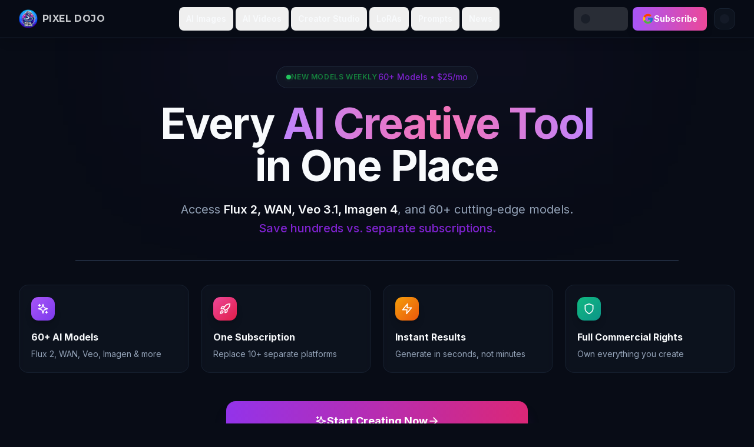

--- FILE ---
content_type: text/html; charset=utf-8
request_url: https://pixeldojo.ai/
body_size: 9071
content:
<!DOCTYPE html><html lang="en"><head><meta charSet="utf-8"/><meta name="viewport" content="width=device-width, initial-scale=1"/><link rel="preload" href="/_next/static/media/e4af272ccee01ff0-s.p.woff2" as="font" crossorigin="" type="font/woff2"/><link rel="preload" href="/_next/static/media/0ba443039d62fc5b-s.p.woff2" as="font" crossorigin="" type="font/woff2"/><link rel="preload" as="image" imageSrcSet="/pdlogo.png?w=16&amp;q=75 16w, /pdlogo.png?w=32&amp;q=75 32w, /pdlogo.png?w=48&amp;q=75 48w, /pdlogo.png?w=64&amp;q=75 64w, /pdlogo.png?w=96&amp;q=75 96w, /pdlogo.png?w=128&amp;q=75 128w, /pdlogo.png?w=256&amp;q=75 256w, /pdlogo.png?w=384&amp;q=75 384w, /pdlogo.png?w=640&amp;q=75 640w, /pdlogo.png?w=750&amp;q=75 750w, /pdlogo.png?w=828&amp;q=75 828w, /pdlogo.png?w=1080&amp;q=75 1080w, /pdlogo.png?w=1200&amp;q=75 1200w, /pdlogo.png?w=1920&amp;q=75 1920w, /pdlogo.png?w=2048&amp;q=75 2048w, /pdlogo.png?w=3840&amp;q=75 3840w" imageSizes="32px" fetchPriority="high"/><link rel="preload" as="image" imageSrcSet="https://cdn.pixeldojo.ai/cdn-cgi/image/format=webp,quality=85,width=1280/pixeldojo/generated-images/1766430441242-9cdhz8kbr.png 640w, https://cdn.pixeldojo.ai/cdn-cgi/image/format=webp,quality=85,width=1280/pixeldojo/generated-images/1766430441242-9cdhz8kbr.png 960w, https://cdn.pixeldojo.ai/cdn-cgi/image/format=webp,quality=85,width=1280/pixeldojo/generated-images/1766430441242-9cdhz8kbr.png 1280w" imageSizes="(max-width: 640px) 92vw, (max-width: 1024px) 800px, 960px" fetchPriority="high"/><link rel="stylesheet" href="/_next/static/css/7cca8e2c5137bd71.css" data-precedence="next"/><link rel="stylesheet" href="/_next/static/css/459f9531c64955fb.css" data-precedence="next"/><link rel="stylesheet" href="/_next/static/css/7e7c639eb1584855.css" data-precedence="next"/><link rel="preload" as="script" fetchPriority="low" href="/_next/static/chunks/webpack-88312c18f0b46968.js"/><script src="/_next/static/chunks/fd9d1056-4a767683d6cd2e83.js" async=""></script><script src="/_next/static/chunks/52117-c1b9a7e3c8e05658.js" async=""></script><script src="/_next/static/chunks/main-app-720bdf7fb9bd5a34.js" async=""></script><script src="/_next/static/chunks/fc2f6fa8-b6a0a2c56b6b61ad.js" async=""></script><script src="/_next/static/chunks/36693-d2e4010ea1654b39.js" async=""></script><script src="/_next/static/chunks/87770-76b82f69fe71e600.js" async=""></script><script src="/_next/static/chunks/87994-67b86bf48ca4025b.js" async=""></script><script src="/_next/static/chunks/87486-466c53cf45da8c55.js" async=""></script><script src="/_next/static/chunks/80602-2ef00aa42acd2d2d.js" async=""></script><script src="/_next/static/chunks/27600-7a3c714d47d3cdb4.js" async=""></script><script src="/_next/static/chunks/27648-f89dea140a8831c9.js" async=""></script><script src="/_next/static/chunks/33145-c9a9cf135e26faaa.js" async=""></script><script src="/_next/static/chunks/70001-82ba0d0dc5086621.js" async=""></script><script src="/_next/static/chunks/10186-59a4bffc06639634.js" async=""></script><script src="/_next/static/chunks/7080-98c1b812dae097a6.js" async=""></script><script src="/_next/static/chunks/82624-2971fbfdd25864bc.js" async=""></script><script src="/_next/static/chunks/80892-f97bebec040842c7.js" async=""></script><script src="/_next/static/chunks/61025-f708c3c785ab2026.js" async=""></script><script src="/_next/static/chunks/app/(landing)/page-f0217d6e38a31151.js" async=""></script><script src="/_next/static/chunks/app/(landing)/error-e5fc60388bf30c7f.js" async=""></script><script src="/_next/static/chunks/83464-240977b03da67753.js" async=""></script><script src="/_next/static/chunks/33451-ebafcd13be89309c.js" async=""></script><script src="/_next/static/chunks/38050-3c02a0e67acc65d8.js" async=""></script><script src="/_next/static/chunks/97954-58b2b2da7291b085.js" async=""></script><script src="/_next/static/chunks/54627-b3d5aba8959b6b82.js" async=""></script><script src="/_next/static/chunks/app/layout-ad451cf01a2b1c36.js" async=""></script><script src="/_next/static/chunks/app/global-error-83b78e600eae61d6.js" async=""></script><script src="https://clerk.pixeldojo.ai/npm/@clerk/clerk-js@5/dist/clerk.browser.js" data-clerk-js-script="true" async="" crossorigin="anonymous" data-clerk-publishable-key="pk_live_Y2xlcmsucGl4ZWxkb2pvLmFpJA" data-clerk-domain="pixeldojo.ai"></script><link rel="preload" href="https://r.wdfl.co/rw.js" as="script"/><link rel="preconnect" href="https://cdn.pixeldojo.ai" crossorigin="anonymous"/><link rel="preconnect" href="https://img.youtube.com" crossorigin="anonymous"/><title>PIXEL DOJO AI Image Generator</title><meta name="description" content="The Number One AI Image and AI Video Generator"/><link rel="icon" href="/favicon.ico" type="image/x-icon" sizes="16x16"/><meta name="next-size-adjust"/><script src="/_next/static/chunks/polyfills-42372ed130431b0a.js" noModule=""></script></head><body class="__className_f367f3"><script>((e,t,n,r,a,i,o,s)=>{let l=document.documentElement,c=["light","dark"];function u(t){(Array.isArray(e)?e:[e]).forEach(e=>{let n="class"===e,r=n&&i?a.map(e=>i[e]||e):a;n?(l.classList.remove(...r),l.classList.add(i&&i[t]?i[t]:t)):l.setAttribute(e,t)}),s&&c.includes(t)&&(l.style.colorScheme=t)}if(r)u(r);else try{let e=localStorage.getItem(t)||n,r=o&&"system"===e?window.matchMedia("(prefers-color-scheme: dark)").matches?"dark":"light":e;u(r)}catch(e){}})("class","pixeldojo-theme","dark",null,["light","dark"],null,false,true)</script><div data-rht-toaster="" style="position:fixed;z-index:9999;top:16px;left:16px;right:16px;bottom:16px;pointer-events:none" class=""></div><!--$--><!--/$--><main class="min-h-full bg-background"><div class="w-full"><div class="w-full relative bg-background text-foreground" style="overflow-x:clip"><nav class="fixed w-full z-50 bg-background/95 dark:bg-card/95 backdrop-blur-lg shadow-lg border-b border-border dark:border-white/10"><div class="max-w-7xl mx-auto px-3 sm:px-4 lg:px-8"><div class="flex items-center justify-between h-14 sm:h-16 lg:h-18 gap-2 sm:gap-4"><a class="flex items-center flex-shrink-0 group transition-transform duration-200 hover:scale-105 min-w-0" href="/"><div class="relative h-7 w-7 sm:h-8 sm:w-8 mr-1.5 sm:mr-2 flex-shrink-0"><img alt="Pixel Dojo Logo" fetchPriority="high" decoding="async" data-nimg="fill" class="object-contain group-hover:scale-110 transition-transform duration-200" style="position:absolute;height:100%;width:100%;left:0;top:0;right:0;bottom:0;color:transparent" sizes="32px" srcSet="/pdlogo.png?w=16&amp;q=75 16w, /pdlogo.png?w=32&amp;q=75 32w, /pdlogo.png?w=48&amp;q=75 48w, /pdlogo.png?w=64&amp;q=75 64w, /pdlogo.png?w=96&amp;q=75 96w, /pdlogo.png?w=128&amp;q=75 128w, /pdlogo.png?w=256&amp;q=75 256w, /pdlogo.png?w=384&amp;q=75 384w, /pdlogo.png?w=640&amp;q=75 640w, /pdlogo.png?w=750&amp;q=75 750w, /pdlogo.png?w=828&amp;q=75 828w, /pdlogo.png?w=1080&amp;q=75 1080w, /pdlogo.png?w=1200&amp;q=75 1200w, /pdlogo.png?w=1920&amp;q=75 1920w, /pdlogo.png?w=2048&amp;q=75 2048w, /pdlogo.png?w=3840&amp;q=75 3840w" src="/pdlogo.png?w=3840&amp;q=75"/></div><h1 class="text-sm sm:text-base font-bold tracking-wide text-foreground/80 group-hover:text-foreground whitespace-nowrap transition-colors __className_43205d">PIXEL DOJO</h1></a><div class="hidden lg:flex items-center justify-center flex-1 px-4 sm:px-8"><div class="flex items-center justify-center space-x-1"><a class="" href="/ai-image"><button class="inline-flex items-center justify-center rounded-lg focus-visible:outline-none focus-visible:ring-2 focus-visible:ring-ring focus-visible:ring-offset-2 disabled:opacity-50 disabled:pointer-events-none h-10 py-2 w-full text-foreground hover:text-purple-700 dark:hover:text-purple-200 hover:bg-purple-500/10 dark:hover:bg-purple-800/50 transition-all whitespace-nowrap px-2.5 lg:px-3 text-sm font-semibold">AI Images</button></a><a class="" href="/ai-video"><button class="inline-flex items-center justify-center rounded-lg focus-visible:outline-none focus-visible:ring-2 focus-visible:ring-ring focus-visible:ring-offset-2 disabled:opacity-50 disabled:pointer-events-none h-10 py-2 w-full text-foreground hover:text-purple-700 dark:hover:text-purple-200 hover:bg-purple-500/10 dark:hover:bg-purple-800/50 transition-all whitespace-nowrap px-2.5 lg:px-3 text-sm font-semibold">AI Videos</button></a><a class="" href="/video-studio"><button class="inline-flex items-center justify-center rounded-lg focus-visible:outline-none focus-visible:ring-2 focus-visible:ring-ring focus-visible:ring-offset-2 disabled:opacity-50 disabled:pointer-events-none h-10 py-2 w-full text-foreground hover:text-purple-700 dark:hover:text-purple-200 hover:bg-purple-500/10 dark:hover:bg-purple-800/50 transition-all whitespace-nowrap px-2.5 lg:px-3 text-sm font-semibold">Creator Studio</button></a><a class="" href="/lora-trainers"><button class="inline-flex items-center justify-center rounded-lg focus-visible:outline-none focus-visible:ring-2 focus-visible:ring-ring focus-visible:ring-offset-2 disabled:opacity-50 disabled:pointer-events-none h-10 py-2 w-full text-foreground hover:text-purple-700 dark:hover:text-purple-200 hover:bg-purple-500/10 dark:hover:bg-purple-800/50 transition-all whitespace-nowrap px-2.5 lg:px-3 text-sm font-semibold">LoRAs</button></a><a class="" href="/ai-json-prompt-builder"><button class="inline-flex items-center justify-center rounded-lg focus-visible:outline-none focus-visible:ring-2 focus-visible:ring-ring focus-visible:ring-offset-2 disabled:opacity-50 disabled:pointer-events-none h-10 py-2 w-full text-foreground hover:text-purple-700 dark:hover:text-purple-200 hover:bg-purple-500/10 dark:hover:bg-purple-800/50 transition-all whitespace-nowrap px-2.5 lg:px-3 text-sm font-semibold">Prompts</button></a><a class="" href="/news"><button class="inline-flex items-center justify-center rounded-lg focus-visible:outline-none focus-visible:ring-2 focus-visible:ring-ring focus-visible:ring-offset-2 disabled:opacity-50 disabled:pointer-events-none h-10 py-2 w-full text-foreground hover:text-purple-700 dark:hover:text-purple-200 hover:bg-purple-500/10 dark:hover:bg-purple-800/50 transition-all whitespace-nowrap px-2.5 lg:px-3 text-sm font-semibold">News</button></a></div></div><div class="hidden lg:flex items-center space-x-2 sm:space-x-3"><div class="flex items-center space-x-2"><div class="min-w-[90px]"><button class="inline-flex items-center justify-center rounded-lg text-sm font-medium transition-colors focus-visible:outline-none focus-visible:ring-2 focus-visible:ring-ring focus-visible:ring-offset-2 disabled:opacity-50 disabled:pointer-events-none hover:bg-muted h-10 py-2 w-full text-foreground/50 whitespace-nowrap opacity-50 cursor-not-allowed gap-1 px-2.5 lg:px-3" disabled=""><div class="h-4 w-4 rounded-full bg-muted/60 dark:bg-white/20 animate-pulse mr-1"></div><span class="opacity-0">Sign In</span></button></div><a class="flex-shrink-0" href="/subscribe?utm_source=pixeldojo&amp;utm_medium=subscribe_button&amp;utm_campaign=landing_page&amp;utm_content=navbar"><button class="rounded-lg text-sm focus-visible:outline-none focus-visible:ring-2 focus-visible:ring-ring focus-visible:ring-offset-2 disabled:opacity-50 disabled:pointer-events-none bg-blue-600 hover:bg-blue-700 h-10 px-4 py-2 w-full bg-gradient-to-r from-purple-500 to-pink-500 text-white font-bold hover:from-purple-600 hover:to-pink-600 transition-all duration-300 flex items-center justify-center gap-2 shadow-lg whitespace-nowrap"><svg stroke="currentColor" fill="currentColor" stroke-width="0" version="1.1" x="0px" y="0px" viewBox="0 0 48 48" enable-background="new 0 0 48 48" class="w-5 h-5" height="1em" width="1em" xmlns="http://www.w3.org/2000/svg"><path fill="#FFC107" d="M43.611,20.083H42V20H24v8h11.303c-1.649,4.657-6.08,8-11.303,8c-6.627,0-12-5.373-12-12
	c0-6.627,5.373-12,12-12c3.059,0,5.842,1.154,7.961,3.039l5.657-5.657C34.046,6.053,29.268,4,24,4C12.955,4,4,12.955,4,24
	c0,11.045,8.955,20,20,20c11.045,0,20-8.955,20-20C44,22.659,43.862,21.35,43.611,20.083z"></path><path fill="#FF3D00" d="M6.306,14.691l6.571,4.819C14.655,15.108,18.961,12,24,12c3.059,0,5.842,1.154,7.961,3.039l5.657-5.657
	C34.046,6.053,29.268,4,24,4C16.318,4,9.656,8.337,6.306,14.691z"></path><path fill="#4CAF50" d="M24,44c5.166,0,9.86-1.977,13.409-5.192l-6.19-5.238C29.211,35.091,26.715,36,24,36
	c-5.202,0-9.619-3.317-11.283-7.946l-6.522,5.025C9.505,39.556,16.227,44,24,44z"></path><path fill="#1976D2" d="M43.611,20.083H42V20H24v8h11.303c-0.792,2.237-2.231,4.166-4.087,5.571
	c0.001-0.001,0.002-0.001,0.003-0.002l6.19,5.238C36.971,39.205,44,34,44,24C44,22.659,43.862,21.35,43.611,20.083z"></path></svg>Subscribe</button></a></div><button type="button" class="flex items-center justify-center h-8 w-8 sm:h-9 sm:w-9 rounded-lg sm:rounded-xl bg-muted/50 hover:bg-muted border border-border/60 hover:border-border transition-all duration-200 active:scale-95 order-last" aria-label="Switch to light theme" title="Switch to light theme"><div class="h-4 w-4 rounded-full bg-muted animate-pulse"></div></button></div><div class="flex lg:hidden items-center gap-1 sm:gap-2 flex-shrink-0"><a class="hidden sm:block" href="/subscribe?utm_source=pixeldojo&amp;utm_medium=subscribe_button&amp;utm_campaign=landing_page&amp;utm_content=navbar"><button class="inline-flex items-center justify-center focus-visible:outline-none focus-visible:ring-2 focus-visible:ring-ring focus-visible:ring-offset-2 disabled:opacity-50 disabled:pointer-events-none bg-blue-600 hover:bg-blue-700 rounded-md bg-gradient-to-r from-purple-500 to-pink-500 text-white font-semibold hover:from-purple-600 hover:to-pink-600 transition-all duration-300 text-[10px] sm:text-xs px-2 sm:px-3 py-1 sm:py-2 h-8 sm:h-9 whitespace-nowrap shadow-md"><svg xmlns="http://www.w3.org/2000/svg" width="24" height="24" viewBox="0 0 24 24" fill="none" stroke="currentColor" stroke-width="2" stroke-linecap="round" stroke-linejoin="round" class="w-3 h-3 sm:w-3.5 sm:h-3.5 mr-1"><path d="m12 3-1.912 5.813a2 2 0 0 1-1.275 1.275L3 12l5.813 1.912a2 2 0 0 1 1.275 1.275L12 21l1.912-5.813a2 2 0 0 1 1.275-1.275L21 12l-5.813-1.912a2 2 0 0 1-1.275-1.275L12 3Z"></path><path d="M5 3v4"></path><path d="M19 17v4"></path><path d="M3 5h4"></path><path d="M17 19h4"></path></svg>Subscribe</button></a><button type="button" class="flex items-center justify-center h-8 w-8 sm:h-9 sm:w-9 rounded-lg sm:rounded-xl bg-muted/50 hover:bg-muted border border-border/60 hover:border-border transition-all duration-200 active:scale-95 order-last" aria-label="Switch to light theme" title="Switch to light theme"><div class="h-4 w-4 rounded-full bg-muted animate-pulse"></div></button><details class="relative group"><summary class="list-none p-1.5 sm:p-2 rounded-lg text-foreground hover:bg-muted/60 dark:bg-white/10 transition-colors flex-shrink-0 cursor-pointer [&amp;::-webkit-details-marker]:hidden" aria-label="Toggle menu"><svg xmlns="http://www.w3.org/2000/svg" width="22" height="22" viewBox="0 0 24 24" fill="none" stroke="currentColor" stroke-width="2" stroke-linecap="round" stroke-linejoin="round" class="block group-open:hidden"><line x1="4" x2="20" y1="12" y2="12"></line><line x1="4" x2="20" y1="6" y2="6"></line><line x1="4" x2="20" y1="18" y2="18"></line></svg><svg xmlns="http://www.w3.org/2000/svg" width="22" height="22" viewBox="0 0 24 24" fill="none" stroke="currentColor" stroke-width="2" stroke-linecap="round" stroke-linejoin="round" class="hidden group-open:block"><path d="M18 6 6 18"></path><path d="m6 6 12 12"></path></svg></summary><div class="fixed left-0 right-0 top-14 sm:top-16 z-[110] hidden group-open:block"><div class="px-4 pt-2 pb-4 space-y-2 bg-background/95 dark:bg-card/95 backdrop-blur-lg border-t border-border dark:border-white/10 max-h-[calc(100vh-56px)] sm:max-h-[calc(100vh-64px)] overflow-y-auto overscroll-contain"><div class="flex flex-col space-y-1"><a class="w-full" href="/ai-image"><button class="inline-flex items-center rounded-lg text-sm font-medium focus-visible:outline-none focus-visible:ring-2 focus-visible:ring-ring focus-visible:ring-offset-2 disabled:opacity-50 disabled:pointer-events-none h-10 px-4 w-full text-foreground hover:text-purple-700 dark:hover:text-purple-200 hover:bg-purple-500/10 dark:hover:bg-purple-800/50 transition-all whitespace-nowrap justify-start py-3">AI Images</button></a><a class="w-full" href="/ai-video"><button class="inline-flex items-center rounded-lg text-sm font-medium focus-visible:outline-none focus-visible:ring-2 focus-visible:ring-ring focus-visible:ring-offset-2 disabled:opacity-50 disabled:pointer-events-none h-10 px-4 w-full text-foreground hover:text-purple-700 dark:hover:text-purple-200 hover:bg-purple-500/10 dark:hover:bg-purple-800/50 transition-all whitespace-nowrap justify-start py-3">AI Videos</button></a><a class="w-full" href="/video-studio"><button class="inline-flex items-center rounded-lg text-sm font-medium focus-visible:outline-none focus-visible:ring-2 focus-visible:ring-ring focus-visible:ring-offset-2 disabled:opacity-50 disabled:pointer-events-none h-10 px-4 w-full text-foreground hover:text-purple-700 dark:hover:text-purple-200 hover:bg-purple-500/10 dark:hover:bg-purple-800/50 transition-all whitespace-nowrap justify-start py-3">Creator Studio</button></a><a class="w-full" href="/lora-trainers"><button class="inline-flex items-center rounded-lg text-sm font-medium focus-visible:outline-none focus-visible:ring-2 focus-visible:ring-ring focus-visible:ring-offset-2 disabled:opacity-50 disabled:pointer-events-none h-10 px-4 w-full text-foreground hover:text-purple-700 dark:hover:text-purple-200 hover:bg-purple-500/10 dark:hover:bg-purple-800/50 transition-all whitespace-nowrap justify-start py-3">LoRAs</button></a><a class="w-full" href="/ai-json-prompt-builder"><button class="inline-flex items-center rounded-lg text-sm font-medium focus-visible:outline-none focus-visible:ring-2 focus-visible:ring-ring focus-visible:ring-offset-2 disabled:opacity-50 disabled:pointer-events-none h-10 px-4 w-full text-foreground hover:text-purple-700 dark:hover:text-purple-200 hover:bg-purple-500/10 dark:hover:bg-purple-800/50 transition-all whitespace-nowrap justify-start py-3">Prompts</button></a><a class="w-full" href="/news"><button class="inline-flex items-center rounded-lg text-sm font-medium focus-visible:outline-none focus-visible:ring-2 focus-visible:ring-ring focus-visible:ring-offset-2 disabled:opacity-50 disabled:pointer-events-none h-10 px-4 w-full text-foreground hover:text-purple-700 dark:hover:text-purple-200 hover:bg-purple-500/10 dark:hover:bg-purple-800/50 transition-all whitespace-nowrap justify-start py-3">News</button></a></div><div class="pt-3 mt-3 border-t border-border dark:border-white/20"><div class="flex flex-col space-y-2"><div class="w-full"><button class="inline-flex items-center rounded-lg text-sm font-medium transition-colors focus-visible:outline-none focus-visible:ring-2 focus-visible:ring-ring focus-visible:ring-offset-2 disabled:opacity-50 disabled:pointer-events-none hover:bg-muted h-10 px-4 w-full text-foreground/50 whitespace-nowrap opacity-50 cursor-not-allowed justify-start py-3" disabled=""><div class="h-4 w-4 rounded-full bg-muted/60 dark:bg-white/20 animate-pulse mr-1"></div><span class="opacity-0">Sign In</span></button></div><a class="w-full" href="/subscribe?utm_source=pixeldojo&amp;utm_medium=subscribe_button&amp;utm_campaign=landing_page&amp;utm_content=navbar"><button class="rounded-lg text-sm focus-visible:outline-none focus-visible:ring-2 focus-visible:ring-ring focus-visible:ring-offset-2 disabled:opacity-50 disabled:pointer-events-none bg-blue-600 hover:bg-blue-700 h-10 px-4 w-full bg-gradient-to-r from-purple-500 to-pink-500 text-white font-bold hover:from-purple-600 hover:to-pink-600 transition-all duration-300 flex items-center justify-center gap-2 shadow-lg whitespace-nowrap py-4"><svg stroke="currentColor" fill="currentColor" stroke-width="0" version="1.1" x="0px" y="0px" viewBox="0 0 48 48" enable-background="new 0 0 48 48" class="w-5 h-5" height="1em" width="1em" xmlns="http://www.w3.org/2000/svg"><path fill="#FFC107" d="M43.611,20.083H42V20H24v8h11.303c-1.649,4.657-6.08,8-11.303,8c-6.627,0-12-5.373-12-12
	c0-6.627,5.373-12,12-12c3.059,0,5.842,1.154,7.961,3.039l5.657-5.657C34.046,6.053,29.268,4,24,4C12.955,4,4,12.955,4,24
	c0,11.045,8.955,20,20,20c11.045,0,20-8.955,20-20C44,22.659,43.862,21.35,43.611,20.083z"></path><path fill="#FF3D00" d="M6.306,14.691l6.571,4.819C14.655,15.108,18.961,12,24,12c3.059,0,5.842,1.154,7.961,3.039l5.657-5.657
	C34.046,6.053,29.268,4,24,4C16.318,4,9.656,8.337,6.306,14.691z"></path><path fill="#4CAF50" d="M24,44c5.166,0,9.86-1.977,13.409-5.192l-6.19-5.238C29.211,35.091,26.715,36,24,36
	c-5.202,0-9.619-3.317-11.283-7.946l-6.522,5.025C9.505,39.556,16.227,44,24,44z"></path><path fill="#1976D2" d="M43.611,20.083H42V20H24v8h11.303c-0.792,2.237-2.231,4.166-4.087,5.571
	c0.001-0.001,0.002-0.001,0.003-0.002l6.19,5.238C36.971,39.205,44,34,44,24C44,22.659,43.862,21.35,43.611,20.083z"></path></svg>Subscribe</button></a></div></div></div></div></details></div></div></div></nav><div class="py-0"><div class="relative overflow-hidden bg-background"><div class="absolute inset-0 bg-background dark:bg-gradient-to-br dark:from-slate-950 dark:via-background dark:to-slate-900"></div><div class="absolute inset-0 bg-[linear-gradient(to_right,hsl(var(--grid-line)/0.08)_1px,transparent_1px),linear-gradient(to_bottom,hsl(var(--grid-line)/0.08)_1px,transparent_1px)] dark:bg-[linear-gradient(to_right,rgba(255,255,255,0.02)_1px,transparent_1px),linear-gradient(to_bottom,rgba(255,255,255,0.02)_1px,transparent_1px)] bg-[size:64px_64px]"></div><div class="absolute top-0 left-1/2 -translate-x-1/2 w-[800px] h-[400px] bg-gradient-to-b from-purple-500/5 dark:from-purple-600/20 via-purple-500/2 to-transparent blur-[100px] pointer-events-none"></div><div class="absolute top-40 right-0 w-[500px] h-[500px] rounded-full bg-pink-500/2 dark:bg-pink-600/10 blur-[120px] pointer-events-none"></div><div class="absolute bottom-0 left-0 w-[500px] h-[500px] rounded-full bg-blue-500/2 dark:bg-blue-600/10 blur-[120px] pointer-events-none"></div><div class="relative z-10 max-w-7xl mx-auto px-4 pt-20 sm:pt-24 lg:pt-28 pb-8 sm:pb-12 sm:px-6 lg:px-8"><div class="text-center max-w-4xl mx-auto mb-6 sm:mb-8"><div class="inline-flex items-center gap-2 px-4 py-2 rounded-full bg-muted/60 dark:bg-gradient-to-r dark:from-purple-500/10 dark:to-pink-500/10 border border-border dark:border-purple-500/20 mb-4 sm:mb-6 backdrop-blur-sm animate-fade-in motion-reduce:animate-none"><div class="flex items-center gap-1.5"><span class="relative flex h-2 w-2"><span class="animate-ping absolute inline-flex h-full w-full rounded-full bg-green-400 opacity-75 motion-reduce:animate-none"></span><span class="relative inline-flex rounded-full h-2 w-2 bg-green-500"></span></span><span class="text-xs font-semibold text-green-700 dark:text-green-400 uppercase tracking-wider">New Models Weekly</span></div><span class="w-px h-4 bg-muted/60 dark:bg-white/20"></span><span class="text-sm font-medium text-purple-700 dark:text-purple-200">60+ Models • $25/mo</span></div><h1 class="text-4xl sm:text-5xl md:text-6xl lg:text-7xl font-bold tracking-tight text-foreground leading-[1.05] px-2 sm:px-0 mb-6">Every<!-- --> <span class="relative inline-block"><span class="bg-clip-text text-transparent bg-gradient-to-r from-purple-400 via-pink-400 to-purple-400 animate-gradient-x motion-reduce:animate-none">AI Creative Tool</span></span><br/><span class="text-foreground">in One Place</span></h1><p class="text-lg sm:text-xl text-muted-foreground max-w-2xl mx-auto px-4 sm:px-0 leading-relaxed mb-8 sm:mb-10">Access <span class="text-foreground font-semibold">Flux 2, WAN, Veo 3.1, Imagen 4</span>, and 60+ cutting-edge models.<span class="block mt-1 text-purple-700 dark:text-purple-300/90 font-medium">Save hundreds vs. separate subscriptions.</span></p></div><div class="space-y-8 lg:space-y-10"><div class="relative group max-w-5xl mx-auto"><div class="absolute -inset-1 bg-gradient-to-r from-purple-600/20 via-pink-600/20 to-purple-600/20 rounded-3xl blur-xl opacity-30 dark:opacity-50 group-hover:opacity-75 transition-opacity duration-500"></div><div class="relative rounded-2xl overflow-hidden border border-border dark:border-white/10 shadow-2xl shadow-purple-500/10 dark:shadow-purple-900/20 bg-white/80 dark:bg-black/60 backdrop-blur-sm"><!--$!--><template data-dgst="BAILOUT_TO_CLIENT_SIDE_RENDERING"></template><div class="relative w-full aspect-video bg-card rounded-2xl overflow-hidden"><div class="absolute inset-0 bg-gradient-to-br from-purple-900/60 via-slate-900 to-pink-900/60"></div><img src="https://cdn.pixeldojo.ai/cdn-cgi/image/format=webp,quality=85,width=1280/pixeldojo/generated-images/1766430441242-9cdhz8kbr.png" srcSet="https://cdn.pixeldojo.ai/cdn-cgi/image/format=webp,quality=85,width=1280/pixeldojo/generated-images/1766430441242-9cdhz8kbr.png 640w, https://cdn.pixeldojo.ai/cdn-cgi/image/format=webp,quality=85,width=1280/pixeldojo/generated-images/1766430441242-9cdhz8kbr.png 960w, https://cdn.pixeldojo.ai/cdn-cgi/image/format=webp,quality=85,width=1280/pixeldojo/generated-images/1766430441242-9cdhz8kbr.png 1280w" sizes="(max-width: 640px) 92vw, (max-width: 1024px) 800px, 960px" alt="" decoding="async" loading="eager" fetchPriority="high" class="absolute inset-0 h-full w-full object-cover"/><div class="absolute inset-0 flex items-center justify-center"><div class="flex flex-col items-center gap-3"><div class="w-14 h-14 rounded-full bg-purple-500/30 flex items-center justify-center backdrop-blur-sm"><svg xmlns="http://www.w3.org/2000/svg" width="24" height="24" viewBox="0 0 24 24" fill="none" stroke="currentColor" stroke-width="2" stroke-linecap="round" stroke-linejoin="round" class="w-6 h-6 text-purple-700 dark:text-purple-300"><polygon points="5 3 19 12 5 21 5 3"></polygon></svg></div></div></div></div><!--/$--></div></div><div class="grid grid-cols-2 lg:grid-cols-4 gap-2.5 sm:gap-4 lg:gap-5"><div class="group relative flex flex-col p-3 sm:p-5 bg-muted/40 dark:bg-white/[0.03] backdrop-blur-sm rounded-xl sm:rounded-2xl border border-border/60 dark:border-white/[0.06] hover:border-border dark:border-white/20 transition-all duration-500 hover:-translate-y-1 overflow-hidden"><div class="absolute inset-0 bg-gradient-to-br from-purple-500 to-violet-600 opacity-0 group-hover:opacity-[0.03] transition-opacity duration-500"></div><div class="relative p-2 sm:p-2.5 bg-gradient-to-br from-purple-500 to-violet-600 rounded-lg sm:rounded-xl w-fit mb-2 sm:mb-4 shadow-lg"><svg xmlns="http://www.w3.org/2000/svg" width="24" height="24" viewBox="0 0 24 24" fill="none" stroke="currentColor" stroke-width="2" stroke-linecap="round" stroke-linejoin="round" class="h-4 w-4 sm:h-5 sm:w-5 text-white"><path d="m12 3-1.912 5.813a2 2 0 0 1-1.275 1.275L3 12l5.813 1.912a2 2 0 0 1 1.275 1.275L12 21l1.912-5.813a2 2 0 0 1 1.275-1.275L21 12l-5.813-1.912a2 2 0 0 1-1.275-1.275L12 3Z"></path><path d="M5 3v4"></path><path d="M19 17v4"></path><path d="M3 5h4"></path><path d="M17 19h4"></path></svg></div><h3 class="relative font-bold text-foreground text-sm sm:text-base mb-0.5 sm:mb-1.5 group-hover:text-purple-700 dark:group-hover:text-purple-700 dark:text-purple-100 transition-colors">60+ AI Models</h3><p class="relative text-xs sm:text-sm text-muted-foreground leading-snug sm:leading-relaxed">Flux 2, WAN, Veo, Imagen &amp; more</p></div><div class="group relative flex flex-col p-3 sm:p-5 bg-muted/40 dark:bg-white/[0.03] backdrop-blur-sm rounded-xl sm:rounded-2xl border border-border/60 dark:border-white/[0.06] hover:border-border dark:border-white/20 transition-all duration-500 hover:-translate-y-1 overflow-hidden"><div class="absolute inset-0 bg-gradient-to-br from-pink-500 to-rose-600 opacity-0 group-hover:opacity-[0.03] transition-opacity duration-500"></div><div class="relative p-2 sm:p-2.5 bg-gradient-to-br from-pink-500 to-rose-600 rounded-lg sm:rounded-xl w-fit mb-2 sm:mb-4 shadow-lg"><svg xmlns="http://www.w3.org/2000/svg" width="24" height="24" viewBox="0 0 24 24" fill="none" stroke="currentColor" stroke-width="2" stroke-linecap="round" stroke-linejoin="round" class="h-4 w-4 sm:h-5 sm:w-5 text-white"><path d="M4.5 16.5c-1.5 1.26-2 5-2 5s3.74-.5 5-2c.71-.84.7-2.13-.09-2.91a2.18 2.18 0 0 0-2.91-.09z"></path><path d="m12 15-3-3a22 22 0 0 1 2-3.95A12.88 12.88 0 0 1 22 2c0 2.72-.78 7.5-6 11a22.35 22.35 0 0 1-4 2z"></path><path d="M9 12H4s.55-3.03 2-4c1.62-1.08 5 0 5 0"></path><path d="M12 15v5s3.03-.55 4-2c1.08-1.62 0-5 0-5"></path></svg></div><h3 class="relative font-bold text-foreground text-sm sm:text-base mb-0.5 sm:mb-1.5 group-hover:text-purple-700 dark:group-hover:text-purple-700 dark:text-purple-100 transition-colors">One Subscription</h3><p class="relative text-xs sm:text-sm text-muted-foreground leading-snug sm:leading-relaxed">Replace 10+ separate platforms</p></div><div class="group relative flex flex-col p-3 sm:p-5 bg-muted/40 dark:bg-white/[0.03] backdrop-blur-sm rounded-xl sm:rounded-2xl border border-border/60 dark:border-white/[0.06] hover:border-border dark:border-white/20 transition-all duration-500 hover:-translate-y-1 overflow-hidden"><div class="absolute inset-0 bg-gradient-to-br from-amber-500 to-orange-600 opacity-0 group-hover:opacity-[0.03] transition-opacity duration-500"></div><div class="relative p-2 sm:p-2.5 bg-gradient-to-br from-amber-500 to-orange-600 rounded-lg sm:rounded-xl w-fit mb-2 sm:mb-4 shadow-lg"><svg xmlns="http://www.w3.org/2000/svg" width="24" height="24" viewBox="0 0 24 24" fill="none" stroke="currentColor" stroke-width="2" stroke-linecap="round" stroke-linejoin="round" class="h-4 w-4 sm:h-5 sm:w-5 text-white"><polygon points="13 2 3 14 12 14 11 22 21 10 12 10 13 2"></polygon></svg></div><h3 class="relative font-bold text-foreground text-sm sm:text-base mb-0.5 sm:mb-1.5 group-hover:text-purple-700 dark:group-hover:text-purple-700 dark:text-purple-100 transition-colors">Instant Results</h3><p class="relative text-xs sm:text-sm text-muted-foreground leading-snug sm:leading-relaxed">Generate in seconds, not minutes</p></div><div class="group relative flex flex-col p-3 sm:p-5 bg-muted/40 dark:bg-white/[0.03] backdrop-blur-sm rounded-xl sm:rounded-2xl border border-border/60 dark:border-white/[0.06] hover:border-border dark:border-white/20 transition-all duration-500 hover:-translate-y-1 overflow-hidden"><div class="absolute inset-0 bg-gradient-to-br from-emerald-500 to-teal-600 opacity-0 group-hover:opacity-[0.03] transition-opacity duration-500"></div><div class="relative p-2 sm:p-2.5 bg-gradient-to-br from-emerald-500 to-teal-600 rounded-lg sm:rounded-xl w-fit mb-2 sm:mb-4 shadow-lg"><svg xmlns="http://www.w3.org/2000/svg" width="24" height="24" viewBox="0 0 24 24" fill="none" stroke="currentColor" stroke-width="2" stroke-linecap="round" stroke-linejoin="round" class="h-4 w-4 sm:h-5 sm:w-5 text-white"><path d="M12 22s8-4 8-10V5l-8-3-8 3v7c0 6 8 10 8 10z"></path></svg></div><h3 class="relative font-bold text-foreground text-sm sm:text-base mb-0.5 sm:mb-1.5 group-hover:text-purple-700 dark:group-hover:text-purple-700 dark:text-purple-100 transition-colors">Full Commercial Rights</h3><p class="relative text-xs sm:text-sm text-muted-foreground leading-snug sm:leading-relaxed">Own everything you create</p></div></div><div class="flex flex-col gap-5 pt-2 max-w-lg mx-auto"><a class="w-full" href="/subscribe?utm_source=pixeldojo&amp;utm_medium=cta_button&amp;utm_campaign=landing_page&amp;utm_content=landing_hero"><button class="focus-visible:outline-none focus-visible:ring-2 focus-visible:ring-ring focus-visible:ring-offset-2 disabled:opacity-50 disabled:pointer-events-none hover:from-blue-700 hover:to-purple-700 w-full h-auto text-lg px-8 py-5 rounded-2xl font-bold shadow-xl shadow-purple-900/30 transition-all duration-300 bg-gradient-to-r from-purple-600 via-pink-600 to-purple-600 bg-[length:200%_auto] hover:bg-[position:right_center] hover:scale-[1.02] hover:shadow-2xl hover:shadow-purple-900/40 flex items-center justify-center gap-3 group text-white"><svg xmlns="http://www.w3.org/2000/svg" width="24" height="24" viewBox="0 0 24 24" fill="none" stroke="currentColor" stroke-width="2" stroke-linecap="round" stroke-linejoin="round" class="h-5 w-5 group-hover:rotate-12 transition-transform"><path d="m12 3-1.912 5.813a2 2 0 0 1-1.275 1.275L3 12l5.813 1.912a2 2 0 0 1 1.275 1.275L12 21l1.912-5.813a2 2 0 0 1 1.275-1.275L21 12l-5.813-1.912a2 2 0 0 1-1.275-1.275L12 3Z"></path><path d="M5 3v4"></path><path d="M19 17v4"></path><path d="M3 5h4"></path><path d="M17 19h4"></path></svg>Start Creating Now<svg xmlns="http://www.w3.org/2000/svg" width="24" height="24" viewBox="0 0 24 24" fill="none" stroke="currentColor" stroke-width="2" stroke-linecap="round" stroke-linejoin="round" class="h-5 w-5 group-hover:translate-x-1 transition-transform"><path d="M5 12h14"></path><path d="m12 5 7 7-7 7"></path></svg></button></a><div class="flex items-center justify-center gap-8 text-sm text-muted-foreground"><span class="flex items-center gap-2"><div class="p-1 rounded-full bg-green-500/10"><svg xmlns="http://www.w3.org/2000/svg" width="24" height="24" viewBox="0 0 24 24" fill="none" stroke="currentColor" stroke-width="2" stroke-linecap="round" stroke-linejoin="round" class="h-3.5 w-3.5 text-green-700 dark:text-green-400"><polyline points="20 6 9 17 4 12"></polyline></svg></div>No commitment</span><span class="flex items-center gap-2"><div class="p-1 rounded-full bg-green-500/10"><svg xmlns="http://www.w3.org/2000/svg" width="24" height="24" viewBox="0 0 24 24" fill="none" stroke="currentColor" stroke-width="2" stroke-linecap="round" stroke-linejoin="round" class="h-3.5 w-3.5 text-green-700 dark:text-green-400"><polyline points="20 6 9 17 4 12"></polyline></svg></div>Cancel anytime</span></div></div></div></div></div></div><div class="fixed inset-0 -z-10 bg-gradient-to-br from-background via-muted/20 to-background dark:from-gray-900 dark:via-purple-950/20 dark:to-gray-900 pointer-events-none"></div><div class="min-h-[200px]"></div><div class="min-h-[80px]"></div><div class="min-h-[400px]"></div><div class="min-h-[300px]"></div><div class="min-h-[300px]"></div><div class="min-h-[300px]"></div><div class="min-h-[300px]"></div><div class="min-h-[300px]"></div><div class="min-h-[300px]"></div><div class="min-h-[300px]"></div><div class="min-h-[300px]"></div><!--$--><section id="upscale" class="py-4 sm:py-8 bg-card/40 dark:bg-background/40 scroll-mt-20 relative z-10 overflow-x-hidden"><!--$!--><template data-dgst="BAILOUT_TO_CLIENT_SIDE_RENDERING"></template><div class="min-h-[400px] bg-card rounded-lg flex items-center justify-center"><span class="text-foreground/80 text-sm font-medium">Loading upscale demo...</span></div><!--/$--></section><!--/$--><div class="min-h-[300px]"></div><div class="min-h-[300px]"></div><div class="min-h-[400px]"></div><!--$--><div class="py-4 sm:py-8 overflow-x-hidden bg-background"><!--$!--><template data-dgst="BAILOUT_TO_CLIENT_SIDE_RENDERING"></template><div class="min-h-[300px] bg-card rounded-lg flex items-center justify-center"><span class="text-foreground/80 text-sm font-medium">Loading examples...</span></div><!--/$--></div><!--/$--><div class="min-h-[300px]"></div><div class="min-h-[300px]"></div><div class="min-h-[300px]"></div><div class="min-h-[200px]"></div></div></div></main><!--$!--><template data-dgst="BAILOUT_TO_CLIENT_SIDE_RENDERING"></template><!--/$--><noscript><iframe src="https://www.googletagmanager.com/ns.html?id=GTM-TD2P8J38" height="0" width="0" style="display:none;visibility:hidden"></iframe></noscript><script src="/_next/static/chunks/webpack-88312c18f0b46968.js" async=""></script><script>(self.__next_f=self.__next_f||[]).push([0]);self.__next_f.push([2,null])</script><script>self.__next_f.push([1,"1:HL[\"/_next/static/media/e4af272ccee01ff0-s.p.woff2\",\"font\",{\"crossOrigin\":\"\",\"type\":\"font/woff2\"}]\n2:HL[\"/_next/static/css/7cca8e2c5137bd71.css\",\"style\"]\n3:HL[\"/_next/static/css/459f9531c64955fb.css\",\"style\"]\n4:HL[\"/_next/static/media/0ba443039d62fc5b-s.p.woff2\",\"font\",{\"crossOrigin\":\"\",\"type\":\"font/woff2\"}]\n5:HL[\"/_next/static/css/7e7c639eb1584855.css\",\"style\"]\n"])</script><script>self.__next_f.push([1,"6:I[12846,[],\"\"]\n8:I[19107,[],\"ClientPageRoot\"]\n9:I[58055,[\"50680\",\"static/chunks/fc2f6fa8-b6a0a2c56b6b61ad.js\",\"36693\",\"static/chunks/36693-d2e4010ea1654b39.js\",\"87770\",\"static/chunks/87770-76b82f69fe71e600.js\",\"87994\",\"static/chunks/87994-67b86bf48ca4025b.js\",\"87486\",\"static/chunks/87486-466c53cf45da8c55.js\",\"80602\",\"static/chunks/80602-2ef00aa42acd2d2d.js\",\"27600\",\"static/chunks/27600-7a3c714d47d3cdb4.js\",\"27648\",\"static/chunks/27648-f89dea140a8831c9.js\",\"33145\",\"static/chunks/33145-c9a9cf135e26faaa.js\",\"70001\",\"static/chunks/70001-82ba0d0dc5086621.js\",\"10186\",\"static/chunks/10186-59a4bffc06639634.js\",\"7080\",\"static/chunks/7080-98c1b812dae097a6.js\",\"82624\",\"static/chunks/82624-2971fbfdd25864bc.js\",\"80892\",\"static/chunks/80892-f97bebec040842c7.js\",\"61025\",\"static/chunks/61025-f708c3c785ab2026.js\",\"80818\",\"static/chunks/app/(landing)/page-f0217d6e38a31151.js\"],\"default\",1]\na:I[4707,[],\"\"]\nb:I[77449,[\"36693\",\"static/chunks/36693-d2e4010ea1654b39.js\",\"16281\",\"static/chunks/app/(landing)/error-e5fc60388bf30c7f.js\"],\"default\"]\nc:I[36423,[],\"\"]\nd:I[48162,[\"87770\",\"static/chunks/87770-76b82f69fe71e600.js\",\"87994\",\"static/chunks/87994-67b86bf48ca4025b.js\",\"83464\",\"static/chunks/83464-240977b03da67753.js\",\"27600\",\"static/chunks/27600-7a3c714d47d3cdb4.js\",\"33451\",\"static/chunks/33451-ebafcd13be89309c.js\",\"38050\",\"static/chunks/38050-3c02a0e67acc65d8.js\",\"97954\",\"static/chunks/97954-58b2b2da7291b085.js\",\"54627\",\"static/chunks/54627-b3d5aba8959b6b82.js\",\"63185\",\"static/chunks/app/layout-ad451cf01a2b1c36.js\"],\"default\"]\n13:I[57063,[\"16470\",\"static/chunks/app/global-error-83b78e600eae61d6.js\"],\"default\"]\ne:{\"fontFamily\":\"system-ui,\\\"Segoe UI\\\",Roboto,Helvetica,Arial,sans-serif,\\\"Apple Color Emoji\\\",\\\"Segoe UI Emoji\\\"\",\"height\":\"100vh\",\"textAlign\":\"center\",\"display\":\"flex\",\"flexDirection\":\"column\",\"alignItems\":\"center\",\"justifyContent\":\"center\"}\nf:{\"display\":\"inline-block\",\"margin\":\"0 20px 0 0\",\"padding\":\"0 23px 0 0\",\"fontSize\":24,\"fontWeight\":500,\"verticalAlign\":\"top\",\"lineHeight\":\"49px\"}\n10:{\"display\":\"inline-block\"}\n11:{\"f"])</script><script>self.__next_f.push([1,"ontSize\":14,\"fontWeight\":400,\"lineHeight\":\"49px\",\"margin\":0}\n14:[]\n"])</script><script>self.__next_f.push([1,"0:[\"$\",\"$L6\",null,{\"buildId\":\"BhMdAeGncVfyj6oNg5qk6\",\"assetPrefix\":\"\",\"urlParts\":[\"\",\"\"],\"initialTree\":[\"\",{\"children\":[\"(landing)\",{\"children\":[\"__PAGE__\",{}]}]},\"$undefined\",\"$undefined\",true],\"initialSeedData\":[\"\",{\"children\":[\"(landing)\",{\"children\":[\"__PAGE__\",{},[[\"$L7\",[\"$\",\"$L8\",null,{\"props\":{\"params\":{},\"searchParams\":{}},\"Component\":\"$9\"}],[[\"$\",\"link\",\"0\",{\"rel\":\"stylesheet\",\"href\":\"/_next/static/css/7e7c639eb1584855.css\",\"precedence\":\"next\",\"crossOrigin\":\"$undefined\"}]]],null],null]},[[null,[\"$\",\"main\",null,{\"className\":\"min-h-full bg-background\",\"children\":[\"$\",\"div\",null,{\"className\":\"w-full\",\"children\":[\"$\",\"$La\",null,{\"parallelRouterKey\":\"children\",\"segmentPath\":[\"children\",\"(landing)\",\"children\"],\"error\":\"$b\",\"errorStyles\":[],\"errorScripts\":[],\"template\":[\"$\",\"$Lc\",null,{}],\"templateStyles\":\"$undefined\",\"templateScripts\":\"$undefined\",\"notFound\":[[\"$\",\"title\",null,{\"children\":\"404: This page could not be found.\"}],[\"$\",\"div\",null,{\"style\":{\"fontFamily\":\"system-ui,\\\"Segoe UI\\\",Roboto,Helvetica,Arial,sans-serif,\\\"Apple Color Emoji\\\",\\\"Segoe UI Emoji\\\"\",\"height\":\"100vh\",\"textAlign\":\"center\",\"display\":\"flex\",\"flexDirection\":\"column\",\"alignItems\":\"center\",\"justifyContent\":\"center\"},\"children\":[\"$\",\"div\",null,{\"children\":[[\"$\",\"style\",null,{\"dangerouslySetInnerHTML\":{\"__html\":\"body{color:#000;background:#fff;margin:0}.next-error-h1{border-right:1px solid rgba(0,0,0,.3)}@media (prefers-color-scheme:dark){body{color:#fff;background:#000}.next-error-h1{border-right:1px solid rgba(255,255,255,.3)}}\"}}],[\"$\",\"h1\",null,{\"className\":\"next-error-h1\",\"style\":{\"display\":\"inline-block\",\"margin\":\"0 20px 0 0\",\"padding\":\"0 23px 0 0\",\"fontSize\":24,\"fontWeight\":500,\"verticalAlign\":\"top\",\"lineHeight\":\"49px\"},\"children\":\"404\"}],[\"$\",\"div\",null,{\"style\":{\"display\":\"inline-block\"},\"children\":[\"$\",\"h2\",null,{\"style\":{\"fontSize\":14,\"fontWeight\":400,\"lineHeight\":\"49px\",\"margin\":0},\"children\":\"This page could not be found.\"}]}]]}]}]],\"notFoundStyles\":[]}]}]}]],null],null]},[[[[\"$\",\"link\",\"0\",{\"rel\":\"stylesheet\",\"href\":\"/_next/static/css/7cca8e2c5137bd71.css\",\"precedence\":\"next\",\"crossOrigin\":\"$undefined\"}],[\"$\",\"link\",\"1\",{\"rel\":\"stylesheet\",\"href\":\"/_next/static/css/459f9531c64955fb.css\",\"precedence\":\"next\",\"crossOrigin\":\"$undefined\"}]],[\"$\",\"html\",null,{\"lang\":\"en\",\"suppressHydrationWarning\":true,\"children\":[[\"$\",\"head\",null,{\"children\":[[\"$\",\"link\",null,{\"rel\":\"preconnect\",\"href\":\"https://fonts.googleapis.com\",\"crossOrigin\":\"anonymous\"}],[\"$\",\"link\",null,{\"rel\":\"preconnect\",\"href\":\"https://fonts.gstatic.com\",\"crossOrigin\":\"anonymous\"}],[\"$\",\"link\",null,{\"rel\":\"preconnect\",\"href\":\"https://cdn.pixeldojo.ai\",\"crossOrigin\":\"anonymous\"}],[\"$\",\"link\",null,{\"rel\":\"preconnect\",\"href\":\"https://img.youtube.com\",\"crossOrigin\":\"anonymous\"}]]}],[\"$\",\"body\",null,{\"className\":\"__className_f367f3\",\"suppressHydrationWarning\":true,\"children\":[\"$\",\"$Ld\",null,{\"children\":[\"$\",\"$La\",null,{\"parallelRouterKey\":\"children\",\"segmentPath\":[\"children\"],\"error\":\"$undefined\",\"errorStyles\":\"$undefined\",\"errorScripts\":\"$undefined\",\"template\":[\"$\",\"$Lc\",null,{}],\"templateStyles\":\"$undefined\",\"templateScripts\":\"$undefined\",\"notFound\":[[\"$\",\"title\",null,{\"children\":\"404: This page could not be found.\"}],[\"$\",\"div\",null,{\"style\":\"$e\",\"children\":[\"$\",\"div\",null,{\"children\":[[\"$\",\"style\",null,{\"dangerouslySetInnerHTML\":{\"__html\":\"body{color:#000;background:#fff;margin:0}.next-error-h1{border-right:1px solid rgba(0,0,0,.3)}@media (prefers-color-scheme:dark){body{color:#fff;background:#000}.next-error-h1{border-right:1px solid rgba(255,255,255,.3)}}\"}}],[\"$\",\"h1\",null,{\"className\":\"next-error-h1\",\"style\":\"$f\",\"children\":\"404\"}],[\"$\",\"div\",null,{\"style\":\"$10\",\"children\":[\"$\",\"h2\",null,{\"style\":\"$11\",\"children\":\"This page could not be found.\"}]}]]}]}]],\"notFoundStyles\":[]}]}]}]]}]],null],null],\"couldBeIntercepted\":false,\"initialHead\":[null,\"$L12\"],\"globalErrorComponent\":\"$13\",\"missingSlots\":\"$W14\"}]\n"])</script><script>self.__next_f.push([1,"12:[[\"$\",\"meta\",\"0\",{\"name\":\"viewport\",\"content\":\"width=device-width, initial-scale=1\"}],[\"$\",\"meta\",\"1\",{\"charSet\":\"utf-8\"}],[\"$\",\"title\",\"2\",{\"children\":\"PIXEL DOJO AI Image Generator\"}],[\"$\",\"meta\",\"3\",{\"name\":\"description\",\"content\":\"The Number One AI Image and AI Video Generator\"}],[\"$\",\"link\",\"4\",{\"rel\":\"icon\",\"href\":\"/favicon.ico\",\"type\":\"image/x-icon\",\"sizes\":\"16x16\"}],[\"$\",\"meta\",\"5\",{\"name\":\"next-size-adjust\"}]]\n7:null\n"])</script><script>(function(){function c(){var b=a.contentDocument||a.contentWindow.document;if(b){var d=b.createElement('script');d.innerHTML="window.__CF$cv$params={r:'9c1a323478dc70f3',t:'MTc2OTAzMzk5Nw=='};var a=document.createElement('script');a.src='/cdn-cgi/challenge-platform/scripts/jsd/main.js';document.getElementsByTagName('head')[0].appendChild(a);";b.getElementsByTagName('head')[0].appendChild(d)}}if(document.body){var a=document.createElement('iframe');a.height=1;a.width=1;a.style.position='absolute';a.style.top=0;a.style.left=0;a.style.border='none';a.style.visibility='hidden';document.body.appendChild(a);if('loading'!==document.readyState)c();else if(window.addEventListener)document.addEventListener('DOMContentLoaded',c);else{var e=document.onreadystatechange||function(){};document.onreadystatechange=function(b){e(b);'loading'!==document.readyState&&(document.onreadystatechange=e,c())}}}})();</script><script defer src="https://static.cloudflareinsights.com/beacon.min.js/vcd15cbe7772f49c399c6a5babf22c1241717689176015" integrity="sha512-ZpsOmlRQV6y907TI0dKBHq9Md29nnaEIPlkf84rnaERnq6zvWvPUqr2ft8M1aS28oN72PdrCzSjY4U6VaAw1EQ==" data-cf-beacon='{"version":"2024.11.0","token":"9b3f91489e774172a8e8a418970d3d6d","server_timing":{"name":{"cfCacheStatus":true,"cfEdge":true,"cfExtPri":true,"cfL4":true,"cfOrigin":true,"cfSpeedBrain":true},"location_startswith":null}}' crossorigin="anonymous"></script>
</body></html>

--- FILE ---
content_type: text/css; charset=UTF-8
request_url: https://pixeldojo.ai/_next/static/css/459f9531c64955fb.css
body_size: 49303
content:
*,:after,:before{--tw-border-spacing-x:0;--tw-border-spacing-y:0;--tw-translate-x:0;--tw-translate-y:0;--tw-rotate:0;--tw-skew-x:0;--tw-skew-y:0;--tw-scale-x:1;--tw-scale-y:1;--tw-pan-x: ;--tw-pan-y: ;--tw-pinch-zoom: ;--tw-scroll-snap-strictness:proximity;--tw-gradient-from-position: ;--tw-gradient-via-position: ;--tw-gradient-to-position: ;--tw-ordinal: ;--tw-slashed-zero: ;--tw-numeric-figure: ;--tw-numeric-spacing: ;--tw-numeric-fraction: ;--tw-ring-inset: ;--tw-ring-offset-width:0px;--tw-ring-offset-color:#fff;--tw-ring-color:rgba(59,130,246,.5);--tw-ring-offset-shadow:0 0 #0000;--tw-ring-shadow:0 0 #0000;--tw-shadow:0 0 #0000;--tw-shadow-colored:0 0 #0000;--tw-blur: ;--tw-brightness: ;--tw-contrast: ;--tw-grayscale: ;--tw-hue-rotate: ;--tw-invert: ;--tw-saturate: ;--tw-sepia: ;--tw-drop-shadow: ;--tw-backdrop-blur: ;--tw-backdrop-brightness: ;--tw-backdrop-contrast: ;--tw-backdrop-grayscale: ;--tw-backdrop-hue-rotate: ;--tw-backdrop-invert: ;--tw-backdrop-opacity: ;--tw-backdrop-saturate: ;--tw-backdrop-sepia: ;--tw-contain-size: ;--tw-contain-layout: ;--tw-contain-paint: ;--tw-contain-style: }::backdrop{--tw-border-spacing-x:0;--tw-border-spacing-y:0;--tw-translate-x:0;--tw-translate-y:0;--tw-rotate:0;--tw-skew-x:0;--tw-skew-y:0;--tw-scale-x:1;--tw-scale-y:1;--tw-pan-x: ;--tw-pan-y: ;--tw-pinch-zoom: ;--tw-scroll-snap-strictness:proximity;--tw-gradient-from-position: ;--tw-gradient-via-position: ;--tw-gradient-to-position: ;--tw-ordinal: ;--tw-slashed-zero: ;--tw-numeric-figure: ;--tw-numeric-spacing: ;--tw-numeric-fraction: ;--tw-ring-inset: ;--tw-ring-offset-width:0px;--tw-ring-offset-color:#fff;--tw-ring-color:rgba(59,130,246,.5);--tw-ring-offset-shadow:0 0 #0000;--tw-ring-shadow:0 0 #0000;--tw-shadow:0 0 #0000;--tw-shadow-colored:0 0 #0000;--tw-blur: ;--tw-brightness: ;--tw-contrast: ;--tw-grayscale: ;--tw-hue-rotate: ;--tw-invert: ;--tw-saturate: ;--tw-sepia: ;--tw-drop-shadow: ;--tw-backdrop-blur: ;--tw-backdrop-brightness: ;--tw-backdrop-contrast: ;--tw-backdrop-grayscale: ;--tw-backdrop-hue-rotate: ;--tw-backdrop-invert: ;--tw-backdrop-opacity: ;--tw-backdrop-saturate: ;--tw-backdrop-sepia: ;--tw-contain-size: ;--tw-contain-layout: ;--tw-contain-paint: ;--tw-contain-style: }/*
! tailwindcss v3.4.18 | MIT License | https://tailwindcss.com
*/*,:after,:before{box-sizing:border-box;border:0 solid #e5e7eb}:after,:before{--tw-content:""}:host,html{line-height:1.5;-webkit-text-size-adjust:100%;-moz-tab-size:4;-o-tab-size:4;tab-size:4;font-family:ui-sans-serif,system-ui,sans-serif,Apple Color Emoji,Segoe UI Emoji,Segoe UI Symbol,Noto Color Emoji;font-feature-settings:normal;font-variation-settings:normal;-webkit-tap-highlight-color:transparent}body{margin:0;line-height:inherit}hr{height:0;color:inherit;border-top-width:1px}abbr:where([title]){-webkit-text-decoration:underline dotted;text-decoration:underline dotted}h1,h2,h3,h4,h5,h6{font-size:inherit;font-weight:inherit}a{color:inherit;text-decoration:inherit}b,strong{font-weight:bolder}code,kbd,pre,samp{font-family:ui-monospace,SFMono-Regular,Menlo,Monaco,Consolas,Liberation Mono,Courier New,monospace;font-feature-settings:normal;font-variation-settings:normal;font-size:1em}small{font-size:80%}sub,sup{font-size:75%;line-height:0;position:relative;vertical-align:baseline}sub{bottom:-.25em}sup{top:-.5em}table{text-indent:0;border-color:inherit;border-collapse:collapse}button,input,optgroup,select,textarea{font-family:inherit;font-feature-settings:inherit;font-variation-settings:inherit;font-size:100%;font-weight:inherit;line-height:inherit;letter-spacing:inherit;color:inherit;margin:0;padding:0}button,select{text-transform:none}button,input:where([type=button]),input:where([type=reset]),input:where([type=submit]){-webkit-appearance:button;background-color:transparent;background-image:none}:-moz-focusring{outline:auto}:-moz-ui-invalid{box-shadow:none}progress{vertical-align:baseline}::-webkit-inner-spin-button,::-webkit-outer-spin-button{height:auto}[type=search]{-webkit-appearance:textfield;outline-offset:-2px}::-webkit-search-decoration{-webkit-appearance:none}::-webkit-file-upload-button{-webkit-appearance:button;font:inherit}summary{display:list-item}blockquote,dd,dl,figure,h1,h2,h3,h4,h5,h6,hr,p,pre{margin:0}fieldset{margin:0}fieldset,legend{padding:0}menu,ol,ul{list-style:none;margin:0;padding:0}dialog{padding:0}textarea{resize:vertical}input::-moz-placeholder,textarea::-moz-placeholder{opacity:1;color:#9ca3af}input::placeholder,textarea::placeholder{opacity:1;color:#9ca3af}[role=button],button{cursor:pointer}:disabled{cursor:default}audio,canvas,embed,iframe,img,object,svg,video{display:block;vertical-align:middle}img,video{max-width:100%;height:auto}[hidden]:where(:not([hidden=until-found])){display:none}:root{--background:210 20% 98%;--foreground:222 47% 11%;--muted:210 15% 94%;--muted-foreground:215 16% 47%;--popover:0 0% 100%;--popover-foreground:222 47% 11%;--card:0 0% 100%;--card-foreground:222 47% 11%;--border:214 20% 85%;--input:214 20% 85%;--primary:248 90% 58%;--primary-foreground:0 0% 100%;--secondary:210 15% 92%;--secondary-foreground:222 47% 11%;--accent:210 15% 92%;--accent-foreground:222 47% 11%;--destructive:0 84% 60%;--destructive-foreground:0 0% 100%;--ring:248 90% 58%;--radius:0.5rem;--surface-1:210 15% 96%;--surface-2:210 12% 93%;--surface-3:210 10% 88%;--text-primary:222 47% 11%;--text-secondary:215 16% 40%;--text-tertiary:215 13% 55%;--overlay:210 20% 98%;--glass-bg:0 0% 100%;--glass-border:214 20% 85%;--scrollbar-track:210 15% 94%;--scrollbar-thumb:215 16% 47%;--grid-line:0 0% 0%}.image-section{display:flex;flex-wrap:wrap;justify-content:center;gap:4rem}.\!content{width:100%!important;background:rgba(0,0,0,.5)!important;color:#fff!important;padding:20px!important;border-radius:8px!important}.content{width:100%;background:rgba(0,0,0,.5);color:#fff;padding:20px;border-radius:8px}.\!image{width:100%!important;height:250px!important;margin-bottom:20px!important;background-size:cover!important;background-position:50%!important;border-top-right-radius:20px!important;border-bottom-right-radius:20px!important;border-top-left-radius:20px!important;border-bottom-left-radius:20px!important}.image{width:100%;height:250px;margin-bottom:20px;background-size:cover;background-position:50%;border-top-right-radius:20px;border-bottom-right-radius:20px;border-top-left-radius:20px;border-bottom-left-radius:20px}.image-card:hover .\!image{opacity:.7!important}.image-card:hover .image{opacity:.7}*{border-color:hsl(var(--border))}body{background-color:hsl(var(--background));color:hsl(var(--foreground))}.\!container{width:100%!important;margin-right:auto!important;margin-left:auto!important;padding-right:2rem!important;padding-left:2rem!important}.container{width:100%;margin-right:auto;margin-left:auto;padding-right:2rem;padding-left:2rem}@media (min-width:1400px){.\!container{max-width:1400px!important}.container{max-width:1400px}}.sr-only{position:absolute;width:1px;height:1px;padding:0;margin:-1px;overflow:hidden;clip:rect(0,0,0,0);white-space:nowrap;border-width:0}.pointer-events-none{pointer-events:none}.pointer-events-auto{pointer-events:auto}.visible{visibility:visible}.invisible{visibility:hidden}.collapse{visibility:collapse}.static{position:static}.\!fixed{position:fixed!important}.fixed{position:fixed}.absolute{position:absolute}.relative{position:relative}.sticky{position:sticky}.-inset-0\.5{inset:-.125rem}.-inset-1{inset:-.25rem}.-inset-2{inset:-.5rem}.-inset-3{inset:-.75rem}.-inset-4{inset:-1rem}.-inset-px{inset:-1px}.inset-0{inset:0}.inset-1\/4{inset:25%}.inset-6{inset:1.5rem}.inset-x-0{left:0;right:0}.inset-x-4{left:1rem;right:1rem}.inset-x-6{left:1.5rem;right:1.5rem}.inset-y-0{top:0;bottom:0}.-bottom-0\.5{bottom:-.125rem}.-bottom-1{bottom:-.25rem}.-bottom-1\/2{bottom:-50%}.-bottom-12{bottom:-3rem}.-bottom-2{bottom:-.5rem}.-bottom-24{bottom:-6rem}.-bottom-4{bottom:-1rem}.-bottom-40{bottom:-10rem}.-bottom-48{bottom:-12rem}.-bottom-8{bottom:-2rem}.-left-0\.5{left:-.125rem}.-left-1{left:-.25rem}.-left-1\.5{left:-.375rem}.-left-1\/2{left:-50%}.-left-12{left:-3rem}.-left-16{left:-4rem}.-left-2{left:-.5rem}.-left-20{left:-5rem}.-left-24{left:-6rem}.-left-28{left:-7rem}.-left-4{left:-1rem}.-left-40{left:-10rem}.-right-0\.5{right:-.125rem}.-right-1{right:-.25rem}.-right-1\.5{right:-.375rem}.-right-1\/2{right:-50%}.-right-12{right:-3rem}.-right-16{right:-4rem}.-right-2{right:-.5rem}.-right-24{right:-6rem}.-right-32{right:-8rem}.-right-4{right:-1rem}.-right-40{right:-10rem}.-right-6{right:-1.5rem}.-top-0\.5{top:-.125rem}.-top-1{top:-.25rem}.-top-1\.5{top:-.375rem}.-top-1\/2{top:-50%}.-top-12{top:-3rem}.-top-2{top:-.5rem}.-top-24{top:-6rem}.-top-3{top:-.75rem}.-top-32{top:-8rem}.-top-4{top:-1rem}.-top-40{top:-10rem}.-top-48{top:-12rem}.-top-5{top:-1.25rem}.-top-6{top:-1.5rem}.-top-8{top:-2rem}.-top-\[200px\]{top:-200px}.bottom-0{bottom:0}.bottom-1{bottom:.25rem}.bottom-1\/4{bottom:25%}.bottom-2{bottom:.5rem}.bottom-2\.5{bottom:.625rem}.bottom-20{bottom:5rem}.bottom-3{bottom:.75rem}.bottom-4{bottom:1rem}.bottom-6{bottom:1.5rem}.bottom-8{bottom:2rem}.bottom-full{bottom:100%}.left-0{left:0}.left-0\.5{left:.125rem}.left-1{left:.25rem}.left-1\.5{left:.375rem}.left-1\/2{left:50%}.left-1\/3{left:33.333333%}.left-1\/4{left:25%}.left-2{left:.5rem}.left-2\.5{left:.625rem}.left-3{left:.75rem}.left-3\.5{left:.875rem}.left-4{left:1rem}.left-5{left:1.25rem}.left-8{left:2rem}.left-\[20\%\]{left:20%}.left-\[50\%\]{left:50%}.left-\[calc\(50\%\+2rem\)\]{left:calc(50% + 2rem)}.left-full{left:100%}.right-0{right:0}.right-1{right:.25rem}.right-1\.5{right:.375rem}.right-1\/2{right:50%}.right-1\/4{right:25%}.right-11{right:2.75rem}.right-2{right:.5rem}.right-2\.5{right:.625rem}.right-3{right:.75rem}.right-3\.5{right:.875rem}.right-4{right:1rem}.right-6{right:1.5rem}.right-8{right:2rem}.right-\[20\%\]{right:20%}.top-0{top:0}.top-0\.5{top:.125rem}.top-1{top:.25rem}.top-1\.5{top:.375rem}.top-1\/2{top:50%}.top-1\/3{top:33.333333%}.top-1\/4{top:25%}.top-10{top:2.5rem}.top-14{top:3.5rem}.top-16{top:4rem}.top-2{top:.5rem}.top-2\.5{top:.625rem}.top-20{top:5rem}.top-3{top:.75rem}.top-3\.5{top:.875rem}.top-36{top:9rem}.top-4{top:1rem}.top-40{top:10rem}.top-6{top:1.5rem}.top-64{top:16rem}.top-\[50\%\]{top:50%}.top-\[52px\]{top:52px}.top-full{top:100%}.\!z-\[99999\]{z-index:99999!important}.\!z-\[9999\]{z-index:9999!important}.-z-10{z-index:-10}.z-0{z-index:0}.z-10{z-index:10}.z-20{z-index:20}.z-30{z-index:30}.z-40{z-index:40}.z-50{z-index:50}.z-\[10000\]{z-index:10000}.z-\[100\]{z-index:100}.z-\[101\]{z-index:101}.z-\[110\]{z-index:110}.z-\[200\]{z-index:200}.z-\[60\]{z-index:60}.z-\[70\]{z-index:70}.z-\[80\]{z-index:80}.z-\[9998\]{z-index:9998}.z-\[99999\]{z-index:99999}.z-\[9999\]{z-index:9999}.order-1{order:1}.order-2{order:2}.order-3{order:3}.order-last{order:9999}.col-span-12{grid-column:span 12/span 12}.col-span-2{grid-column:span 2/span 2}.col-span-full{grid-column:1/-1}.m-0{margin:0}.m-2{margin:.5rem}.m-4{margin:1rem}.-mx-1{margin-left:-.25rem;margin-right:-.25rem}.-mx-4{margin-left:-1rem;margin-right:-1rem}.mx-0{margin-left:0;margin-right:0}.mx-0\.5{margin-left:.125rem;margin-right:.125rem}.mx-1{margin-left:.25rem;margin-right:.25rem}.mx-1\.5{margin-left:.375rem;margin-right:.375rem}.mx-2{margin-left:.5rem;margin-right:.5rem}.mx-3{margin-left:.75rem;margin-right:.75rem}.mx-4{margin-left:1rem;margin-right:1rem}.mx-6{margin-left:1.5rem;margin-right:1.5rem}.mx-auto{margin-left:auto;margin-right:auto}.my-0{margin-top:0;margin-bottom:0}.my-1{margin-top:.25rem;margin-bottom:.25rem}.my-12{margin-top:3rem;margin-bottom:3rem}.my-2{margin-top:.5rem;margin-bottom:.5rem}.my-3{margin-top:.75rem;margin-bottom:.75rem}.my-4{margin-top:1rem;margin-bottom:1rem}.my-5{margin-top:1.25rem;margin-bottom:1.25rem}.my-6{margin-top:1.5rem;margin-bottom:1.5rem}.my-8{margin-top:2rem;margin-bottom:2rem}.-mb-4{margin-bottom:-1rem}.-ml-1{margin-left:-.25rem}.-ml-2{margin-left:-.5rem}.mb-0{margin-bottom:0}.mb-0\.5{margin-bottom:.125rem}.mb-1{margin-bottom:.25rem}.mb-1\.5{margin-bottom:.375rem}.mb-10{margin-bottom:2.5rem}.mb-12{margin-bottom:3rem}.mb-14{margin-bottom:3.5rem}.mb-16{margin-bottom:4rem}.mb-2{margin-bottom:.5rem}.mb-2\.5{margin-bottom:.625rem}.mb-20{margin-bottom:5rem}.mb-3{margin-bottom:.75rem}.mb-4{margin-bottom:1rem}.mb-5{margin-bottom:1.25rem}.mb-6{margin-bottom:1.5rem}.mb-8{margin-bottom:2rem}.mb-auto{margin-bottom:auto}.ml-0\.5{margin-left:.125rem}.ml-1{margin-left:.25rem}.ml-1\.5{margin-left:.375rem}.ml-2{margin-left:.5rem}.ml-3{margin-left:.75rem}.ml-4{margin-left:1rem}.ml-6{margin-left:1.5rem}.ml-8{margin-left:2rem}.ml-auto{margin-left:auto}.mr-1{margin-right:.25rem}.mr-1\.5{margin-right:.375rem}.mr-2{margin-right:.5rem}.mr-2\.5{margin-right:.625rem}.mr-3{margin-right:.75rem}.mr-auto{margin-right:auto}.mt-0{margin-top:0}.mt-0\.5{margin-top:.125rem}.mt-1{margin-top:.25rem}.mt-1\.5{margin-top:.375rem}.mt-10{margin-top:2.5rem}.mt-12{margin-top:3rem}.mt-16{margin-top:4rem}.mt-2{margin-top:.5rem}.mt-2\.5{margin-top:.625rem}.mt-3{margin-top:.75rem}.mt-4{margin-top:1rem}.mt-5{margin-top:1.25rem}.mt-6{margin-top:1.5rem}.mt-8{margin-top:2rem}.mt-auto{margin-top:auto}.line-clamp-4{overflow:hidden;display:-webkit-box;-webkit-box-orient:vertical;-webkit-line-clamp:4}.block{display:block}.inline-block{display:inline-block}.\!inline{display:inline!important}.inline{display:inline}.flex{display:flex}.inline-flex{display:inline-flex}.table{display:table}.grid{display:grid}.hidden{display:none}.aspect-\[16\/10\]{aspect-ratio:16/10}.aspect-\[16\/9\]{aspect-ratio:16/9}.aspect-\[3\/4\]{aspect-ratio:3/4}.aspect-\[4\/3\]{aspect-ratio:4/3}.aspect-\[4\/5\]{aspect-ratio:4/5}.aspect-square{aspect-ratio:1/1}.aspect-video{aspect-ratio:16/9}.h-0{height:0}.h-0\.5{height:.125rem}.h-1{height:.25rem}.h-1\.5{height:.375rem}.h-1\/2{height:50%}.h-10{height:2.5rem}.h-11{height:2.75rem}.h-12{height:3rem}.h-14{height:3.5rem}.h-16{height:4rem}.h-2{height:.5rem}.h-2\.5{height:.625rem}.h-20{height:5rem}.h-24{height:6rem}.h-28{height:7rem}.h-3{height:.75rem}.h-3\.5{height:.875rem}.h-32{height:8rem}.h-4{height:1rem}.h-40{height:10rem}.h-44{height:11rem}.h-48{height:12rem}.h-5{height:1.25rem}.h-6{height:1.5rem}.h-64{height:16rem}.h-7{height:1.75rem}.h-72{height:18rem}.h-8{height:2rem}.h-80{height:20rem}.h-9{height:2.25rem}.h-96{height:24rem}.h-\[1000px\]{height:1000px}.h-\[100vh\]{height:100vh}.h-\[1px\]{height:1px}.h-\[2px\]{height:2px}.h-\[300px\]{height:300px}.h-\[350px\]{height:350px}.h-\[400px\]{height:400px}.h-\[40px\]{height:40px}.h-\[500px\]{height:500px}.h-\[600px\]{height:600px}.h-\[60vh\]{height:60vh}.h-\[62px\]{height:62px}.h-\[640px\]{height:640px}.h-\[65vh\]{height:65vh}.h-\[700px\]{height:700px}.h-\[72px\]{height:72px}.h-\[800px\]{height:800px}.h-\[85vh\]{height:85vh}.h-\[calc\(100vh-200px\)\]{height:calc(100vh - 200px)}.h-\[calc\(100vh-2rem\)\]{height:calc(100vh - 2rem)}.h-\[calc\(100vh-340px\)\]{height:calc(100vh - 340px)}.h-\[calc\(70vh-2rem\)\]{height:calc(70vh - 2rem)}.h-\[calc\(85vh-100px\)\]{height:calc(85vh - 100px)}.h-\[min\(calc\(100vh-2rem\)\2c max\(50vh\2c 300px\)\)\]{height:min(calc(100vh - 2rem),max(50vh,300px))}.h-\[var\(--radix-select-trigger-height\)\]{height:var(--radix-select-trigger-height)}.h-auto{height:auto}.h-fit{height:-moz-fit-content;height:fit-content}.h-full{height:100%}.h-px{height:1px}.h-screen{height:100vh}.max-h-0{max-height:0}.max-h-24{max-height:6rem}.max-h-32{max-height:8rem}.max-h-36{max-height:9rem}.max-h-48{max-height:12rem}.max-h-64{max-height:16rem}.max-h-80{max-height:20rem}.max-h-96{max-height:24rem}.max-h-\[10rem\]{max-height:10rem}.max-h-\[12rem\]{max-height:12rem}.max-h-\[160px\]{max-height:160px}.max-h-\[2000px\]{max-height:2000px}.max-h-\[200px\]{max-height:200px}.max-h-\[240px\]{max-height:240px}.max-h-\[300px\]{max-height:300px}.max-h-\[400px\]{max-height:400px}.max-h-\[500px\]{max-height:500px}.max-h-\[50vh\]{max-height:50vh}.max-h-\[600px\]{max-height:600px}.max-h-\[60vh\]{max-height:60vh}.max-h-\[65vh\]{max-height:65vh}.max-h-\[70vh\]{max-height:70vh}.max-h-\[75vh\]{max-height:75vh}.max-h-\[80vh\]{max-height:80vh}.max-h-\[85vh\]{max-height:85vh}.max-h-\[90vh\]{max-height:90vh}.max-h-\[95vh\]{max-height:95vh}.max-h-\[calc\(100vh-56px\)\]{max-height:calc(100vh - 56px)}.max-h-\[calc\(100vh-5rem\)\]{max-height:calc(100vh - 5rem)}.max-h-\[calc\(100vh-6rem\)\]{max-height:calc(100vh - 6rem)}.max-h-\[calc\(100vh-8rem\)\]{max-height:calc(100vh - 8rem)}.max-h-\[calc\(70vh-48px\)\]{max-height:calc(70vh - 48px)}.max-h-\[calc\(85vh-120px\)\]{max-height:calc(85vh - 120px)}.max-h-\[calc\(85vh-140px\)\]{max-height:calc(85vh - 140px)}.max-h-\[calc\(90vh-120px\)\]{max-height:calc(90vh - 120px)}.max-h-\[calc\(90vh-200px\)\]{max-height:calc(90vh - 200px)}.max-h-\[calc\(90vh-4rem\)\]{max-height:calc(90vh - 4rem)}.max-h-full{max-height:100%}.max-h-screen{max-height:100vh}.min-h-0{min-height:0}.min-h-\[100px\]{min-height:100px}.min-h-\[120px\]{min-height:120px}.min-h-\[140px\]{min-height:140px}.min-h-\[150px\]{min-height:150px}.min-h-\[180px\]{min-height:180px}.min-h-\[2\.5rem\]{min-height:2.5rem}.min-h-\[200px\]{min-height:200px}.min-h-\[250px\]{min-height:250px}.min-h-\[280px\]{min-height:280px}.min-h-\[300px\]{min-height:300px}.min-h-\[32px\]{min-height:32px}.min-h-\[400px\]{min-height:400px}.min-h-\[40px\]{min-height:40px}.min-h-\[44px\]{min-height:44px}.min-h-\[450px\]{min-height:450px}.min-h-\[4rem\]{min-height:4rem}.min-h-\[500px\]{min-height:500px}.min-h-\[5rem\]{min-height:5rem}.min-h-\[600px\]{min-height:600px}.min-h-\[60px\]{min-height:60px}.min-h-\[64px\]{min-height:64px}.min-h-\[6rem\]{min-height:6rem}.min-h-\[800px\]{min-height:800px}.min-h-\[80px\]{min-height:80px}.min-h-\[80vh\]{min-height:80vh}.min-h-\[8rem\]{min-height:8rem}.min-h-\[calc\(100vh-4rem\)\]{min-height:calc(100vh - 4rem)}.min-h-full{min-height:100%}.min-h-screen{min-height:100vh}.w-0{width:0}.w-0\.5{width:.125rem}.w-1{width:.25rem}.w-1\.5{width:.375rem}.w-1\/2{width:50%}.w-1\/3{width:33.333333%}.w-1\/4{width:25%}.w-10{width:2.5rem}.w-11{width:2.75rem}.w-12{width:3rem}.w-14{width:3.5rem}.w-16{width:4rem}.w-2{width:.5rem}.w-2\.5{width:.625rem}.w-2\/3{width:66.666667%}.w-20{width:5rem}.w-24{width:6rem}.w-3{width:.75rem}.w-3\.5{width:.875rem}.w-3\/4{width:75%}.w-32{width:8rem}.w-36{width:9rem}.w-4{width:1rem}.w-40{width:10rem}.w-48{width:12rem}.w-5{width:1.25rem}.w-56{width:14rem}.w-6{width:1.5rem}.w-60{width:15rem}.w-64{width:16rem}.w-7{width:1.75rem}.w-72{width:18rem}.w-8{width:2rem}.w-80{width:20rem}.w-9{width:2.25rem}.w-96{width:24rem}.w-\[1000px\]{width:1000px}.w-\[100vw\]{width:100vw}.w-\[120px\]{width:120px}.w-\[127px\]{width:127px}.w-\[140px\]{width:140px}.w-\[150px\]{width:150px}.w-\[160px\]{width:160px}.w-\[180px\]{width:180px}.w-\[1px\]{width:1px}.w-\[240px\]{width:240px}.w-\[280px\]{width:280px}.w-\[320px\]{width:320px}.w-\[340px\]{width:340px}.w-\[40\%\]{width:40%}.w-\[400px\]{width:400px}.w-\[500px\]{width:500px}.w-\[60\%\]{width:60%}.w-\[600px\]{width:600px}.w-\[640px\]{width:640px}.w-\[70\%\]{width:70%}.w-\[700px\]{width:700px}.w-\[72px\]{width:72px}.w-\[75\%\]{width:75%}.w-\[80\%\]{width:80%}.w-\[800px\]{width:800px}.w-\[85\%\]{width:85%}.w-\[95vw\]{width:95vw}.w-\[96vw\]{width:96vw}.w-\[calc\(100\%-4rem\)\]{width:calc(100% - 4rem)}.w-auto{width:auto}.w-fit{width:-moz-fit-content;width:fit-content}.w-full{width:100%}.w-max{width:-moz-max-content;width:max-content}.w-px{width:1px}.min-w-0{min-width:0}.min-w-\[120px\]{min-width:120px}.min-w-\[140px\]{min-width:140px}.min-w-\[150px\]{min-width:150px}.min-w-\[160px\]{min-width:160px}.min-w-\[180px\]{min-width:180px}.min-w-\[200px\]{min-width:200px}.min-w-\[220px\]{min-width:220px}.min-w-\[240px\]{min-width:240px}.min-w-\[24px\]{min-width:24px}.min-w-\[260px\]{min-width:260px}.min-w-\[280px\]{min-width:280px}.min-w-\[2ch\]{min-width:2ch}.min-w-\[32px\]{min-width:32px}.min-w-\[3ch\]{min-width:3ch}.min-w-\[40px\]{min-width:40px}.min-w-\[44px\]{min-width:44px}.min-w-\[48px\]{min-width:48px}.min-w-\[52px\]{min-width:52px}.min-w-\[60px\]{min-width:60px}.min-w-\[70px\]{min-width:70px}.min-w-\[72px\]{min-width:72px}.min-w-\[8rem\]{min-width:8rem}.min-w-\[90px\]{min-width:90px}.min-w-\[var\(--radix-select-trigger-width\)\]{min-width:var(--radix-select-trigger-width)}.min-w-fit{min-width:-moz-fit-content;min-width:fit-content}.min-w-max{min-width:-moz-max-content;min-width:max-content}.max-w-16{max-width:4rem}.max-w-2xl{max-width:42rem}.max-w-3xl{max-width:48rem}.max-w-4xl{max-width:56rem}.max-w-5xl{max-width:64rem}.max-w-6xl{max-width:72rem}.max-w-7xl{max-width:80rem}.max-w-\[100px\]{max-width:100px}.max-w-\[100vw\]{max-width:100vw}.max-w-\[1024px\]{max-width:1024px}.max-w-\[120px\]{max-width:120px}.max-w-\[1400px\]{max-width:1400px}.max-w-\[140px\]{max-width:140px}.max-w-\[150px\]{max-width:150px}.max-w-\[1600px\]{max-width:1600px}.max-w-\[1800px\]{max-width:1800px}.max-w-\[180px\]{max-width:180px}.max-w-\[2000px\]{max-width:2000px}.max-w-\[200px\]{max-width:200px}.max-w-\[240px\]{max-width:240px}.max-w-\[300px\]{max-width:300px}.max-w-\[320px\]{max-width:320px}.max-w-\[350px\]{max-width:350px}.max-w-\[60\%\]{max-width:60%}.max-w-\[60px\]{max-width:60px}.max-w-\[70\%\]{max-width:70%}.max-w-\[80\%\]{max-width:80%}.max-w-\[80px\]{max-width:80px}.max-w-\[90\%\]{max-width:90%}.max-w-\[90px\]{max-width:90px}.max-w-\[90vw\]{max-width:90vw}.max-w-\[calc\(100vw-2rem\)\]{max-width:calc(100vw - 2rem)}.max-w-full{max-width:100%}.max-w-lg{max-width:32rem}.max-w-md{max-width:28rem}.max-w-none{max-width:none}.max-w-sm{max-width:24rem}.max-w-xl{max-width:36rem}.max-w-xs{max-width:20rem}.flex-1{flex:1 1 0%}.flex-none{flex:none}.flex-shrink-0,.shrink-0{flex-shrink:0}.flex-grow,.grow{flex-grow:1}.border-collapse{border-collapse:collapse}.origin-center{transform-origin:center}.origin-left{transform-origin:left}.origin-top{transform-origin:top}.-translate-x-1\/2{--tw-translate-x:-50%}.-translate-x-1\/2,.-translate-x-full{transform:translate(var(--tw-translate-x),var(--tw-translate-y)) rotate(var(--tw-rotate)) skewX(var(--tw-skew-x)) skewY(var(--tw-skew-y)) scaleX(var(--tw-scale-x)) scaleY(var(--tw-scale-y))}.-translate-x-full{--tw-translate-x:-100%}.-translate-y-1\/2{--tw-translate-y:-50%}.-translate-y-1\/2,.-translate-y-2{transform:translate(var(--tw-translate-x),var(--tw-translate-y)) rotate(var(--tw-rotate)) skewX(var(--tw-skew-x)) skewY(var(--tw-skew-y)) scaleX(var(--tw-scale-x)) scaleY(var(--tw-scale-y))}.-translate-y-2{--tw-translate-y:-0.5rem}.translate-x-0{--tw-translate-x:0px}.translate-x-0,.translate-x-1{transform:translate(var(--tw-translate-x),var(--tw-translate-y)) rotate(var(--tw-rotate)) skewX(var(--tw-skew-x)) skewY(var(--tw-skew-y)) scaleX(var(--tw-scale-x)) scaleY(var(--tw-scale-y))}.translate-x-1{--tw-translate-x:0.25rem}.translate-x-1\/2{--tw-translate-x:50%}.translate-x-1\/2,.translate-x-4{transform:translate(var(--tw-translate-x),var(--tw-translate-y)) rotate(var(--tw-rotate)) skewX(var(--tw-skew-x)) skewY(var(--tw-skew-y)) scaleX(var(--tw-scale-x)) scaleY(var(--tw-scale-y))}.translate-x-4{--tw-translate-x:1rem}.translate-x-5{--tw-translate-x:1.25rem}.translate-x-5,.translate-x-\[-100\%\]{transform:translate(var(--tw-translate-x),var(--tw-translate-y)) rotate(var(--tw-rotate)) skewX(var(--tw-skew-x)) skewY(var(--tw-skew-y)) scaleX(var(--tw-scale-x)) scaleY(var(--tw-scale-y))}.translate-x-\[-100\%\]{--tw-translate-x:-100%}.translate-x-\[-200\%\]{--tw-translate-x:-200%}.translate-x-\[-200\%\],.translate-x-\[-50\%\]{transform:translate(var(--tw-translate-x),var(--tw-translate-y)) rotate(var(--tw-rotate)) skewX(var(--tw-skew-x)) skewY(var(--tw-skew-y)) scaleX(var(--tw-scale-x)) scaleY(var(--tw-scale-y))}.translate-x-\[-50\%\]{--tw-translate-x:-50%}.translate-x-full{--tw-translate-x:100%}.translate-x-full,.translate-y-0{transform:translate(var(--tw-translate-x),var(--tw-translate-y)) rotate(var(--tw-rotate)) skewX(var(--tw-skew-x)) skewY(var(--tw-skew-y)) scaleX(var(--tw-scale-x)) scaleY(var(--tw-scale-y))}.translate-y-0{--tw-translate-y:0px}.translate-y-1{--tw-translate-y:0.25rem}.translate-y-1,.translate-y-1\/2{transform:translate(var(--tw-translate-x),var(--tw-translate-y)) rotate(var(--tw-rotate)) skewX(var(--tw-skew-x)) skewY(var(--tw-skew-y)) scaleX(var(--tw-scale-x)) scaleY(var(--tw-scale-y))}.translate-y-1\/2{--tw-translate-y:50%}.translate-y-2{--tw-translate-y:0.5rem}.translate-y-2,.translate-y-4{transform:translate(var(--tw-translate-x),var(--tw-translate-y)) rotate(var(--tw-rotate)) skewX(var(--tw-skew-x)) skewY(var(--tw-skew-y)) scaleX(var(--tw-scale-x)) scaleY(var(--tw-scale-y))}.translate-y-4{--tw-translate-y:1rem}.translate-y-\[-50\%\]{--tw-translate-y:-50%}.-rotate-3,.translate-y-\[-50\%\]{transform:translate(var(--tw-translate-x),var(--tw-translate-y)) rotate(var(--tw-rotate)) skewX(var(--tw-skew-x)) skewY(var(--tw-skew-y)) scaleX(var(--tw-scale-x)) scaleY(var(--tw-scale-y))}.-rotate-3{--tw-rotate:-3deg}.-rotate-6{--tw-rotate:-6deg}.-rotate-6,.-rotate-90{transform:translate(var(--tw-translate-x),var(--tw-translate-y)) rotate(var(--tw-rotate)) skewX(var(--tw-skew-x)) skewY(var(--tw-skew-y)) scaleX(var(--tw-scale-x)) scaleY(var(--tw-scale-y))}.-rotate-90{--tw-rotate:-90deg}.rotate-180{--tw-rotate:180deg}.rotate-180,.rotate-3{transform:translate(var(--tw-translate-x),var(--tw-translate-y)) rotate(var(--tw-rotate)) skewX(var(--tw-skew-x)) skewY(var(--tw-skew-y)) scaleX(var(--tw-scale-x)) scaleY(var(--tw-scale-y))}.rotate-3{--tw-rotate:3deg}.rotate-6{--tw-rotate:6deg}.rotate-6,.rotate-90{transform:translate(var(--tw-translate-x),var(--tw-translate-y)) rotate(var(--tw-rotate)) skewX(var(--tw-skew-x)) skewY(var(--tw-skew-y)) scaleX(var(--tw-scale-x)) scaleY(var(--tw-scale-y))}.rotate-90{--tw-rotate:90deg}.scale-100{--tw-scale-x:1;--tw-scale-y:1}.scale-100,.scale-105{transform:translate(var(--tw-translate-x),var(--tw-translate-y)) rotate(var(--tw-rotate)) skewX(var(--tw-skew-x)) skewY(var(--tw-skew-y)) scaleX(var(--tw-scale-x)) scaleY(var(--tw-scale-y))}.scale-105{--tw-scale-x:1.05;--tw-scale-y:1.05}.scale-110{--tw-scale-x:1.1;--tw-scale-y:1.1}.scale-110,.scale-150{transform:translate(var(--tw-translate-x),var(--tw-translate-y)) rotate(var(--tw-rotate)) skewX(var(--tw-skew-x)) skewY(var(--tw-skew-y)) scaleX(var(--tw-scale-x)) scaleY(var(--tw-scale-y))}.scale-150{--tw-scale-x:1.5;--tw-scale-y:1.5}.scale-75{--tw-scale-x:.75;--tw-scale-y:.75}.scale-75,.scale-90{transform:translate(var(--tw-translate-x),var(--tw-translate-y)) rotate(var(--tw-rotate)) skewX(var(--tw-skew-x)) skewY(var(--tw-skew-y)) scaleX(var(--tw-scale-x)) scaleY(var(--tw-scale-y))}.scale-90{--tw-scale-x:.9;--tw-scale-y:.9}.scale-95{--tw-scale-x:.95;--tw-scale-y:.95}.scale-95,.scale-\[0\.96\]{transform:translate(var(--tw-translate-x),var(--tw-translate-y)) rotate(var(--tw-rotate)) skewX(var(--tw-skew-x)) skewY(var(--tw-skew-y)) scaleX(var(--tw-scale-x)) scaleY(var(--tw-scale-y))}.scale-\[0\.96\]{--tw-scale-x:0.96;--tw-scale-y:0.96}.scale-\[0\.98\]{--tw-scale-x:0.98;--tw-scale-y:0.98}.scale-\[0\.98\],.scale-\[1\.01\]{transform:translate(var(--tw-translate-x),var(--tw-translate-y)) rotate(var(--tw-rotate)) skewX(var(--tw-skew-x)) skewY(var(--tw-skew-y)) scaleX(var(--tw-scale-x)) scaleY(var(--tw-scale-y))}.scale-\[1\.01\]{--tw-scale-x:1.01;--tw-scale-y:1.01}.scale-\[1\.02\]{--tw-scale-x:1.02;--tw-scale-y:1.02}.scale-\[1\.02\],.transform{transform:translate(var(--tw-translate-x),var(--tw-translate-y)) rotate(var(--tw-rotate)) skewX(var(--tw-skew-x)) skewY(var(--tw-skew-y)) scaleX(var(--tw-scale-x)) scaleY(var(--tw-scale-y))}@keyframes bounce{0%,to{transform:translateY(-25%);animation-timing-function:cubic-bezier(.8,0,1,1)}50%{transform:none;animation-timing-function:cubic-bezier(0,0,.2,1)}}.animate-bounce{animation:bounce 1s infinite}@keyframes ping{75%,to{transform:scale(2);opacity:0}}.animate-ping{animation:ping 1s cubic-bezier(0,0,.2,1) infinite}.animate-pulse{animation:pulse 2s cubic-bezier(.4,0,.6,1) infinite}.animate-spin{animation:spin 1s linear infinite}.animate-spin-slow{animation:spin-slow 3s linear infinite}.cursor-col-resize{cursor:col-resize}.cursor-default{cursor:default}.cursor-grab{cursor:grab}.cursor-grabbing{cursor:grabbing}.cursor-help{cursor:help}.cursor-not-allowed{cursor:not-allowed}.cursor-pointer{cursor:pointer}.cursor-row-resize{cursor:row-resize}.cursor-wait{cursor:wait}.cursor-zoom-in{cursor:zoom-in}.cursor-zoom-out{cursor:zoom-out}.touch-none{touch-action:none}.touch-manipulation{touch-action:manipulation}.select-none{-webkit-user-select:none;-moz-user-select:none;user-select:none}.resize-none{resize:none}.resize-y{resize:vertical}.resize{resize:both}.snap-x{scroll-snap-type:x var(--tw-scroll-snap-strictness)}.snap-mandatory{--tw-scroll-snap-strictness:mandatory}.snap-start{scroll-snap-align:start}.scroll-mt-20{scroll-margin-top:5rem}.scroll-mt-28{scroll-margin-top:7rem}.list-inside{list-style-position:inside}.list-decimal{list-style-type:decimal}.list-disc{list-style-type:disc}.list-none{list-style-type:none}.appearance-none{-webkit-appearance:none;-moz-appearance:none;appearance:none}.columns-2{-moz-columns:2;column-count:2}.break-inside-avoid{-moz-column-break-inside:avoid;break-inside:avoid}.grid-cols-1{grid-template-columns:repeat(1,minmax(0,1fr))}.grid-cols-2{grid-template-columns:repeat(2,minmax(0,1fr))}.grid-cols-3{grid-template-columns:repeat(3,minmax(0,1fr))}.grid-cols-4{grid-template-columns:repeat(4,minmax(0,1fr))}.grid-cols-5{grid-template-columns:repeat(5,minmax(0,1fr))}.grid-cols-6{grid-template-columns:repeat(6,minmax(0,1fr))}.flex-row{flex-direction:row}.flex-row-reverse{flex-direction:row-reverse}.flex-col{flex-direction:column}.flex-col-reverse{flex-direction:column-reverse}.flex-wrap{flex-wrap:wrap}.items-start{align-items:flex-start}.items-end{align-items:flex-end}.items-center{align-items:center}.items-baseline{align-items:baseline}.items-stretch{align-items:stretch}.justify-start{justify-content:flex-start}.justify-end{justify-content:flex-end}.justify-center{justify-content:center}.justify-between{justify-content:space-between}.justify-around{justify-content:space-around}.gap-0{gap:0}.gap-0\.5{gap:.125rem}.gap-1{gap:.25rem}.gap-1\.5{gap:.375rem}.gap-12{gap:3rem}.gap-2{gap:.5rem}.gap-2\.5{gap:.625rem}.gap-3{gap:.75rem}.gap-3\.5{gap:.875rem}.gap-4{gap:1rem}.gap-5{gap:1.25rem}.gap-6{gap:1.5rem}.gap-8{gap:2rem}.gap-x-1{-moz-column-gap:.25rem;column-gap:.25rem}.gap-x-2{-moz-column-gap:.5rem;column-gap:.5rem}.gap-x-4{-moz-column-gap:1rem;column-gap:1rem}.gap-x-6{-moz-column-gap:1.5rem;column-gap:1.5rem}.gap-x-8{-moz-column-gap:2rem;column-gap:2rem}.gap-y-1{row-gap:.25rem}.gap-y-2{row-gap:.5rem}.gap-y-6{row-gap:1.5rem}.space-x-1>:not([hidden])~:not([hidden]){--tw-space-x-reverse:0;margin-right:calc(.25rem * var(--tw-space-x-reverse));margin-left:calc(.25rem * calc(1 - var(--tw-space-x-reverse)))}.space-x-2>:not([hidden])~:not([hidden]){--tw-space-x-reverse:0;margin-right:calc(.5rem * var(--tw-space-x-reverse));margin-left:calc(.5rem * calc(1 - var(--tw-space-x-reverse)))}.space-x-3>:not([hidden])~:not([hidden]){--tw-space-x-reverse:0;margin-right:calc(.75rem * var(--tw-space-x-reverse));margin-left:calc(.75rem * calc(1 - var(--tw-space-x-reverse)))}.space-x-4>:not([hidden])~:not([hidden]){--tw-space-x-reverse:0;margin-right:calc(1rem * var(--tw-space-x-reverse));margin-left:calc(1rem * calc(1 - var(--tw-space-x-reverse)))}.space-x-6>:not([hidden])~:not([hidden]){--tw-space-x-reverse:0;margin-right:calc(1.5rem * var(--tw-space-x-reverse));margin-left:calc(1.5rem * calc(1 - var(--tw-space-x-reverse)))}.space-y-0>:not([hidden])~:not([hidden]){--tw-space-y-reverse:0;margin-top:calc(0px * calc(1 - var(--tw-space-y-reverse)));margin-bottom:calc(0px * var(--tw-space-y-reverse))}.space-y-0\.5>:not([hidden])~:not([hidden]){--tw-space-y-reverse:0;margin-top:calc(.125rem * calc(1 - var(--tw-space-y-reverse)));margin-bottom:calc(.125rem * var(--tw-space-y-reverse))}.space-y-1>:not([hidden])~:not([hidden]){--tw-space-y-reverse:0;margin-top:calc(.25rem * calc(1 - var(--tw-space-y-reverse)));margin-bottom:calc(.25rem * var(--tw-space-y-reverse))}.space-y-1\.5>:not([hidden])~:not([hidden]){--tw-space-y-reverse:0;margin-top:calc(.375rem * calc(1 - var(--tw-space-y-reverse)));margin-bottom:calc(.375rem * var(--tw-space-y-reverse))}.space-y-10>:not([hidden])~:not([hidden]){--tw-space-y-reverse:0;margin-top:calc(2.5rem * calc(1 - var(--tw-space-y-reverse)));margin-bottom:calc(2.5rem * var(--tw-space-y-reverse))}.space-y-12>:not([hidden])~:not([hidden]){--tw-space-y-reverse:0;margin-top:calc(3rem * calc(1 - var(--tw-space-y-reverse)));margin-bottom:calc(3rem * var(--tw-space-y-reverse))}.space-y-16>:not([hidden])~:not([hidden]){--tw-space-y-reverse:0;margin-top:calc(4rem * calc(1 - var(--tw-space-y-reverse)));margin-bottom:calc(4rem * var(--tw-space-y-reverse))}.space-y-2>:not([hidden])~:not([hidden]){--tw-space-y-reverse:0;margin-top:calc(.5rem * calc(1 - var(--tw-space-y-reverse)));margin-bottom:calc(.5rem * var(--tw-space-y-reverse))}.space-y-2\.5>:not([hidden])~:not([hidden]){--tw-space-y-reverse:0;margin-top:calc(.625rem * calc(1 - var(--tw-space-y-reverse)));margin-bottom:calc(.625rem * var(--tw-space-y-reverse))}.space-y-3>:not([hidden])~:not([hidden]){--tw-space-y-reverse:0;margin-top:calc(.75rem * calc(1 - var(--tw-space-y-reverse)));margin-bottom:calc(.75rem * var(--tw-space-y-reverse))}.space-y-4>:not([hidden])~:not([hidden]){--tw-space-y-reverse:0;margin-top:calc(1rem * calc(1 - var(--tw-space-y-reverse)));margin-bottom:calc(1rem * var(--tw-space-y-reverse))}.space-y-5>:not([hidden])~:not([hidden]){--tw-space-y-reverse:0;margin-top:calc(1.25rem * calc(1 - var(--tw-space-y-reverse)));margin-bottom:calc(1.25rem * var(--tw-space-y-reverse))}.space-y-6>:not([hidden])~:not([hidden]){--tw-space-y-reverse:0;margin-top:calc(1.5rem * calc(1 - var(--tw-space-y-reverse)));margin-bottom:calc(1.5rem * var(--tw-space-y-reverse))}.space-y-8>:not([hidden])~:not([hidden]){--tw-space-y-reverse:0;margin-top:calc(2rem * calc(1 - var(--tw-space-y-reverse)));margin-bottom:calc(2rem * var(--tw-space-y-reverse))}.divide-y>:not([hidden])~:not([hidden]){--tw-divide-y-reverse:0;border-top-width:calc(1px * calc(1 - var(--tw-divide-y-reverse)));border-bottom-width:calc(1px * var(--tw-divide-y-reverse))}.divide-border>:not([hidden])~:not([hidden]){border-color:hsl(var(--border))}.divide-border\/50>:not([hidden])~:not([hidden]){border-color:hsl(var(--border)/.5)}.divide-gray-700>:not([hidden])~:not([hidden]){--tw-divide-opacity:1;border-color:rgb(55 65 81/var(--tw-divide-opacity,1))}.divide-gray-800>:not([hidden])~:not([hidden]){--tw-divide-opacity:1;border-color:rgb(31 41 55/var(--tw-divide-opacity,1))}.divide-white\/\[0\.06\]>:not([hidden])~:not([hidden]){border-color:hsla(0,0%,100%,.06)}.self-start{align-self:flex-start}.self-end{align-self:flex-end}.overflow-auto{overflow:auto}.overflow-hidden{overflow:hidden}.overflow-x-auto{overflow-x:auto}.overflow-y-auto{overflow-y:auto}.overflow-x-hidden{overflow-x:hidden}.overflow-y-hidden{overflow-y:hidden}.overscroll-contain{overscroll-behavior:contain}.scroll-smooth{scroll-behavior:smooth}.truncate{overflow:hidden;text-overflow:ellipsis;white-space:nowrap}.whitespace-normal{white-space:normal}.whitespace-nowrap{white-space:nowrap}.whitespace-pre-wrap{white-space:pre-wrap}.text-balance{text-wrap:balance}.break-words{overflow-wrap:break-word}.break-all{word-break:break-all}.rounded{border-radius:.25rem}.rounded-2xl{border-radius:1rem}.rounded-3xl{border-radius:1.5rem}.rounded-\[1\.25rem\]{border-radius:1.25rem}.rounded-\[1\.5rem\]{border-radius:1.5rem}.rounded-\[2\.5rem\]{border-radius:2.5rem}.rounded-\[2px\]{border-radius:2px}.rounded-\[2rem\]{border-radius:2rem}.rounded-\[inherit\]{border-radius:inherit}.rounded-full{border-radius:9999px}.rounded-lg{border-radius:var(--radius)}.rounded-md{border-radius:calc(var(--radius) - 2px)}.rounded-none{border-radius:0}.rounded-sm{border-radius:calc(var(--radius) - 4px)}.rounded-xl{border-radius:.75rem}.rounded-b-2xl{border-bottom-right-radius:1rem;border-bottom-left-radius:1rem}.rounded-b-lg{border-bottom-right-radius:var(--radius);border-bottom-left-radius:var(--radius)}.rounded-b-xl{border-bottom-right-radius:.75rem;border-bottom-left-radius:.75rem}.rounded-l-lg{border-top-left-radius:var(--radius);border-bottom-left-radius:var(--radius)}.rounded-r-lg{border-top-right-radius:var(--radius);border-bottom-right-radius:var(--radius)}.rounded-t-2xl{border-top-left-radius:1rem;border-top-right-radius:1rem}.rounded-t-3xl{border-top-left-radius:1.5rem;border-top-right-radius:1.5rem}.rounded-t-lg{border-top-left-radius:var(--radius);border-top-right-radius:var(--radius)}.rounded-t-sm{border-top-left-radius:calc(var(--radius) - 4px);border-top-right-radius:calc(var(--radius) - 4px)}.rounded-t-xl{border-top-left-radius:.75rem;border-top-right-radius:.75rem}.rounded-br{border-bottom-right-radius:.25rem}.rounded-tl{border-top-left-radius:.25rem}.rounded-tl-sm{border-top-left-radius:calc(var(--radius) - 4px)}.rounded-tr-sm{border-top-right-radius:calc(var(--radius) - 4px)}.border{border-width:1px}.border-0{border-width:0}.border-2{border-width:2px}.border-4{border-width:4px}.border-8{border-width:8px}.border-y{border-top-width:1px}.border-b,.border-y{border-bottom-width:1px}.border-b-2{border-bottom-width:2px}.border-b-4{border-bottom-width:4px}.border-l{border-left-width:1px}.border-l-2{border-left-width:2px}.border-l-4{border-left-width:4px}.border-r{border-right-width:1px}.border-t{border-top-width:1px}.border-t-2{border-top-width:2px}.border-t-4{border-top-width:4px}.border-dashed{border-style:dashed}.border-none{border-style:none}.\!border-border{border-color:hsl(var(--border))!important}.border-\[\#4CAF50\]\/20{border-color:rgba(76,175,80,.2)}.border-\[\#FF6B6B\]{--tw-border-opacity:1;border-color:rgb(255 107 107/var(--tw-border-opacity,1))}.border-amber-400{--tw-border-opacity:1;border-color:rgb(251 191 36/var(--tw-border-opacity,1))}.border-amber-400\/20{border-color:rgba(251,191,36,.2)}.border-amber-400\/30{border-color:rgba(251,191,36,.3)}.border-amber-400\/40{border-color:rgba(251,191,36,.4)}.border-amber-500{--tw-border-opacity:1;border-color:rgb(245 158 11/var(--tw-border-opacity,1))}.border-amber-500\/10{border-color:rgba(245,158,11,.1)}.border-amber-500\/20{border-color:rgba(245,158,11,.2)}.border-amber-500\/30{border-color:rgba(245,158,11,.3)}.border-amber-500\/40{border-color:rgba(245,158,11,.4)}.border-amber-500\/50{border-color:rgba(245,158,11,.5)}.border-blue-300{--tw-border-opacity:1;border-color:rgb(147 197 253/var(--tw-border-opacity,1))}.border-blue-400{--tw-border-opacity:1;border-color:rgb(96 165 250/var(--tw-border-opacity,1))}.border-blue-400\/20{border-color:rgba(96,165,250,.2)}.border-blue-400\/30{border-color:rgba(96,165,250,.3)}.border-blue-400\/40{border-color:rgba(96,165,250,.4)}.border-blue-400\/50{border-color:rgba(96,165,250,.5)}.border-blue-500{--tw-border-opacity:1;border-color:rgb(59 130 246/var(--tw-border-opacity,1))}.border-blue-500\/10{border-color:rgba(59,130,246,.1)}.border-blue-500\/20{border-color:rgba(59,130,246,.2)}.border-blue-500\/30{border-color:rgba(59,130,246,.3)}.border-blue-500\/40{border-color:rgba(59,130,246,.4)}.border-blue-500\/50{border-color:rgba(59,130,246,.5)}.border-blue-500\/60{border-color:rgba(59,130,246,.6)}.border-blue-600{--tw-border-opacity:1;border-color:rgb(37 99 235/var(--tw-border-opacity,1))}.border-blue-600\/20{border-color:rgba(37,99,235,.2)}.border-blue-600\/30{border-color:rgba(37,99,235,.3)}.border-blue-700\/50{border-color:rgba(29,78,216,.5)}.border-border{border-color:hsl(var(--border))}.border-border\/40{border-color:hsl(var(--border)/.4)}.border-border\/50{border-color:hsl(var(--border)/.5)}.border-border\/60{border-color:hsl(var(--border)/.6)}.border-current{border-color:currentColor}.border-cyan-400{--tw-border-opacity:1;border-color:rgb(34 211 238/var(--tw-border-opacity,1))}.border-cyan-400\/30{border-color:rgba(34,211,238,.3)}.border-cyan-500{--tw-border-opacity:1;border-color:rgb(6 182 212/var(--tw-border-opacity,1))}.border-cyan-500\/20{border-color:rgba(6,182,212,.2)}.border-cyan-500\/30{border-color:rgba(6,182,212,.3)}.border-cyan-500\/40{border-color:rgba(6,182,212,.4)}.border-cyan-500\/50{border-color:rgba(6,182,212,.5)}.border-cyan-700\/50{border-color:rgba(14,116,144,.5)}.border-destructive\/50{border-color:hsl(var(--destructive)/.5)}.border-emerald-400{--tw-border-opacity:1;border-color:rgb(52 211 153/var(--tw-border-opacity,1))}.border-emerald-400\/20{border-color:rgba(52,211,153,.2)}.border-emerald-400\/30{border-color:rgba(52,211,153,.3)}.border-emerald-400\/40{border-color:rgba(52,211,153,.4)}.border-emerald-500{--tw-border-opacity:1;border-color:rgb(16 185 129/var(--tw-border-opacity,1))}.border-emerald-500\/10{border-color:rgba(16,185,129,.1)}.border-emerald-500\/20{border-color:rgba(16,185,129,.2)}.border-emerald-500\/30{border-color:rgba(16,185,129,.3)}.border-emerald-500\/40{border-color:rgba(16,185,129,.4)}.border-emerald-500\/50{border-color:rgba(16,185,129,.5)}.border-emerald-700\/50{border-color:rgba(4,120,87,.5)}.border-fuchsia-500\/20{border-color:rgba(217,70,239,.2)}.border-fuchsia-500\/30{border-color:rgba(217,70,239,.3)}.border-green-200{--tw-border-opacity:1;border-color:rgb(187 247 208/var(--tw-border-opacity,1))}.border-green-300{--tw-border-opacity:1;border-color:rgb(134 239 172/var(--tw-border-opacity,1))}.border-green-400{--tw-border-opacity:1;border-color:rgb(74 222 128/var(--tw-border-opacity,1))}.border-green-400\/20{border-color:rgba(74,222,128,.2)}.border-green-400\/30{border-color:rgba(74,222,128,.3)}.border-green-500{--tw-border-opacity:1;border-color:rgb(34 197 94/var(--tw-border-opacity,1))}.border-green-500\/20{border-color:rgba(34,197,94,.2)}.border-green-500\/30{border-color:rgba(34,197,94,.3)}.border-green-500\/40{border-color:rgba(34,197,94,.4)}.border-green-500\/50{border-color:rgba(34,197,94,.5)}.border-green-600{--tw-border-opacity:1;border-color:rgb(22 163 74/var(--tw-border-opacity,1))}.border-green-600\/30{border-color:rgba(22,163,74,.3)}.border-green-700\/50{border-color:rgba(21,128,61,.5)}.border-indigo-200\/50{border-color:rgba(199,210,254,.5)}.border-indigo-400{--tw-border-opacity:1;border-color:rgb(129 140 248/var(--tw-border-opacity,1))}.border-indigo-500{--tw-border-opacity:1;border-color:rgb(99 102 241/var(--tw-border-opacity,1))}.border-indigo-500\/20{border-color:rgba(99,102,241,.2)}.border-indigo-500\/30{border-color:rgba(99,102,241,.3)}.border-indigo-500\/50{border-color:rgba(99,102,241,.5)}.border-indigo-600{--tw-border-opacity:1;border-color:rgb(79 70 229/var(--tw-border-opacity,1))}.border-input{border-color:hsl(var(--input))}.border-muted-foreground\/50{border-color:hsl(var(--muted-foreground)/.5)}.border-orange-400{--tw-border-opacity:1;border-color:rgb(251 146 60/var(--tw-border-opacity,1))}.border-orange-400\/30{border-color:rgba(251,146,60,.3)}.border-orange-400\/40{border-color:rgba(251,146,60,.4)}.border-orange-400\/50{border-color:rgba(251,146,60,.5)}.border-orange-500{--tw-border-opacity:1;border-color:rgb(249 115 22/var(--tw-border-opacity,1))}.border-orange-500\/20{border-color:rgba(249,115,22,.2)}.border-orange-500\/30{border-color:rgba(249,115,22,.3)}.border-orange-500\/40{border-color:rgba(249,115,22,.4)}.border-orange-500\/50{border-color:rgba(249,115,22,.5)}.border-orange-700\/50{border-color:rgba(194,65,12,.5)}.border-pink-400\/30{border-color:rgba(244,114,182,.3)}.border-pink-500{--tw-border-opacity:1;border-color:rgb(236 72 153/var(--tw-border-opacity,1))}.border-pink-500\/20{border-color:rgba(236,72,153,.2)}.border-pink-500\/30{border-color:rgba(236,72,153,.3)}.border-pink-500\/50{border-color:rgba(236,72,153,.5)}.border-primary{border-color:hsl(var(--primary))}.border-primary\/10{border-color:hsl(var(--primary)/.1)}.border-primary\/20{border-color:hsl(var(--primary)/.2)}.border-primary\/30{border-color:hsl(var(--primary)/.3)}.border-primary\/40{border-color:hsl(var(--primary)/.4)}.border-primary\/50{border-color:hsl(var(--primary)/.5)}.border-purple-200\/50{border-color:rgba(233,213,255,.5)}.border-purple-300{--tw-border-opacity:1;border-color:rgb(216 180 254/var(--tw-border-opacity,1))}.border-purple-400{--tw-border-opacity:1;border-color:rgb(192 132 252/var(--tw-border-opacity,1))}.border-purple-400\/20{border-color:rgba(192,132,252,.2)}.border-purple-400\/30{border-color:rgba(192,132,252,.3)}.border-purple-500{--tw-border-opacity:1;border-color:rgb(168 85 247/var(--tw-border-opacity,1))}.border-purple-500\/20{border-color:rgba(168,85,247,.2)}.border-purple-500\/30{border-color:rgba(168,85,247,.3)}.border-purple-500\/40{border-color:rgba(168,85,247,.4)}.border-purple-500\/50{border-color:rgba(168,85,247,.5)}.border-purple-700\/50{border-color:rgba(126,34,206,.5)}.border-red-400\/30{border-color:hsla(0,91%,71%,.3)}.border-red-400\/40{border-color:hsla(0,91%,71%,.4)}.border-red-500{--tw-border-opacity:1;border-color:rgb(239 68 68/var(--tw-border-opacity,1))}.border-red-500\/10{border-color:rgba(239,68,68,.1)}.border-red-500\/20{border-color:rgba(239,68,68,.2)}.border-red-500\/30{border-color:rgba(239,68,68,.3)}.border-red-500\/40{border-color:rgba(239,68,68,.4)}.border-red-500\/50{border-color:rgba(239,68,68,.5)}.border-red-600{--tw-border-opacity:1;border-color:rgb(220 38 38/var(--tw-border-opacity,1))}.border-red-600\/20{border-color:rgba(220,38,38,.2)}.border-red-600\/50{border-color:rgba(220,38,38,.5)}.border-red-700{--tw-border-opacity:1;border-color:rgb(185 28 28/var(--tw-border-opacity,1))}.border-red-700\/50{border-color:rgba(185,28,28,.5)}.border-red-800\/50{border-color:rgba(153,27,27,.5)}.border-rose-400\/30{border-color:rgba(251,113,133,.3)}.border-rose-400\/40{border-color:rgba(251,113,133,.4)}.border-rose-500{--tw-border-opacity:1;border-color:rgb(244 63 94/var(--tw-border-opacity,1))}.border-rose-500\/10{border-color:rgba(244,63,94,.1)}.border-rose-500\/20{border-color:rgba(244,63,94,.2)}.border-rose-500\/30{border-color:rgba(244,63,94,.3)}.border-rose-500\/40{border-color:rgba(244,63,94,.4)}.border-rose-500\/50{border-color:rgba(244,63,94,.5)}.border-sky-400\/40{border-color:rgba(56,189,248,.4)}.border-sky-500{--tw-border-opacity:1;border-color:rgb(14 165 233/var(--tw-border-opacity,1))}.border-sky-500\/20{border-color:rgba(14,165,233,.2)}.border-sky-500\/30{border-color:rgba(14,165,233,.3)}.border-sky-500\/50{border-color:rgba(14,165,233,.5)}.border-sky-700\/50{border-color:rgba(3,105,161,.5)}.border-slate-200{--tw-border-opacity:1;border-color:rgb(226 232 240/var(--tw-border-opacity,1))}.border-slate-300{--tw-border-opacity:1;border-color:rgb(203 213 225/var(--tw-border-opacity,1))}.border-slate-400\/50{border-color:rgba(148,163,184,.5)}.border-slate-500\/20{border-color:rgba(100,116,139,.2)}.border-slate-700{--tw-border-opacity:1;border-color:rgb(51 65 85/var(--tw-border-opacity,1))}.border-teal-500{--tw-border-opacity:1;border-color:rgb(20 184 166/var(--tw-border-opacity,1))}.border-teal-500\/20{border-color:rgba(20,184,166,.2)}.border-teal-500\/30{border-color:rgba(20,184,166,.3)}.border-teal-500\/50{border-color:rgba(20,184,166,.5)}.border-transparent{border-color:transparent}.border-violet-500\/20{border-color:rgba(139,92,246,.2)}.border-violet-500\/30{border-color:rgba(139,92,246,.3)}.border-violet-500\/50{border-color:rgba(139,92,246,.5)}.border-white{--tw-border-opacity:1;border-color:rgb(255 255 255/var(--tw-border-opacity,1))}.border-white\/10{border-color:hsla(0,0%,100%,.1)}.border-white\/20{border-color:hsla(0,0%,100%,.2)}.border-white\/30{border-color:hsla(0,0%,100%,.3)}.border-white\/\[0\.04\]{border-color:hsla(0,0%,100%,.04)}.border-white\/\[0\.06\]{border-color:hsla(0,0%,100%,.06)}.border-white\/\[0\.08\]{border-color:hsla(0,0%,100%,.08)}.border-yellow-300{--tw-border-opacity:1;border-color:rgb(253 224 71/var(--tw-border-opacity,1))}.border-yellow-400{--tw-border-opacity:1;border-color:rgb(250 204 21/var(--tw-border-opacity,1))}.border-yellow-400\/20{border-color:rgba(250,204,21,.2)}.border-yellow-400\/30{border-color:rgba(250,204,21,.3)}.border-yellow-400\/50{border-color:rgba(250,204,21,.5)}.border-yellow-500{--tw-border-opacity:1;border-color:rgb(234 179 8/var(--tw-border-opacity,1))}.border-yellow-500\/20{border-color:rgba(234,179,8,.2)}.border-yellow-500\/30{border-color:rgba(234,179,8,.3)}.border-yellow-500\/40{border-color:rgba(234,179,8,.4)}.border-b-blue-500\/30{border-bottom-color:rgba(59,130,246,.3)}.border-b-border{border-bottom-color:hsl(var(--border))}.border-b-cyan-500\/30{border-bottom-color:rgba(6,182,212,.3)}.border-b-emerald-500\/30{border-bottom-color:rgba(16,185,129,.3)}.border-b-fuchsia-500\/30{border-bottom-color:rgba(217,70,239,.3)}.border-b-green-500\/30{border-bottom-color:rgba(34,197,94,.3)}.border-b-indigo-500\/30{border-bottom-color:rgba(99,102,241,.3)}.border-b-orange-500\/30{border-bottom-color:rgba(249,115,22,.3)}.border-b-pink-500\/30{border-bottom-color:rgba(236,72,153,.3)}.border-b-purple-500\/30{border-bottom-color:rgba(168,85,247,.3)}.border-b-rose-500\/30{border-bottom-color:rgba(244,63,94,.3)}.border-b-transparent{border-bottom-color:transparent}.border-b-violet-500\/30{border-bottom-color:rgba(139,92,246,.3)}.border-l-red-500{--tw-border-opacity:1;border-left-color:rgb(239 68 68/var(--tw-border-opacity,1))}.border-l-transparent{border-left-color:transparent}.border-r-gray-800{--tw-border-opacity:1;border-right-color:rgb(31 41 55/var(--tw-border-opacity,1))}.border-r-transparent{border-right-color:transparent}.border-t-amber-400{--tw-border-opacity:1;border-top-color:rgb(251 191 36/var(--tw-border-opacity,1))}.border-t-amber-500{--tw-border-opacity:1;border-top-color:rgb(245 158 11/var(--tw-border-opacity,1))}.border-t-blue-400{--tw-border-opacity:1;border-top-color:rgb(96 165 250/var(--tw-border-opacity,1))}.border-t-blue-500{--tw-border-opacity:1;border-top-color:rgb(59 130 246/var(--tw-border-opacity,1))}.border-t-current{border-top-color:currentColor}.border-t-cyan-400{--tw-border-opacity:1;border-top-color:rgb(34 211 238/var(--tw-border-opacity,1))}.border-t-cyan-500{--tw-border-opacity:1;border-top-color:rgb(6 182 212/var(--tw-border-opacity,1))}.border-t-emerald-400{--tw-border-opacity:1;border-top-color:rgb(52 211 153/var(--tw-border-opacity,1))}.border-t-emerald-500{--tw-border-opacity:1;border-top-color:rgb(16 185 129/var(--tw-border-opacity,1))}.border-t-gray-800{--tw-border-opacity:1;border-top-color:rgb(31 41 55/var(--tw-border-opacity,1))}.border-t-green-400{--tw-border-opacity:1;border-top-color:rgb(74 222 128/var(--tw-border-opacity,1))}.border-t-green-500{--tw-border-opacity:1;border-top-color:rgb(34 197 94/var(--tw-border-opacity,1))}.border-t-indigo-500{--tw-border-opacity:1;border-top-color:rgb(99 102 241/var(--tw-border-opacity,1))}.border-t-orange-400{--tw-border-opacity:1;border-top-color:rgb(251 146 60/var(--tw-border-opacity,1))}.border-t-orange-500{--tw-border-opacity:1;border-top-color:rgb(249 115 22/var(--tw-border-opacity,1))}.border-t-pink-500{--tw-border-opacity:1;border-top-color:rgb(236 72 153/var(--tw-border-opacity,1))}.border-t-purple-400{--tw-border-opacity:1;border-top-color:rgb(192 132 252/var(--tw-border-opacity,1))}.border-t-purple-500{--tw-border-opacity:1;border-top-color:rgb(168 85 247/var(--tw-border-opacity,1))}.border-t-red-500{--tw-border-opacity:1;border-top-color:rgb(239 68 68/var(--tw-border-opacity,1))}.border-t-rose-400{--tw-border-opacity:1;border-top-color:rgb(251 113 133/var(--tw-border-opacity,1))}.border-t-sky-400{--tw-border-opacity:1;border-top-color:rgb(56 189 248/var(--tw-border-opacity,1))}.border-t-sky-500{--tw-border-opacity:1;border-top-color:rgb(14 165 233/var(--tw-border-opacity,1))}.border-t-teal-500{--tw-border-opacity:1;border-top-color:rgb(20 184 166/var(--tw-border-opacity,1))}.border-t-transparent{border-top-color:transparent}.border-t-violet-500{--tw-border-opacity:1;border-top-color:rgb(139 92 246/var(--tw-border-opacity,1))}.border-t-white{--tw-border-opacity:1;border-top-color:rgb(255 255 255/var(--tw-border-opacity,1))}.border-t-white\/90{border-top-color:hsla(0,0%,100%,.9)}.border-t-yellow-500{--tw-border-opacity:1;border-top-color:rgb(234 179 8/var(--tw-border-opacity,1))}.\!bg-muted{background-color:hsl(var(--muted))!important}.\!bg-muted\/60{background-color:hsl(var(--muted)/.6)!important}.bg-\[\#111827\]{--tw-bg-opacity:1;background-color:rgb(17 24 39/var(--tw-bg-opacity,1))}.bg-\[\#4CAF50\]{--tw-bg-opacity:1;background-color:rgb(76 175 80/var(--tw-bg-opacity,1))}.bg-\[\#4CAF50\]\/10{background-color:rgba(76,175,80,.1)}.bg-\[\#5865F2\]\/10{background-color:rgba(88,101,242,.1)}.bg-\[\#673AB7\]\/10{background-color:rgba(103,58,183,.1)}.bg-\[\#FF4A00\]{--tw-bg-opacity:1;background-color:rgb(255 74 0/var(--tw-bg-opacity,1))}.bg-\[\#FF6B6B\]{--tw-bg-opacity:1;background-color:rgb(255 107 107/var(--tw-bg-opacity,1))}.bg-\[\#FF6B6B\]\/15{background-color:hsla(0,100%,71%,.15)}.bg-amber-100{--tw-bg-opacity:1;background-color:rgb(254 243 199/var(--tw-bg-opacity,1))}.bg-amber-400{--tw-bg-opacity:1;background-color:rgb(251 191 36/var(--tw-bg-opacity,1))}.bg-amber-400\/10{background-color:rgba(251,191,36,.1)}.bg-amber-500{--tw-bg-opacity:1;background-color:rgb(245 158 11/var(--tw-bg-opacity,1))}.bg-amber-500\/10{background-color:rgba(245,158,11,.1)}.bg-amber-500\/20{background-color:rgba(245,158,11,.2)}.bg-amber-500\/5{background-color:rgba(245,158,11,.05)}.bg-amber-500\/80{background-color:rgba(245,158,11,.8)}.bg-amber-500\/90{background-color:rgba(245,158,11,.9)}.bg-amber-600{--tw-bg-opacity:1;background-color:rgb(217 119 6/var(--tw-bg-opacity,1))}.bg-amber-600\/10{background-color:rgba(217,119,6,.1)}.bg-background{background-color:hsl(var(--background))}.bg-background\/40{background-color:hsl(var(--background)/.4)}.bg-background\/60{background-color:hsl(var(--background)/.6)}.bg-background\/70{background-color:hsl(var(--background)/.7)}.bg-background\/80{background-color:hsl(var(--background)/.8)}.bg-background\/90{background-color:hsl(var(--background)/.9)}.bg-background\/95{background-color:hsl(var(--background)/.95)}.bg-black{--tw-bg-opacity:1;background-color:rgb(0 0 0/var(--tw-bg-opacity,1))}.bg-black\/0{background-color:transparent}.bg-black\/20{background-color:rgba(0,0,0,.2)}.bg-black\/30{background-color:rgba(0,0,0,.3)}.bg-black\/40{background-color:rgba(0,0,0,.4)}.bg-black\/50{background-color:rgba(0,0,0,.5)}.bg-black\/60{background-color:rgba(0,0,0,.6)}.bg-black\/70{background-color:rgba(0,0,0,.7)}.bg-black\/80{background-color:rgba(0,0,0,.8)}.bg-black\/90{background-color:rgba(0,0,0,.9)}.bg-black\/95{background-color:rgba(0,0,0,.95)}.bg-blue-100{--tw-bg-opacity:1;background-color:rgb(219 234 254/var(--tw-bg-opacity,1))}.bg-blue-400{--tw-bg-opacity:1;background-color:rgb(96 165 250/var(--tw-bg-opacity,1))}.bg-blue-400\/10{background-color:rgba(96,165,250,.1)}.bg-blue-400\/20{background-color:rgba(96,165,250,.2)}.bg-blue-400\/50{background-color:rgba(96,165,250,.5)}.bg-blue-500{--tw-bg-opacity:1;background-color:rgb(59 130 246/var(--tw-bg-opacity,1))}.bg-blue-500\/0{background-color:rgba(59,130,246,0)}.bg-blue-500\/10{background-color:rgba(59,130,246,.1)}.bg-blue-500\/20{background-color:rgba(59,130,246,.2)}.bg-blue-500\/5{background-color:rgba(59,130,246,.05)}.bg-blue-500\/70{background-color:rgba(59,130,246,.7)}.bg-blue-500\/80{background-color:rgba(59,130,246,.8)}.bg-blue-500\/90{background-color:rgba(59,130,246,.9)}.bg-blue-600{--tw-bg-opacity:1;background-color:rgb(37 99 235/var(--tw-bg-opacity,1))}.bg-blue-600\/10{background-color:rgba(37,99,235,.1)}.bg-blue-600\/20{background-color:rgba(37,99,235,.2)}.bg-blue-600\/5{background-color:rgba(37,99,235,.05)}.bg-blue-600\/80{background-color:rgba(37,99,235,.8)}.bg-blue-600\/90{background-color:rgba(37,99,235,.9)}.bg-blue-700{--tw-bg-opacity:1;background-color:rgb(29 78 216/var(--tw-bg-opacity,1))}.bg-blue-800\/20{background-color:rgba(30,64,175,.2)}.bg-blue-900\/20{background-color:rgba(30,58,138,.2)}.bg-blue-900\/5{background-color:rgba(30,58,138,.05)}.bg-blue-950\/60{background-color:rgba(23,37,84,.6)}.bg-border{background-color:hsl(var(--border))}.bg-border\/60{background-color:hsl(var(--border)/.6)}.bg-card{background-color:hsl(var(--card))}.bg-card\/40{background-color:hsl(var(--card)/.4)}.bg-card\/50{background-color:hsl(var(--card)/.5)}.bg-card\/60{background-color:hsl(var(--card)/.6)}.bg-card\/80{background-color:hsl(var(--card)/.8)}.bg-card\/95{background-color:hsl(var(--card)/.95)}.bg-current{background-color:currentColor}.bg-cyan-400{--tw-bg-opacity:1;background-color:rgb(34 211 238/var(--tw-bg-opacity,1))}.bg-cyan-500{--tw-bg-opacity:1;background-color:rgb(6 182 212/var(--tw-bg-opacity,1))}.bg-cyan-500\/10{background-color:rgba(6,182,212,.1)}.bg-cyan-500\/20{background-color:rgba(6,182,212,.2)}.bg-cyan-500\/5{background-color:rgba(6,182,212,.05)}.bg-cyan-500\/80{background-color:rgba(6,182,212,.8)}.bg-cyan-500\/90{background-color:rgba(6,182,212,.9)}.bg-cyan-600{--tw-bg-opacity:1;background-color:rgb(8 145 178/var(--tw-bg-opacity,1))}.bg-cyan-600\/10{background-color:rgba(8,145,178,.1)}.bg-cyan-600\/5{background-color:rgba(8,145,178,.05)}.bg-destructive{background-color:hsl(var(--destructive))}.bg-emerald-400{--tw-bg-opacity:1;background-color:rgb(52 211 153/var(--tw-bg-opacity,1))}.bg-emerald-400\/10{background-color:rgba(52,211,153,.1)}.bg-emerald-500{--tw-bg-opacity:1;background-color:rgb(16 185 129/var(--tw-bg-opacity,1))}.bg-emerald-500\/10{background-color:rgba(16,185,129,.1)}.bg-emerald-500\/15{background-color:rgba(16,185,129,.15)}.bg-emerald-500\/20{background-color:rgba(16,185,129,.2)}.bg-emerald-500\/30{background-color:rgba(16,185,129,.3)}.bg-emerald-500\/5{background-color:rgba(16,185,129,.05)}.bg-emerald-500\/80{background-color:rgba(16,185,129,.8)}.bg-emerald-500\/90{background-color:rgba(16,185,129,.9)}.bg-emerald-600{--tw-bg-opacity:1;background-color:rgb(5 150 105/var(--tw-bg-opacity,1))}.bg-emerald-600\/10{background-color:rgba(5,150,105,.1)}.bg-emerald-600\/20{background-color:rgba(5,150,105,.2)}.bg-emerald-600\/30{background-color:rgba(5,150,105,.3)}.bg-foreground{background-color:hsl(var(--foreground))}.bg-foreground\/10{background-color:hsl(var(--foreground)/.1)}.bg-fuchsia-500\/10{background-color:rgba(217,70,239,.1)}.bg-fuchsia-500\/20{background-color:rgba(217,70,239,.2)}.bg-fuchsia-500\/5{background-color:rgba(217,70,239,.05)}.bg-fuchsia-600\/10{background-color:rgba(192,38,211,.1)}.bg-gray-900{--tw-bg-opacity:1;background-color:rgb(17 24 39/var(--tw-bg-opacity,1))}.bg-green-100{--tw-bg-opacity:1;background-color:rgb(220 252 231/var(--tw-bg-opacity,1))}.bg-green-400{--tw-bg-opacity:1;background-color:rgb(74 222 128/var(--tw-bg-opacity,1))}.bg-green-400\/10{background-color:rgba(74,222,128,.1)}.bg-green-500{--tw-bg-opacity:1;background-color:rgb(34 197 94/var(--tw-bg-opacity,1))}.bg-green-500\/10{background-color:rgba(34,197,94,.1)}.bg-green-500\/20{background-color:rgba(34,197,94,.2)}.bg-green-500\/5{background-color:rgba(34,197,94,.05)}.bg-green-500\/80{background-color:rgba(34,197,94,.8)}.bg-green-500\/90{background-color:rgba(34,197,94,.9)}.bg-green-600{--tw-bg-opacity:1;background-color:rgb(22 163 74/var(--tw-bg-opacity,1))}.bg-green-600\/10{background-color:rgba(22,163,74,.1)}.bg-green-600\/20{background-color:rgba(22,163,74,.2)}.bg-green-600\/80{background-color:rgba(22,163,74,.8)}.bg-green-900\/20{background-color:rgba(20,83,45,.2)}.bg-green-900\/5{background-color:rgba(20,83,45,.05)}.bg-indigo-400{--tw-bg-opacity:1;background-color:rgb(129 140 248/var(--tw-bg-opacity,1))}.bg-indigo-500{--tw-bg-opacity:1;background-color:rgb(99 102 241/var(--tw-bg-opacity,1))}.bg-indigo-500\/10{background-color:rgba(99,102,241,.1)}.bg-indigo-500\/20{background-color:rgba(99,102,241,.2)}.bg-indigo-500\/5{background-color:rgba(99,102,241,.05)}.bg-indigo-500\/90{background-color:rgba(99,102,241,.9)}.bg-indigo-600{--tw-bg-opacity:1;background-color:rgb(79 70 229/var(--tw-bg-opacity,1))}.bg-indigo-600\/10{background-color:rgba(79,70,229,.1)}.bg-indigo-600\/30{background-color:rgba(79,70,229,.3)}.bg-indigo-700\/10{background-color:rgba(67,56,202,.1)}.bg-indigo-800{--tw-bg-opacity:1;background-color:rgb(55 48 163/var(--tw-bg-opacity,1))}.bg-indigo-800\/10{background-color:rgba(55,48,163,.1)}.bg-indigo-800\/50{background-color:rgba(55,48,163,.5)}.bg-indigo-900{--tw-bg-opacity:1;background-color:rgb(49 46 129/var(--tw-bg-opacity,1))}.bg-muted{background-color:hsl(var(--muted))}.bg-muted-foreground\/10{background-color:hsl(var(--muted-foreground)/.1)}.bg-muted\/10{background-color:hsl(var(--muted)/.1)}.bg-muted\/20{background-color:hsl(var(--muted)/.2)}.bg-muted\/30{background-color:hsl(var(--muted)/.3)}.bg-muted\/40{background-color:hsl(var(--muted)/.4)}.bg-muted\/5{background-color:hsl(var(--muted)/.05)}.bg-muted\/50{background-color:hsl(var(--muted)/.5)}.bg-muted\/60{background-color:hsl(var(--muted)/.6)}.bg-muted\/70{background-color:hsl(var(--muted)/.7)}.bg-muted\/80{background-color:hsl(var(--muted)/.8)}.bg-orange-100{--tw-bg-opacity:1;background-color:rgb(255 237 213/var(--tw-bg-opacity,1))}.bg-orange-400{--tw-bg-opacity:1;background-color:rgb(251 146 60/var(--tw-bg-opacity,1))}.bg-orange-400\/50{background-color:rgba(251,146,60,.5)}.bg-orange-500{--tw-bg-opacity:1;background-color:rgb(249 115 22/var(--tw-bg-opacity,1))}.bg-orange-500\/0{background-color:rgba(249,115,22,0)}.bg-orange-500\/10{background-color:rgba(249,115,22,.1)}.bg-orange-500\/20{background-color:rgba(249,115,22,.2)}.bg-orange-500\/5{background-color:rgba(249,115,22,.05)}.bg-orange-500\/80{background-color:rgba(249,115,22,.8)}.bg-orange-500\/90{background-color:rgba(249,115,22,.9)}.bg-orange-600{--tw-bg-opacity:1;background-color:rgb(234 88 12/var(--tw-bg-opacity,1))}.bg-orange-600\/10{background-color:rgba(234,88,12,.1)}.bg-orange-600\/90{background-color:rgba(234,88,12,.9)}.bg-orange-700{--tw-bg-opacity:1;background-color:rgb(194 65 12/var(--tw-bg-opacity,1))}.bg-orange-900\/20{background-color:rgba(124,45,18,.2)}.bg-pink-400{--tw-bg-opacity:1;background-color:rgb(244 114 182/var(--tw-bg-opacity,1))}.bg-pink-500{--tw-bg-opacity:1;background-color:rgb(236 72 153/var(--tw-bg-opacity,1))}.bg-pink-500\/10{background-color:rgba(236,72,153,.1)}.bg-pink-500\/20{background-color:rgba(236,72,153,.2)}.bg-pink-500\/5{background-color:rgba(236,72,153,.05)}.bg-pink-500\/80{background-color:rgba(236,72,153,.8)}.bg-pink-500\/90{background-color:rgba(236,72,153,.9)}.bg-pink-600{--tw-bg-opacity:1;background-color:rgb(219 39 119/var(--tw-bg-opacity,1))}.bg-pink-600\/10{background-color:rgba(219,39,119,.1)}.bg-pink-600\/30{background-color:rgba(219,39,119,.3)}.bg-pink-600\/5{background-color:rgba(219,39,119,.05)}.bg-pink-600\/90{background-color:rgba(219,39,119,.9)}.bg-pink-700{--tw-bg-opacity:1;background-color:rgb(190 24 93/var(--tw-bg-opacity,1))}.bg-pink-700\/20{background-color:rgba(190,24,93,.2)}.bg-pink-800\/15{background-color:rgba(157,23,77,.15)}.bg-pink-900\/10{background-color:rgba(131,24,67,.1)}.bg-popover{background-color:hsl(var(--popover))}.bg-popover\/95{background-color:hsl(var(--popover)/.95)}.bg-primary{background-color:hsl(var(--primary))}.bg-primary\/10{background-color:hsl(var(--primary)/.1)}.bg-primary\/20{background-color:hsl(var(--primary)/.2)}.bg-primary\/40{background-color:hsl(var(--primary)/.4)}.bg-primary\/5{background-color:hsl(var(--primary)/.05)}.bg-purple-400{--tw-bg-opacity:1;background-color:rgb(192 132 252/var(--tw-bg-opacity,1))}.bg-purple-400\/10{background-color:rgba(192,132,252,.1)}.bg-purple-400\/30{background-color:rgba(192,132,252,.3)}.bg-purple-400\/50{background-color:rgba(192,132,252,.5)}.bg-purple-500{--tw-bg-opacity:1;background-color:rgb(168 85 247/var(--tw-bg-opacity,1))}.bg-purple-500\/10{background-color:rgba(168,85,247,.1)}.bg-purple-500\/15{background-color:rgba(168,85,247,.15)}.bg-purple-500\/20{background-color:rgba(168,85,247,.2)}.bg-purple-500\/30{background-color:rgba(168,85,247,.3)}.bg-purple-500\/5{background-color:rgba(168,85,247,.05)}.bg-purple-500\/80{background-color:rgba(168,85,247,.8)}.bg-purple-500\/90{background-color:rgba(168,85,247,.9)}.bg-purple-600{--tw-bg-opacity:1;background-color:rgb(147 51 234/var(--tw-bg-opacity,1))}.bg-purple-600\/10{background-color:rgba(147,51,234,.1)}.bg-purple-600\/20{background-color:rgba(147,51,234,.2)}.bg-purple-600\/30{background-color:rgba(147,51,234,.3)}.bg-purple-600\/5{background-color:rgba(147,51,234,.05)}.bg-purple-600\/80{background-color:rgba(147,51,234,.8)}.bg-purple-600\/90{background-color:rgba(147,51,234,.9)}.bg-purple-700{--tw-bg-opacity:1;background-color:rgb(126 34 206/var(--tw-bg-opacity,1))}.bg-purple-800\/15{background-color:rgba(107,33,168,.15)}.bg-purple-800\/20{background-color:rgba(107,33,168,.2)}.bg-purple-800\/30{background-color:rgba(107,33,168,.3)}.bg-purple-900{--tw-bg-opacity:1;background-color:rgb(88 28 135/var(--tw-bg-opacity,1))}.bg-purple-900\/10{background-color:rgba(88,28,135,.1)}.bg-purple-900\/20{background-color:rgba(88,28,135,.2)}.bg-purple-900\/40{background-color:rgba(88,28,135,.4)}.bg-purple-900\/5{background-color:rgba(88,28,135,.05)}.bg-purple-950\/60{background-color:rgba(59,7,100,.6)}.bg-red-100{--tw-bg-opacity:1;background-color:rgb(254 226 226/var(--tw-bg-opacity,1))}.bg-red-400{--tw-bg-opacity:1;background-color:rgb(248 113 113/var(--tw-bg-opacity,1))}.bg-red-500{--tw-bg-opacity:1;background-color:rgb(239 68 68/var(--tw-bg-opacity,1))}.bg-red-500\/10{background-color:rgba(239,68,68,.1)}.bg-red-500\/20{background-color:rgba(239,68,68,.2)}.bg-red-500\/5{background-color:rgba(239,68,68,.05)}.bg-red-500\/50{background-color:rgba(239,68,68,.5)}.bg-red-500\/80{background-color:rgba(239,68,68,.8)}.bg-red-500\/90{background-color:rgba(239,68,68,.9)}.bg-red-600{--tw-bg-opacity:1;background-color:rgb(220 38 38/var(--tw-bg-opacity,1))}.bg-red-600\/10{background-color:rgba(220,38,38,.1)}.bg-red-600\/20{background-color:rgba(220,38,38,.2)}.bg-red-600\/30{background-color:rgba(220,38,38,.3)}.bg-red-600\/80{background-color:rgba(220,38,38,.8)}.bg-red-600\/90{background-color:rgba(220,38,38,.9)}.bg-red-700{--tw-bg-opacity:1;background-color:rgb(185 28 28/var(--tw-bg-opacity,1))}.bg-red-900\/20{background-color:rgba(127,29,29,.2)}.bg-red-900\/30{background-color:rgba(127,29,29,.3)}.bg-red-900\/50{background-color:rgba(127,29,29,.5)}.bg-red-950\/80{background-color:rgba(69,10,10,.8)}.bg-rose-500{--tw-bg-opacity:1;background-color:rgb(244 63 94/var(--tw-bg-opacity,1))}.bg-rose-500\/10{background-color:rgba(244,63,94,.1)}.bg-rose-500\/20{background-color:rgba(244,63,94,.2)}.bg-rose-500\/30{background-color:rgba(244,63,94,.3)}.bg-rose-500\/5{background-color:rgba(244,63,94,.05)}.bg-rose-500\/80{background-color:rgba(244,63,94,.8)}.bg-rose-500\/90{background-color:rgba(244,63,94,.9)}.bg-rose-600{--tw-bg-opacity:1;background-color:rgb(225 29 72/var(--tw-bg-opacity,1))}.bg-rose-600\/10{background-color:rgba(225,29,72,.1)}.bg-rose-600\/5{background-color:rgba(225,29,72,.05)}.bg-rose-600\/90{background-color:rgba(225,29,72,.9)}.bg-rose-700\/10{background-color:rgba(190,18,60,.1)}.bg-rose-900\/20{background-color:rgba(136,19,55,.2)}.bg-rose-900\/30{background-color:rgba(136,19,55,.3)}.bg-rose-950\/50{background-color:rgba(76,5,25,.5)}.bg-secondary{background-color:hsl(var(--secondary))}.bg-sky-500\/10{background-color:rgba(14,165,233,.1)}.bg-sky-500\/20{background-color:rgba(14,165,233,.2)}.bg-slate-100{--tw-bg-opacity:1;background-color:rgb(241 245 249/var(--tw-bg-opacity,1))}.bg-slate-500\/10{background-color:rgba(100,116,139,.1)}.bg-slate-900{--tw-bg-opacity:1;background-color:rgb(15 23 42/var(--tw-bg-opacity,1))}.bg-slate-900\/50{background-color:rgba(15,23,42,.5)}.bg-slate-950{--tw-bg-opacity:1;background-color:rgb(2 6 23/var(--tw-bg-opacity,1))}.bg-teal-500\/10{background-color:rgba(20,184,166,.1)}.bg-teal-500\/20{background-color:rgba(20,184,166,.2)}.bg-teal-500\/90{background-color:rgba(20,184,166,.9)}.bg-teal-600\/10{background-color:rgba(13,148,136,.1)}.bg-transparent{background-color:transparent}.bg-violet-500{--tw-bg-opacity:1;background-color:rgb(139 92 246/var(--tw-bg-opacity,1))}.bg-violet-500\/10{background-color:rgba(139,92,246,.1)}.bg-violet-500\/20{background-color:rgba(139,92,246,.2)}.bg-violet-500\/5{background-color:rgba(139,92,246,.05)}.bg-violet-500\/90{background-color:rgba(139,92,246,.9)}.bg-violet-600\/10{background-color:rgba(124,58,237,.1)}.bg-violet-600\/90{background-color:rgba(124,58,237,.9)}.bg-violet-700\/10{background-color:rgba(109,40,217,.1)}.bg-white{--tw-bg-opacity:1;background-color:rgb(255 255 255/var(--tw-bg-opacity,1))}.bg-white\/10{background-color:hsla(0,0%,100%,.1)}.bg-white\/20{background-color:hsla(0,0%,100%,.2)}.bg-white\/30{background-color:hsla(0,0%,100%,.3)}.bg-white\/5{background-color:hsla(0,0%,100%,.05)}.bg-white\/60{background-color:hsla(0,0%,100%,.6)}.bg-white\/80{background-color:hsla(0,0%,100%,.8)}.bg-white\/90{background-color:hsla(0,0%,100%,.9)}.bg-white\/95{background-color:hsla(0,0%,100%,.95)}.bg-white\/\[0\.02\]{background-color:hsla(0,0%,100%,.02)}.bg-white\/\[0\.03\]{background-color:hsla(0,0%,100%,.03)}.bg-white\/\[0\.04\]{background-color:hsla(0,0%,100%,.04)}.bg-white\/\[0\.05\]{background-color:hsla(0,0%,100%,.05)}.bg-yellow-100{--tw-bg-opacity:1;background-color:rgb(254 249 195/var(--tw-bg-opacity,1))}.bg-yellow-400{--tw-bg-opacity:1;background-color:rgb(250 204 21/var(--tw-bg-opacity,1))}.bg-yellow-400\/10{background-color:rgba(250,204,21,.1)}.bg-yellow-500{--tw-bg-opacity:1;background-color:rgb(234 179 8/var(--tw-bg-opacity,1))}.bg-yellow-500\/10{background-color:rgba(234,179,8,.1)}.bg-yellow-500\/20{background-color:rgba(234,179,8,.2)}.bg-yellow-500\/5{background-color:rgba(234,179,8,.05)}.bg-yellow-500\/80{background-color:rgba(234,179,8,.8)}.bg-yellow-500\/90{background-color:rgba(234,179,8,.9)}.bg-yellow-600{--tw-bg-opacity:1;background-color:rgb(202 138 4/var(--tw-bg-opacity,1))}.bg-yellow-600\/10{background-color:rgba(202,138,4,.1)}.bg-yellow-900\/20{background-color:rgba(113,63,18,.2)}.bg-opacity-0{--tw-bg-opacity:0}.bg-opacity-10{--tw-bg-opacity:0.1}.bg-opacity-30{--tw-bg-opacity:0.3}.bg-opacity-40{--tw-bg-opacity:0.4}.bg-opacity-50{--tw-bg-opacity:0.5}.bg-opacity-60{--tw-bg-opacity:0.6}.bg-opacity-75{--tw-bg-opacity:0.75}.bg-opacity-80{--tw-bg-opacity:0.8}.bg-\[linear-gradient\(hsl\(var\(--grid-line\)\/0\.03\)_1px\2c transparent_1px\)\2c linear-gradient\(90deg\2c hsl\(var\(--grid-line\)\/0\.03\)_1px\2c transparent_1px\)\]{background-image:linear-gradient(hsl(var(--grid-line)/.03) 1px,transparent 1px),linear-gradient(90deg,hsl(var(--grid-line)/.03) 1px,transparent 1px)}.bg-\[linear-gradient\(hsl\(var\(--grid-line\)\/0\.05\)_1px\2c transparent_1px\)\2c linear-gradient\(90deg\2c hsl\(var\(--grid-line\)\/0\.05\)_1px\2c transparent_1px\)\]{background-image:linear-gradient(hsl(var(--grid-line)/.05) 1px,transparent 1px),linear-gradient(90deg,hsl(var(--grid-line)/.05) 1px,transparent 1px)}.bg-\[linear-gradient\(rgba\(255\2c 255\2c 255\2c 0\.01\)_1px\2c transparent_1px\)\2c linear-gradient\(90deg\2c rgba\(255\2c 255\2c 255\2c 0\.01\)_1px\2c transparent_1px\)\]{background-image:linear-gradient(hsla(0,0%,100%,.01) 1px,transparent 0),linear-gradient(90deg,hsla(0,0%,100%,.01) 1px,transparent 0)}.bg-\[linear-gradient\(rgba\(255\2c 255\2c 255\2c 0\.015\)_1px\2c transparent_1px\)\2c linear-gradient\(90deg\2c rgba\(255\2c 255\2c 255\2c 0\.015\)_1px\2c transparent_1px\)\]{background-image:linear-gradient(hsla(0,0%,100%,.015) 1px,transparent 0),linear-gradient(90deg,hsla(0,0%,100%,.015) 1px,transparent 0)}.bg-\[linear-gradient\(to_right\2c hsl\(var\(--grid-line\)\/0\.08\)_1px\2c transparent_1px\)\2c linear-gradient\(to_bottom\2c hsl\(var\(--grid-line\)\/0\.08\)_1px\2c transparent_1px\)\]{background-image:linear-gradient(to right,hsl(var(--grid-line)/.08) 1px,transparent 1px),linear-gradient(to bottom,hsl(var(--grid-line)/.08) 1px,transparent 1px)}.bg-\[linear-gradient\(to_right\2c rgba\(0\2c 0\2c 0\2c 0\.05\)_1px\2c transparent_1px\)\2c linear-gradient\(to_bottom\2c rgba\(0\2c 0\2c 0\2c 0\.05\)_1px\2c transparent_1px\)\]{background-image:linear-gradient(90deg,rgba(0,0,0,.05) 1px,transparent 0),linear-gradient(180deg,rgba(0,0,0,.05) 1px,transparent 0)}.bg-\[radial-gradient\(ellipse_at_top\2c rgba\(168\2c 85\2c 247\2c 0\.12\)\2c rgba\(0\2c 0\2c 0\2c 0\)\)\]{background-image:radial-gradient(ellipse at top,rgba(168,85,247,.12),transparent)}.bg-\[radial-gradient\(ellipse_at_top\2c rgba\(59\2c 130\2c 246\2c 0\.15\)\2c rgba\(0\2c 0\2c 0\2c 0\)\)\]{background-image:radial-gradient(ellipse at top,rgba(59,130,246,.15),transparent)}.bg-\[url\(\'\/grid\.svg\'\)\]{background-image:url(/grid.svg)}.bg-\[url\(\'\/images\/grid-pattern\.svg\'\)\]{background-image:url(/images/grid-pattern.svg)}.bg-\[url\(\'data\:image\/svg\+xml\;base64\2c [base64]\+PC9zdmc\+\'\)\]{background-image:url("[data-uri]")}.bg-gradient-to-b{background-image:linear-gradient(to bottom,var(--tw-gradient-stops))}.bg-gradient-to-br{background-image:linear-gradient(to bottom right,var(--tw-gradient-stops))}.bg-gradient-to-l{background-image:linear-gradient(to left,var(--tw-gradient-stops))}.bg-gradient-to-r{background-image:linear-gradient(to right,var(--tw-gradient-stops))}.bg-gradient-to-t{background-image:linear-gradient(to top,var(--tw-gradient-stops))}.bg-gradient-to-tr{background-image:linear-gradient(to top right,var(--tw-gradient-stops))}.from-\[\#4CAF50\]\/10{--tw-gradient-from:rgba(76,175,80,.1) var(--tw-gradient-from-position);--tw-gradient-to:rgba(76,175,80,0) var(--tw-gradient-to-position);--tw-gradient-stops:var(--tw-gradient-from),var(--tw-gradient-to)}.from-amber-400{--tw-gradient-from:#fbbf24 var(--tw-gradient-from-position);--tw-gradient-to:rgba(251,191,36,0) var(--tw-gradient-to-position);--tw-gradient-stops:var(--tw-gradient-from),var(--tw-gradient-to)}.from-amber-400\/10{--tw-gradient-from:rgba(251,191,36,.1) var(--tw-gradient-from-position);--tw-gradient-to:rgba(251,191,36,0) var(--tw-gradient-to-position);--tw-gradient-stops:var(--tw-gradient-from),var(--tw-gradient-to)}.from-amber-500{--tw-gradient-from:#f59e0b var(--tw-gradient-from-position);--tw-gradient-to:rgba(245,158,11,0) var(--tw-gradient-to-position);--tw-gradient-stops:var(--tw-gradient-from),var(--tw-gradient-to)}.from-amber-500\/10{--tw-gradient-from:rgba(245,158,11,.1) var(--tw-gradient-from-position);--tw-gradient-to:rgba(245,158,11,0) var(--tw-gradient-to-position);--tw-gradient-stops:var(--tw-gradient-from),var(--tw-gradient-to)}.from-amber-500\/20{--tw-gradient-from:rgba(245,158,11,.2) var(--tw-gradient-from-position);--tw-gradient-to:rgba(245,158,11,0) var(--tw-gradient-to-position);--tw-gradient-stops:var(--tw-gradient-from),var(--tw-gradient-to)}.from-amber-600{--tw-gradient-from:#d97706 var(--tw-gradient-from-position);--tw-gradient-to:rgba(217,119,6,0) var(--tw-gradient-to-position);--tw-gradient-stops:var(--tw-gradient-from),var(--tw-gradient-to)}.from-amber-600\/10{--tw-gradient-from:rgba(217,119,6,.1) var(--tw-gradient-from-position);--tw-gradient-to:rgba(217,119,6,0) var(--tw-gradient-to-position);--tw-gradient-stops:var(--tw-gradient-from),var(--tw-gradient-to)}.from-background{--tw-gradient-from:hsl(var(--background)) var(--tw-gradient-from-position);--tw-gradient-to:hsl(var(--background)/0) var(--tw-gradient-to-position);--tw-gradient-stops:var(--tw-gradient-from),var(--tw-gradient-to)}.from-background\/50{--tw-gradient-from:hsl(var(--background)/0.5) var(--tw-gradient-from-position);--tw-gradient-to:hsl(var(--background)/0) var(--tw-gradient-to-position);--tw-gradient-stops:var(--tw-gradient-from),var(--tw-gradient-to)}.from-black{--tw-gradient-from:#000 var(--tw-gradient-from-position);--tw-gradient-to:transparent var(--tw-gradient-to-position);--tw-gradient-stops:var(--tw-gradient-from),var(--tw-gradient-to)}.from-black\/20{--tw-gradient-from:rgba(0,0,0,.2) var(--tw-gradient-from-position);--tw-gradient-to:transparent var(--tw-gradient-to-position);--tw-gradient-stops:var(--tw-gradient-from),var(--tw-gradient-to)}.from-black\/30{--tw-gradient-from:rgba(0,0,0,.3) var(--tw-gradient-from-position);--tw-gradient-to:transparent var(--tw-gradient-to-position);--tw-gradient-stops:var(--tw-gradient-from),var(--tw-gradient-to)}.from-black\/40{--tw-gradient-from:rgba(0,0,0,.4) var(--tw-gradient-from-position);--tw-gradient-to:transparent var(--tw-gradient-to-position);--tw-gradient-stops:var(--tw-gradient-from),var(--tw-gradient-to)}.from-black\/60{--tw-gradient-from:rgba(0,0,0,.6) var(--tw-gradient-from-position);--tw-gradient-to:transparent var(--tw-gradient-to-position);--tw-gradient-stops:var(--tw-gradient-from),var(--tw-gradient-to)}.from-black\/70{--tw-gradient-from:rgba(0,0,0,.7) var(--tw-gradient-from-position);--tw-gradient-to:transparent var(--tw-gradient-to-position);--tw-gradient-stops:var(--tw-gradient-from),var(--tw-gradient-to)}.from-black\/80{--tw-gradient-from:rgba(0,0,0,.8) var(--tw-gradient-from-position);--tw-gradient-to:transparent var(--tw-gradient-to-position);--tw-gradient-stops:var(--tw-gradient-from),var(--tw-gradient-to)}.from-black\/90{--tw-gradient-from:rgba(0,0,0,.9) var(--tw-gradient-from-position);--tw-gradient-to:transparent var(--tw-gradient-to-position);--tw-gradient-stops:var(--tw-gradient-from),var(--tw-gradient-to)}.from-blue-100{--tw-gradient-from:#dbeafe var(--tw-gradient-from-position);--tw-gradient-to:rgba(219,234,254,0) var(--tw-gradient-to-position);--tw-gradient-stops:var(--tw-gradient-from),var(--tw-gradient-to)}.from-blue-400{--tw-gradient-from:#60a5fa var(--tw-gradient-from-position);--tw-gradient-to:rgba(96,165,250,0) var(--tw-gradient-to-position);--tw-gradient-stops:var(--tw-gradient-from),var(--tw-gradient-to)}.from-blue-400\/10{--tw-gradient-from:rgba(96,165,250,.1) var(--tw-gradient-from-position);--tw-gradient-to:rgba(96,165,250,0) var(--tw-gradient-to-position);--tw-gradient-stops:var(--tw-gradient-from),var(--tw-gradient-to)}.from-blue-500{--tw-gradient-from:#3b82f6 var(--tw-gradient-from-position);--tw-gradient-to:rgba(59,130,246,0) var(--tw-gradient-to-position);--tw-gradient-stops:var(--tw-gradient-from),var(--tw-gradient-to)}.from-blue-500\/10{--tw-gradient-from:rgba(59,130,246,.1) var(--tw-gradient-from-position);--tw-gradient-to:rgba(59,130,246,0) var(--tw-gradient-to-position);--tw-gradient-stops:var(--tw-gradient-from),var(--tw-gradient-to)}.from-blue-500\/15{--tw-gradient-from:rgba(59,130,246,.15) var(--tw-gradient-from-position);--tw-gradient-to:rgba(59,130,246,0) var(--tw-gradient-to-position);--tw-gradient-stops:var(--tw-gradient-from),var(--tw-gradient-to)}.from-blue-500\/20{--tw-gradient-from:rgba(59,130,246,.2) var(--tw-gradient-from-position);--tw-gradient-to:rgba(59,130,246,0) var(--tw-gradient-to-position);--tw-gradient-stops:var(--tw-gradient-from),var(--tw-gradient-to)}.from-blue-500\/30{--tw-gradient-from:rgba(59,130,246,.3) var(--tw-gradient-from-position);--tw-gradient-to:rgba(59,130,246,0) var(--tw-gradient-to-position);--tw-gradient-stops:var(--tw-gradient-from),var(--tw-gradient-to)}.from-blue-500\/5{--tw-gradient-from:rgba(59,130,246,.05) var(--tw-gradient-from-position);--tw-gradient-to:rgba(59,130,246,0) var(--tw-gradient-to-position);--tw-gradient-stops:var(--tw-gradient-from),var(--tw-gradient-to)}.from-blue-500\/50{--tw-gradient-from:rgba(59,130,246,.5) var(--tw-gradient-from-position);--tw-gradient-to:rgba(59,130,246,0) var(--tw-gradient-to-position);--tw-gradient-stops:var(--tw-gradient-from),var(--tw-gradient-to)}.from-blue-600{--tw-gradient-from:#2563eb var(--tw-gradient-from-position);--tw-gradient-to:rgba(37,99,235,0) var(--tw-gradient-to-position);--tw-gradient-stops:var(--tw-gradient-from),var(--tw-gradient-to)}.from-blue-600\/10{--tw-gradient-from:rgba(37,99,235,.1) var(--tw-gradient-from-position);--tw-gradient-to:rgba(37,99,235,0) var(--tw-gradient-to-position);--tw-gradient-stops:var(--tw-gradient-from),var(--tw-gradient-to)}.from-blue-600\/15{--tw-gradient-from:rgba(37,99,235,.15) var(--tw-gradient-from-position);--tw-gradient-to:rgba(37,99,235,0) var(--tw-gradient-to-position);--tw-gradient-stops:var(--tw-gradient-from),var(--tw-gradient-to)}.from-blue-600\/20{--tw-gradient-from:rgba(37,99,235,.2) var(--tw-gradient-from-position);--tw-gradient-to:rgba(37,99,235,0) var(--tw-gradient-to-position);--tw-gradient-stops:var(--tw-gradient-from),var(--tw-gradient-to)}.from-blue-600\/30{--tw-gradient-from:rgba(37,99,235,.3) var(--tw-gradient-from-position);--tw-gradient-to:rgba(37,99,235,0) var(--tw-gradient-to-position);--tw-gradient-stops:var(--tw-gradient-from),var(--tw-gradient-to)}.from-blue-600\/90{--tw-gradient-from:rgba(37,99,235,.9) var(--tw-gradient-from-position);--tw-gradient-to:rgba(37,99,235,0) var(--tw-gradient-to-position);--tw-gradient-stops:var(--tw-gradient-from),var(--tw-gradient-to)}.from-blue-800{--tw-gradient-from:#1e40af var(--tw-gradient-from-position);--tw-gradient-to:rgba(30,64,175,0) var(--tw-gradient-to-position);--tw-gradient-stops:var(--tw-gradient-from),var(--tw-gradient-to)}.from-blue-900{--tw-gradient-from:#1e3a8a var(--tw-gradient-from-position);--tw-gradient-to:rgba(30,58,138,0) var(--tw-gradient-to-position);--tw-gradient-stops:var(--tw-gradient-from),var(--tw-gradient-to)}.from-blue-900\/20{--tw-gradient-from:rgba(30,58,138,.2) var(--tw-gradient-from-position);--tw-gradient-to:rgba(30,58,138,0) var(--tw-gradient-to-position);--tw-gradient-stops:var(--tw-gradient-from),var(--tw-gradient-to)}.from-blue-900\/30{--tw-gradient-from:rgba(30,58,138,.3) var(--tw-gradient-from-position);--tw-gradient-to:rgba(30,58,138,0) var(--tw-gradient-to-position);--tw-gradient-stops:var(--tw-gradient-from),var(--tw-gradient-to)}.from-blue-950\/50{--tw-gradient-from:rgba(23,37,84,.5) var(--tw-gradient-from-position);--tw-gradient-to:rgba(23,37,84,0) var(--tw-gradient-to-position);--tw-gradient-stops:var(--tw-gradient-from),var(--tw-gradient-to)}.from-card\/90{--tw-gradient-from:hsl(var(--card)/0.9) var(--tw-gradient-from-position);--tw-gradient-to:hsl(var(--card)/0) var(--tw-gradient-to-position);--tw-gradient-stops:var(--tw-gradient-from),var(--tw-gradient-to)}.from-cyan-400{--tw-gradient-from:#22d3ee var(--tw-gradient-from-position);--tw-gradient-to:rgba(34,211,238,0) var(--tw-gradient-to-position);--tw-gradient-stops:var(--tw-gradient-from),var(--tw-gradient-to)}.from-cyan-500{--tw-gradient-from:#06b6d4 var(--tw-gradient-from-position);--tw-gradient-to:rgba(6,182,212,0) var(--tw-gradient-to-position);--tw-gradient-stops:var(--tw-gradient-from),var(--tw-gradient-to)}.from-cyan-500\/10{--tw-gradient-from:rgba(6,182,212,.1) var(--tw-gradient-from-position);--tw-gradient-to:rgba(6,182,212,0) var(--tw-gradient-to-position);--tw-gradient-stops:var(--tw-gradient-from),var(--tw-gradient-to)}.from-cyan-500\/20{--tw-gradient-from:rgba(6,182,212,.2) var(--tw-gradient-from-position);--tw-gradient-to:rgba(6,182,212,0) var(--tw-gradient-to-position);--tw-gradient-stops:var(--tw-gradient-from),var(--tw-gradient-to)}.from-cyan-600{--tw-gradient-from:#0891b2 var(--tw-gradient-from-position);--tw-gradient-to:rgba(8,145,178,0) var(--tw-gradient-to-position);--tw-gradient-stops:var(--tw-gradient-from),var(--tw-gradient-to)}.from-cyan-600\/10{--tw-gradient-from:rgba(8,145,178,.1) var(--tw-gradient-from-position);--tw-gradient-to:rgba(8,145,178,0) var(--tw-gradient-to-position);--tw-gradient-stops:var(--tw-gradient-from),var(--tw-gradient-to)}.from-emerald-400{--tw-gradient-from:#34d399 var(--tw-gradient-from-position);--tw-gradient-to:rgba(52,211,153,0) var(--tw-gradient-to-position);--tw-gradient-stops:var(--tw-gradient-from),var(--tw-gradient-to)}.from-emerald-500{--tw-gradient-from:#10b981 var(--tw-gradient-from-position);--tw-gradient-to:rgba(16,185,129,0) var(--tw-gradient-to-position);--tw-gradient-stops:var(--tw-gradient-from),var(--tw-gradient-to)}.from-emerald-500\/10{--tw-gradient-from:rgba(16,185,129,.1) var(--tw-gradient-from-position);--tw-gradient-to:rgba(16,185,129,0) var(--tw-gradient-to-position);--tw-gradient-stops:var(--tw-gradient-from),var(--tw-gradient-to)}.from-emerald-500\/20{--tw-gradient-from:rgba(16,185,129,.2) var(--tw-gradient-from-position);--tw-gradient-to:rgba(16,185,129,0) var(--tw-gradient-to-position);--tw-gradient-stops:var(--tw-gradient-from),var(--tw-gradient-to)}.from-emerald-500\/50{--tw-gradient-from:rgba(16,185,129,.5) var(--tw-gradient-from-position);--tw-gradient-to:rgba(16,185,129,0) var(--tw-gradient-to-position);--tw-gradient-stops:var(--tw-gradient-from),var(--tw-gradient-to)}.from-emerald-600{--tw-gradient-from:#059669 var(--tw-gradient-from-position);--tw-gradient-to:rgba(5,150,105,0) var(--tw-gradient-to-position);--tw-gradient-stops:var(--tw-gradient-from),var(--tw-gradient-to)}.from-emerald-600\/15{--tw-gradient-from:rgba(5,150,105,.15) var(--tw-gradient-from-position);--tw-gradient-to:rgba(5,150,105,0) var(--tw-gradient-to-position);--tw-gradient-stops:var(--tw-gradient-from),var(--tw-gradient-to)}.from-emerald-600\/20{--tw-gradient-from:rgba(5,150,105,.2) var(--tw-gradient-from-position);--tw-gradient-to:rgba(5,150,105,0) var(--tw-gradient-to-position);--tw-gradient-stops:var(--tw-gradient-from),var(--tw-gradient-to)}.from-emerald-950\/50{--tw-gradient-from:rgba(2,44,34,.5) var(--tw-gradient-from-position);--tw-gradient-to:rgba(2,44,34,0) var(--tw-gradient-to-position);--tw-gradient-stops:var(--tw-gradient-from),var(--tw-gradient-to)}.from-foreground\/5{--tw-gradient-from:hsl(var(--foreground)/0.05) var(--tw-gradient-from-position);--tw-gradient-to:hsl(var(--foreground)/0) var(--tw-gradient-to-position);--tw-gradient-stops:var(--tw-gradient-from),var(--tw-gradient-to)}.from-fuchsia-400{--tw-gradient-from:#e879f9 var(--tw-gradient-from-position);--tw-gradient-to:rgba(232,121,249,0) var(--tw-gradient-to-position);--tw-gradient-stops:var(--tw-gradient-from),var(--tw-gradient-to)}.from-fuchsia-500{--tw-gradient-from:#d946ef var(--tw-gradient-from-position);--tw-gradient-to:rgba(217,70,239,0) var(--tw-gradient-to-position);--tw-gradient-stops:var(--tw-gradient-from),var(--tw-gradient-to)}.from-fuchsia-500\/10{--tw-gradient-from:rgba(217,70,239,.1) var(--tw-gradient-from-position);--tw-gradient-to:rgba(217,70,239,0) var(--tw-gradient-to-position);--tw-gradient-stops:var(--tw-gradient-from),var(--tw-gradient-to)}.from-fuchsia-600{--tw-gradient-from:#c026d3 var(--tw-gradient-from-position);--tw-gradient-to:rgba(192,38,211,0) var(--tw-gradient-to-position);--tw-gradient-stops:var(--tw-gradient-from),var(--tw-gradient-to)}.from-fuchsia-600\/20{--tw-gradient-from:rgba(192,38,211,.2) var(--tw-gradient-from-position);--tw-gradient-to:rgba(192,38,211,0) var(--tw-gradient-to-position);--tw-gradient-stops:var(--tw-gradient-from),var(--tw-gradient-to)}.from-gray-500{--tw-gradient-from:#6b7280 var(--tw-gradient-from-position);--tw-gradient-to:hsla(220,9%,46%,0) var(--tw-gradient-to-position);--tw-gradient-stops:var(--tw-gradient-from),var(--tw-gradient-to)}.from-gray-700{--tw-gradient-from:#374151 var(--tw-gradient-from-position);--tw-gradient-to:rgba(55,65,81,0) var(--tw-gradient-to-position);--tw-gradient-stops:var(--tw-gradient-from),var(--tw-gradient-to)}.from-gray-800{--tw-gradient-from:#1f2937 var(--tw-gradient-from-position);--tw-gradient-to:rgba(31,41,55,0) var(--tw-gradient-to-position);--tw-gradient-stops:var(--tw-gradient-from),var(--tw-gradient-to)}.from-gray-900{--tw-gradient-from:#111827 var(--tw-gradient-from-position);--tw-gradient-to:rgba(17,24,39,0) var(--tw-gradient-to-position);--tw-gradient-stops:var(--tw-gradient-from),var(--tw-gradient-to)}.from-gray-900\/50{--tw-gradient-from:rgba(17,24,39,.5) var(--tw-gradient-from-position);--tw-gradient-to:rgba(17,24,39,0) var(--tw-gradient-to-position);--tw-gradient-stops:var(--tw-gradient-from),var(--tw-gradient-to)}.from-gray-900\/80{--tw-gradient-from:rgba(17,24,39,.8) var(--tw-gradient-from-position);--tw-gradient-to:rgba(17,24,39,0) var(--tw-gradient-to-position);--tw-gradient-stops:var(--tw-gradient-from),var(--tw-gradient-to)}.from-green-100{--tw-gradient-from:#dcfce7 var(--tw-gradient-from-position);--tw-gradient-to:rgba(220,252,231,0) var(--tw-gradient-to-position);--tw-gradient-stops:var(--tw-gradient-from),var(--tw-gradient-to)}.from-green-400{--tw-gradient-from:#4ade80 var(--tw-gradient-from-position);--tw-gradient-to:rgba(74,222,128,0) var(--tw-gradient-to-position);--tw-gradient-stops:var(--tw-gradient-from),var(--tw-gradient-to)}.from-green-500{--tw-gradient-from:#22c55e var(--tw-gradient-from-position);--tw-gradient-to:rgba(34,197,94,0) var(--tw-gradient-to-position);--tw-gradient-stops:var(--tw-gradient-from),var(--tw-gradient-to)}.from-green-500\/10{--tw-gradient-from:rgba(34,197,94,.1) var(--tw-gradient-from-position);--tw-gradient-to:rgba(34,197,94,0) var(--tw-gradient-to-position);--tw-gradient-stops:var(--tw-gradient-from),var(--tw-gradient-to)}.from-green-500\/20{--tw-gradient-from:rgba(34,197,94,.2) var(--tw-gradient-from-position);--tw-gradient-to:rgba(34,197,94,0) var(--tw-gradient-to-position);--tw-gradient-stops:var(--tw-gradient-from),var(--tw-gradient-to)}.from-green-500\/30{--tw-gradient-from:rgba(34,197,94,.3) var(--tw-gradient-from-position);--tw-gradient-to:rgba(34,197,94,0) var(--tw-gradient-to-position);--tw-gradient-stops:var(--tw-gradient-from),var(--tw-gradient-to)}.from-green-600{--tw-gradient-from:#16a34a var(--tw-gradient-from-position);--tw-gradient-to:rgba(22,163,74,0) var(--tw-gradient-to-position);--tw-gradient-stops:var(--tw-gradient-from),var(--tw-gradient-to)}.from-green-600\/10{--tw-gradient-from:rgba(22,163,74,.1) var(--tw-gradient-from-position);--tw-gradient-to:rgba(22,163,74,0) var(--tw-gradient-to-position);--tw-gradient-stops:var(--tw-gradient-from),var(--tw-gradient-to)}.from-green-900\/30{--tw-gradient-from:rgba(20,83,45,.3) var(--tw-gradient-from-position);--tw-gradient-to:rgba(20,83,45,0) var(--tw-gradient-to-position);--tw-gradient-stops:var(--tw-gradient-from),var(--tw-gradient-to)}.from-indigo-100{--tw-gradient-from:#e0e7ff var(--tw-gradient-from-position);--tw-gradient-to:rgba(224,231,255,0) var(--tw-gradient-to-position);--tw-gradient-stops:var(--tw-gradient-from),var(--tw-gradient-to)}.from-indigo-400{--tw-gradient-from:#818cf8 var(--tw-gradient-from-position);--tw-gradient-to:rgba(129,140,248,0) var(--tw-gradient-to-position);--tw-gradient-stops:var(--tw-gradient-from),var(--tw-gradient-to)}.from-indigo-500{--tw-gradient-from:#6366f1 var(--tw-gradient-from-position);--tw-gradient-to:rgba(99,102,241,0) var(--tw-gradient-to-position);--tw-gradient-stops:var(--tw-gradient-from),var(--tw-gradient-to)}.from-indigo-500\/10{--tw-gradient-from:rgba(99,102,241,.1) var(--tw-gradient-from-position);--tw-gradient-to:rgba(99,102,241,0) var(--tw-gradient-to-position);--tw-gradient-stops:var(--tw-gradient-from),var(--tw-gradient-to)}.from-indigo-500\/20{--tw-gradient-from:rgba(99,102,241,.2) var(--tw-gradient-from-position);--tw-gradient-to:rgba(99,102,241,0) var(--tw-gradient-to-position);--tw-gradient-stops:var(--tw-gradient-from),var(--tw-gradient-to)}.from-indigo-500\/5{--tw-gradient-from:rgba(99,102,241,.05) var(--tw-gradient-from-position);--tw-gradient-to:rgba(99,102,241,0) var(--tw-gradient-to-position);--tw-gradient-stops:var(--tw-gradient-from),var(--tw-gradient-to)}.from-indigo-600{--tw-gradient-from:#4f46e5 var(--tw-gradient-from-position);--tw-gradient-to:rgba(79,70,229,0) var(--tw-gradient-to-position);--tw-gradient-stops:var(--tw-gradient-from),var(--tw-gradient-to)}.from-indigo-600\/10{--tw-gradient-from:rgba(79,70,229,.1) var(--tw-gradient-from-position);--tw-gradient-to:rgba(79,70,229,0) var(--tw-gradient-to-position);--tw-gradient-stops:var(--tw-gradient-from),var(--tw-gradient-to)}.from-indigo-600\/20{--tw-gradient-from:rgba(79,70,229,.2) var(--tw-gradient-from-position);--tw-gradient-to:rgba(79,70,229,0) var(--tw-gradient-to-position);--tw-gradient-stops:var(--tw-gradient-from),var(--tw-gradient-to)}.from-indigo-800{--tw-gradient-from:#3730a3 var(--tw-gradient-from-position);--tw-gradient-to:rgba(55,48,163,0) var(--tw-gradient-to-position);--tw-gradient-stops:var(--tw-gradient-from),var(--tw-gradient-to)}.from-indigo-900{--tw-gradient-from:#312e81 var(--tw-gradient-from-position);--tw-gradient-to:rgba(49,46,129,0) var(--tw-gradient-to-position);--tw-gradient-stops:var(--tw-gradient-from),var(--tw-gradient-to)}.from-muted{--tw-gradient-from:hsl(var(--muted)) var(--tw-gradient-from-position);--tw-gradient-to:hsl(var(--muted)/0) var(--tw-gradient-to-position);--tw-gradient-stops:var(--tw-gradient-from),var(--tw-gradient-to)}.from-muted\/40{--tw-gradient-from:hsl(var(--muted)/0.4) var(--tw-gradient-from-position);--tw-gradient-to:hsl(var(--muted)/0) var(--tw-gradient-to-position);--tw-gradient-stops:var(--tw-gradient-from),var(--tw-gradient-to)}.from-muted\/50{--tw-gradient-from:hsl(var(--muted)/0.5) var(--tw-gradient-from-position);--tw-gradient-to:hsl(var(--muted)/0) var(--tw-gradient-to-position);--tw-gradient-stops:var(--tw-gradient-from),var(--tw-gradient-to)}.from-muted\/80{--tw-gradient-from:hsl(var(--muted)/0.8) var(--tw-gradient-from-position);--tw-gradient-to:hsl(var(--muted)/0) var(--tw-gradient-to-position);--tw-gradient-stops:var(--tw-gradient-from),var(--tw-gradient-to)}.from-orange-300{--tw-gradient-from:#fdba74 var(--tw-gradient-from-position);--tw-gradient-to:hsla(31,97%,72%,0) var(--tw-gradient-to-position);--tw-gradient-stops:var(--tw-gradient-from),var(--tw-gradient-to)}.from-orange-400{--tw-gradient-from:#fb923c var(--tw-gradient-from-position);--tw-gradient-to:rgba(251,146,60,0) var(--tw-gradient-to-position);--tw-gradient-stops:var(--tw-gradient-from),var(--tw-gradient-to)}.from-orange-500{--tw-gradient-from:#f97316 var(--tw-gradient-from-position);--tw-gradient-to:rgba(249,115,22,0) var(--tw-gradient-to-position);--tw-gradient-stops:var(--tw-gradient-from),var(--tw-gradient-to)}.from-orange-500\/10{--tw-gradient-from:rgba(249,115,22,.1) var(--tw-gradient-from-position);--tw-gradient-to:rgba(249,115,22,0) var(--tw-gradient-to-position);--tw-gradient-stops:var(--tw-gradient-from),var(--tw-gradient-to)}.from-orange-500\/20{--tw-gradient-from:rgba(249,115,22,.2) var(--tw-gradient-from-position);--tw-gradient-to:rgba(249,115,22,0) var(--tw-gradient-to-position);--tw-gradient-stops:var(--tw-gradient-from),var(--tw-gradient-to)}.from-orange-600{--tw-gradient-from:#ea580c var(--tw-gradient-from-position);--tw-gradient-to:rgba(234,88,12,0) var(--tw-gradient-to-position);--tw-gradient-stops:var(--tw-gradient-from),var(--tw-gradient-to)}.from-orange-600\/10{--tw-gradient-from:rgba(234,88,12,.1) var(--tw-gradient-from-position);--tw-gradient-to:rgba(234,88,12,0) var(--tw-gradient-to-position);--tw-gradient-stops:var(--tw-gradient-from),var(--tw-gradient-to)}.from-orange-600\/15{--tw-gradient-from:rgba(234,88,12,.15) var(--tw-gradient-from-position);--tw-gradient-to:rgba(234,88,12,0) var(--tw-gradient-to-position);--tw-gradient-stops:var(--tw-gradient-from),var(--tw-gradient-to)}.from-orange-600\/20{--tw-gradient-from:rgba(234,88,12,.2) var(--tw-gradient-from-position);--tw-gradient-to:rgba(234,88,12,0) var(--tw-gradient-to-position);--tw-gradient-stops:var(--tw-gradient-from),var(--tw-gradient-to)}.from-orange-900\/20{--tw-gradient-from:rgba(124,45,18,.2) var(--tw-gradient-from-position);--tw-gradient-to:rgba(124,45,18,0) var(--tw-gradient-to-position);--tw-gradient-stops:var(--tw-gradient-from),var(--tw-gradient-to)}.from-orange-900\/30{--tw-gradient-from:rgba(124,45,18,.3) var(--tw-gradient-from-position);--tw-gradient-to:rgba(124,45,18,0) var(--tw-gradient-to-position);--tw-gradient-stops:var(--tw-gradient-from),var(--tw-gradient-to)}.from-orange-950\/50{--tw-gradient-from:rgba(67,20,7,.5) var(--tw-gradient-from-position);--tw-gradient-to:rgba(67,20,7,0) var(--tw-gradient-to-position);--tw-gradient-stops:var(--tw-gradient-from),var(--tw-gradient-to)}.from-pink-400{--tw-gradient-from:#f472b6 var(--tw-gradient-from-position);--tw-gradient-to:rgba(244,114,182,0) var(--tw-gradient-to-position);--tw-gradient-stops:var(--tw-gradient-from),var(--tw-gradient-to)}.from-pink-500{--tw-gradient-from:#ec4899 var(--tw-gradient-from-position);--tw-gradient-to:rgba(236,72,153,0) var(--tw-gradient-to-position);--tw-gradient-stops:var(--tw-gradient-from),var(--tw-gradient-to)}.from-pink-500\/10{--tw-gradient-from:rgba(236,72,153,.1) var(--tw-gradient-from-position);--tw-gradient-to:rgba(236,72,153,0) var(--tw-gradient-to-position);--tw-gradient-stops:var(--tw-gradient-from),var(--tw-gradient-to)}.from-pink-500\/20{--tw-gradient-from:rgba(236,72,153,.2) var(--tw-gradient-from-position);--tw-gradient-to:rgba(236,72,153,0) var(--tw-gradient-to-position);--tw-gradient-stops:var(--tw-gradient-from),var(--tw-gradient-to)}.from-pink-500\/80{--tw-gradient-from:rgba(236,72,153,.8) var(--tw-gradient-from-position);--tw-gradient-to:rgba(236,72,153,0) var(--tw-gradient-to-position);--tw-gradient-stops:var(--tw-gradient-from),var(--tw-gradient-to)}.from-pink-600{--tw-gradient-from:#db2777 var(--tw-gradient-from-position);--tw-gradient-to:rgba(219,39,119,0) var(--tw-gradient-to-position);--tw-gradient-stops:var(--tw-gradient-from),var(--tw-gradient-to)}.from-pink-600\/20{--tw-gradient-from:rgba(219,39,119,.2) var(--tw-gradient-from-position);--tw-gradient-to:rgba(219,39,119,0) var(--tw-gradient-to-position);--tw-gradient-stops:var(--tw-gradient-from),var(--tw-gradient-to)}.from-pink-600\/30{--tw-gradient-from:rgba(219,39,119,.3) var(--tw-gradient-from-position);--tw-gradient-to:rgba(219,39,119,0) var(--tw-gradient-to-position);--tw-gradient-stops:var(--tw-gradient-from),var(--tw-gradient-to)}.from-pink-900\/20{--tw-gradient-from:rgba(131,24,67,.2) var(--tw-gradient-from-position);--tw-gradient-to:rgba(131,24,67,0) var(--tw-gradient-to-position);--tw-gradient-stops:var(--tw-gradient-from),var(--tw-gradient-to)}.from-primary{--tw-gradient-from:hsl(var(--primary)) var(--tw-gradient-from-position);--tw-gradient-to:hsl(var(--primary)/0) var(--tw-gradient-to-position);--tw-gradient-stops:var(--tw-gradient-from),var(--tw-gradient-to)}.from-primary\/5{--tw-gradient-from:hsl(var(--primary)/0.05) var(--tw-gradient-from-position);--tw-gradient-to:hsl(var(--primary)/0) var(--tw-gradient-to-position);--tw-gradient-stops:var(--tw-gradient-from),var(--tw-gradient-to)}.from-purple-100{--tw-gradient-from:#f3e8ff var(--tw-gradient-from-position);--tw-gradient-to:rgba(243,232,255,0) var(--tw-gradient-to-position);--tw-gradient-stops:var(--tw-gradient-from),var(--tw-gradient-to)}.from-purple-300{--tw-gradient-from:#d8b4fe var(--tw-gradient-from-position);--tw-gradient-to:rgba(216,180,254,0) var(--tw-gradient-to-position);--tw-gradient-stops:var(--tw-gradient-from),var(--tw-gradient-to)}.from-purple-400{--tw-gradient-from:#c084fc var(--tw-gradient-from-position);--tw-gradient-to:rgba(192,132,252,0) var(--tw-gradient-to-position);--tw-gradient-stops:var(--tw-gradient-from),var(--tw-gradient-to)}.from-purple-500{--tw-gradient-from:#a855f7 var(--tw-gradient-from-position);--tw-gradient-to:rgba(168,85,247,0) var(--tw-gradient-to-position);--tw-gradient-stops:var(--tw-gradient-from),var(--tw-gradient-to)}.from-purple-500\/0{--tw-gradient-from:rgba(168,85,247,0) var(--tw-gradient-from-position);--tw-gradient-to:rgba(168,85,247,0) var(--tw-gradient-to-position);--tw-gradient-stops:var(--tw-gradient-from),var(--tw-gradient-to)}.from-purple-500\/10{--tw-gradient-from:rgba(168,85,247,.1) var(--tw-gradient-from-position);--tw-gradient-to:rgba(168,85,247,0) var(--tw-gradient-to-position);--tw-gradient-stops:var(--tw-gradient-from),var(--tw-gradient-to)}.from-purple-500\/20{--tw-gradient-from:rgba(168,85,247,.2) var(--tw-gradient-from-position);--tw-gradient-to:rgba(168,85,247,0) var(--tw-gradient-to-position);--tw-gradient-stops:var(--tw-gradient-from),var(--tw-gradient-to)}.from-purple-500\/30{--tw-gradient-from:rgba(168,85,247,.3) var(--tw-gradient-from-position);--tw-gradient-to:rgba(168,85,247,0) var(--tw-gradient-to-position);--tw-gradient-stops:var(--tw-gradient-from),var(--tw-gradient-to)}.from-purple-500\/5{--tw-gradient-from:rgba(168,85,247,.05) var(--tw-gradient-from-position);--tw-gradient-to:rgba(168,85,247,0) var(--tw-gradient-to-position);--tw-gradient-stops:var(--tw-gradient-from),var(--tw-gradient-to)}.from-purple-500\/50{--tw-gradient-from:rgba(168,85,247,.5) var(--tw-gradient-from-position);--tw-gradient-to:rgba(168,85,247,0) var(--tw-gradient-to-position);--tw-gradient-stops:var(--tw-gradient-from),var(--tw-gradient-to)}.from-purple-500\/80{--tw-gradient-from:rgba(168,85,247,.8) var(--tw-gradient-from-position);--tw-gradient-to:rgba(168,85,247,0) var(--tw-gradient-to-position);--tw-gradient-stops:var(--tw-gradient-from),var(--tw-gradient-to)}.from-purple-600{--tw-gradient-from:#9333ea var(--tw-gradient-from-position);--tw-gradient-to:rgba(147,51,234,0) var(--tw-gradient-to-position);--tw-gradient-stops:var(--tw-gradient-from),var(--tw-gradient-to)}.from-purple-600\/0{--tw-gradient-from:rgba(147,51,234,0) var(--tw-gradient-from-position);--tw-gradient-to:rgba(147,51,234,0) var(--tw-gradient-to-position);--tw-gradient-stops:var(--tw-gradient-from),var(--tw-gradient-to)}.from-purple-600\/10{--tw-gradient-from:rgba(147,51,234,.1) var(--tw-gradient-from-position);--tw-gradient-to:rgba(147,51,234,0) var(--tw-gradient-to-position);--tw-gradient-stops:var(--tw-gradient-from),var(--tw-gradient-to)}.from-purple-600\/15{--tw-gradient-from:rgba(147,51,234,.15) var(--tw-gradient-from-position);--tw-gradient-to:rgba(147,51,234,0) var(--tw-gradient-to-position);--tw-gradient-stops:var(--tw-gradient-from),var(--tw-gradient-to)}.from-purple-600\/20{--tw-gradient-from:rgba(147,51,234,.2) var(--tw-gradient-from-position);--tw-gradient-to:rgba(147,51,234,0) var(--tw-gradient-to-position);--tw-gradient-stops:var(--tw-gradient-from),var(--tw-gradient-to)}.from-purple-600\/30{--tw-gradient-from:rgba(147,51,234,.3) var(--tw-gradient-from-position);--tw-gradient-to:rgba(147,51,234,0) var(--tw-gradient-to-position);--tw-gradient-stops:var(--tw-gradient-from),var(--tw-gradient-to)}.from-purple-600\/5{--tw-gradient-from:rgba(147,51,234,.05) var(--tw-gradient-from-position);--tw-gradient-to:rgba(147,51,234,0) var(--tw-gradient-to-position);--tw-gradient-stops:var(--tw-gradient-from),var(--tw-gradient-to)}.from-purple-800{--tw-gradient-from:#6b21a8 var(--tw-gradient-from-position);--tw-gradient-to:rgba(107,33,168,0) var(--tw-gradient-to-position);--tw-gradient-stops:var(--tw-gradient-from),var(--tw-gradient-to)}.from-purple-800\/60{--tw-gradient-from:rgba(107,33,168,.6) var(--tw-gradient-from-position);--tw-gradient-to:rgba(107,33,168,0) var(--tw-gradient-to-position);--tw-gradient-stops:var(--tw-gradient-from),var(--tw-gradient-to)}.from-purple-900{--tw-gradient-from:#581c87 var(--tw-gradient-from-position);--tw-gradient-to:rgba(88,28,135,0) var(--tw-gradient-to-position);--tw-gradient-stops:var(--tw-gradient-from),var(--tw-gradient-to)}.from-purple-900\/10{--tw-gradient-from:rgba(88,28,135,.1) var(--tw-gradient-from-position);--tw-gradient-to:rgba(88,28,135,0) var(--tw-gradient-to-position);--tw-gradient-stops:var(--tw-gradient-from),var(--tw-gradient-to)}.from-purple-900\/20{--tw-gradient-from:rgba(88,28,135,.2) var(--tw-gradient-from-position);--tw-gradient-to:rgba(88,28,135,0) var(--tw-gradient-to-position);--tw-gradient-stops:var(--tw-gradient-from),var(--tw-gradient-to)}.from-purple-900\/30{--tw-gradient-from:rgba(88,28,135,.3) var(--tw-gradient-from-position);--tw-gradient-to:rgba(88,28,135,0) var(--tw-gradient-to-position);--tw-gradient-stops:var(--tw-gradient-from),var(--tw-gradient-to)}.from-purple-900\/40{--tw-gradient-from:rgba(88,28,135,.4) var(--tw-gradient-from-position);--tw-gradient-to:rgba(88,28,135,0) var(--tw-gradient-to-position);--tw-gradient-stops:var(--tw-gradient-from),var(--tw-gradient-to)}.from-purple-900\/5{--tw-gradient-from:rgba(88,28,135,.05) var(--tw-gradient-from-position);--tw-gradient-to:rgba(88,28,135,0) var(--tw-gradient-to-position);--tw-gradient-stops:var(--tw-gradient-from),var(--tw-gradient-to)}.from-purple-900\/50{--tw-gradient-from:rgba(88,28,135,.5) var(--tw-gradient-from-position);--tw-gradient-to:rgba(88,28,135,0) var(--tw-gradient-to-position);--tw-gradient-stops:var(--tw-gradient-from),var(--tw-gradient-to)}.from-purple-900\/60{--tw-gradient-from:rgba(88,28,135,.6) var(--tw-gradient-from-position);--tw-gradient-to:rgba(88,28,135,0) var(--tw-gradient-to-position);--tw-gradient-stops:var(--tw-gradient-from),var(--tw-gradient-to)}.from-purple-950\/20{--tw-gradient-from:rgba(59,7,100,.2) var(--tw-gradient-from-position);--tw-gradient-to:rgba(59,7,100,0) var(--tw-gradient-to-position);--tw-gradient-stops:var(--tw-gradient-from),var(--tw-gradient-to)}.from-red-400{--tw-gradient-from:#f87171 var(--tw-gradient-from-position);--tw-gradient-to:hsla(0,91%,71%,0) var(--tw-gradient-to-position);--tw-gradient-stops:var(--tw-gradient-from),var(--tw-gradient-to)}.from-red-500{--tw-gradient-from:#ef4444 var(--tw-gradient-from-position);--tw-gradient-to:rgba(239,68,68,0) var(--tw-gradient-to-position);--tw-gradient-stops:var(--tw-gradient-from),var(--tw-gradient-to)}.from-red-500\/10{--tw-gradient-from:rgba(239,68,68,.1) var(--tw-gradient-from-position);--tw-gradient-to:rgba(239,68,68,0) var(--tw-gradient-to-position);--tw-gradient-stops:var(--tw-gradient-from),var(--tw-gradient-to)}.from-red-500\/20{--tw-gradient-from:rgba(239,68,68,.2) var(--tw-gradient-from-position);--tw-gradient-to:rgba(239,68,68,0) var(--tw-gradient-to-position);--tw-gradient-stops:var(--tw-gradient-from),var(--tw-gradient-to)}.from-red-600{--tw-gradient-from:#dc2626 var(--tw-gradient-from-position);--tw-gradient-to:rgba(220,38,38,0) var(--tw-gradient-to-position);--tw-gradient-stops:var(--tw-gradient-from),var(--tw-gradient-to)}.from-red-600\/10{--tw-gradient-from:rgba(220,38,38,.1) var(--tw-gradient-from-position);--tw-gradient-to:rgba(220,38,38,0) var(--tw-gradient-to-position);--tw-gradient-stops:var(--tw-gradient-from),var(--tw-gradient-to)}.from-red-900\/20{--tw-gradient-from:rgba(127,29,29,.2) var(--tw-gradient-from-position);--tw-gradient-to:rgba(127,29,29,0) var(--tw-gradient-to-position);--tw-gradient-stops:var(--tw-gradient-from),var(--tw-gradient-to)}.from-red-900\/30{--tw-gradient-from:rgba(127,29,29,.3) var(--tw-gradient-from-position);--tw-gradient-to:rgba(127,29,29,0) var(--tw-gradient-to-position);--tw-gradient-stops:var(--tw-gradient-from),var(--tw-gradient-to)}.from-red-900\/50{--tw-gradient-from:rgba(127,29,29,.5) var(--tw-gradient-from-position);--tw-gradient-to:rgba(127,29,29,0) var(--tw-gradient-to-position);--tw-gradient-stops:var(--tw-gradient-from),var(--tw-gradient-to)}.from-rose-500{--tw-gradient-from:#f43f5e var(--tw-gradient-from-position);--tw-gradient-to:rgba(244,63,94,0) var(--tw-gradient-to-position);--tw-gradient-stops:var(--tw-gradient-from),var(--tw-gradient-to)}.from-rose-500\/10{--tw-gradient-from:rgba(244,63,94,.1) var(--tw-gradient-from-position);--tw-gradient-to:rgba(244,63,94,0) var(--tw-gradient-to-position);--tw-gradient-stops:var(--tw-gradient-from),var(--tw-gradient-to)}.from-rose-500\/20{--tw-gradient-from:rgba(244,63,94,.2) var(--tw-gradient-from-position);--tw-gradient-to:rgba(244,63,94,0) var(--tw-gradient-to-position);--tw-gradient-stops:var(--tw-gradient-from),var(--tw-gradient-to)}.from-rose-600{--tw-gradient-from:#e11d48 var(--tw-gradient-from-position);--tw-gradient-to:rgba(225,29,72,0) var(--tw-gradient-to-position);--tw-gradient-stops:var(--tw-gradient-from),var(--tw-gradient-to)}.from-rose-600\/10{--tw-gradient-from:rgba(225,29,72,.1) var(--tw-gradient-from-position);--tw-gradient-to:rgba(225,29,72,0) var(--tw-gradient-to-position);--tw-gradient-stops:var(--tw-gradient-from),var(--tw-gradient-to)}.from-sky-500{--tw-gradient-from:#0ea5e9 var(--tw-gradient-from-position);--tw-gradient-to:rgba(14,165,233,0) var(--tw-gradient-to-position);--tw-gradient-stops:var(--tw-gradient-from),var(--tw-gradient-to)}.from-sky-500\/10{--tw-gradient-from:rgba(14,165,233,.1) var(--tw-gradient-from-position);--tw-gradient-to:rgba(14,165,233,0) var(--tw-gradient-to-position);--tw-gradient-stops:var(--tw-gradient-from),var(--tw-gradient-to)}.from-sky-500\/20{--tw-gradient-from:rgba(14,165,233,.2) var(--tw-gradient-from-position);--tw-gradient-to:rgba(14,165,233,0) var(--tw-gradient-to-position);--tw-gradient-stops:var(--tw-gradient-from),var(--tw-gradient-to)}.from-sky-600{--tw-gradient-from:#0284c7 var(--tw-gradient-from-position);--tw-gradient-to:rgba(2,132,199,0) var(--tw-gradient-to-position);--tw-gradient-stops:var(--tw-gradient-from),var(--tw-gradient-to)}.from-slate-100{--tw-gradient-from:#f1f5f9 var(--tw-gradient-from-position);--tw-gradient-to:rgba(241,245,249,0) var(--tw-gradient-to-position);--tw-gradient-stops:var(--tw-gradient-from),var(--tw-gradient-to)}.from-slate-300{--tw-gradient-from:#cbd5e1 var(--tw-gradient-from-position);--tw-gradient-to:rgba(203,213,225,0) var(--tw-gradient-to-position);--tw-gradient-stops:var(--tw-gradient-from),var(--tw-gradient-to)}.from-slate-500{--tw-gradient-from:#64748b var(--tw-gradient-from-position);--tw-gradient-to:rgba(100,116,139,0) var(--tw-gradient-to-position);--tw-gradient-stops:var(--tw-gradient-from),var(--tw-gradient-to)}.from-slate-500\/10{--tw-gradient-from:rgba(100,116,139,.1) var(--tw-gradient-from-position);--tw-gradient-to:rgba(100,116,139,0) var(--tw-gradient-to-position);--tw-gradient-stops:var(--tw-gradient-from),var(--tw-gradient-to)}.from-slate-600{--tw-gradient-from:#475569 var(--tw-gradient-from-position);--tw-gradient-to:rgba(71,85,105,0) var(--tw-gradient-to-position);--tw-gradient-stops:var(--tw-gradient-from),var(--tw-gradient-to)}.from-slate-600\/10{--tw-gradient-from:rgba(71,85,105,.1) var(--tw-gradient-from-position);--tw-gradient-to:rgba(71,85,105,0) var(--tw-gradient-to-position);--tw-gradient-stops:var(--tw-gradient-from),var(--tw-gradient-to)}.from-slate-800{--tw-gradient-from:#1e293b var(--tw-gradient-from-position);--tw-gradient-to:rgba(30,41,59,0) var(--tw-gradient-to-position);--tw-gradient-stops:var(--tw-gradient-from),var(--tw-gradient-to)}.from-slate-800\/40{--tw-gradient-from:rgba(30,41,59,.4) var(--tw-gradient-from-position);--tw-gradient-to:rgba(30,41,59,0) var(--tw-gradient-to-position);--tw-gradient-stops:var(--tw-gradient-from),var(--tw-gradient-to)}.from-slate-800\/50{--tw-gradient-from:rgba(30,41,59,.5) var(--tw-gradient-from-position);--tw-gradient-to:rgba(30,41,59,0) var(--tw-gradient-to-position);--tw-gradient-stops:var(--tw-gradient-from),var(--tw-gradient-to)}.from-slate-800\/70{--tw-gradient-from:rgba(30,41,59,.7) var(--tw-gradient-from-position);--tw-gradient-to:rgba(30,41,59,0) var(--tw-gradient-to-position);--tw-gradient-stops:var(--tw-gradient-from),var(--tw-gradient-to)}.from-slate-800\/80{--tw-gradient-from:rgba(30,41,59,.8) var(--tw-gradient-from-position);--tw-gradient-to:rgba(30,41,59,0) var(--tw-gradient-to-position);--tw-gradient-stops:var(--tw-gradient-from),var(--tw-gradient-to)}.from-slate-800\/90{--tw-gradient-from:rgba(30,41,59,.9) var(--tw-gradient-from-position);--tw-gradient-to:rgba(30,41,59,0) var(--tw-gradient-to-position);--tw-gradient-stops:var(--tw-gradient-from),var(--tw-gradient-to)}.from-slate-900{--tw-gradient-from:#0f172a var(--tw-gradient-from-position);--tw-gradient-to:rgba(15,23,42,0) var(--tw-gradient-to-position);--tw-gradient-stops:var(--tw-gradient-from),var(--tw-gradient-to)}.from-slate-900\/70{--tw-gradient-from:rgba(15,23,42,.7) var(--tw-gradient-from-position);--tw-gradient-to:rgba(15,23,42,0) var(--tw-gradient-to-position);--tw-gradient-stops:var(--tw-gradient-from),var(--tw-gradient-to)}.from-slate-950{--tw-gradient-from:#020617 var(--tw-gradient-from-position);--tw-gradient-to:rgba(2,6,23,0) var(--tw-gradient-to-position);--tw-gradient-stops:var(--tw-gradient-from),var(--tw-gradient-to)}.from-slate-950\/90{--tw-gradient-from:rgba(2,6,23,.9) var(--tw-gradient-from-position);--tw-gradient-to:rgba(2,6,23,0) var(--tw-gradient-to-position);--tw-gradient-stops:var(--tw-gradient-from),var(--tw-gradient-to)}.from-teal-400{--tw-gradient-from:#2dd4bf var(--tw-gradient-from-position);--tw-gradient-to:rgba(45,212,191,0) var(--tw-gradient-to-position);--tw-gradient-stops:var(--tw-gradient-from),var(--tw-gradient-to)}.from-teal-500{--tw-gradient-from:#14b8a6 var(--tw-gradient-from-position);--tw-gradient-to:rgba(20,184,166,0) var(--tw-gradient-to-position);--tw-gradient-stops:var(--tw-gradient-from),var(--tw-gradient-to)}.from-teal-500\/10{--tw-gradient-from:rgba(20,184,166,.1) var(--tw-gradient-from-position);--tw-gradient-to:rgba(20,184,166,0) var(--tw-gradient-to-position);--tw-gradient-stops:var(--tw-gradient-from),var(--tw-gradient-to)}.from-teal-500\/20{--tw-gradient-from:rgba(20,184,166,.2) var(--tw-gradient-from-position);--tw-gradient-to:rgba(20,184,166,0) var(--tw-gradient-to-position);--tw-gradient-stops:var(--tw-gradient-from),var(--tw-gradient-to)}.from-teal-600{--tw-gradient-from:#0d9488 var(--tw-gradient-from-position);--tw-gradient-to:rgba(13,148,136,0) var(--tw-gradient-to-position);--tw-gradient-stops:var(--tw-gradient-from),var(--tw-gradient-to)}.from-teal-600\/10{--tw-gradient-from:rgba(13,148,136,.1) var(--tw-gradient-from-position);--tw-gradient-to:rgba(13,148,136,0) var(--tw-gradient-to-position);--tw-gradient-stops:var(--tw-gradient-from),var(--tw-gradient-to)}.from-teal-600\/20{--tw-gradient-from:rgba(13,148,136,.2) var(--tw-gradient-from-position);--tw-gradient-to:rgba(13,148,136,0) var(--tw-gradient-to-position);--tw-gradient-stops:var(--tw-gradient-from),var(--tw-gradient-to)}.from-transparent{--tw-gradient-from:transparent var(--tw-gradient-from-position);--tw-gradient-to:transparent var(--tw-gradient-to-position);--tw-gradient-stops:var(--tw-gradient-from),var(--tw-gradient-to)}.from-violet-400{--tw-gradient-from:#a78bfa var(--tw-gradient-from-position);--tw-gradient-to:rgba(167,139,250,0) var(--tw-gradient-to-position);--tw-gradient-stops:var(--tw-gradient-from),var(--tw-gradient-to)}.from-violet-500{--tw-gradient-from:#8b5cf6 var(--tw-gradient-from-position);--tw-gradient-to:rgba(139,92,246,0) var(--tw-gradient-to-position);--tw-gradient-stops:var(--tw-gradient-from),var(--tw-gradient-to)}.from-violet-500\/10{--tw-gradient-from:rgba(139,92,246,.1) var(--tw-gradient-from-position);--tw-gradient-to:rgba(139,92,246,0) var(--tw-gradient-to-position);--tw-gradient-stops:var(--tw-gradient-from),var(--tw-gradient-to)}.from-violet-500\/20{--tw-gradient-from:rgba(139,92,246,.2) var(--tw-gradient-from-position);--tw-gradient-to:rgba(139,92,246,0) var(--tw-gradient-to-position);--tw-gradient-stops:var(--tw-gradient-from),var(--tw-gradient-to)}.from-violet-600{--tw-gradient-from:#7c3aed var(--tw-gradient-from-position);--tw-gradient-to:rgba(124,58,237,0) var(--tw-gradient-to-position);--tw-gradient-stops:var(--tw-gradient-from),var(--tw-gradient-to)}.from-violet-600\/10{--tw-gradient-from:rgba(124,58,237,.1) var(--tw-gradient-from-position);--tw-gradient-to:rgba(124,58,237,0) var(--tw-gradient-to-position);--tw-gradient-stops:var(--tw-gradient-from),var(--tw-gradient-to)}.from-violet-600\/20{--tw-gradient-from:rgba(124,58,237,.2) var(--tw-gradient-from-position);--tw-gradient-to:rgba(124,58,237,0) var(--tw-gradient-to-position);--tw-gradient-stops:var(--tw-gradient-from),var(--tw-gradient-to)}.from-white{--tw-gradient-from:#fff var(--tw-gradient-from-position);--tw-gradient-to:hsla(0,0%,100%,0) var(--tw-gradient-to-position);--tw-gradient-stops:var(--tw-gradient-from),var(--tw-gradient-to)}.from-white\/0{--tw-gradient-from:hsla(0,0%,100%,0) var(--tw-gradient-from-position);--tw-gradient-to:hsla(0,0%,100%,0) var(--tw-gradient-to-position);--tw-gradient-stops:var(--tw-gradient-from),var(--tw-gradient-to)}.from-white\/10{--tw-gradient-from:hsla(0,0%,100%,.1) var(--tw-gradient-from-position);--tw-gradient-to:hsla(0,0%,100%,0) var(--tw-gradient-to-position);--tw-gradient-stops:var(--tw-gradient-from),var(--tw-gradient-to)}.from-yellow-300{--tw-gradient-from:#fde047 var(--tw-gradient-from-position);--tw-gradient-to:rgba(253,224,71,0) var(--tw-gradient-to-position);--tw-gradient-stops:var(--tw-gradient-from),var(--tw-gradient-to)}.from-yellow-400{--tw-gradient-from:#facc15 var(--tw-gradient-from-position);--tw-gradient-to:rgba(250,204,21,0) var(--tw-gradient-to-position);--tw-gradient-stops:var(--tw-gradient-from),var(--tw-gradient-to)}.from-yellow-50{--tw-gradient-from:#fefce8 var(--tw-gradient-from-position);--tw-gradient-to:hsla(55,92%,95%,0) var(--tw-gradient-to-position);--tw-gradient-stops:var(--tw-gradient-from),var(--tw-gradient-to)}.from-yellow-500{--tw-gradient-from:#eab308 var(--tw-gradient-from-position);--tw-gradient-to:rgba(234,179,8,0) var(--tw-gradient-to-position);--tw-gradient-stops:var(--tw-gradient-from),var(--tw-gradient-to)}.from-yellow-500\/10{--tw-gradient-from:rgba(234,179,8,.1) var(--tw-gradient-from-position);--tw-gradient-to:rgba(234,179,8,0) var(--tw-gradient-to-position);--tw-gradient-stops:var(--tw-gradient-from),var(--tw-gradient-to)}.from-yellow-500\/20{--tw-gradient-from:rgba(234,179,8,.2) var(--tw-gradient-from-position);--tw-gradient-to:rgba(234,179,8,0) var(--tw-gradient-to-position);--tw-gradient-stops:var(--tw-gradient-from),var(--tw-gradient-to)}.from-yellow-600{--tw-gradient-from:#ca8a04 var(--tw-gradient-from-position);--tw-gradient-to:rgba(202,138,4,0) var(--tw-gradient-to-position);--tw-gradient-stops:var(--tw-gradient-from),var(--tw-gradient-to)}.from-yellow-600\/20{--tw-gradient-from:rgba(202,138,4,.2) var(--tw-gradient-from-position);--tw-gradient-to:rgba(202,138,4,0) var(--tw-gradient-to-position);--tw-gradient-stops:var(--tw-gradient-from),var(--tw-gradient-to)}.via-amber-400{--tw-gradient-to:rgba(251,191,36,0) var(--tw-gradient-to-position);--tw-gradient-stops:var(--tw-gradient-from),#fbbf24 var(--tw-gradient-via-position),var(--tw-gradient-to)}.via-amber-500{--tw-gradient-to:rgba(245,158,11,0) var(--tw-gradient-to-position);--tw-gradient-stops:var(--tw-gradient-from),#f59e0b var(--tw-gradient-via-position),var(--tw-gradient-to)}.via-amber-500\/20{--tw-gradient-to:rgba(245,158,11,0) var(--tw-gradient-to-position);--tw-gradient-stops:var(--tw-gradient-from),rgba(245,158,11,.2) var(--tw-gradient-via-position),var(--tw-gradient-to)}.via-amber-500\/50{--tw-gradient-to:rgba(245,158,11,0) var(--tw-gradient-to-position);--tw-gradient-stops:var(--tw-gradient-from),rgba(245,158,11,.5) var(--tw-gradient-via-position),var(--tw-gradient-to)}.via-amber-600\/20{--tw-gradient-to:rgba(217,119,6,0) var(--tw-gradient-to-position);--tw-gradient-stops:var(--tw-gradient-from),rgba(217,119,6,.2) var(--tw-gradient-via-position),var(--tw-gradient-to)}.via-amber-600\/5{--tw-gradient-to:rgba(217,119,6,0) var(--tw-gradient-to-position);--tw-gradient-stops:var(--tw-gradient-from),rgba(217,119,6,.05) var(--tw-gradient-via-position),var(--tw-gradient-to)}.via-background\/40{--tw-gradient-to:hsl(var(--background)/0) var(--tw-gradient-to-position);--tw-gradient-stops:var(--tw-gradient-from),hsl(var(--background)/0.4) var(--tw-gradient-via-position),var(--tw-gradient-to)}.via-black\/0{--tw-gradient-to:transparent var(--tw-gradient-to-position);--tw-gradient-stops:var(--tw-gradient-from),transparent var(--tw-gradient-via-position),var(--tw-gradient-to)}.via-black\/20{--tw-gradient-to:transparent var(--tw-gradient-to-position);--tw-gradient-stops:var(--tw-gradient-from),rgba(0,0,0,.2) var(--tw-gradient-via-position),var(--tw-gradient-to)}.via-black\/30{--tw-gradient-to:transparent var(--tw-gradient-to-position);--tw-gradient-stops:var(--tw-gradient-from),rgba(0,0,0,.3) var(--tw-gradient-via-position),var(--tw-gradient-to)}.via-black\/40{--tw-gradient-to:transparent var(--tw-gradient-to-position);--tw-gradient-stops:var(--tw-gradient-from),rgba(0,0,0,.4) var(--tw-gradient-via-position),var(--tw-gradient-to)}.via-black\/50{--tw-gradient-to:transparent var(--tw-gradient-to-position);--tw-gradient-stops:var(--tw-gradient-from),rgba(0,0,0,.5) var(--tw-gradient-via-position),var(--tw-gradient-to)}.via-black\/60{--tw-gradient-to:transparent var(--tw-gradient-to-position);--tw-gradient-stops:var(--tw-gradient-from),rgba(0,0,0,.6) var(--tw-gradient-via-position),var(--tw-gradient-to)}.via-blue-400{--tw-gradient-to:rgba(96,165,250,0) var(--tw-gradient-to-position);--tw-gradient-stops:var(--tw-gradient-from),#60a5fa var(--tw-gradient-via-position),var(--tw-gradient-to)}.via-blue-400\/50{--tw-gradient-to:rgba(96,165,250,0) var(--tw-gradient-to-position);--tw-gradient-stops:var(--tw-gradient-from),rgba(96,165,250,.5) var(--tw-gradient-via-position),var(--tw-gradient-to)}.via-blue-500{--tw-gradient-to:rgba(59,130,246,0) var(--tw-gradient-to-position);--tw-gradient-stops:var(--tw-gradient-from),#3b82f6 var(--tw-gradient-via-position),var(--tw-gradient-to)}.via-blue-500\/20{--tw-gradient-to:rgba(59,130,246,0) var(--tw-gradient-to-position);--tw-gradient-stops:var(--tw-gradient-from),rgba(59,130,246,.2) var(--tw-gradient-via-position),var(--tw-gradient-to)}.via-blue-500\/30{--tw-gradient-to:rgba(59,130,246,0) var(--tw-gradient-to-position);--tw-gradient-stops:var(--tw-gradient-from),rgba(59,130,246,.3) var(--tw-gradient-via-position),var(--tw-gradient-to)}.via-blue-500\/50{--tw-gradient-to:rgba(59,130,246,0) var(--tw-gradient-to-position);--tw-gradient-stops:var(--tw-gradient-from),rgba(59,130,246,.5) var(--tw-gradient-via-position),var(--tw-gradient-to)}.via-blue-600{--tw-gradient-to:rgba(37,99,235,0) var(--tw-gradient-to-position);--tw-gradient-stops:var(--tw-gradient-from),#2563eb var(--tw-gradient-via-position),var(--tw-gradient-to)}.via-blue-600\/10{--tw-gradient-to:rgba(37,99,235,0) var(--tw-gradient-to-position);--tw-gradient-stops:var(--tw-gradient-from),rgba(37,99,235,.1) var(--tw-gradient-via-position),var(--tw-gradient-to)}.via-blue-600\/20{--tw-gradient-to:rgba(37,99,235,0) var(--tw-gradient-to-position);--tw-gradient-stops:var(--tw-gradient-from),rgba(37,99,235,.2) var(--tw-gradient-via-position),var(--tw-gradient-to)}.via-blue-600\/5{--tw-gradient-to:rgba(37,99,235,0) var(--tw-gradient-to-position);--tw-gradient-stops:var(--tw-gradient-from),rgba(37,99,235,.05) var(--tw-gradient-via-position),var(--tw-gradient-to)}.via-blue-800\/40{--tw-gradient-to:rgba(30,64,175,0) var(--tw-gradient-to-position);--tw-gradient-stops:var(--tw-gradient-from),rgba(30,64,175,.4) var(--tw-gradient-via-position),var(--tw-gradient-to)}.via-blue-900{--tw-gradient-to:rgba(30,58,138,0) var(--tw-gradient-to-position);--tw-gradient-stops:var(--tw-gradient-from),#1e3a8a var(--tw-gradient-via-position),var(--tw-gradient-to)}.via-blue-900\/50{--tw-gradient-to:rgba(30,58,138,0) var(--tw-gradient-to-position);--tw-gradient-stops:var(--tw-gradient-from),rgba(30,58,138,.5) var(--tw-gradient-via-position),var(--tw-gradient-to)}.via-cyan-400{--tw-gradient-to:rgba(34,211,238,0) var(--tw-gradient-to-position);--tw-gradient-stops:var(--tw-gradient-from),#22d3ee var(--tw-gradient-via-position),var(--tw-gradient-to)}.via-cyan-500{--tw-gradient-to:rgba(6,182,212,0) var(--tw-gradient-to-position);--tw-gradient-stops:var(--tw-gradient-from),#06b6d4 var(--tw-gradient-via-position),var(--tw-gradient-to)}.via-cyan-500\/20{--tw-gradient-to:rgba(6,182,212,0) var(--tw-gradient-to-position);--tw-gradient-stops:var(--tw-gradient-from),rgba(6,182,212,.2) var(--tw-gradient-via-position),var(--tw-gradient-to)}.via-cyan-500\/30{--tw-gradient-to:rgba(6,182,212,0) var(--tw-gradient-to-position);--tw-gradient-stops:var(--tw-gradient-from),rgba(6,182,212,.3) var(--tw-gradient-via-position),var(--tw-gradient-to)}.via-cyan-500\/50{--tw-gradient-to:rgba(6,182,212,0) var(--tw-gradient-to-position);--tw-gradient-stops:var(--tw-gradient-from),rgba(6,182,212,.5) var(--tw-gradient-via-position),var(--tw-gradient-to)}.via-cyan-600\/20{--tw-gradient-to:rgba(8,145,178,0) var(--tw-gradient-to-position);--tw-gradient-stops:var(--tw-gradient-from),rgba(8,145,178,.2) var(--tw-gradient-via-position),var(--tw-gradient-to)}.via-cyan-600\/30{--tw-gradient-to:rgba(8,145,178,0) var(--tw-gradient-to-position);--tw-gradient-stops:var(--tw-gradient-from),rgba(8,145,178,.3) var(--tw-gradient-via-position),var(--tw-gradient-to)}.via-cyan-600\/5{--tw-gradient-to:rgba(8,145,178,0) var(--tw-gradient-to-position);--tw-gradient-stops:var(--tw-gradient-from),rgba(8,145,178,.05) var(--tw-gradient-via-position),var(--tw-gradient-to)}.via-emerald-400{--tw-gradient-to:rgba(52,211,153,0) var(--tw-gradient-to-position);--tw-gradient-stops:var(--tw-gradient-from),#34d399 var(--tw-gradient-via-position),var(--tw-gradient-to)}.via-emerald-500\/20{--tw-gradient-to:rgba(16,185,129,0) var(--tw-gradient-to-position);--tw-gradient-stops:var(--tw-gradient-from),rgba(16,185,129,.2) var(--tw-gradient-via-position),var(--tw-gradient-to)}.via-emerald-500\/50{--tw-gradient-to:rgba(16,185,129,0) var(--tw-gradient-to-position);--tw-gradient-stops:var(--tw-gradient-from),rgba(16,185,129,.5) var(--tw-gradient-via-position),var(--tw-gradient-to)}.via-emerald-600{--tw-gradient-to:rgba(5,150,105,0) var(--tw-gradient-to-position);--tw-gradient-stops:var(--tw-gradient-from),#059669 var(--tw-gradient-via-position),var(--tw-gradient-to)}.via-emerald-600\/5{--tw-gradient-to:rgba(5,150,105,0) var(--tw-gradient-to-position);--tw-gradient-stops:var(--tw-gradient-from),rgba(5,150,105,.05) var(--tw-gradient-via-position),var(--tw-gradient-to)}.via-fuchsia-500\/10{--tw-gradient-to:rgba(217,70,239,0) var(--tw-gradient-to-position);--tw-gradient-stops:var(--tw-gradient-from),rgba(217,70,239,.1) var(--tw-gradient-via-position),var(--tw-gradient-to)}.via-fuchsia-500\/20{--tw-gradient-to:rgba(217,70,239,0) var(--tw-gradient-to-position);--tw-gradient-stops:var(--tw-gradient-from),rgba(217,70,239,.2) var(--tw-gradient-via-position),var(--tw-gradient-to)}.via-gray-800{--tw-gradient-to:rgba(31,41,55,0) var(--tw-gradient-to-position);--tw-gradient-stops:var(--tw-gradient-from),#1f2937 var(--tw-gradient-via-position),var(--tw-gradient-to)}.via-gray-900{--tw-gradient-to:rgba(17,24,39,0) var(--tw-gradient-to-position);--tw-gradient-stops:var(--tw-gradient-from),#111827 var(--tw-gradient-via-position),var(--tw-gradient-to)}.via-green-400{--tw-gradient-to:rgba(74,222,128,0) var(--tw-gradient-to-position);--tw-gradient-stops:var(--tw-gradient-from),#4ade80 var(--tw-gradient-via-position),var(--tw-gradient-to)}.via-green-500\/20{--tw-gradient-to:rgba(34,197,94,0) var(--tw-gradient-to-position);--tw-gradient-stops:var(--tw-gradient-from),rgba(34,197,94,.2) var(--tw-gradient-via-position),var(--tw-gradient-to)}.via-green-500\/50{--tw-gradient-to:rgba(34,197,94,0) var(--tw-gradient-to-position);--tw-gradient-stops:var(--tw-gradient-from),rgba(34,197,94,.5) var(--tw-gradient-via-position),var(--tw-gradient-to)}.via-green-600\/20{--tw-gradient-to:rgba(22,163,74,0) var(--tw-gradient-to-position);--tw-gradient-stops:var(--tw-gradient-from),rgba(22,163,74,.2) var(--tw-gradient-via-position),var(--tw-gradient-to)}.via-green-600\/5{--tw-gradient-to:rgba(22,163,74,0) var(--tw-gradient-to-position);--tw-gradient-stops:var(--tw-gradient-from),rgba(22,163,74,.05) var(--tw-gradient-via-position),var(--tw-gradient-to)}.via-indigo-400{--tw-gradient-to:rgba(129,140,248,0) var(--tw-gradient-to-position);--tw-gradient-stops:var(--tw-gradient-from),#818cf8 var(--tw-gradient-via-position),var(--tw-gradient-to)}.via-indigo-500\/20{--tw-gradient-to:rgba(99,102,241,0) var(--tw-gradient-to-position);--tw-gradient-stops:var(--tw-gradient-from),rgba(99,102,241,.2) var(--tw-gradient-via-position),var(--tw-gradient-to)}.via-indigo-600\/5{--tw-gradient-to:rgba(79,70,229,0) var(--tw-gradient-to-position);--tw-gradient-stops:var(--tw-gradient-from),rgba(79,70,229,.05) var(--tw-gradient-via-position),var(--tw-gradient-to)}.via-indigo-700{--tw-gradient-to:rgba(67,56,202,0) var(--tw-gradient-to-position);--tw-gradient-stops:var(--tw-gradient-from),#4338ca var(--tw-gradient-via-position),var(--tw-gradient-to)}.via-indigo-800{--tw-gradient-to:rgba(55,48,163,0) var(--tw-gradient-to-position);--tw-gradient-stops:var(--tw-gradient-from),#3730a3 var(--tw-gradient-via-position),var(--tw-gradient-to)}.via-indigo-900{--tw-gradient-to:rgba(49,46,129,0) var(--tw-gradient-to-position);--tw-gradient-stops:var(--tw-gradient-from),#312e81 var(--tw-gradient-via-position),var(--tw-gradient-to)}.via-muted\/20{--tw-gradient-to:hsl(var(--muted)/0) var(--tw-gradient-to-position);--tw-gradient-stops:var(--tw-gradient-from),hsl(var(--muted)/0.2) var(--tw-gradient-via-position),var(--tw-gradient-to)}.via-muted\/60{--tw-gradient-to:hsl(var(--muted)/0) var(--tw-gradient-to-position);--tw-gradient-stops:var(--tw-gradient-from),hsl(var(--muted)/0.6) var(--tw-gradient-via-position),var(--tw-gradient-to)}.via-muted\/70{--tw-gradient-to:hsl(var(--muted)/0) var(--tw-gradient-to-position);--tw-gradient-stops:var(--tw-gradient-from),hsl(var(--muted)/0.7) var(--tw-gradient-via-position),var(--tw-gradient-to)}.via-orange-400{--tw-gradient-to:rgba(251,146,60,0) var(--tw-gradient-to-position);--tw-gradient-stops:var(--tw-gradient-from),#fb923c var(--tw-gradient-via-position),var(--tw-gradient-to)}.via-orange-500{--tw-gradient-to:rgba(249,115,22,0) var(--tw-gradient-to-position);--tw-gradient-stops:var(--tw-gradient-from),#f97316 var(--tw-gradient-via-position),var(--tw-gradient-to)}.via-orange-500\/20{--tw-gradient-to:rgba(249,115,22,0) var(--tw-gradient-to-position);--tw-gradient-stops:var(--tw-gradient-from),rgba(249,115,22,.2) var(--tw-gradient-via-position),var(--tw-gradient-to)}.via-orange-500\/50{--tw-gradient-to:rgba(249,115,22,0) var(--tw-gradient-to-position);--tw-gradient-stops:var(--tw-gradient-from),rgba(249,115,22,.5) var(--tw-gradient-via-position),var(--tw-gradient-to)}.via-orange-600\/5{--tw-gradient-to:rgba(234,88,12,0) var(--tw-gradient-to-position);--tw-gradient-stops:var(--tw-gradient-from),rgba(234,88,12,.05) var(--tw-gradient-via-position),var(--tw-gradient-to)}.via-pink-400{--tw-gradient-to:rgba(244,114,182,0) var(--tw-gradient-to-position);--tw-gradient-stops:var(--tw-gradient-from),#f472b6 var(--tw-gradient-via-position),var(--tw-gradient-to)}.via-pink-500{--tw-gradient-to:rgba(236,72,153,0) var(--tw-gradient-to-position);--tw-gradient-stops:var(--tw-gradient-from),#ec4899 var(--tw-gradient-via-position),var(--tw-gradient-to)}.via-pink-500\/20{--tw-gradient-to:rgba(236,72,153,0) var(--tw-gradient-to-position);--tw-gradient-stops:var(--tw-gradient-from),rgba(236,72,153,.2) var(--tw-gradient-via-position),var(--tw-gradient-to)}.via-pink-500\/30{--tw-gradient-to:rgba(236,72,153,0) var(--tw-gradient-to-position);--tw-gradient-stops:var(--tw-gradient-from),rgba(236,72,153,.3) var(--tw-gradient-via-position),var(--tw-gradient-to)}.via-pink-600{--tw-gradient-to:rgba(219,39,119,0) var(--tw-gradient-to-position);--tw-gradient-stops:var(--tw-gradient-from),#db2777 var(--tw-gradient-via-position),var(--tw-gradient-to)}.via-pink-600\/0{--tw-gradient-to:rgba(219,39,119,0) var(--tw-gradient-to-position);--tw-gradient-stops:var(--tw-gradient-from),rgba(219,39,119,0) var(--tw-gradient-via-position),var(--tw-gradient-to)}.via-pink-600\/20{--tw-gradient-to:rgba(219,39,119,0) var(--tw-gradient-to-position);--tw-gradient-stops:var(--tw-gradient-from),rgba(219,39,119,.2) var(--tw-gradient-via-position),var(--tw-gradient-to)}.via-pink-600\/30{--tw-gradient-to:rgba(219,39,119,0) var(--tw-gradient-to-position);--tw-gradient-stops:var(--tw-gradient-from),rgba(219,39,119,.3) var(--tw-gradient-via-position),var(--tw-gradient-to)}.via-pink-600\/5{--tw-gradient-to:rgba(219,39,119,0) var(--tw-gradient-to-position);--tw-gradient-stops:var(--tw-gradient-from),rgba(219,39,119,.05) var(--tw-gradient-via-position),var(--tw-gradient-to)}.via-primary\/20{--tw-gradient-to:hsl(var(--primary)/0) var(--tw-gradient-to-position);--tw-gradient-stops:var(--tw-gradient-from),hsl(var(--primary)/0.2) var(--tw-gradient-via-position),var(--tw-gradient-to)}.via-primary\/30{--tw-gradient-to:hsl(var(--primary)/0) var(--tw-gradient-to-position);--tw-gradient-stops:var(--tw-gradient-from),hsl(var(--primary)/0.3) var(--tw-gradient-via-position),var(--tw-gradient-to)}.via-purple-200{--tw-gradient-to:rgba(233,213,255,0) var(--tw-gradient-to-position);--tw-gradient-stops:var(--tw-gradient-from),#e9d5ff var(--tw-gradient-via-position),var(--tw-gradient-to)}.via-purple-400{--tw-gradient-to:rgba(192,132,252,0) var(--tw-gradient-to-position);--tw-gradient-stops:var(--tw-gradient-from),#c084fc var(--tw-gradient-via-position),var(--tw-gradient-to)}.via-purple-500{--tw-gradient-to:rgba(168,85,247,0) var(--tw-gradient-to-position);--tw-gradient-stops:var(--tw-gradient-from),#a855f7 var(--tw-gradient-via-position),var(--tw-gradient-to)}.via-purple-500\/10{--tw-gradient-to:rgba(168,85,247,0) var(--tw-gradient-to-position);--tw-gradient-stops:var(--tw-gradient-from),rgba(168,85,247,.1) var(--tw-gradient-via-position),var(--tw-gradient-to)}.via-purple-500\/20{--tw-gradient-to:rgba(168,85,247,0) var(--tw-gradient-to-position);--tw-gradient-stops:var(--tw-gradient-from),rgba(168,85,247,.2) var(--tw-gradient-via-position),var(--tw-gradient-to)}.via-purple-500\/30{--tw-gradient-to:rgba(168,85,247,0) var(--tw-gradient-to-position);--tw-gradient-stops:var(--tw-gradient-from),rgba(168,85,247,.3) var(--tw-gradient-via-position),var(--tw-gradient-to)}.via-purple-500\/50{--tw-gradient-to:rgba(168,85,247,0) var(--tw-gradient-to-position);--tw-gradient-stops:var(--tw-gradient-from),rgba(168,85,247,.5) var(--tw-gradient-via-position),var(--tw-gradient-to)}.via-purple-600{--tw-gradient-to:rgba(147,51,234,0) var(--tw-gradient-to-position);--tw-gradient-stops:var(--tw-gradient-from),#9333ea var(--tw-gradient-via-position),var(--tw-gradient-to)}.via-purple-600\/10{--tw-gradient-to:rgba(147,51,234,0) var(--tw-gradient-to-position);--tw-gradient-stops:var(--tw-gradient-from),rgba(147,51,234,.1) var(--tw-gradient-via-position),var(--tw-gradient-to)}.via-purple-600\/20{--tw-gradient-to:rgba(147,51,234,0) var(--tw-gradient-to-position);--tw-gradient-stops:var(--tw-gradient-from),rgba(147,51,234,.2) var(--tw-gradient-via-position),var(--tw-gradient-to)}.via-purple-600\/5{--tw-gradient-to:rgba(147,51,234,0) var(--tw-gradient-to-position);--tw-gradient-stops:var(--tw-gradient-from),rgba(147,51,234,.05) var(--tw-gradient-via-position),var(--tw-gradient-to)}.via-purple-700{--tw-gradient-to:rgba(126,34,206,0) var(--tw-gradient-to-position);--tw-gradient-stops:var(--tw-gradient-from),#7e22ce var(--tw-gradient-via-position),var(--tw-gradient-to)}.via-purple-900{--tw-gradient-to:rgba(88,28,135,0) var(--tw-gradient-to-position);--tw-gradient-stops:var(--tw-gradient-from),#581c87 var(--tw-gradient-via-position),var(--tw-gradient-to)}.via-purple-950\/10{--tw-gradient-to:rgba(59,7,100,0) var(--tw-gradient-to-position);--tw-gradient-stops:var(--tw-gradient-from),rgba(59,7,100,.1) var(--tw-gradient-via-position),var(--tw-gradient-to)}.via-red-400{--tw-gradient-to:hsla(0,91%,71%,0) var(--tw-gradient-to-position);--tw-gradient-stops:var(--tw-gradient-from),#f87171 var(--tw-gradient-via-position),var(--tw-gradient-to)}.via-red-500\/10{--tw-gradient-to:rgba(239,68,68,0) var(--tw-gradient-to-position);--tw-gradient-stops:var(--tw-gradient-from),rgba(239,68,68,.1) var(--tw-gradient-via-position),var(--tw-gradient-to)}.via-red-500\/20{--tw-gradient-to:rgba(239,68,68,0) var(--tw-gradient-to-position);--tw-gradient-stops:var(--tw-gradient-from),rgba(239,68,68,.2) var(--tw-gradient-via-position),var(--tw-gradient-to)}.via-red-600{--tw-gradient-to:rgba(220,38,38,0) var(--tw-gradient-to-position);--tw-gradient-stops:var(--tw-gradient-from),#dc2626 var(--tw-gradient-via-position),var(--tw-gradient-to)}.via-red-600\/20{--tw-gradient-to:rgba(220,38,38,0) var(--tw-gradient-to-position);--tw-gradient-stops:var(--tw-gradient-from),rgba(220,38,38,.2) var(--tw-gradient-via-position),var(--tw-gradient-to)}.via-red-600\/5{--tw-gradient-to:rgba(220,38,38,0) var(--tw-gradient-to-position);--tw-gradient-stops:var(--tw-gradient-from),rgba(220,38,38,.05) var(--tw-gradient-via-position),var(--tw-gradient-to)}.via-rose-400{--tw-gradient-to:rgba(251,113,133,0) var(--tw-gradient-to-position);--tw-gradient-stops:var(--tw-gradient-from),#fb7185 var(--tw-gradient-via-position),var(--tw-gradient-to)}.via-rose-500{--tw-gradient-to:rgba(244,63,94,0) var(--tw-gradient-to-position);--tw-gradient-stops:var(--tw-gradient-from),#f43f5e var(--tw-gradient-via-position),var(--tw-gradient-to)}.via-rose-500\/50{--tw-gradient-to:rgba(244,63,94,0) var(--tw-gradient-to-position);--tw-gradient-stops:var(--tw-gradient-from),rgba(244,63,94,.5) var(--tw-gradient-via-position),var(--tw-gradient-to)}.via-rose-600\/20{--tw-gradient-to:rgba(225,29,72,0) var(--tw-gradient-to-position);--tw-gradient-stops:var(--tw-gradient-from),rgba(225,29,72,.2) var(--tw-gradient-via-position),var(--tw-gradient-to)}.via-rose-600\/30{--tw-gradient-to:rgba(225,29,72,0) var(--tw-gradient-to-position);--tw-gradient-stops:var(--tw-gradient-from),rgba(225,29,72,.3) var(--tw-gradient-via-position),var(--tw-gradient-to)}.via-rose-600\/5{--tw-gradient-to:rgba(225,29,72,0) var(--tw-gradient-to-position);--tw-gradient-stops:var(--tw-gradient-from),rgba(225,29,72,.05) var(--tw-gradient-via-position),var(--tw-gradient-to)}.via-sky-500{--tw-gradient-to:rgba(14,165,233,0) var(--tw-gradient-to-position);--tw-gradient-stops:var(--tw-gradient-from),#0ea5e9 var(--tw-gradient-via-position),var(--tw-gradient-to)}.via-slate-400{--tw-gradient-to:rgba(148,163,184,0) var(--tw-gradient-to-position);--tw-gradient-stops:var(--tw-gradient-from),#94a3b8 var(--tw-gradient-via-position),var(--tw-gradient-to)}.via-slate-50{--tw-gradient-to:rgba(248,250,252,0) var(--tw-gradient-to-position);--tw-gradient-stops:var(--tw-gradient-from),#f8fafc var(--tw-gradient-via-position),var(--tw-gradient-to)}.via-slate-600\/5{--tw-gradient-to:rgba(71,85,105,0) var(--tw-gradient-to-position);--tw-gradient-stops:var(--tw-gradient-from),rgba(71,85,105,.05) var(--tw-gradient-via-position),var(--tw-gradient-to)}.via-slate-800{--tw-gradient-to:rgba(30,41,59,0) var(--tw-gradient-to-position);--tw-gradient-stops:var(--tw-gradient-from),#1e293b var(--tw-gradient-via-position),var(--tw-gradient-to)}.via-slate-800\/50{--tw-gradient-to:rgba(30,41,59,0) var(--tw-gradient-to-position);--tw-gradient-stops:var(--tw-gradient-from),rgba(30,41,59,.5) var(--tw-gradient-via-position),var(--tw-gradient-to)}.via-slate-900{--tw-gradient-to:rgba(15,23,42,0) var(--tw-gradient-to-position);--tw-gradient-stops:var(--tw-gradient-from),#0f172a var(--tw-gradient-via-position),var(--tw-gradient-to)}.via-slate-900\/80{--tw-gradient-to:rgba(15,23,42,0) var(--tw-gradient-to-position);--tw-gradient-stops:var(--tw-gradient-from),rgba(15,23,42,.8) var(--tw-gradient-via-position),var(--tw-gradient-to)}.via-slate-950\/20{--tw-gradient-to:rgba(2,6,23,0) var(--tw-gradient-to-position);--tw-gradient-stops:var(--tw-gradient-from),rgba(2,6,23,.2) var(--tw-gradient-via-position),var(--tw-gradient-to)}.via-slate-950\/50{--tw-gradient-to:rgba(2,6,23,0) var(--tw-gradient-to-position);--tw-gradient-stops:var(--tw-gradient-from),rgba(2,6,23,.5) var(--tw-gradient-via-position),var(--tw-gradient-to)}.via-teal-500\/20{--tw-gradient-to:rgba(20,184,166,0) var(--tw-gradient-to-position);--tw-gradient-stops:var(--tw-gradient-from),rgba(20,184,166,.2) var(--tw-gradient-via-position),var(--tw-gradient-to)}.via-teal-600\/5{--tw-gradient-to:rgba(13,148,136,0) var(--tw-gradient-to-position);--tw-gradient-stops:var(--tw-gradient-from),rgba(13,148,136,.05) var(--tw-gradient-via-position),var(--tw-gradient-to)}.via-transparent{--tw-gradient-to:transparent var(--tw-gradient-to-position);--tw-gradient-stops:var(--tw-gradient-from),transparent var(--tw-gradient-via-position),var(--tw-gradient-to)}.via-violet-400{--tw-gradient-to:rgba(167,139,250,0) var(--tw-gradient-to-position);--tw-gradient-stops:var(--tw-gradient-from),#a78bfa var(--tw-gradient-via-position),var(--tw-gradient-to)}.via-violet-500\/20{--tw-gradient-to:rgba(139,92,246,0) var(--tw-gradient-to-position);--tw-gradient-stops:var(--tw-gradient-from),rgba(139,92,246,.2) var(--tw-gradient-via-position),var(--tw-gradient-to)}.via-violet-500\/50{--tw-gradient-to:rgba(139,92,246,0) var(--tw-gradient-to-position);--tw-gradient-stops:var(--tw-gradient-from),rgba(139,92,246,.5) var(--tw-gradient-via-position),var(--tw-gradient-to)}.via-violet-600\/20{--tw-gradient-to:rgba(124,58,237,0) var(--tw-gradient-to-position);--tw-gradient-stops:var(--tw-gradient-from),rgba(124,58,237,.2) var(--tw-gradient-via-position),var(--tw-gradient-to)}.via-violet-600\/30{--tw-gradient-to:rgba(124,58,237,0) var(--tw-gradient-to-position);--tw-gradient-stops:var(--tw-gradient-from),rgba(124,58,237,.3) var(--tw-gradient-via-position),var(--tw-gradient-to)}.via-white{--tw-gradient-to:hsla(0,0%,100%,0) var(--tw-gradient-to-position);--tw-gradient-stops:var(--tw-gradient-from),#fff var(--tw-gradient-via-position),var(--tw-gradient-to)}.via-white\/10{--tw-gradient-to:hsla(0,0%,100%,0) var(--tw-gradient-to-position);--tw-gradient-stops:var(--tw-gradient-from),hsla(0,0%,100%,.1) var(--tw-gradient-via-position),var(--tw-gradient-to)}.via-white\/20{--tw-gradient-to:hsla(0,0%,100%,0) var(--tw-gradient-to-position);--tw-gradient-stops:var(--tw-gradient-from),hsla(0,0%,100%,.2) var(--tw-gradient-via-position),var(--tw-gradient-to)}.via-white\/30{--tw-gradient-to:hsla(0,0%,100%,0) var(--tw-gradient-to-position);--tw-gradient-stops:var(--tw-gradient-from),hsla(0,0%,100%,.3) var(--tw-gradient-via-position),var(--tw-gradient-to)}.via-white\/5{--tw-gradient-to:hsla(0,0%,100%,0) var(--tw-gradient-to-position);--tw-gradient-stops:var(--tw-gradient-from),hsla(0,0%,100%,.05) var(--tw-gradient-via-position),var(--tw-gradient-to)}.via-yellow-500{--tw-gradient-to:rgba(234,179,8,0) var(--tw-gradient-to-position);--tw-gradient-stops:var(--tw-gradient-from),#eab308 var(--tw-gradient-via-position),var(--tw-gradient-to)}.via-yellow-500\/20{--tw-gradient-to:rgba(234,179,8,0) var(--tw-gradient-to-position);--tw-gradient-stops:var(--tw-gradient-from),rgba(234,179,8,.2) var(--tw-gradient-via-position),var(--tw-gradient-to)}.via-yellow-500\/30{--tw-gradient-to:rgba(234,179,8,0) var(--tw-gradient-to-position);--tw-gradient-stops:var(--tw-gradient-from),rgba(234,179,8,.3) var(--tw-gradient-via-position),var(--tw-gradient-to)}.to-amber-400{--tw-gradient-to:#fbbf24 var(--tw-gradient-to-position)}.to-amber-50{--tw-gradient-to:#fffbeb var(--tw-gradient-to-position)}.to-amber-500{--tw-gradient-to:#f59e0b var(--tw-gradient-to-position)}.to-amber-500\/10{--tw-gradient-to:rgba(245,158,11,.1) var(--tw-gradient-to-position)}.to-amber-500\/20{--tw-gradient-to:rgba(245,158,11,.2) var(--tw-gradient-to-position)}.to-amber-500\/5{--tw-gradient-to:rgba(245,158,11,.05) var(--tw-gradient-to-position)}.to-amber-600{--tw-gradient-to:#d97706 var(--tw-gradient-to-position)}.to-amber-700{--tw-gradient-to:#b45309 var(--tw-gradient-to-position)}.to-amber-950{--tw-gradient-to:#451a03 var(--tw-gradient-to-position)}.to-amber-950\/50{--tw-gradient-to:rgba(69,26,3,.5) var(--tw-gradient-to-position)}.to-background{--tw-gradient-to:hsl(var(--background)) var(--tw-gradient-to-position)}.to-background\/95{--tw-gradient-to:hsl(var(--background)/0.95) var(--tw-gradient-to-position)}.to-black{--tw-gradient-to:#000 var(--tw-gradient-to-position)}.to-black\/0{--tw-gradient-to:transparent var(--tw-gradient-to-position)}.to-black\/50{--tw-gradient-to:rgba(0,0,0,.5) var(--tw-gradient-to-position)}.to-blue-400{--tw-gradient-to:#60a5fa var(--tw-gradient-to-position)}.to-blue-500{--tw-gradient-to:#3b82f6 var(--tw-gradient-to-position)}.to-blue-500\/10{--tw-gradient-to:rgba(59,130,246,.1) var(--tw-gradient-to-position)}.to-blue-500\/20{--tw-gradient-to:rgba(59,130,246,.2) var(--tw-gradient-to-position)}.to-blue-500\/5{--tw-gradient-to:rgba(59,130,246,.05) var(--tw-gradient-to-position)}.to-blue-500\/50{--tw-gradient-to:rgba(59,130,246,.5) var(--tw-gradient-to-position)}.to-blue-500\/80{--tw-gradient-to:rgba(59,130,246,.8) var(--tw-gradient-to-position)}.to-blue-600{--tw-gradient-to:#2563eb var(--tw-gradient-to-position)}.to-blue-600\/10{--tw-gradient-to:rgba(37,99,235,.1) var(--tw-gradient-to-position)}.to-blue-600\/20{--tw-gradient-to:rgba(37,99,235,.2) var(--tw-gradient-to-position)}.to-blue-600\/30{--tw-gradient-to:rgba(37,99,235,.3) var(--tw-gradient-to-position)}.to-blue-600\/40{--tw-gradient-to:rgba(37,99,235,.4) var(--tw-gradient-to-position)}.to-blue-700{--tw-gradient-to:#1d4ed8 var(--tw-gradient-to-position)}.to-blue-900{--tw-gradient-to:#1e3a8a var(--tw-gradient-to-position)}.to-blue-900\/20{--tw-gradient-to:rgba(30,58,138,.2) var(--tw-gradient-to-position)}.to-card{--tw-gradient-to:hsl(var(--card)) var(--tw-gradient-to-position)}.to-cyan-400{--tw-gradient-to:#22d3ee var(--tw-gradient-to-position)}.to-cyan-500{--tw-gradient-to:#06b6d4 var(--tw-gradient-to-position)}.to-cyan-500\/10{--tw-gradient-to:rgba(6,182,212,.1) var(--tw-gradient-to-position)}.to-cyan-500\/20{--tw-gradient-to:rgba(6,182,212,.2) var(--tw-gradient-to-position)}.to-cyan-600{--tw-gradient-to:#0891b2 var(--tw-gradient-to-position)}.to-cyan-600\/10{--tw-gradient-to:rgba(8,145,178,.1) var(--tw-gradient-to-position)}.to-cyan-700{--tw-gradient-to:#0e7490 var(--tw-gradient-to-position)}.to-cyan-900\/20{--tw-gradient-to:rgba(22,78,99,.2) var(--tw-gradient-to-position)}.to-cyan-950\/50{--tw-gradient-to:rgba(8,51,68,.5) var(--tw-gradient-to-position)}.to-emerald-100{--tw-gradient-to:#d1fae5 var(--tw-gradient-to-position)}.to-emerald-400{--tw-gradient-to:#34d399 var(--tw-gradient-to-position)}.to-emerald-500{--tw-gradient-to:#10b981 var(--tw-gradient-to-position)}.to-emerald-500\/10{--tw-gradient-to:rgba(16,185,129,.1) var(--tw-gradient-to-position)}.to-emerald-500\/20{--tw-gradient-to:rgba(16,185,129,.2) var(--tw-gradient-to-position)}.to-emerald-500\/5{--tw-gradient-to:rgba(16,185,129,.05) var(--tw-gradient-to-position)}.to-emerald-500\/50{--tw-gradient-to:rgba(16,185,129,.5) var(--tw-gradient-to-position)}.to-emerald-600{--tw-gradient-to:#059669 var(--tw-gradient-to-position)}.to-emerald-600\/20{--tw-gradient-to:rgba(5,150,105,.2) var(--tw-gradient-to-position)}.to-emerald-900{--tw-gradient-to:#064e3b var(--tw-gradient-to-position)}.to-emerald-900\/30{--tw-gradient-to:rgba(6,78,59,.3) var(--tw-gradient-to-position)}.to-foreground\/5{--tw-gradient-to:hsl(var(--foreground)/0.05) var(--tw-gradient-to-position)}.to-fuchsia-400{--tw-gradient-to:#e879f9 var(--tw-gradient-to-position)}.to-fuchsia-500\/20{--tw-gradient-to:rgba(217,70,239,.2) var(--tw-gradient-to-position)}.to-fuchsia-600{--tw-gradient-to:#c026d3 var(--tw-gradient-to-position)}.to-fuchsia-600\/20{--tw-gradient-to:rgba(192,38,211,.2) var(--tw-gradient-to-position)}.to-gray-500{--tw-gradient-to:#6b7280 var(--tw-gradient-to-position)}.to-gray-500\/10{--tw-gradient-to:hsla(220,9%,46%,.1) var(--tw-gradient-to-position)}.to-gray-800{--tw-gradient-to:#1f2937 var(--tw-gradient-to-position)}.to-gray-900{--tw-gradient-to:#111827 var(--tw-gradient-to-position)}.to-gray-950{--tw-gradient-to:#030712 var(--tw-gradient-to-position)}.to-green-400{--tw-gradient-to:#4ade80 var(--tw-gradient-to-position)}.to-green-500{--tw-gradient-to:#22c55e var(--tw-gradient-to-position)}.to-green-500\/10{--tw-gradient-to:rgba(34,197,94,.1) var(--tw-gradient-to-position)}.to-green-500\/20{--tw-gradient-to:rgba(34,197,94,.2) var(--tw-gradient-to-position)}.to-green-600{--tw-gradient-to:#16a34a var(--tw-gradient-to-position)}.to-green-600\/10{--tw-gradient-to:rgba(22,163,74,.1) var(--tw-gradient-to-position)}.to-green-600\/30{--tw-gradient-to:rgba(22,163,74,.3) var(--tw-gradient-to-position)}.to-green-600\/40{--tw-gradient-to:rgba(22,163,74,.4) var(--tw-gradient-to-position)}.to-green-700{--tw-gradient-to:#15803d var(--tw-gradient-to-position)}.to-green-950\/50{--tw-gradient-to:rgba(5,46,22,.5) var(--tw-gradient-to-position)}.to-indigo-100{--tw-gradient-to:#e0e7ff var(--tw-gradient-to-position)}.to-indigo-200{--tw-gradient-to:#c7d2fe var(--tw-gradient-to-position)}.to-indigo-400{--tw-gradient-to:#818cf8 var(--tw-gradient-to-position)}.to-indigo-50{--tw-gradient-to:#eef2ff var(--tw-gradient-to-position)}.to-indigo-500{--tw-gradient-to:#6366f1 var(--tw-gradient-to-position)}.to-indigo-500\/10{--tw-gradient-to:rgba(99,102,241,.1) var(--tw-gradient-to-position)}.to-indigo-500\/20{--tw-gradient-to:rgba(99,102,241,.2) var(--tw-gradient-to-position)}.to-indigo-600{--tw-gradient-to:#4f46e5 var(--tw-gradient-to-position)}.to-indigo-600\/10{--tw-gradient-to:rgba(79,70,229,.1) var(--tw-gradient-to-position)}.to-indigo-600\/20{--tw-gradient-to:rgba(79,70,229,.2) var(--tw-gradient-to-position)}.to-indigo-700{--tw-gradient-to:#4338ca var(--tw-gradient-to-position)}.to-indigo-900{--tw-gradient-to:#312e81 var(--tw-gradient-to-position)}.to-indigo-900\/40{--tw-gradient-to:rgba(49,46,129,.4) var(--tw-gradient-to-position)}.to-indigo-900\/50{--tw-gradient-to:rgba(49,46,129,.5) var(--tw-gradient-to-position)}.to-muted\/40{--tw-gradient-to:hsl(var(--muted)/0.4) var(--tw-gradient-to-position)}.to-muted\/50{--tw-gradient-to:hsl(var(--muted)/0.5) var(--tw-gradient-to-position)}.to-muted\/80{--tw-gradient-to:hsl(var(--muted)/0.8) var(--tw-gradient-to-position)}.to-orange-400{--tw-gradient-to:#fb923c var(--tw-gradient-to-position)}.to-orange-400\/10{--tw-gradient-to:rgba(251,146,60,.1) var(--tw-gradient-to-position)}.to-orange-500{--tw-gradient-to:#f97316 var(--tw-gradient-to-position)}.to-orange-500\/10{--tw-gradient-to:rgba(249,115,22,.1) var(--tw-gradient-to-position)}.to-orange-500\/20{--tw-gradient-to:rgba(249,115,22,.2) var(--tw-gradient-to-position)}.to-orange-500\/5{--tw-gradient-to:rgba(249,115,22,.05) var(--tw-gradient-to-position)}.to-orange-600{--tw-gradient-to:#ea580c var(--tw-gradient-to-position)}.to-orange-600\/10{--tw-gradient-to:rgba(234,88,12,.1) var(--tw-gradient-to-position)}.to-orange-600\/20{--tw-gradient-to:rgba(234,88,12,.2) var(--tw-gradient-to-position)}.to-orange-700{--tw-gradient-to:#c2410c var(--tw-gradient-to-position)}.to-orange-900\/10{--tw-gradient-to:rgba(124,45,18,.1) var(--tw-gradient-to-position)}.to-orange-900\/20{--tw-gradient-to:rgba(124,45,18,.2) var(--tw-gradient-to-position)}.to-pink-100{--tw-gradient-to:#fce7f3 var(--tw-gradient-to-position)}.to-pink-300{--tw-gradient-to:#f9a8d4 var(--tw-gradient-to-position)}.to-pink-400{--tw-gradient-to:#f472b6 var(--tw-gradient-to-position)}.to-pink-500{--tw-gradient-to:#ec4899 var(--tw-gradient-to-position)}.to-pink-500\/10{--tw-gradient-to:rgba(236,72,153,.1) var(--tw-gradient-to-position)}.to-pink-500\/20{--tw-gradient-to:rgba(236,72,153,.2) var(--tw-gradient-to-position)}.to-pink-500\/30{--tw-gradient-to:rgba(236,72,153,.3) var(--tw-gradient-to-position)}.to-pink-500\/5{--tw-gradient-to:rgba(236,72,153,.05) var(--tw-gradient-to-position)}.to-pink-500\/50{--tw-gradient-to:rgba(236,72,153,.5) var(--tw-gradient-to-position)}.to-pink-600{--tw-gradient-to:#db2777 var(--tw-gradient-to-position)}.to-pink-600\/10{--tw-gradient-to:rgba(219,39,119,.1) var(--tw-gradient-to-position)}.to-pink-600\/20{--tw-gradient-to:rgba(219,39,119,.2) var(--tw-gradient-to-position)}.to-pink-600\/30{--tw-gradient-to:rgba(219,39,119,.3) var(--tw-gradient-to-position)}.to-pink-600\/5{--tw-gradient-to:rgba(219,39,119,.05) var(--tw-gradient-to-position)}.to-pink-800\/60{--tw-gradient-to:rgba(157,23,77,.6) var(--tw-gradient-to-position)}.to-pink-900{--tw-gradient-to:#831843 var(--tw-gradient-to-position)}.to-pink-900\/10{--tw-gradient-to:rgba(131,24,67,.1) var(--tw-gradient-to-position)}.to-pink-900\/20{--tw-gradient-to:rgba(131,24,67,.2) var(--tw-gradient-to-position)}.to-pink-900\/30{--tw-gradient-to:rgba(131,24,67,.3) var(--tw-gradient-to-position)}.to-pink-900\/5{--tw-gradient-to:rgba(131,24,67,.05) var(--tw-gradient-to-position)}.to-pink-900\/60{--tw-gradient-to:rgba(131,24,67,.6) var(--tw-gradient-to-position)}.to-purple-200{--tw-gradient-to:#e9d5ff var(--tw-gradient-to-position)}.to-purple-400{--tw-gradient-to:#c084fc var(--tw-gradient-to-position)}.to-purple-500{--tw-gradient-to:#a855f7 var(--tw-gradient-to-position)}.to-purple-500\/0{--tw-gradient-to:rgba(168,85,247,0) var(--tw-gradient-to-position)}.to-purple-500\/10{--tw-gradient-to:rgba(168,85,247,.1) var(--tw-gradient-to-position)}.to-purple-500\/20{--tw-gradient-to:rgba(168,85,247,.2) var(--tw-gradient-to-position)}.to-purple-500\/30{--tw-gradient-to:rgba(168,85,247,.3) var(--tw-gradient-to-position)}.to-purple-500\/5{--tw-gradient-to:rgba(168,85,247,.05) var(--tw-gradient-to-position)}.to-purple-500\/50{--tw-gradient-to:rgba(168,85,247,.5) var(--tw-gradient-to-position)}.to-purple-600{--tw-gradient-to:#9333ea var(--tw-gradient-to-position)}.to-purple-600\/0{--tw-gradient-to:rgba(147,51,234,0) var(--tw-gradient-to-position)}.to-purple-600\/10{--tw-gradient-to:rgba(147,51,234,.1) var(--tw-gradient-to-position)}.to-purple-600\/20{--tw-gradient-to:rgba(147,51,234,.2) var(--tw-gradient-to-position)}.to-purple-600\/30{--tw-gradient-to:rgba(147,51,234,.3) var(--tw-gradient-to-position)}.to-purple-600\/40{--tw-gradient-to:rgba(147,51,234,.4) var(--tw-gradient-to-position)}.to-purple-600\/90{--tw-gradient-to:rgba(147,51,234,.9) var(--tw-gradient-to-position)}.to-purple-700{--tw-gradient-to:#7e22ce var(--tw-gradient-to-position)}.to-purple-700\/20{--tw-gradient-to:rgba(126,34,206,.2) var(--tw-gradient-to-position)}.to-purple-900{--tw-gradient-to:#581c87 var(--tw-gradient-to-position)}.to-purple-900\/20{--tw-gradient-to:rgba(88,28,135,.2) var(--tw-gradient-to-position)}.to-purple-950\/20{--tw-gradient-to:rgba(59,7,100,.2) var(--tw-gradient-to-position)}.to-red-400{--tw-gradient-to:#f87171 var(--tw-gradient-to-position)}.to-red-500{--tw-gradient-to:#ef4444 var(--tw-gradient-to-position)}.to-red-500\/10{--tw-gradient-to:rgba(239,68,68,.1) var(--tw-gradient-to-position)}.to-red-500\/20{--tw-gradient-to:rgba(239,68,68,.2) var(--tw-gradient-to-position)}.to-red-600{--tw-gradient-to:#dc2626 var(--tw-gradient-to-position)}.to-red-800\/50{--tw-gradient-to:rgba(153,27,27,.5) var(--tw-gradient-to-position)}.to-red-900\/10{--tw-gradient-to:rgba(127,29,29,.1) var(--tw-gradient-to-position)}.to-red-900\/20{--tw-gradient-to:rgba(127,29,29,.2) var(--tw-gradient-to-position)}.to-red-900\/30{--tw-gradient-to:rgba(127,29,29,.3) var(--tw-gradient-to-position)}.to-rose-400{--tw-gradient-to:#fb7185 var(--tw-gradient-to-position)}.to-rose-500{--tw-gradient-to:#f43f5e var(--tw-gradient-to-position)}.to-rose-500\/10{--tw-gradient-to:rgba(244,63,94,.1) var(--tw-gradient-to-position)}.to-rose-500\/20{--tw-gradient-to:rgba(244,63,94,.2) var(--tw-gradient-to-position)}.to-rose-500\/80{--tw-gradient-to:rgba(244,63,94,.8) var(--tw-gradient-to-position)}.to-rose-600{--tw-gradient-to:#e11d48 var(--tw-gradient-to-position)}.to-sky-500\/10{--tw-gradient-to:rgba(14,165,233,.1) var(--tw-gradient-to-position)}.to-sky-600{--tw-gradient-to:#0284c7 var(--tw-gradient-to-position)}.to-slate-400{--tw-gradient-to:#94a3b8 var(--tw-gradient-to-position)}.to-slate-500{--tw-gradient-to:#64748b var(--tw-gradient-to-position)}.to-slate-600{--tw-gradient-to:#475569 var(--tw-gradient-to-position)}.to-slate-700{--tw-gradient-to:#334155 var(--tw-gradient-to-position)}.to-slate-700\/40{--tw-gradient-to:rgba(51,65,85,.4) var(--tw-gradient-to-position)}.to-slate-800{--tw-gradient-to:#1e293b var(--tw-gradient-to-position)}.to-slate-900\/70{--tw-gradient-to:rgba(15,23,42,.7) var(--tw-gradient-to-position)}.to-slate-900\/80{--tw-gradient-to:rgba(15,23,42,.8) var(--tw-gradient-to-position)}.to-slate-900\/90{--tw-gradient-to:rgba(15,23,42,.9) var(--tw-gradient-to-position)}.to-slate-950{--tw-gradient-to:#020617 var(--tw-gradient-to-position)}.to-slate-950\/70{--tw-gradient-to:rgba(2,6,23,.7) var(--tw-gradient-to-position)}.to-teal-400{--tw-gradient-to:#2dd4bf var(--tw-gradient-to-position)}.to-teal-400\/10{--tw-gradient-to:rgba(45,212,191,.1) var(--tw-gradient-to-position)}.to-teal-500{--tw-gradient-to:#14b8a6 var(--tw-gradient-to-position)}.to-teal-500\/10{--tw-gradient-to:rgba(20,184,166,.1) var(--tw-gradient-to-position)}.to-teal-500\/20{--tw-gradient-to:rgba(20,184,166,.2) var(--tw-gradient-to-position)}.to-teal-500\/5{--tw-gradient-to:rgba(20,184,166,.05) var(--tw-gradient-to-position)}.to-teal-600{--tw-gradient-to:#0d9488 var(--tw-gradient-to-position)}.to-teal-600\/20{--tw-gradient-to:rgba(13,148,136,.2) var(--tw-gradient-to-position)}.to-transparent{--tw-gradient-to:transparent var(--tw-gradient-to-position)}.to-violet-400{--tw-gradient-to:#a78bfa var(--tw-gradient-to-position)}.to-violet-500{--tw-gradient-to:#8b5cf6 var(--tw-gradient-to-position)}.to-violet-500\/10{--tw-gradient-to:rgba(139,92,246,.1) var(--tw-gradient-to-position)}.to-violet-500\/5{--tw-gradient-to:rgba(139,92,246,.05) var(--tw-gradient-to-position)}.to-violet-600{--tw-gradient-to:#7c3aed var(--tw-gradient-to-position)}.to-violet-600\/10{--tw-gradient-to:rgba(124,58,237,.1) var(--tw-gradient-to-position)}.to-violet-600\/20{--tw-gradient-to:rgba(124,58,237,.2) var(--tw-gradient-to-position)}.to-violet-700{--tw-gradient-to:#6d28d9 var(--tw-gradient-to-position)}.to-violet-900{--tw-gradient-to:#4c1d95 var(--tw-gradient-to-position)}.to-white\/0{--tw-gradient-to:hsla(0,0%,100%,0) var(--tw-gradient-to-position)}.to-white\/5{--tw-gradient-to:hsla(0,0%,100%,.05) var(--tw-gradient-to-position)}.to-yellow-400{--tw-gradient-to:#facc15 var(--tw-gradient-to-position)}.to-yellow-500{--tw-gradient-to:#eab308 var(--tw-gradient-to-position)}.to-yellow-500\/20{--tw-gradient-to:rgba(234,179,8,.2) var(--tw-gradient-to-position)}.to-yellow-600{--tw-gradient-to:#ca8a04 var(--tw-gradient-to-position)}.to-yellow-600\/20{--tw-gradient-to:rgba(202,138,4,.2) var(--tw-gradient-to-position)}.bg-\[length\:200\%_auto\]{background-size:200% auto}.bg-\[size\:48px_48px\]{background-size:48px 48px}.bg-\[size\:50px_50px\]{background-size:50px 50px}.bg-\[size\:60px_60px\]{background-size:60px 60px}.bg-\[size\:64px_64px\]{background-size:64px 64px}.bg-clip-text{-webkit-background-clip:text;background-clip:text}.bg-repeat{background-repeat:repeat}.fill-amber-400{fill:#fbbf24}.fill-blue-600\/20{fill:rgba(37,99,235,.2)}.fill-current{fill:currentColor}.fill-purple-400{fill:#c084fc}.fill-purple-500{fill:#a855f7}.fill-white{fill:#fff}.fill-yellow-400{fill:#facc15}.fill-yellow-400\/30{fill:rgba(250,204,21,.3)}.stroke-\[3\]{stroke-width:3}.object-contain{-o-object-fit:contain;object-fit:contain}.object-cover{-o-object-fit:cover;object-fit:cover}.p-0{padding:0}.p-0\.5{padding:.125rem}.p-1{padding:.25rem}.p-1\.5{padding:.375rem}.p-10{padding:2.5rem}.p-12{padding:3rem}.p-16{padding:4rem}.p-2{padding:.5rem}.p-2\.5{padding:.625rem}.p-20{padding:5rem}.p-3{padding:.75rem}.p-3\.5{padding:.875rem}.p-4{padding:1rem}.p-5{padding:1.25rem}.p-6{padding:1.5rem}.p-8{padding:2rem}.p-\[1px\]{padding:1px}.px-0{padding-left:0;padding-right:0}.px-0\.5{padding-left:.125rem;padding-right:.125rem}.px-1{padding-left:.25rem;padding-right:.25rem}.px-1\.5{padding-left:.375rem;padding-right:.375rem}.px-10{padding-left:2.5rem;padding-right:2.5rem}.px-12{padding-left:3rem;padding-right:3rem}.px-2{padding-left:.5rem;padding-right:.5rem}.px-2\.5{padding-left:.625rem;padding-right:.625rem}.px-3{padding-left:.75rem;padding-right:.75rem}.px-3\.5{padding-left:.875rem;padding-right:.875rem}.px-4{padding-left:1rem;padding-right:1rem}.px-5{padding-left:1.25rem;padding-right:1.25rem}.px-6{padding-left:1.5rem;padding-right:1.5rem}.px-8{padding-left:2rem;padding-right:2rem}.py-0{padding-top:0;padding-bottom:0}.py-0\.5{padding-top:.125rem;padding-bottom:.125rem}.py-1{padding-top:.25rem;padding-bottom:.25rem}.py-1\.5{padding-top:.375rem;padding-bottom:.375rem}.py-10{padding-top:2.5rem;padding-bottom:2.5rem}.py-12{padding-top:3rem;padding-bottom:3rem}.py-16{padding-top:4rem;padding-bottom:4rem}.py-2{padding-top:.5rem;padding-bottom:.5rem}.py-2\.5{padding-top:.625rem;padding-bottom:.625rem}.py-20{padding-top:5rem;padding-bottom:5rem}.py-24{padding-top:6rem;padding-bottom:6rem}.py-3{padding-top:.75rem;padding-bottom:.75rem}.py-3\.5{padding-top:.875rem;padding-bottom:.875rem}.py-32{padding-top:8rem;padding-bottom:8rem}.py-4{padding-top:1rem;padding-bottom:1rem}.py-5{padding-top:1.25rem;padding-bottom:1.25rem}.py-6{padding-top:1.5rem;padding-bottom:1.5rem}.py-7{padding-top:1.75rem;padding-bottom:1.75rem}.py-8{padding-top:2rem;padding-bottom:2rem}.pb-0{padding-bottom:0}.pb-1{padding-bottom:.25rem}.pb-1\.5{padding-bottom:.375rem}.pb-10{padding-bottom:2.5rem}.pb-12{padding-bottom:3rem}.pb-16{padding-bottom:4rem}.pb-2{padding-bottom:.5rem}.pb-20{padding-bottom:5rem}.pb-24{padding-bottom:6rem}.pb-3{padding-bottom:.75rem}.pb-32{padding-bottom:8rem}.pb-4{padding-bottom:1rem}.pb-40{padding-bottom:10rem}.pb-48{padding-bottom:12rem}.pb-5{padding-bottom:1.25rem}.pb-6{padding-bottom:1.5rem}.pb-8{padding-bottom:2rem}.pb-\[56\.25\%\]{padding-bottom:56.25%}.pl-10{padding-left:2.5rem}.pl-11{padding-left:2.75rem}.pl-12{padding-left:3rem}.pl-3{padding-left:.75rem}.pl-4{padding-left:1rem}.pl-6{padding-left:1.5rem}.pl-8{padding-left:2rem}.pl-9{padding-left:2.25rem}.pl-\[2rem\]{padding-left:2rem}.pl-\[3\.25rem\]{padding-left:3.25rem}.pl-\[76px\]{padding-left:76px}.pr-1{padding-right:.25rem}.pr-10{padding-right:2.5rem}.pr-12{padding-right:3rem}.pr-16{padding-right:4rem}.pr-2{padding-right:.5rem}.pr-20{padding-right:5rem}.pr-24{padding-right:6rem}.pr-32{padding-right:8rem}.pr-4{padding-right:1rem}.pr-8{padding-right:2rem}.pr-9{padding-right:2.25rem}.pt-0{padding-top:0}.pt-0\.5{padding-top:.125rem}.pt-1{padding-top:.25rem}.pt-1\.5{padding-top:.375rem}.pt-12{padding-top:3rem}.pt-14{padding-top:3.5rem}.pt-16{padding-top:4rem}.pt-2{padding-top:.5rem}.pt-2\.5{padding-top:.625rem}.pt-20{padding-top:5rem}.pt-24{padding-top:6rem}.pt-28{padding-top:7rem}.pt-3{padding-top:.75rem}.pt-32{padding-top:8rem}.pt-4{padding-top:1rem}.pt-5{padding-top:1.25rem}.pt-6{padding-top:1.5rem}.pt-8{padding-top:2rem}.pt-\[56\.25\%\]{padding-top:56.25%}.text-left{text-align:left}.text-center{text-align:center}.text-right{text-align:right}.align-top{vertical-align:top}.font-mono{font-family:ui-monospace,SFMono-Regular,Menlo,Monaco,Consolas,Liberation Mono,Courier New,monospace}.text-2xl{font-size:1.5rem;line-height:2rem}.text-3xl{font-size:1.875rem;line-height:2.25rem}.text-4xl{font-size:2.25rem;line-height:2.5rem}.text-5xl{font-size:3rem;line-height:1}.text-6xl{font-size:3.75rem;line-height:1}.text-\[0\.8rem\]{font-size:.8rem}.text-\[10px\]{font-size:10px}.text-\[11px\]{font-size:11px}.text-\[13px\]{font-size:13px}.text-\[14px\]{font-size:14px}.text-\[15px\]{font-size:15px}.text-\[7px\]{font-size:7px}.text-\[8px\]{font-size:8px}.text-\[9px\]{font-size:9px}.text-base{font-size:1rem;line-height:1.5rem}.text-lg{font-size:1.125rem;line-height:1.75rem}.text-sm{font-size:.875rem;line-height:1.25rem}.text-xl{font-size:1.25rem;line-height:1.75rem}.text-xs{font-size:.75rem;line-height:1rem}.font-black{font-weight:900}.font-bold{font-weight:700}.font-extrabold{font-weight:800}.font-light{font-weight:300}.font-medium{font-weight:500}.font-normal{font-weight:400}.font-semibold{font-weight:600}.uppercase{text-transform:uppercase}.lowercase{text-transform:lowercase}.capitalize{text-transform:capitalize}.italic{font-style:italic}.tabular-nums{--tw-numeric-spacing:tabular-nums;font-variant-numeric:var(--tw-ordinal) var(--tw-slashed-zero) var(--tw-numeric-figure) var(--tw-numeric-spacing) var(--tw-numeric-fraction)}.leading-4{line-height:1rem}.leading-6{line-height:1.5rem}.leading-7{line-height:1.75rem}.leading-9{line-height:2.25rem}.leading-\[1\.05\]{line-height:1.05}.leading-\[1\.15\]{line-height:1.15}.leading-\[1\.1\]{line-height:1.1}.leading-\[22px\]{line-height:22px}.leading-none{line-height:1}.leading-normal{line-height:1.5}.leading-relaxed{line-height:1.625}.leading-snug{line-height:1.375}.leading-tight{line-height:1.25}.tracking-\[0\.15em\]{letter-spacing:.15em}.tracking-\[0\.2em\]{letter-spacing:.2em}.tracking-\[0\.3em\]{letter-spacing:.3em}.tracking-tight{letter-spacing:-.025em}.tracking-tighter{letter-spacing:-.05em}.tracking-wide{letter-spacing:.025em}.tracking-wider{letter-spacing:.05em}.tracking-widest{letter-spacing:.1em}.\!text-foreground{color:hsl(var(--foreground))!important}.text-\[\#4CAF50\]{--tw-text-opacity:1;color:rgb(76 175 80/var(--tw-text-opacity,1))}.text-\[\#5865F2\]{--tw-text-opacity:1;color:rgb(88 101 242/var(--tw-text-opacity,1))}.text-\[\#673AB7\]{--tw-text-opacity:1;color:rgb(103 58 183/var(--tw-text-opacity,1))}.text-\[\#FF6B6B\]{--tw-text-opacity:1;color:rgb(255 107 107/var(--tw-text-opacity,1))}.text-amber-300{--tw-text-opacity:1;color:rgb(252 211 77/var(--tw-text-opacity,1))}.text-amber-400{--tw-text-opacity:1;color:rgb(251 191 36/var(--tw-text-opacity,1))}.text-amber-500{--tw-text-opacity:1;color:rgb(245 158 11/var(--tw-text-opacity,1))}.text-amber-600{--tw-text-opacity:1;color:rgb(217 119 6/var(--tw-text-opacity,1))}.text-amber-600\/70{color:rgba(217,119,6,.7)}.text-amber-600\/80{color:rgba(217,119,6,.8)}.text-amber-700{--tw-text-opacity:1;color:rgb(180 83 9/var(--tw-text-opacity,1))}.text-background{color:hsl(var(--background))}.text-black{--tw-text-opacity:1;color:rgb(0 0 0/var(--tw-text-opacity,1))}.text-blue-300{--tw-text-opacity:1;color:rgb(147 197 253/var(--tw-text-opacity,1))}.text-blue-400{--tw-text-opacity:1;color:rgb(96 165 250/var(--tw-text-opacity,1))}.text-blue-500{--tw-text-opacity:1;color:rgb(59 130 246/var(--tw-text-opacity,1))}.text-blue-600{--tw-text-opacity:1;color:rgb(37 99 235/var(--tw-text-opacity,1))}.text-blue-600\/70{color:rgba(37,99,235,.7)}.text-blue-700{--tw-text-opacity:1;color:rgb(29 78 216/var(--tw-text-opacity,1))}.text-border{color:hsl(var(--border))}.text-card-foreground{color:hsl(var(--card-foreground))}.text-current{color:currentColor}.text-cyan-200{--tw-text-opacity:1;color:rgb(165 243 252/var(--tw-text-opacity,1))}.text-cyan-400{--tw-text-opacity:1;color:rgb(34 211 238/var(--tw-text-opacity,1))}.text-cyan-600{--tw-text-opacity:1;color:rgb(8 145 178/var(--tw-text-opacity,1))}.text-cyan-600\/70{color:rgba(8,145,178,.7)}.text-cyan-700{--tw-text-opacity:1;color:rgb(14 116 144/var(--tw-text-opacity,1))}.text-destructive{color:hsl(var(--destructive))}.text-destructive-foreground{color:hsl(var(--destructive-foreground))}.text-emerald-300{--tw-text-opacity:1;color:rgb(110 231 183/var(--tw-text-opacity,1))}.text-emerald-400{--tw-text-opacity:1;color:rgb(52 211 153/var(--tw-text-opacity,1))}.text-emerald-500{--tw-text-opacity:1;color:rgb(16 185 129/var(--tw-text-opacity,1))}.text-emerald-600{--tw-text-opacity:1;color:rgb(5 150 105/var(--tw-text-opacity,1))}.text-emerald-600\/70{color:rgba(5,150,105,.7)}.text-emerald-700{--tw-text-opacity:1;color:rgb(4 120 87/var(--tw-text-opacity,1))}.text-foreground{color:hsl(var(--foreground))}.text-foreground\/50{color:hsl(var(--foreground)/.5)}.text-foreground\/60{color:hsl(var(--foreground)/.6)}.text-foreground\/70{color:hsl(var(--foreground)/.7)}.text-foreground\/80{color:hsl(var(--foreground)/.8)}.text-foreground\/90{color:hsl(var(--foreground)/.9)}.text-foreground\/\[0\.06\]{color:hsl(var(--foreground)/.06)}.text-fuchsia-600{--tw-text-opacity:1;color:rgb(192 38 211/var(--tw-text-opacity,1))}.text-fuchsia-700{--tw-text-opacity:1;color:rgb(162 28 175/var(--tw-text-opacity,1))}.text-green-300{--tw-text-opacity:1;color:rgb(134 239 172/var(--tw-text-opacity,1))}.text-green-400{--tw-text-opacity:1;color:rgb(74 222 128/var(--tw-text-opacity,1))}.text-green-400\/70{color:rgba(74,222,128,.7)}.text-green-500{--tw-text-opacity:1;color:rgb(34 197 94/var(--tw-text-opacity,1))}.text-green-600{--tw-text-opacity:1;color:rgb(22 163 74/var(--tw-text-opacity,1))}.text-green-600\/70{color:rgba(22,163,74,.7)}.text-green-700{--tw-text-opacity:1;color:rgb(21 128 61/var(--tw-text-opacity,1))}.text-indigo-200{--tw-text-opacity:1;color:rgb(199 210 254/var(--tw-text-opacity,1))}.text-indigo-400{--tw-text-opacity:1;color:rgb(129 140 248/var(--tw-text-opacity,1))}.text-indigo-500{--tw-text-opacity:1;color:rgb(99 102 241/var(--tw-text-opacity,1))}.text-indigo-600{--tw-text-opacity:1;color:rgb(79 70 229/var(--tw-text-opacity,1))}.text-indigo-700{--tw-text-opacity:1;color:rgb(67 56 202/var(--tw-text-opacity,1))}.text-muted-foreground{color:hsl(var(--muted-foreground))}.text-muted-foreground\/30{color:hsl(var(--muted-foreground)/.3)}.text-muted-foreground\/40{color:hsl(var(--muted-foreground)/.4)}.text-muted-foreground\/50{color:hsl(var(--muted-foreground)/.5)}.text-muted-foreground\/60{color:hsl(var(--muted-foreground)/.6)}.text-muted-foreground\/70{color:hsl(var(--muted-foreground)/.7)}.text-muted-foreground\/80{color:hsl(var(--muted-foreground)/.8)}.text-orange-400{--tw-text-opacity:1;color:rgb(251 146 60/var(--tw-text-opacity,1))}.text-orange-500{--tw-text-opacity:1;color:rgb(249 115 22/var(--tw-text-opacity,1))}.text-orange-500\/70{color:rgba(249,115,22,.7)}.text-orange-600{--tw-text-opacity:1;color:rgb(234 88 12/var(--tw-text-opacity,1))}.text-orange-600\/70{color:rgba(234,88,12,.7)}.text-orange-600\/80{color:rgba(234,88,12,.8)}.text-orange-700{--tw-text-opacity:1;color:rgb(194 65 12/var(--tw-text-opacity,1))}.text-pink-400{--tw-text-opacity:1;color:rgb(244 114 182/var(--tw-text-opacity,1))}.text-pink-500{--tw-text-opacity:1;color:rgb(236 72 153/var(--tw-text-opacity,1))}.text-pink-600{--tw-text-opacity:1;color:rgb(219 39 119/var(--tw-text-opacity,1))}.text-pink-600\/80{color:rgba(219,39,119,.8)}.text-pink-700{--tw-text-opacity:1;color:rgb(190 24 93/var(--tw-text-opacity,1))}.text-popover-foreground{color:hsl(var(--popover-foreground))}.text-primary{color:hsl(var(--primary))}.text-primary-foreground{color:hsl(var(--primary-foreground))}.text-primary\/80{color:hsl(var(--primary)/.8)}.text-purple-300{--tw-text-opacity:1;color:rgb(216 180 254/var(--tw-text-opacity,1))}.text-purple-400{--tw-text-opacity:1;color:rgb(192 132 252/var(--tw-text-opacity,1))}.text-purple-500{--tw-text-opacity:1;color:rgb(168 85 247/var(--tw-text-opacity,1))}.text-purple-600{--tw-text-opacity:1;color:rgb(147 51 234/var(--tw-text-opacity,1))}.text-purple-600\/70{color:rgba(147,51,234,.7)}.text-purple-600\/80{color:rgba(147,51,234,.8)}.text-purple-700{--tw-text-opacity:1;color:rgb(126 34 206/var(--tw-text-opacity,1))}.text-purple-900{--tw-text-opacity:1;color:rgb(88 28 135/var(--tw-text-opacity,1))}.text-red-100{--tw-text-opacity:1;color:rgb(254 226 226/var(--tw-text-opacity,1))}.text-red-200{--tw-text-opacity:1;color:rgb(254 202 202/var(--tw-text-opacity,1))}.text-red-300{--tw-text-opacity:1;color:rgb(252 165 165/var(--tw-text-opacity,1))}.text-red-400{--tw-text-opacity:1;color:rgb(248 113 113/var(--tw-text-opacity,1))}.text-red-400\/50{color:hsla(0,91%,71%,.5)}.text-red-400\/70{color:hsla(0,91%,71%,.7)}.text-red-500{--tw-text-opacity:1;color:rgb(239 68 68/var(--tw-text-opacity,1))}.text-red-500\/70{color:rgba(239,68,68,.7)}.text-red-600{--tw-text-opacity:1;color:rgb(220 38 38/var(--tw-text-opacity,1))}.text-red-600\/70{color:rgba(220,38,38,.7)}.text-red-700{--tw-text-opacity:1;color:rgb(185 28 28/var(--tw-text-opacity,1))}.text-rose-300{--tw-text-opacity:1;color:rgb(253 164 175/var(--tw-text-opacity,1))}.text-rose-400{--tw-text-opacity:1;color:rgb(251 113 133/var(--tw-text-opacity,1))}.text-rose-500{--tw-text-opacity:1;color:rgb(244 63 94/var(--tw-text-opacity,1))}.text-rose-600{--tw-text-opacity:1;color:rgb(225 29 72/var(--tw-text-opacity,1))}.text-rose-600\/70{color:rgba(225,29,72,.7)}.text-rose-700{--tw-text-opacity:1;color:rgb(190 18 60/var(--tw-text-opacity,1))}.text-secondary-foreground{color:hsl(var(--secondary-foreground))}.text-sky-300{--tw-text-opacity:1;color:rgb(125 211 252/var(--tw-text-opacity,1))}.text-sky-400{--tw-text-opacity:1;color:rgb(56 189 248/var(--tw-text-opacity,1))}.text-sky-400\/50{color:rgba(56,189,248,.5)}.text-sky-700{--tw-text-opacity:1;color:rgb(3 105 161/var(--tw-text-opacity,1))}.text-slate-300{--tw-text-opacity:1;color:rgb(203 213 225/var(--tw-text-opacity,1))}.text-slate-400{--tw-text-opacity:1;color:rgb(148 163 184/var(--tw-text-opacity,1))}.text-slate-500{--tw-text-opacity:1;color:rgb(100 116 139/var(--tw-text-opacity,1))}.text-slate-600{--tw-text-opacity:1;color:rgb(71 85 105/var(--tw-text-opacity,1))}.text-slate-700{--tw-text-opacity:1;color:rgb(51 65 85/var(--tw-text-opacity,1))}.text-slate-900{--tw-text-opacity:1;color:rgb(15 23 42/var(--tw-text-opacity,1))}.text-teal-300{--tw-text-opacity:1;color:rgb(94 234 212/var(--tw-text-opacity,1))}.text-teal-400{--tw-text-opacity:1;color:rgb(45 212 191/var(--tw-text-opacity,1))}.text-teal-500{--tw-text-opacity:1;color:rgb(20 184 166/var(--tw-text-opacity,1))}.text-teal-700{--tw-text-opacity:1;color:rgb(15 118 110/var(--tw-text-opacity,1))}.text-transparent{color:transparent}.text-violet-600{--tw-text-opacity:1;color:rgb(124 58 237/var(--tw-text-opacity,1))}.text-violet-700{--tw-text-opacity:1;color:rgb(109 40 217/var(--tw-text-opacity,1))}.text-white{--tw-text-opacity:1;color:rgb(255 255 255/var(--tw-text-opacity,1))}.text-white\/40{color:hsla(0,0%,100%,.4)}.text-white\/50{color:hsla(0,0%,100%,.5)}.text-white\/60{color:hsla(0,0%,100%,.6)}.text-white\/70{color:hsla(0,0%,100%,.7)}.text-white\/80{color:hsla(0,0%,100%,.8)}.text-white\/90{color:hsla(0,0%,100%,.9)}.text-yellow-300{--tw-text-opacity:1;color:rgb(253 224 71/var(--tw-text-opacity,1))}.text-yellow-400{--tw-text-opacity:1;color:rgb(250 204 21/var(--tw-text-opacity,1))}.text-yellow-500{--tw-text-opacity:1;color:rgb(234 179 8/var(--tw-text-opacity,1))}.text-yellow-600{--tw-text-opacity:1;color:rgb(202 138 4/var(--tw-text-opacity,1))}.text-yellow-600\/70{color:rgba(202,138,4,.7)}.text-yellow-700{--tw-text-opacity:1;color:rgb(161 98 7/var(--tw-text-opacity,1))}.text-yellow-800{--tw-text-opacity:1;color:rgb(133 77 14/var(--tw-text-opacity,1))}.text-yellow-800\/80{color:rgba(133,77,14,.8)}.text-yellow-900{--tw-text-opacity:1;color:rgb(113 63 18/var(--tw-text-opacity,1))}.text-zinc-400{--tw-text-opacity:1;color:rgb(161 161 170/var(--tw-text-opacity,1))}.text-opacity-0{--tw-text-opacity:0}.underline{text-decoration-line:underline}.line-through{text-decoration-line:line-through}.underline-offset-2{text-underline-offset:2px}.underline-offset-4{text-underline-offset:4px}.placeholder-indigo-300::-moz-placeholder{--tw-placeholder-opacity:1;color:rgb(165 180 252/var(--tw-placeholder-opacity,1))}.placeholder-indigo-300::placeholder{--tw-placeholder-opacity:1;color:rgb(165 180 252/var(--tw-placeholder-opacity,1))}.placeholder-muted-foreground::-moz-placeholder{color:hsl(var(--muted-foreground))}.placeholder-muted-foreground::placeholder{color:hsl(var(--muted-foreground))}.accent-blue-500{accent-color:#3b82f6}.accent-orange-500{accent-color:#f97316}.accent-purple-500{accent-color:#a855f7}.opacity-0{opacity:0}.opacity-10{opacity:.1}.opacity-100{opacity:1}.opacity-15{opacity:.15}.opacity-20{opacity:.2}.opacity-25{opacity:.25}.opacity-30{opacity:.3}.opacity-40{opacity:.4}.opacity-5{opacity:.05}.opacity-50{opacity:.5}.opacity-60{opacity:.6}.opacity-70{opacity:.7}.opacity-75{opacity:.75}.opacity-80{opacity:.8}.opacity-90{opacity:.9}.opacity-95{opacity:.95}.mix-blend-multiply{mix-blend-mode:multiply}.shadow{--tw-shadow:0 1px 3px 0 rgba(0,0,0,.1),0 1px 2px -1px rgba(0,0,0,.1);--tw-shadow-colored:0 1px 3px 0 var(--tw-shadow-color),0 1px 2px -1px var(--tw-shadow-color)}.shadow,.shadow-2xl{box-shadow:var(--tw-ring-offset-shadow,0 0 #0000),var(--tw-ring-shadow,0 0 #0000),var(--tw-shadow)}.shadow-2xl{--tw-shadow:0 25px 50px -12px rgba(0,0,0,.25);--tw-shadow-colored:0 25px 50px -12px var(--tw-shadow-color)}.shadow-\[0_-10px_40px_rgba\(0\2c 0\2c 0\2c 0\.1\)\]{--tw-shadow:0 -10px 40px rgba(0,0,0,.1);--tw-shadow-colored:0 -10px 40px var(--tw-shadow-color);box-shadow:var(--tw-ring-offset-shadow,0 0 #0000),var(--tw-ring-shadow,0 0 #0000),var(--tw-shadow)}.shadow-\[0_-10px_40px_rgba\(0\2c 0\2c 0\2c 0\.4\)\]{--tw-shadow:0 -10px 40px rgba(0,0,0,.4);--tw-shadow-colored:0 -10px 40px var(--tw-shadow-color);box-shadow:var(--tw-ring-offset-shadow,0 0 #0000),var(--tw-ring-shadow,0 0 #0000),var(--tw-shadow)}.shadow-\[0_-4px_20px_-1px_rgba\(0\2c 0\2c 0\2c 0\.1\)\]{--tw-shadow:0 -4px 20px -1px rgba(0,0,0,.1);--tw-shadow-colored:0 -4px 20px -1px var(--tw-shadow-color);box-shadow:var(--tw-ring-offset-shadow,0 0 #0000),var(--tw-ring-shadow,0 0 #0000),var(--tw-shadow)}.shadow-\[0_0_10px\]{--tw-shadow:0 0 10px;--tw-shadow-colored:0 0 10px var(--tw-shadow-color)}.shadow-\[0_0_10px\],.shadow-\[0_0_10px_rgba\(16\2c 185\2c 129\2c 0\.5\)\]{box-shadow:var(--tw-ring-offset-shadow,0 0 #0000),var(--tw-ring-shadow,0 0 #0000),var(--tw-shadow)}.shadow-\[0_0_10px_rgba\(16\2c 185\2c 129\2c 0\.5\)\]{--tw-shadow:0 0 10px rgba(16,185,129,.5);--tw-shadow-colored:0 0 10px var(--tw-shadow-color)}.shadow-\[0_0_10px_rgba\(168\2c 85\2c 247\2c 0\.5\)\]{--tw-shadow:0 0 10px rgba(168,85,247,.5);--tw-shadow-colored:0 0 10px var(--tw-shadow-color);box-shadow:var(--tw-ring-offset-shadow,0 0 #0000),var(--tw-ring-shadow,0 0 #0000),var(--tw-shadow)}.shadow-\[0_0_10px_rgba\(59\2c 130\2c 246\2c 0\.1\)\]{--tw-shadow:0 0 10px rgba(59,130,246,.1);--tw-shadow-colored:0 0 10px var(--tw-shadow-color);box-shadow:var(--tw-ring-offset-shadow,0 0 #0000),var(--tw-ring-shadow,0 0 #0000),var(--tw-shadow)}.shadow-\[0_0_10px_rgba\(59\2c 130\2c 246\2c 0\.5\)\]{--tw-shadow:0 0 10px rgba(59,130,246,.5);--tw-shadow-colored:0 0 10px var(--tw-shadow-color)}.shadow-\[0_0_10px_rgba\(59\2c 130\2c 246\2c 0\.5\)\],.shadow-\[0_0_12px\]{box-shadow:var(--tw-ring-offset-shadow,0 0 #0000),var(--tw-ring-shadow,0 0 #0000),var(--tw-shadow)}.shadow-\[0_0_12px\]{--tw-shadow:0 0 12px;--tw-shadow-colored:0 0 12px var(--tw-shadow-color)}.shadow-\[0_0_15px_rgba\(168\2c 85\2c 247\2c 0\.1\)\]{--tw-shadow:0 0 15px rgba(168,85,247,.1);--tw-shadow-colored:0 0 15px var(--tw-shadow-color);box-shadow:var(--tw-ring-offset-shadow,0 0 #0000),var(--tw-ring-shadow,0 0 #0000),var(--tw-shadow)}.shadow-\[0_0_15px_rgba\(99\2c 102\2c 241\2c 0\.1\)\]{--tw-shadow:0 0 15px rgba(99,102,241,.1);--tw-shadow-colored:0 0 15px var(--tw-shadow-color);box-shadow:var(--tw-ring-offset-shadow,0 0 #0000),var(--tw-ring-shadow,0 0 #0000),var(--tw-shadow)}.shadow-\[0_0_25px_rgba\(148\2c 163\2c 184\2c 0\.15\)\]{--tw-shadow:0 0 25px rgba(148,163,184,.15);--tw-shadow-colored:0 0 25px var(--tw-shadow-color);box-shadow:var(--tw-ring-offset-shadow,0 0 #0000),var(--tw-ring-shadow,0 0 #0000),var(--tw-shadow)}.shadow-\[0_0_30px_-5px_rgba\(168\2c 85\2c 247\2c 0\.5\)\]{--tw-shadow:0 0 30px -5px rgba(168,85,247,.5);--tw-shadow-colored:0 0 30px -5px var(--tw-shadow-color);box-shadow:var(--tw-ring-offset-shadow,0 0 #0000),var(--tw-ring-shadow,0 0 #0000),var(--tw-shadow)}.shadow-\[0_0_35px_rgba\(16\2c 185\2c 129\2c 0\.25\)\]{--tw-shadow:0 0 35px rgba(16,185,129,.25);--tw-shadow-colored:0 0 35px var(--tw-shadow-color);box-shadow:var(--tw-ring-offset-shadow,0 0 #0000),var(--tw-ring-shadow,0 0 #0000),var(--tw-shadow)}.shadow-\[0_0_50px_-12px_rgba\(0\2c 0\2c 0\2c 0\.8\)\]{--tw-shadow:0 0 50px -12px rgba(0,0,0,.8);--tw-shadow-colored:0 0 50px -12px var(--tw-shadow-color);box-shadow:var(--tw-ring-offset-shadow,0 0 #0000),var(--tw-ring-shadow,0 0 #0000),var(--tw-shadow)}.shadow-\[0_0_8px_rgba\(16\2c 185\2c 129\2c 0\.5\)\]{--tw-shadow:0 0 8px rgba(16,185,129,.5);--tw-shadow-colored:0 0 8px var(--tw-shadow-color);box-shadow:var(--tw-ring-offset-shadow,0 0 #0000),var(--tw-ring-shadow,0 0 #0000),var(--tw-shadow)}.shadow-\[0_0_8px_rgba\(34\2c 197\2c 94\2c 0\.5\)\]{--tw-shadow:0 0 8px rgba(34,197,94,.5);--tw-shadow-colored:0 0 8px var(--tw-shadow-color);box-shadow:var(--tw-ring-offset-shadow,0 0 #0000),var(--tw-ring-shadow,0 0 #0000),var(--tw-shadow)}.shadow-\[0_20px_70px_rgba\(15\2c 23\2c 42\2c 0\.45\)\]{--tw-shadow:0 20px 70px rgba(15,23,42,.45);--tw-shadow-colored:0 20px 70px var(--tw-shadow-color);box-shadow:var(--tw-ring-offset-shadow,0 0 #0000),var(--tw-ring-shadow,0 0 #0000),var(--tw-shadow)}.shadow-\[0_24px_80px_rgba\(30\2c 64\2c 175\2c 0\.18\)\]{--tw-shadow:0 24px 80px rgba(30,64,175,.18);--tw-shadow-colored:0 24px 80px var(--tw-shadow-color);box-shadow:var(--tw-ring-offset-shadow,0 0 #0000),var(--tw-ring-shadow,0 0 #0000),var(--tw-shadow)}.shadow-\[0_25px_60px_-15px_rgba\(0\2c 0\2c 0\2c 0\.7\)\]{--tw-shadow:0 25px 60px -15px rgba(0,0,0,.7);--tw-shadow-colored:0 25px 60px -15px var(--tw-shadow-color);box-shadow:var(--tw-ring-offset-shadow,0 0 #0000),var(--tw-ring-shadow,0 0 #0000),var(--tw-shadow)}.shadow-\[0_32px_120px_rgba\(0\2c 0\2c 0\2c 0\.8\)\]{--tw-shadow:0 32px 120px rgba(0,0,0,.8);--tw-shadow-colored:0 32px 120px var(--tw-shadow-color);box-shadow:var(--tw-ring-offset-shadow,0 0 #0000),var(--tw-ring-shadow,0 0 #0000),var(--tw-shadow)}.shadow-\[0_6px_20px_rgba\(0\2c 0\2c 0\2c 0\.45\)\]{--tw-shadow:0 6px 20px rgba(0,0,0,.45);--tw-shadow-colored:0 6px 20px var(--tw-shadow-color)}.shadow-\[0_6px_20px_rgba\(0\2c 0\2c 0\2c 0\.45\)\],.shadow-inner{box-shadow:var(--tw-ring-offset-shadow,0 0 #0000),var(--tw-ring-shadow,0 0 #0000),var(--tw-shadow)}.shadow-inner{--tw-shadow:inset 0 2px 4px 0 rgba(0,0,0,.05);--tw-shadow-colored:inset 0 2px 4px 0 var(--tw-shadow-color)}.shadow-lg{--tw-shadow:0 10px 15px -3px rgba(0,0,0,.1),0 4px 6px -4px rgba(0,0,0,.1);--tw-shadow-colored:0 10px 15px -3px var(--tw-shadow-color),0 4px 6px -4px var(--tw-shadow-color)}.shadow-lg,.shadow-md{box-shadow:var(--tw-ring-offset-shadow,0 0 #0000),var(--tw-ring-shadow,0 0 #0000),var(--tw-shadow)}.shadow-md{--tw-shadow:0 4px 6px -1px rgba(0,0,0,.1),0 2px 4px -2px rgba(0,0,0,.1);--tw-shadow-colored:0 4px 6px -1px var(--tw-shadow-color),0 2px 4px -2px var(--tw-shadow-color)}.shadow-sm{--tw-shadow:0 1px 2px 0 rgba(0,0,0,.05);--tw-shadow-colored:0 1px 2px 0 var(--tw-shadow-color)}.shadow-sm,.shadow-xl{box-shadow:var(--tw-ring-offset-shadow,0 0 #0000),var(--tw-ring-shadow,0 0 #0000),var(--tw-shadow)}.shadow-xl{--tw-shadow:0 20px 25px -5px rgba(0,0,0,.1),0 8px 10px -6px rgba(0,0,0,.1);--tw-shadow-colored:0 20px 25px -5px var(--tw-shadow-color),0 8px 10px -6px var(--tw-shadow-color)}.shadow-\[\#FF6B6B\]\/20{--tw-shadow-color:hsla(0,100%,71%,.2);--tw-shadow:var(--tw-shadow-colored)}.shadow-amber-500\/10{--tw-shadow-color:rgba(245,158,11,.1);--tw-shadow:var(--tw-shadow-colored)}.shadow-amber-500\/20{--tw-shadow-color:rgba(245,158,11,.2);--tw-shadow:var(--tw-shadow-colored)}.shadow-amber-500\/25{--tw-shadow-color:rgba(245,158,11,.25);--tw-shadow:var(--tw-shadow-colored)}.shadow-amber-500\/5{--tw-shadow-color:rgba(245,158,11,.05);--tw-shadow:var(--tw-shadow-colored)}.shadow-amber-900\/10{--tw-shadow-color:rgba(120,53,15,.1);--tw-shadow:var(--tw-shadow-colored)}.shadow-amber-900\/20{--tw-shadow-color:rgba(120,53,15,.2);--tw-shadow:var(--tw-shadow-colored)}.shadow-amber-900\/30{--tw-shadow-color:rgba(120,53,15,.3);--tw-shadow:var(--tw-shadow-colored)}.shadow-black\/10{--tw-shadow-color:rgba(0,0,0,.1);--tw-shadow:var(--tw-shadow-colored)}.shadow-black\/20{--tw-shadow-color:rgba(0,0,0,.2);--tw-shadow:var(--tw-shadow-colored)}.shadow-black\/40{--tw-shadow-color:rgba(0,0,0,.4);--tw-shadow:var(--tw-shadow-colored)}.shadow-black\/5{--tw-shadow-color:rgba(0,0,0,.05);--tw-shadow:var(--tw-shadow-colored)}.shadow-black\/50{--tw-shadow-color:rgba(0,0,0,.5);--tw-shadow:var(--tw-shadow-colored)}.shadow-blue-500\/10{--tw-shadow-color:rgba(59,130,246,.1);--tw-shadow:var(--tw-shadow-colored)}.shadow-blue-500\/20{--tw-shadow-color:rgba(59,130,246,.2);--tw-shadow:var(--tw-shadow-colored)}.shadow-blue-500\/25{--tw-shadow-color:rgba(59,130,246,.25);--tw-shadow:var(--tw-shadow-colored)}.shadow-blue-500\/30{--tw-shadow-color:rgba(59,130,246,.3);--tw-shadow:var(--tw-shadow-colored)}.shadow-blue-500\/5{--tw-shadow-color:rgba(59,130,246,.05);--tw-shadow:var(--tw-shadow-colored)}.shadow-blue-500\/50{--tw-shadow-color:rgba(59,130,246,.5);--tw-shadow:var(--tw-shadow-colored)}.shadow-blue-600\/20{--tw-shadow-color:rgba(37,99,235,.2);--tw-shadow:var(--tw-shadow-colored)}.shadow-blue-600\/30{--tw-shadow-color:rgba(37,99,235,.3);--tw-shadow:var(--tw-shadow-colored)}.shadow-blue-900\/10{--tw-shadow-color:rgba(30,58,138,.1);--tw-shadow:var(--tw-shadow-colored)}.shadow-blue-900\/20{--tw-shadow-color:rgba(30,58,138,.2);--tw-shadow:var(--tw-shadow-colored)}.shadow-blue-900\/30{--tw-shadow-color:rgba(30,58,138,.3);--tw-shadow:var(--tw-shadow-colored)}.shadow-blue-900\/40{--tw-shadow-color:rgba(30,58,138,.4);--tw-shadow:var(--tw-shadow-colored)}.shadow-blue-950\/20{--tw-shadow-color:rgba(23,37,84,.2);--tw-shadow:var(--tw-shadow-colored)}.shadow-blue-950\/40{--tw-shadow-color:rgba(23,37,84,.4);--tw-shadow:var(--tw-shadow-colored)}.shadow-cyan-500\/20{--tw-shadow-color:rgba(6,182,212,.2);--tw-shadow:var(--tw-shadow-colored)}.shadow-cyan-500\/25{--tw-shadow-color:rgba(6,182,212,.25);--tw-shadow:var(--tw-shadow-colored)}.shadow-cyan-500\/5{--tw-shadow-color:rgba(6,182,212,.05);--tw-shadow:var(--tw-shadow-colored)}.shadow-cyan-900\/10{--tw-shadow-color:rgba(22,78,99,.1);--tw-shadow:var(--tw-shadow-colored)}.shadow-cyan-900\/20{--tw-shadow-color:rgba(22,78,99,.2);--tw-shadow:var(--tw-shadow-colored)}.shadow-cyan-900\/30{--tw-shadow-color:rgba(22,78,99,.3);--tw-shadow:var(--tw-shadow-colored)}.shadow-emerald-500\/10{--tw-shadow-color:rgba(16,185,129,.1);--tw-shadow:var(--tw-shadow-colored)}.shadow-emerald-500\/20{--tw-shadow-color:rgba(16,185,129,.2);--tw-shadow:var(--tw-shadow-colored)}.shadow-emerald-500\/25{--tw-shadow-color:rgba(16,185,129,.25);--tw-shadow:var(--tw-shadow-colored)}.shadow-emerald-500\/5{--tw-shadow-color:rgba(16,185,129,.05);--tw-shadow:var(--tw-shadow-colored)}.shadow-emerald-600\/20{--tw-shadow-color:rgba(5,150,105,.2);--tw-shadow:var(--tw-shadow-colored)}.shadow-emerald-900\/10{--tw-shadow-color:rgba(6,78,59,.1);--tw-shadow:var(--tw-shadow-colored)}.shadow-emerald-900\/20{--tw-shadow-color:rgba(6,78,59,.2);--tw-shadow:var(--tw-shadow-colored)}.shadow-emerald-900\/30{--tw-shadow-color:rgba(6,78,59,.3);--tw-shadow:var(--tw-shadow-colored)}.shadow-emerald-950\/40{--tw-shadow-color:rgba(2,44,34,.4);--tw-shadow:var(--tw-shadow-colored)}.shadow-fuchsia-900\/30{--tw-shadow-color:rgba(112,26,117,.3);--tw-shadow:var(--tw-shadow-colored)}.shadow-green-500\/20{--tw-shadow-color:rgba(34,197,94,.2);--tw-shadow:var(--tw-shadow-colored)}.shadow-green-500\/25{--tw-shadow-color:rgba(34,197,94,.25);--tw-shadow:var(--tw-shadow-colored)}.shadow-green-900\/10{--tw-shadow-color:rgba(20,83,45,.1);--tw-shadow:var(--tw-shadow-colored)}.shadow-green-900\/20{--tw-shadow-color:rgba(20,83,45,.2);--tw-shadow:var(--tw-shadow-colored)}.shadow-green-900\/30{--tw-shadow-color:rgba(20,83,45,.3);--tw-shadow:var(--tw-shadow-colored)}.shadow-indigo-500\/10{--tw-shadow-color:rgba(99,102,241,.1);--tw-shadow:var(--tw-shadow-colored)}.shadow-indigo-500\/20{--tw-shadow-color:rgba(99,102,241,.2);--tw-shadow:var(--tw-shadow-colored)}.shadow-indigo-500\/25{--tw-shadow-color:rgba(99,102,241,.25);--tw-shadow:var(--tw-shadow-colored)}.shadow-indigo-900\/20{--tw-shadow-color:rgba(49,46,129,.2);--tw-shadow:var(--tw-shadow-colored)}.shadow-indigo-900\/30{--tw-shadow-color:rgba(49,46,129,.3);--tw-shadow:var(--tw-shadow-colored)}.shadow-orange-500\/20{--tw-shadow-color:rgba(249,115,22,.2);--tw-shadow:var(--tw-shadow-colored)}.shadow-orange-500\/25{--tw-shadow-color:rgba(249,115,22,.25);--tw-shadow:var(--tw-shadow-colored)}.shadow-orange-500\/5{--tw-shadow-color:rgba(249,115,22,.05);--tw-shadow:var(--tw-shadow-colored)}.shadow-orange-900\/10{--tw-shadow-color:rgba(124,45,18,.1);--tw-shadow:var(--tw-shadow-colored)}.shadow-orange-900\/20{--tw-shadow-color:rgba(124,45,18,.2);--tw-shadow:var(--tw-shadow-colored)}.shadow-orange-900\/30{--tw-shadow-color:rgba(124,45,18,.3);--tw-shadow:var(--tw-shadow-colored)}.shadow-pink-500\/20{--tw-shadow-color:rgba(236,72,153,.2);--tw-shadow:var(--tw-shadow-colored)}.shadow-pink-500\/25{--tw-shadow-color:rgba(236,72,153,.25);--tw-shadow:var(--tw-shadow-colored)}.shadow-pink-500\/30{--tw-shadow-color:rgba(236,72,153,.3);--tw-shadow:var(--tw-shadow-colored)}.shadow-pink-500\/5{--tw-shadow-color:rgba(236,72,153,.05);--tw-shadow:var(--tw-shadow-colored)}.shadow-pink-900\/20{--tw-shadow-color:rgba(131,24,67,.2);--tw-shadow:var(--tw-shadow-colored)}.shadow-pink-900\/30{--tw-shadow-color:rgba(131,24,67,.3);--tw-shadow:var(--tw-shadow-colored)}.shadow-pink-900\/50{--tw-shadow-color:rgba(131,24,67,.5);--tw-shadow:var(--tw-shadow-colored)}.shadow-primary\/20{--tw-shadow-color:hsl(var(--primary)/0.2);--tw-shadow:var(--tw-shadow-colored)}.shadow-primary\/5{--tw-shadow-color:hsl(var(--primary)/0.05);--tw-shadow:var(--tw-shadow-colored)}.shadow-purple-500\/10{--tw-shadow-color:rgba(168,85,247,.1);--tw-shadow:var(--tw-shadow-colored)}.shadow-purple-500\/20{--tw-shadow-color:rgba(168,85,247,.2);--tw-shadow:var(--tw-shadow-colored)}.shadow-purple-500\/25{--tw-shadow-color:rgba(168,85,247,.25);--tw-shadow:var(--tw-shadow-colored)}.shadow-purple-500\/40{--tw-shadow-color:rgba(168,85,247,.4);--tw-shadow:var(--tw-shadow-colored)}.shadow-purple-500\/5{--tw-shadow-color:rgba(168,85,247,.05);--tw-shadow:var(--tw-shadow-colored)}.shadow-purple-600\/20{--tw-shadow-color:rgba(147,51,234,.2);--tw-shadow:var(--tw-shadow-colored)}.shadow-purple-600\/30{--tw-shadow-color:rgba(147,51,234,.3);--tw-shadow:var(--tw-shadow-colored)}.shadow-purple-900\/10{--tw-shadow-color:rgba(88,28,135,.1);--tw-shadow:var(--tw-shadow-colored)}.shadow-purple-900\/20{--tw-shadow-color:rgba(88,28,135,.2);--tw-shadow:var(--tw-shadow-colored)}.shadow-purple-900\/30{--tw-shadow-color:rgba(88,28,135,.3);--tw-shadow:var(--tw-shadow-colored)}.shadow-purple-900\/40{--tw-shadow-color:rgba(88,28,135,.4);--tw-shadow:var(--tw-shadow-colored)}.shadow-red-900\/30{--tw-shadow-color:rgba(127,29,29,.3);--tw-shadow:var(--tw-shadow-colored)}.shadow-rose-500\/20{--tw-shadow-color:rgba(244,63,94,.2);--tw-shadow:var(--tw-shadow-colored)}.shadow-rose-500\/25{--tw-shadow-color:rgba(244,63,94,.25);--tw-shadow:var(--tw-shadow-colored)}.shadow-rose-600\/20{--tw-shadow-color:rgba(225,29,72,.2);--tw-shadow:var(--tw-shadow-colored)}.shadow-rose-900\/10{--tw-shadow-color:rgba(136,19,55,.1);--tw-shadow:var(--tw-shadow-colored)}.shadow-rose-900\/20{--tw-shadow-color:rgba(136,19,55,.2);--tw-shadow:var(--tw-shadow-colored)}.shadow-sky-500\/20{--tw-shadow-color:rgba(14,165,233,.2);--tw-shadow:var(--tw-shadow-colored)}.shadow-sky-500\/5{--tw-shadow-color:rgba(14,165,233,.05);--tw-shadow:var(--tw-shadow-colored)}.shadow-slate-500\/20{--tw-shadow-color:rgba(100,116,139,.2);--tw-shadow:var(--tw-shadow-colored)}.shadow-teal-500\/25{--tw-shadow-color:rgba(20,184,166,.25);--tw-shadow:var(--tw-shadow-colored)}.shadow-teal-900\/20{--tw-shadow-color:rgba(19,78,74,.2);--tw-shadow:var(--tw-shadow-colored)}.shadow-teal-900\/30{--tw-shadow-color:rgba(19,78,74,.3);--tw-shadow:var(--tw-shadow-colored)}.shadow-violet-500\/25{--tw-shadow-color:rgba(139,92,246,.25);--tw-shadow:var(--tw-shadow-colored)}.shadow-violet-900\/20{--tw-shadow-color:rgba(76,29,149,.2);--tw-shadow:var(--tw-shadow-colored)}.shadow-violet-900\/30{--tw-shadow-color:rgba(76,29,149,.3);--tw-shadow:var(--tw-shadow-colored)}.shadow-white\/10{--tw-shadow-color:hsla(0,0%,100%,.1);--tw-shadow:var(--tw-shadow-colored)}.shadow-yellow-500\/10{--tw-shadow-color:rgba(234,179,8,.1);--tw-shadow:var(--tw-shadow-colored)}.shadow-yellow-500\/20{--tw-shadow-color:rgba(234,179,8,.2);--tw-shadow:var(--tw-shadow-colored)}.shadow-yellow-500\/25{--tw-shadow-color:rgba(234,179,8,.25);--tw-shadow:var(--tw-shadow-colored)}.shadow-yellow-900\/30{--tw-shadow-color:rgba(113,63,18,.3);--tw-shadow:var(--tw-shadow-colored)}.outline-none{outline:2px solid transparent;outline-offset:2px}.outline{outline-style:solid}.ring{--tw-ring-offset-shadow:var(--tw-ring-inset) 0 0 0 var(--tw-ring-offset-width) var(--tw-ring-offset-color);--tw-ring-shadow:var(--tw-ring-inset) 0 0 0 calc(3px + var(--tw-ring-offset-width)) var(--tw-ring-color)}.ring,.ring-0{box-shadow:var(--tw-ring-offset-shadow),var(--tw-ring-shadow),var(--tw-shadow,0 0 #0000)}.ring-0{--tw-ring-offset-shadow:var(--tw-ring-inset) 0 0 0 var(--tw-ring-offset-width) var(--tw-ring-offset-color);--tw-ring-shadow:var(--tw-ring-inset) 0 0 0 calc(0px + var(--tw-ring-offset-width)) var(--tw-ring-color)}.ring-1{--tw-ring-offset-shadow:var(--tw-ring-inset) 0 0 0 var(--tw-ring-offset-width) var(--tw-ring-offset-color);--tw-ring-shadow:var(--tw-ring-inset) 0 0 0 calc(1px + var(--tw-ring-offset-width)) var(--tw-ring-color)}.ring-1,.ring-2{box-shadow:var(--tw-ring-offset-shadow),var(--tw-ring-shadow),var(--tw-shadow,0 0 #0000)}.ring-2{--tw-ring-offset-shadow:var(--tw-ring-inset) 0 0 0 var(--tw-ring-offset-width) var(--tw-ring-offset-color);--tw-ring-shadow:var(--tw-ring-inset) 0 0 0 calc(2px + var(--tw-ring-offset-width)) var(--tw-ring-color)}.ring-4{--tw-ring-offset-shadow:var(--tw-ring-inset) 0 0 0 var(--tw-ring-offset-width) var(--tw-ring-offset-color);--tw-ring-shadow:var(--tw-ring-inset) 0 0 0 calc(4px + var(--tw-ring-offset-width)) var(--tw-ring-color);box-shadow:var(--tw-ring-offset-shadow),var(--tw-ring-shadow),var(--tw-shadow,0 0 #0000)}.ring-amber-500{--tw-ring-opacity:1;--tw-ring-color:rgb(245 158 11/var(--tw-ring-opacity,1))}.ring-amber-500\/20{--tw-ring-color:rgba(245,158,11,.2)}.ring-amber-500\/30{--tw-ring-color:rgba(245,158,11,.3)}.ring-black{--tw-ring-opacity:1;--tw-ring-color:rgb(0 0 0/var(--tw-ring-opacity,1))}.ring-blue-500{--tw-ring-opacity:1;--tw-ring-color:rgb(59 130 246/var(--tw-ring-opacity,1))}.ring-blue-500\/30{--tw-ring-color:rgba(59,130,246,.3)}.ring-blue-500\/5{--tw-ring-color:rgba(59,130,246,.05)}.ring-blue-500\/50{--tw-ring-color:rgba(59,130,246,.5)}.ring-border{--tw-ring-color:hsl(var(--border))}.ring-border\/60{--tw-ring-color:hsl(var(--border)/0.6)}.ring-cyan-500{--tw-ring-opacity:1;--tw-ring-color:rgb(6 182 212/var(--tw-ring-opacity,1))}.ring-emerald-500{--tw-ring-opacity:1;--tw-ring-color:rgb(16 185 129/var(--tw-ring-opacity,1))}.ring-emerald-500\/30{--tw-ring-color:rgba(16,185,129,.3)}.ring-gray-800{--tw-ring-opacity:1;--tw-ring-color:rgb(31 41 55/var(--tw-ring-opacity,1))}.ring-gray-900\/5{--tw-ring-color:rgba(17,24,39,.05)}.ring-green-500{--tw-ring-opacity:1;--tw-ring-color:rgb(34 197 94/var(--tw-ring-opacity,1))}.ring-orange-500{--tw-ring-opacity:1;--tw-ring-color:rgb(249 115 22/var(--tw-ring-opacity,1))}.ring-orange-500\/20{--tw-ring-color:rgba(249,115,22,.2)}.ring-primary\/10{--tw-ring-color:hsl(var(--primary)/0.1)}.ring-primary\/20{--tw-ring-color:hsl(var(--primary)/0.2)}.ring-purple-500{--tw-ring-opacity:1;--tw-ring-color:rgb(168 85 247/var(--tw-ring-opacity,1))}.ring-purple-500\/10{--tw-ring-color:rgba(168,85,247,.1)}.ring-purple-500\/30{--tw-ring-color:rgba(168,85,247,.3)}.ring-red-500\/20{--tw-ring-color:rgba(239,68,68,.2)}.ring-rose-500{--tw-ring-opacity:1;--tw-ring-color:rgb(244 63 94/var(--tw-ring-opacity,1))}.ring-slate-500\/20{--tw-ring-color:rgba(100,116,139,.2)}.ring-slate-700\/50{--tw-ring-color:rgba(51,65,85,.5)}.ring-white\/10{--tw-ring-color:hsla(0,0%,100%,.1)}.ring-white\/5{--tw-ring-color:hsla(0,0%,100%,.05)}.ring-yellow-500\/20{--tw-ring-color:rgba(234,179,8,.2)}.ring-opacity-5{--tw-ring-opacity:0.05}.ring-offset-1{--tw-ring-offset-width:1px}.ring-offset-2{--tw-ring-offset-width:2px}.ring-offset-background{--tw-ring-offset-color:hsl(var(--background))}.ring-offset-slate-950{--tw-ring-offset-color:#020617}.blur{--tw-blur:blur(8px)}.blur,.blur-2xl{filter:var(--tw-blur) var(--tw-brightness) var(--tw-contrast) var(--tw-grayscale) var(--tw-hue-rotate) var(--tw-invert) var(--tw-saturate) var(--tw-sepia) var(--tw-drop-shadow)}.blur-2xl{--tw-blur:blur(40px)}.blur-3xl{--tw-blur:blur(64px)}.blur-3xl,.blur-\[100px\]{filter:var(--tw-blur) var(--tw-brightness) var(--tw-contrast) var(--tw-grayscale) var(--tw-hue-rotate) var(--tw-invert) var(--tw-saturate) var(--tw-sepia) var(--tw-drop-shadow)}.blur-\[100px\]{--tw-blur:blur(100px)}.blur-\[110px\]{--tw-blur:blur(110px)}.blur-\[110px\],.blur-\[120px\]{filter:var(--tw-blur) var(--tw-brightness) var(--tw-contrast) var(--tw-grayscale) var(--tw-hue-rotate) var(--tw-invert) var(--tw-saturate) var(--tw-sepia) var(--tw-drop-shadow)}.blur-\[120px\]{--tw-blur:blur(120px)}.blur-\[130px\]{--tw-blur:blur(130px)}.blur-\[130px\],.blur-\[140px\]{filter:var(--tw-blur) var(--tw-brightness) var(--tw-contrast) var(--tw-grayscale) var(--tw-hue-rotate) var(--tw-invert) var(--tw-saturate) var(--tw-sepia) var(--tw-drop-shadow)}.blur-\[140px\]{--tw-blur:blur(140px)}.blur-\[150px\]{--tw-blur:blur(150px)}.blur-\[150px\],.blur-\[160px\]{filter:var(--tw-blur) var(--tw-brightness) var(--tw-contrast) var(--tw-grayscale) var(--tw-hue-rotate) var(--tw-invert) var(--tw-saturate) var(--tw-sepia) var(--tw-drop-shadow)}.blur-\[160px\]{--tw-blur:blur(160px)}.blur-\[80px\]{--tw-blur:blur(80px)}.blur-\[80px\],.blur-lg{filter:var(--tw-blur) var(--tw-brightness) var(--tw-contrast) var(--tw-grayscale) var(--tw-hue-rotate) var(--tw-invert) var(--tw-saturate) var(--tw-sepia) var(--tw-drop-shadow)}.blur-lg{--tw-blur:blur(16px)}.blur-sm{--tw-blur:blur(4px)}.blur-sm,.blur-xl{filter:var(--tw-blur) var(--tw-brightness) var(--tw-contrast) var(--tw-grayscale) var(--tw-hue-rotate) var(--tw-invert) var(--tw-saturate) var(--tw-sepia) var(--tw-drop-shadow)}.blur-xl{--tw-blur:blur(24px)}.brightness-90{--tw-brightness:brightness(.9)}.brightness-90,.drop-shadow-2xl{filter:var(--tw-blur) var(--tw-brightness) var(--tw-contrast) var(--tw-grayscale) var(--tw-hue-rotate) var(--tw-invert) var(--tw-saturate) var(--tw-sepia) var(--tw-drop-shadow)}.drop-shadow-2xl{--tw-drop-shadow:drop-shadow(0 25px 25px rgba(0,0,0,.15))}.drop-shadow-lg{--tw-drop-shadow:drop-shadow(0 10px 8px rgba(0,0,0,.04)) drop-shadow(0 4px 3px rgba(0,0,0,.1))}.drop-shadow-lg,.drop-shadow-md{filter:var(--tw-blur) var(--tw-brightness) var(--tw-contrast) var(--tw-grayscale) var(--tw-hue-rotate) var(--tw-invert) var(--tw-saturate) var(--tw-sepia) var(--tw-drop-shadow)}.drop-shadow-md{--tw-drop-shadow:drop-shadow(0 4px 3px rgba(0,0,0,.07)) drop-shadow(0 2px 2px rgba(0,0,0,.06))}.drop-shadow-sm{--tw-drop-shadow:drop-shadow(0 1px 1px rgba(0,0,0,.05))}.drop-shadow-sm,.grayscale{filter:var(--tw-blur) var(--tw-brightness) var(--tw-contrast) var(--tw-grayscale) var(--tw-hue-rotate) var(--tw-invert) var(--tw-saturate) var(--tw-sepia) var(--tw-drop-shadow)}.grayscale{--tw-grayscale:grayscale(100%)}.invert{--tw-invert:invert(100%)}.invert,.sepia{filter:var(--tw-blur) var(--tw-brightness) var(--tw-contrast) var(--tw-grayscale) var(--tw-hue-rotate) var(--tw-invert) var(--tw-saturate) var(--tw-sepia) var(--tw-drop-shadow)}.sepia{--tw-sepia:sepia(100%)}.filter{filter:var(--tw-blur) var(--tw-brightness) var(--tw-contrast) var(--tw-grayscale) var(--tw-hue-rotate) var(--tw-invert) var(--tw-saturate) var(--tw-sepia) var(--tw-drop-shadow)}.backdrop-blur{--tw-backdrop-blur:blur(8px)}.backdrop-blur,.backdrop-blur-2xl{backdrop-filter:var(--tw-backdrop-blur) var(--tw-backdrop-brightness) var(--tw-backdrop-contrast) var(--tw-backdrop-grayscale) var(--tw-backdrop-hue-rotate) var(--tw-backdrop-invert) var(--tw-backdrop-opacity) var(--tw-backdrop-saturate) var(--tw-backdrop-sepia)}.backdrop-blur-2xl{--tw-backdrop-blur:blur(40px)}.backdrop-blur-\[2px\]{--tw-backdrop-blur:blur(2px)}.backdrop-blur-\[2px\],.backdrop-blur-lg{backdrop-filter:var(--tw-backdrop-blur) var(--tw-backdrop-brightness) var(--tw-backdrop-contrast) var(--tw-backdrop-grayscale) var(--tw-backdrop-hue-rotate) var(--tw-backdrop-invert) var(--tw-backdrop-opacity) var(--tw-backdrop-saturate) var(--tw-backdrop-sepia)}.backdrop-blur-lg{--tw-backdrop-blur:blur(16px)}.backdrop-blur-md{--tw-backdrop-blur:blur(12px)}.backdrop-blur-md,.backdrop-blur-sm{backdrop-filter:var(--tw-backdrop-blur) var(--tw-backdrop-brightness) var(--tw-backdrop-contrast) var(--tw-backdrop-grayscale) var(--tw-backdrop-hue-rotate) var(--tw-backdrop-invert) var(--tw-backdrop-opacity) var(--tw-backdrop-saturate) var(--tw-backdrop-sepia)}.backdrop-blur-sm{--tw-backdrop-blur:blur(4px)}.backdrop-blur-xl{--tw-backdrop-blur:blur(24px);backdrop-filter:var(--tw-backdrop-blur) var(--tw-backdrop-brightness) var(--tw-backdrop-contrast) var(--tw-backdrop-grayscale) var(--tw-backdrop-hue-rotate) var(--tw-backdrop-invert) var(--tw-backdrop-opacity) var(--tw-backdrop-saturate) var(--tw-backdrop-sepia)}.transition{transition-property:color,background-color,border-color,text-decoration-color,fill,stroke,opacity,box-shadow,transform,filter,backdrop-filter;transition-timing-function:cubic-bezier(.4,0,.2,1);transition-duration:.15s}.transition-\[filter\]{transition-property:filter;transition-timing-function:cubic-bezier(.4,0,.2,1);transition-duration:.15s}.transition-all{transition-property:all;transition-timing-function:cubic-bezier(.4,0,.2,1);transition-duration:.15s}.transition-colors{transition-property:color,background-color,border-color,text-decoration-color,fill,stroke;transition-timing-function:cubic-bezier(.4,0,.2,1);transition-duration:.15s}.transition-opacity{transition-property:opacity;transition-timing-function:cubic-bezier(.4,0,.2,1);transition-duration:.15s}.transition-shadow{transition-property:box-shadow;transition-timing-function:cubic-bezier(.4,0,.2,1);transition-duration:.15s}.transition-transform{transition-property:transform;transition-timing-function:cubic-bezier(.4,0,.2,1);transition-duration:.15s}.delay-0{transition-delay:0s}.delay-75{transition-delay:75ms}.duration-0{transition-duration:0s}.duration-1000{transition-duration:1s}.duration-150{transition-duration:.15s}.duration-200{transition-duration:.2s}.duration-300{transition-duration:.3s}.duration-500{transition-duration:.5s}.duration-700{transition-duration:.7s}.ease-in{transition-timing-function:cubic-bezier(.4,0,1,1)}.ease-in-out{transition-timing-function:cubic-bezier(.4,0,.2,1)}.ease-out{transition-timing-function:cubic-bezier(0,0,.2,1)}@keyframes enter{0%{opacity:var(--tw-enter-opacity,1);transform:translate3d(var(--tw-enter-translate-x,0),var(--tw-enter-translate-y,0),0) scale3d(var(--tw-enter-scale,1),var(--tw-enter-scale,1),var(--tw-enter-scale,1)) rotate(var(--tw-enter-rotate,0))}}@keyframes exit{to{opacity:var(--tw-exit-opacity,1);transform:translate3d(var(--tw-exit-translate-x,0),var(--tw-exit-translate-y,0),0) scale3d(var(--tw-exit-scale,1),var(--tw-exit-scale,1),var(--tw-exit-scale,1)) rotate(var(--tw-exit-rotate,0))}}.animate-in{animation-name:enter;animation-duration:.15s;--tw-enter-opacity:initial;--tw-enter-scale:initial;--tw-enter-rotate:initial;--tw-enter-translate-x:initial;--tw-enter-translate-y:initial}.fade-in,.fade-in-0{--tw-enter-opacity:0}.fade-in-50{--tw-enter-opacity:0.5}.zoom-in{--tw-enter-scale:0}.zoom-in-95{--tw-enter-scale:.95}.slide-in-from-bottom{--tw-enter-translate-y:100%}.slide-in-from-bottom-2{--tw-enter-translate-y:0.5rem}.slide-in-from-bottom-4{--tw-enter-translate-y:1rem}.slide-in-from-bottom-8{--tw-enter-translate-y:2rem}.slide-in-from-left-2{--tw-enter-translate-x:-0.5rem}.slide-in-from-right-2{--tw-enter-translate-x:0.5rem}.slide-in-from-right-4{--tw-enter-translate-x:1rem}.slide-in-from-top{--tw-enter-translate-y:-100%}.slide-in-from-top-2{--tw-enter-translate-y:-0.5rem}.slide-in-from-top-4{--tw-enter-translate-y:-1rem}.duration-0{animation-duration:0s}.duration-1000{animation-duration:1s}.duration-150{animation-duration:.15s}.duration-200{animation-duration:.2s}.duration-300{animation-duration:.3s}.duration-500{animation-duration:.5s}.duration-700{animation-duration:.7s}.delay-0{animation-delay:0s}.delay-75{animation-delay:75ms}.ease-in{animation-timing-function:cubic-bezier(.4,0,1,1)}.ease-in-out{animation-timing-function:cubic-bezier(.4,0,.2,1)}.ease-out{animation-timing-function:cubic-bezier(0,0,.2,1)}.running{animation-play-state:running}.paused{animation-play-state:paused}.\[scrollbar-color\:rgb\(107_114_128\)_transparent\]{scrollbar-color:#6b7280 transparent}.\[scrollbar-width\:thin\]{scrollbar-width:thin}:root,body,html{height:100%}.pb-safe{padding-bottom:env(safe-area-inset-bottom,0)}.pt-safe{padding-top:env(safe-area-inset-top,0)}@keyframes float-slow{0%,to{transform:translateY(0)}50%{transform:translateY(-10px)}}@keyframes float-medium{0%,to{transform:translateY(0)}50%{transform:translateY(-6px)}}.animate-float-slow{animation:float-slow 6s ease-in-out infinite}.animate-float-medium{animation:float-medium 4s ease-in-out infinite}.animate-pulse-slow{animation:pulse-slow 4s ease-in-out infinite}.line-clamp-1{-webkit-line-clamp:1}.line-clamp-1,.line-clamp-2{overflow:hidden;display:-webkit-box;-webkit-box-orient:vertical}.line-clamp-2{-webkit-line-clamp:2}.line-clamp-3{overflow:hidden;display:-webkit-box;-webkit-box-orient:vertical;-webkit-line-clamp:3}.animate-fadeIn{animation:fadeIn .6s ease-out forwards}.scrolling-wrapper{overflow-x:hidden;width:100%;white-space:nowrap;display:flex;align-items:center;border-top-left-radius:20px;border-top-right-radius:20px;-webkit-mask-image:linear-gradient(90deg,transparent,#000 20px,#000 calc(100% - 20px),transparent);mask-image:linear-gradient(90deg,transparent,#000 20px,#000 calc(100% - 20px),transparent)}main{min-height:calc(100vh - 180px)}.image-container{height:200px;overflow:hidden;display:flex;align-items:center;justify-content:center}.image-container img{height:100%;width:auto;-o-object-fit:cover;object-fit:cover}.aspect-w-16{position:relative;padding-bottom:56.25%}.aspect-w-16>*{position:absolute;height:100%;width:100%;top:0;right:0;bottom:0;left:0}.bg-grid-pattern{background-image:linear-gradient(to right,hsl(var(--grid-line)/.15) 1px,transparent 1px),linear-gradient(to bottom,hsl(var(--grid-line)/.15) 1px,transparent 1px);background-size:20px 20px}.tooltip{visibility:visible;position:absolute;z-index:1;bottom:125%;left:50%;margin-left:-60px;opacity:0;transition:opacity .3s}.tooltip .tooltip-arrow{position:absolute;top:100%;left:50%;margin-left:-5px;border:5px solid transparent;border-top-color:#555}@keyframes spin{0%{transform:rotate(0deg)}to{transform:rotate(1turn)}}@keyframes glow{0%,to{opacity:.6;filter:blur(4px)}50%{opacity:1;filter:blur(2px)}}@keyframes ripple{0%{transform:scale(.8);opacity:1}to{transform:scale(1.5);opacity:0}}.glow-effect{animation:glow 2s ease-in-out infinite;filter:blur(8px)}.ripple-effect{position:absolute;border-radius:50%;background:hsla(0,0%,100%,.2);animation:ripple 2s linear infinite}.gradient-text{background:linear-gradient(90deg,#8b5cf6,#ec4899);-webkit-background-clip:text;-webkit-text-fill-color:transparent;background-clip:text;text-fill-color:transparent}.switch{position:relative;display:inline-block;width:34px;height:20px}.switch input{opacity:0;width:0;height:0}.slider{cursor:pointer;top:0;left:0;right:0;bottom:0;background-color:grey;border-radius:10px}.slider,.slider:before{position:absolute;transition:.4s}.slider:before{content:"";height:12px;width:12px;left:4px;bottom:4px;background-color:#fff;border-radius:50%}input:checked+.slider{background-color:#2196f3}input:checked+.slider:before{transform:translateX(14px)}.lucide.lucide-menu{stroke:#9500ff}.custom-scrollbar::-webkit-scrollbar{width:8px}.custom-scrollbar::-webkit-scrollbar-track{background-color:hsl(var(--scrollbar-track)/.5);border-radius:4px}.custom-scrollbar::-webkit-scrollbar-thumb{background-color:hsl(var(--scrollbar-thumb)/.3);border-radius:4px}.custom-scrollbar::-webkit-scrollbar-thumb:hover{opacity:.8}.scrolling-content{display:inline-flex;animation:scroll 30s linear infinite;will-change:transform}.scrolling-content img{width:256px;height:256px;flex-shrink:0;-o-object-fit:cover;object-fit:cover}.rounded-left{border-top-left-radius:20px}.rounded-right{border-top-right-radius:20px}.heroBackground{min-height:600px}.typewriter-effect .Typewriter__wrapper{background-image:linear-gradient(90deg,#a855f7,#ec4899);-webkit-background-clip:text;background-clip:text;color:transparent;display:inline}.dark{--background:222 47% 6%;--foreground:210 40% 98%;--muted:217 33% 12%;--muted-foreground:215 20% 65%;--popover:222 47% 8%;--popover-foreground:210 40% 98%;--card:222 47% 8%;--card-foreground:210 40% 98%;--border:217 33% 18%;--input:217 33% 18%;--primary:248 90% 66%;--primary-foreground:0 0% 100%;--secondary:217 33% 15%;--secondary-foreground:210 40% 98%;--accent:217 33% 15%;--accent-foreground:210 40% 98%;--destructive:0 63% 45%;--destructive-foreground:0 0% 100%;--ring:248 90% 66%;--surface-1:222 40% 10%;--surface-2:220 35% 14%;--surface-3:218 30% 18%;--text-primary:210 40% 98%;--text-secondary:215 20% 75%;--text-tertiary:215 15% 55%;--overlay:0 0% 0%;--glass-bg:222 47% 8%;--glass-border:217 33% 18%;--scrollbar-track:222 47% 6%;--scrollbar-thumb:210 40% 98%;--grid-line:255 255% 255%}.square-image-container{position:relative;width:300px;height:300px;overflow:hidden}.square-image-container img{-o-object-fit:cover;object-fit:cover}.scrolling-background,.square-image-container img{position:absolute;top:0;left:0;width:100%;height:100%}.scrolling-background{overflow:hidden;display:grid;grid-template-rows:repeat(5,1fr)}.scroll-container{display:flex;width:200%;height:100%;animation:scroll 120s linear infinite}.image-container{flex:0 0 10%;height:100%;position:relative;padding:10px}.image-container img{border:4px solid hsl(var(--border));border-radius:12px}@keyframes scroll{0%{transform:translateX(0)}to{transform:translateX(-50%)}}.scrolling-background:after{content:"";position:absolute;top:0;left:0;right:0;bottom:0;background:linear-gradient(to right,hsl(var(--overlay)/.9) 0,hsl(var(--overlay)/.7) 25%,hsl(var(--overlay)/.7) 75%,hsl(var(--overlay)/.9) 100%);pointer-events:none}@keyframes gradient-pulse{0%,to{background-position:0 50%}50%{background-position:100% 50%}}@keyframes gradient-pulse-reverse{0%,to{background-position:100% 50%}50%{background-position:0 50%}}.animate-gradient-pulse{animation:gradient-pulse 3s ease-in-out infinite}.animate-gradient-pulse-reverse{animation:gradient-pulse-reverse 3s ease-in-out infinite}.scrollbar-hide::-webkit-scrollbar{display:none}.scrollbar-hide{-ms-overflow-style:none;scrollbar-width:none}@keyframes shimmer{0%{background-position:-200% 0}to{background-position:200% 0}}.animate-fadeIn{animation:fadeIn .6s ease-out}.animate-slideUp{animation:slideUp .8s ease-out}.animate-shimmer{animation:shimmer 2s linear infinite}.hover-scale{transition:transform .3s ease}.hover-scale:hover{transform:scale(1.05)}.cta-pulse{animation:pulse 2s cubic-bezier(.4,0,.6,1) infinite}@keyframes pulse{0%,to{opacity:1}50%{opacity:.8}}.focus-ring:focus{outline:2px solid #3b82f6;outline-offset:2px}.section-highlight{position:relative}.section-highlight:before{content:"";position:absolute;top:-10px;left:-10px;right:-10px;bottom:-10px;background:linear-gradient(45deg,#3b82f6,#8b5cf6,#ec4899);border-radius:20px;opacity:0;z-index:-1;transition:opacity .3s ease}.section-highlight:after{content:"";position:absolute;top:-8px;left:-8px;right:-8px;bottom:-8px;background:#1f2937;border-radius:18px;z-index:-1}@keyframes pulse-subtle{0%,to{opacity:.8;transform:scale(1)}50%{opacity:1;transform:scale(1.02)}}.animate-pulse-subtle{animation:pulse-subtle 3s ease-in-out infinite}@keyframes bounce-subtle{0%,to{transform:translateY(0)}50%{transform:translateY(-5px)}}.animate-bounce-subtle{animation:bounce-subtle 2s ease-in-out infinite}@keyframes fade-in{0%{opacity:0;transform:translateY(10px)}to{opacity:1;transform:translateY(0)}}@keyframes slide-up{0%{opacity:0;transform:translateY(20px)}to{opacity:1;transform:translateY(0)}}@keyframes slide-down{0%{opacity:0;transform:translateY(-10px)}to{opacity:1;transform:translateY(0)}}@keyframes scale-in{0%{opacity:0;transform:scale(.8)}to{opacity:1;transform:scale(1)}}@keyframes shimmer-loading{0%{background-position:-200% 0}to{background-position:200% 0}}@keyframes gradient-border{0%{background-position:0 50%}50%{background-position:100% 50%}to{background-position:0 50%}}.animate-fade-in{animation:fade-in .4s ease-out}.animate-slide-up{animation:slide-up .4s ease-out}.animate-slide-down{animation:slide-down .3s ease-out}.animate-scale-in{animation:scale-in .2s ease-out}.animate-shimmer{background:linear-gradient(90deg,transparent,hsla(0,0%,100%,.1),transparent);background-size:200% 100%;animation:shimmer-loading 1.5s infinite}.transition-all-smooth{transition:all .3s cubic-bezier(.4,0,.2,1)}.glass-morphism{backdrop-filter:blur(16px) saturate(180%);-webkit-backdrop-filter:blur(16px) saturate(180%);background-color:hsl(var(--glass-bg)/.75);border-radius:12px;border:1px solid hsl(var(--glass-border)/.5)}@keyframes gradient-text{0%,to{background-size:200% 200%;background-position:0}50%{background-size:200% 200%;background-position:100%}}.animate-gradient-text{background:linear-gradient(-45deg,#3b82f6,#8b5cf6,#ec4899,#f59e0b);background-size:400% 400%;-webkit-background-clip:text;-webkit-text-fill-color:transparent;background-clip:text;animation:gradient-text 3s ease infinite}.spinner-glow{filter:drop-shadow(0 0 8px rgba(59,130,246,.5))}.button-shine{position:relative;overflow:hidden}.button-shine:before{content:"";position:absolute;top:0;left:-100%;width:100%;height:100%;background:linear-gradient(90deg,transparent,hsla(0,0%,100%,.2),transparent);transition:left .5s}.button-shine:hover:before{left:100%}@keyframes spin-slow{0%{transform:rotate(0deg)}to{transform:rotate(1turn)}}@keyframes pulse-slow{0%,to{opacity:.8;transform:scale(1)}50%{opacity:1;transform:scale(1.05)}}@keyframes pulse-glow{0%,to{opacity:.5;transform:scale(.8)}50%{opacity:.8;transform:scale(1.2)}}@keyframes ripple-expand{0%{transform:scale(.8);opacity:.8;border-width:4px}to{transform:scale(1.8);opacity:0;border-width:1px}}.animate-spin-slow{animation:spin-slow 8s linear infinite}.animate-pulse-slow{animation:pulse-slow 2s ease-in-out infinite}.animate-pulse-glow{animation:pulse-glow 2s ease-in-out infinite}.animate-ripple-expand{animation:ripple-expand 2s ease-out infinite}@keyframes float-particle{0%,to{opacity:0}20%{opacity:1}50%{transform:translateY(-20px);opacity:1}80%{opacity:1}}.animate-float-particle{animation:float-particle 3s ease-in-out infinite}@keyframes data-stream{0%{opacity:0;transform:translateY(0) scaleY(0)}10%{opacity:1;transform:translateY(0) scaleY(.5)}50%{opacity:1;transform:translateY(20px) scaleY(1)}90%{opacity:.3;transform:translateY(40px) scaleY(.5)}to{opacity:0;transform:translateY(45px) scaleY(0)}}.animate-data-stream{animation:data-stream 2s ease-in-out infinite;transform-origin:top center}@keyframes fadeIn{0%{opacity:0}to{opacity:1}}@keyframes slideUp{0%{opacity:0;transform:translateY(20px)}to{opacity:1;transform:translateY(0)}}@keyframes slideDown{0%{opacity:0;max-height:0;transform:translateY(-10px)}to{opacity:1;max-height:500px;transform:translateY(0)}}.animate-fadeIn{animation:fadeIn .5s ease-out}.animate-slideUp{animation:slideUp .5s ease-out;animation-fill-mode:both}.animate-slideDown{animation:slideDown .3s ease-out;animation-fill-mode:both}.scrollbar-thin{scrollbar-width:thin;scrollbar-color:#374151 transparent}.scrollbar-thin::-webkit-scrollbar{height:6px}.scrollbar-thin::-webkit-scrollbar-track{background:transparent}.scrollbar-thin::-webkit-scrollbar-thumb{background-color:#374151;border-radius:3px}.scrollbar-thin::-webkit-scrollbar-thumb:hover{background-color:#4b5563}.selection\:bg-blue-500\/30 ::-moz-selection{background-color:rgba(59,130,246,.3)}.selection\:bg-blue-500\/30 ::selection{background-color:rgba(59,130,246,.3)}.selection\:text-blue-700 ::-moz-selection{--tw-text-opacity:1;color:rgb(29 78 216/var(--tw-text-opacity,1))}.selection\:text-blue-700 ::selection{--tw-text-opacity:1;color:rgb(29 78 216/var(--tw-text-opacity,1))}.selection\:bg-blue-500\/30::-moz-selection{background-color:rgba(59,130,246,.3)}.selection\:bg-blue-500\/30::selection{background-color:rgba(59,130,246,.3)}.selection\:text-blue-700::-moz-selection{--tw-text-opacity:1;color:rgb(29 78 216/var(--tw-text-opacity,1))}.selection\:text-blue-700::selection{--tw-text-opacity:1;color:rgb(29 78 216/var(--tw-text-opacity,1))}.file\:border-0::file-selector-button{border-width:0}.file\:bg-transparent::file-selector-button{background-color:transparent}.file\:text-sm::file-selector-button{font-size:.875rem;line-height:1.25rem}.file\:font-medium::file-selector-button{font-weight:500}.placeholder\:text-foreground\/70::-moz-placeholder{color:hsl(var(--foreground)/.7)}.placeholder\:text-foreground\/70::placeholder{color:hsl(var(--foreground)/.7)}.placeholder\:text-muted-foreground::-moz-placeholder{color:hsl(var(--muted-foreground))}.placeholder\:text-muted-foreground::placeholder{color:hsl(var(--muted-foreground))}.placeholder\:text-muted-foreground\/50::-moz-placeholder{color:hsl(var(--muted-foreground)/.5)}.placeholder\:text-muted-foreground\/50::placeholder{color:hsl(var(--muted-foreground)/.5)}.placeholder\:text-muted-foreground\/60::-moz-placeholder{color:hsl(var(--muted-foreground)/.6)}.placeholder\:text-muted-foreground\/60::placeholder{color:hsl(var(--muted-foreground)/.6)}.placeholder\:text-muted-foreground\/70::-moz-placeholder{color:hsl(var(--muted-foreground)/.7)}.placeholder\:text-muted-foreground\/70::placeholder{color:hsl(var(--muted-foreground)/.7)}.before\:absolute:before{content:var(--tw-content);position:absolute}.before\:inset-0:before{content:var(--tw-content);inset:0}.before\:-left-full:before{content:var(--tw-content);left:-100%}.before\:left-\[-1rem\]:before{content:var(--tw-content);left:-1rem}.before\:bg-gradient-to-r:before{content:var(--tw-content);background-image:linear-gradient(to right,var(--tw-gradient-stops))}.before\:from-transparent:before{content:var(--tw-content);--tw-gradient-from:transparent var(--tw-gradient-from-position);--tw-gradient-to:transparent var(--tw-gradient-to-position);--tw-gradient-stops:var(--tw-gradient-from),var(--tw-gradient-to)}.before\:via-white\/20:before{content:var(--tw-content);--tw-gradient-to:hsla(0,0%,100%,0) var(--tw-gradient-to-position);--tw-gradient-stops:var(--tw-gradient-from),hsla(0,0%,100%,.2) var(--tw-gradient-via-position),var(--tw-gradient-to)}.before\:to-transparent:before{content:var(--tw-content);--tw-gradient-to:transparent var(--tw-gradient-to-position)}.before\:text-blue-700:before{content:var(--tw-content);--tw-text-opacity:1;color:rgb(29 78 216/var(--tw-text-opacity,1))}.before\:transition:before{content:var(--tw-content);transition-property:color,background-color,border-color,text-decoration-color,fill,stroke,opacity,box-shadow,transform,filter,backdrop-filter;transition-timing-function:cubic-bezier(.4,0,.2,1);transition-duration:.15s}.before\:content-\[\'\2022\'\]:before{--tw-content:"•";content:var(--tw-content)}.after\:pointer-events-none:after{content:var(--tw-content);pointer-events:none}.after\:absolute:after{content:var(--tw-content);position:absolute}.after\:-inset-24:after{content:var(--tw-content);inset:-6rem}.after\:left-\[2px\]:after{content:var(--tw-content);left:2px}.after\:top-\[2px\]:after{content:var(--tw-content);top:2px}.after\:h-4:after{content:var(--tw-content);height:1rem}.after\:w-4:after{content:var(--tw-content);width:1rem}.after\:rounded-full:after{content:var(--tw-content);border-radius:9999px}.after\:border:after{content:var(--tw-content);border-width:1px}.after\:border-border:after{content:var(--tw-content);border-color:hsl(var(--border))}.after\:bg-white:after{content:var(--tw-content);--tw-bg-opacity:1;background-color:rgb(255 255 255/var(--tw-bg-opacity,1))}.after\:bg-gradient-to-br:after{content:var(--tw-content);background-image:linear-gradient(to bottom right,var(--tw-gradient-stops))}.after\:opacity-0:after{content:var(--tw-content);opacity:0}.after\:transition-all:after{content:var(--tw-content);transition-property:all;transition-timing-function:cubic-bezier(.4,0,.2,1);transition-duration:.15s}.after\:transition-opacity:after{content:var(--tw-content);transition-property:opacity;transition-timing-function:cubic-bezier(.4,0,.2,1);transition-duration:.15s}.after\:content-\[\'\'\]:after{--tw-content:"";content:var(--tw-content)}.first\:pt-0:first-child{padding-top:0}.last\:mb-0:last-child{margin-bottom:0}.last\:border-0:last-child{border-width:0}.focus-within\:border-blue-500\/50:focus-within{border-color:rgba(59,130,246,.5)}.focus-within\:ring-1:focus-within{--tw-ring-offset-shadow:var(--tw-ring-inset) 0 0 0 var(--tw-ring-offset-width) var(--tw-ring-offset-color);--tw-ring-shadow:var(--tw-ring-inset) 0 0 0 calc(1px + var(--tw-ring-offset-width)) var(--tw-ring-color);box-shadow:var(--tw-ring-offset-shadow),var(--tw-ring-shadow),var(--tw-shadow,0 0 #0000)}.focus-within\:ring-blue-500\/30:focus-within{--tw-ring-color:rgba(59,130,246,.3)}.hover\:z-10:hover{z-index:10}.hover\:-translate-y-0\.5:hover{--tw-translate-y:-0.125rem}.hover\:-translate-y-0\.5:hover,.hover\:-translate-y-1:hover{transform:translate(var(--tw-translate-x),var(--tw-translate-y)) rotate(var(--tw-rotate)) skewX(var(--tw-skew-x)) skewY(var(--tw-skew-y)) scaleX(var(--tw-scale-x)) scaleY(var(--tw-scale-y))}.hover\:-translate-y-1:hover{--tw-translate-y:-0.25rem}.hover\:-translate-y-1\.5:hover{--tw-translate-y:-0.375rem}.hover\:-translate-y-1\.5:hover,.hover\:-translate-y-2:hover{transform:translate(var(--tw-translate-x),var(--tw-translate-y)) rotate(var(--tw-rotate)) skewX(var(--tw-skew-x)) skewY(var(--tw-skew-y)) scaleX(var(--tw-scale-x)) scaleY(var(--tw-scale-y))}.hover\:-translate-y-2:hover{--tw-translate-y:-0.5rem}.hover\:translate-x-0\.5:hover{--tw-translate-x:0.125rem}.hover\:rotate-0:hover,.hover\:translate-x-0\.5:hover{transform:translate(var(--tw-translate-x),var(--tw-translate-y)) rotate(var(--tw-rotate)) skewX(var(--tw-skew-x)) skewY(var(--tw-skew-y)) scaleX(var(--tw-scale-x)) scaleY(var(--tw-scale-y))}.hover\:rotate-0:hover{--tw-rotate:0deg}.hover\:rotate-3:hover{--tw-rotate:3deg}.hover\:rotate-3:hover,.hover\:scale-105:hover{transform:translate(var(--tw-translate-x),var(--tw-translate-y)) rotate(var(--tw-rotate)) skewX(var(--tw-skew-x)) skewY(var(--tw-skew-y)) scaleX(var(--tw-scale-x)) scaleY(var(--tw-scale-y))}.hover\:scale-105:hover{--tw-scale-x:1.05;--tw-scale-y:1.05}.hover\:scale-110:hover{--tw-scale-x:1.1;--tw-scale-y:1.1}.hover\:scale-110:hover,.hover\:scale-\[1\.005\]:hover{transform:translate(var(--tw-translate-x),var(--tw-translate-y)) rotate(var(--tw-rotate)) skewX(var(--tw-skew-x)) skewY(var(--tw-skew-y)) scaleX(var(--tw-scale-x)) scaleY(var(--tw-scale-y))}.hover\:scale-\[1\.005\]:hover{--tw-scale-x:1.005;--tw-scale-y:1.005}.hover\:scale-\[1\.01\]:hover{--tw-scale-x:1.01;--tw-scale-y:1.01}.hover\:scale-\[1\.01\]:hover,.hover\:scale-\[1\.02\]:hover{transform:translate(var(--tw-translate-x),var(--tw-translate-y)) rotate(var(--tw-rotate)) skewX(var(--tw-skew-x)) skewY(var(--tw-skew-y)) scaleX(var(--tw-scale-x)) scaleY(var(--tw-scale-y))}.hover\:scale-\[1\.02\]:hover{--tw-scale-x:1.02;--tw-scale-y:1.02}.hover\:border-amber-500:hover{--tw-border-opacity:1;border-color:rgb(245 158 11/var(--tw-border-opacity,1))}.hover\:border-amber-500\/30:hover{border-color:rgba(245,158,11,.3)}.hover\:border-amber-500\/40:hover{border-color:rgba(245,158,11,.4)}.hover\:border-amber-500\/50:hover{border-color:rgba(245,158,11,.5)}.hover\:border-blue-400:hover{--tw-border-opacity:1;border-color:rgb(96 165 250/var(--tw-border-opacity,1))}.hover\:border-blue-500:hover{--tw-border-opacity:1;border-color:rgb(59 130 246/var(--tw-border-opacity,1))}.hover\:border-blue-500\/30:hover{border-color:rgba(59,130,246,.3)}.hover\:border-blue-500\/40:hover{border-color:rgba(59,130,246,.4)}.hover\:border-blue-500\/50:hover{border-color:rgba(59,130,246,.5)}.hover\:border-blue-600:hover{--tw-border-opacity:1;border-color:rgb(37 99 235/var(--tw-border-opacity,1))}.hover\:border-blue-600\/50:hover{border-color:rgba(37,99,235,.5)}.hover\:border-border:hover{border-color:hsl(var(--border))}.hover\:border-border\/60:hover{border-color:hsl(var(--border)/.6)}.hover\:border-border\/80:hover{border-color:hsl(var(--border)/.8)}.hover\:border-cyan-500:hover{--tw-border-opacity:1;border-color:rgb(6 182 212/var(--tw-border-opacity,1))}.hover\:border-cyan-500\/30:hover{border-color:rgba(6,182,212,.3)}.hover\:border-cyan-500\/40:hover{border-color:rgba(6,182,212,.4)}.hover\:border-cyan-500\/50:hover{border-color:rgba(6,182,212,.5)}.hover\:border-cyan-600\/50:hover{border-color:rgba(8,145,178,.5)}.hover\:border-destructive\/40:hover{border-color:hsl(var(--destructive)/.4)}.hover\:border-emerald-400:hover{--tw-border-opacity:1;border-color:rgb(52 211 153/var(--tw-border-opacity,1))}.hover\:border-emerald-500\/30:hover{border-color:rgba(16,185,129,.3)}.hover\:border-emerald-500\/40:hover{border-color:rgba(16,185,129,.4)}.hover\:border-emerald-500\/50:hover{border-color:rgba(16,185,129,.5)}.hover\:border-emerald-600\/50:hover{border-color:rgba(5,150,105,.5)}.hover\:border-fuchsia-500\/40:hover{border-color:rgba(217,70,239,.4)}.hover\:border-fuchsia-500\/50:hover{border-color:rgba(217,70,239,.5)}.hover\:border-green-500:hover{--tw-border-opacity:1;border-color:rgb(34 197 94/var(--tw-border-opacity,1))}.hover\:border-green-500\/30:hover{border-color:rgba(34,197,94,.3)}.hover\:border-green-500\/40:hover{border-color:rgba(34,197,94,.4)}.hover\:border-green-500\/50:hover{border-color:rgba(34,197,94,.5)}.hover\:border-green-600:hover{--tw-border-opacity:1;border-color:rgb(22 163 74/var(--tw-border-opacity,1))}.hover\:border-green-600\/50:hover{border-color:rgba(22,163,74,.5)}.hover\:border-indigo-400:hover{--tw-border-opacity:1;border-color:rgb(129 140 248/var(--tw-border-opacity,1))}.hover\:border-indigo-500\/30:hover{border-color:rgba(99,102,241,.3)}.hover\:border-indigo-500\/40:hover{border-color:rgba(99,102,241,.4)}.hover\:border-indigo-500\/50:hover{border-color:rgba(99,102,241,.5)}.hover\:border-orange-400\/50:hover{border-color:rgba(251,146,60,.5)}.hover\:border-orange-500:hover{--tw-border-opacity:1;border-color:rgb(249 115 22/var(--tw-border-opacity,1))}.hover\:border-orange-500\/30:hover{border-color:rgba(249,115,22,.3)}.hover\:border-orange-500\/40:hover{border-color:rgba(249,115,22,.4)}.hover\:border-orange-500\/50:hover{border-color:rgba(249,115,22,.5)}.hover\:border-orange-600\/50:hover{border-color:rgba(234,88,12,.5)}.hover\:border-pink-500:hover{--tw-border-opacity:1;border-color:rgb(236 72 153/var(--tw-border-opacity,1))}.hover\:border-pink-500\/30:hover{border-color:rgba(236,72,153,.3)}.hover\:border-pink-500\/40:hover{border-color:rgba(236,72,153,.4)}.hover\:border-pink-500\/50:hover{border-color:rgba(236,72,153,.5)}.hover\:border-primary\/20:hover{border-color:hsl(var(--primary)/.2)}.hover\:border-primary\/30:hover{border-color:hsl(var(--primary)/.3)}.hover\:border-purple-400:hover{--tw-border-opacity:1;border-color:rgb(192 132 252/var(--tw-border-opacity,1))}.hover\:border-purple-500:hover{--tw-border-opacity:1;border-color:rgb(168 85 247/var(--tw-border-opacity,1))}.hover\:border-purple-500\/30:hover{border-color:rgba(168,85,247,.3)}.hover\:border-purple-500\/40:hover{border-color:rgba(168,85,247,.4)}.hover\:border-purple-500\/50:hover{border-color:rgba(168,85,247,.5)}.hover\:border-purple-600\/50:hover{border-color:rgba(147,51,234,.5)}.hover\:border-red-500:hover{--tw-border-opacity:1;border-color:rgb(239 68 68/var(--tw-border-opacity,1))}.hover\:border-red-500\/20:hover{border-color:rgba(239,68,68,.2)}.hover\:border-red-500\/30:hover{border-color:rgba(239,68,68,.3)}.hover\:border-red-500\/50:hover{border-color:rgba(239,68,68,.5)}.hover\:border-rose-500\/20:hover{border-color:rgba(244,63,94,.2)}.hover\:border-rose-500\/30:hover{border-color:rgba(244,63,94,.3)}.hover\:border-rose-500\/40:hover{border-color:rgba(244,63,94,.4)}.hover\:border-rose-500\/50:hover{border-color:rgba(244,63,94,.5)}.hover\:border-sky-500:hover{--tw-border-opacity:1;border-color:rgb(14 165 233/var(--tw-border-opacity,1))}.hover\:border-sky-500\/50:hover{border-color:rgba(14,165,233,.5)}.hover\:border-sky-600\/50:hover{border-color:rgba(2,132,199,.5)}.hover\:border-slate-400\/50:hover{border-color:rgba(148,163,184,.5)}.hover\:border-teal-500\/30:hover{border-color:rgba(20,184,166,.3)}.hover\:border-teal-500\/50:hover{border-color:rgba(20,184,166,.5)}.hover\:border-violet-500\/30:hover{border-color:rgba(139,92,246,.3)}.hover\:border-violet-500\/40:hover{border-color:rgba(139,92,246,.4)}.hover\:border-violet-500\/50:hover{border-color:rgba(139,92,246,.5)}.hover\:border-white\/30:hover{border-color:hsla(0,0%,100%,.3)}.hover\:border-white\/\[0\.1\]:hover{border-color:hsla(0,0%,100%,.1)}.hover\:border-yellow-500:hover{--tw-border-opacity:1;border-color:rgb(234 179 8/var(--tw-border-opacity,1))}.hover\:border-yellow-500\/30:hover{border-color:rgba(234,179,8,.3)}.hover\:border-yellow-500\/40:hover{border-color:rgba(234,179,8,.4)}.hover\:border-yellow-500\/50:hover{border-color:rgba(234,179,8,.5)}.hover\:border-yellow-500\/70:hover{border-color:rgba(234,179,8,.7)}.hover\:\!bg-muted:hover{background-color:hsl(var(--muted))!important}.hover\:bg-\[\#43A047\]:hover{--tw-bg-opacity:1;background-color:rgb(67 160 71/var(--tw-bg-opacity,1))}.hover\:bg-\[\#4CAF50\]\/20:hover{background-color:rgba(76,175,80,.2)}.hover\:bg-\[\#E53E00\]:hover{--tw-bg-opacity:1;background-color:rgb(229 62 0/var(--tw-bg-opacity,1))}.hover\:bg-\[\#FF5555\]:hover{--tw-bg-opacity:1;background-color:rgb(255 85 85/var(--tw-bg-opacity,1))}.hover\:bg-amber-500\/10:hover{background-color:rgba(245,158,11,.1)}.hover\:bg-amber-500\/20:hover{background-color:rgba(245,158,11,.2)}.hover\:bg-amber-500\/30:hover{background-color:rgba(245,158,11,.3)}.hover\:bg-amber-500\/5:hover{background-color:rgba(245,158,11,.05)}.hover\:bg-amber-600:hover{--tw-bg-opacity:1;background-color:rgb(217 119 6/var(--tw-bg-opacity,1))}.hover\:bg-amber-700:hover{--tw-bg-opacity:1;background-color:rgb(180 83 9/var(--tw-bg-opacity,1))}.hover\:bg-background:hover{background-color:hsl(var(--background))}.hover\:bg-background\/60:hover{background-color:hsl(var(--background)/.6)}.hover\:bg-black:hover{--tw-bg-opacity:1;background-color:rgb(0 0 0/var(--tw-bg-opacity,1))}.hover\:bg-black\/60:hover{background-color:rgba(0,0,0,.6)}.hover\:bg-black\/70:hover{background-color:rgba(0,0,0,.7)}.hover\:bg-black\/80:hover{background-color:rgba(0,0,0,.8)}.hover\:bg-blue-500:hover{--tw-bg-opacity:1;background-color:rgb(59 130 246/var(--tw-bg-opacity,1))}.hover\:bg-blue-500\/10:hover{background-color:rgba(59,130,246,.1)}.hover\:bg-blue-500\/20:hover{background-color:rgba(59,130,246,.2)}.hover\:bg-blue-500\/30:hover{background-color:rgba(59,130,246,.3)}.hover\:bg-blue-500\/5:hover{background-color:rgba(59,130,246,.05)}.hover\:bg-blue-500\/90:hover{background-color:rgba(59,130,246,.9)}.hover\:bg-blue-600:hover{--tw-bg-opacity:1;background-color:rgb(37 99 235/var(--tw-bg-opacity,1))}.hover\:bg-blue-600\/20:hover{background-color:rgba(37,99,235,.2)}.hover\:bg-blue-700:hover{--tw-bg-opacity:1;background-color:rgb(29 78 216/var(--tw-bg-opacity,1))}.hover\:bg-blue-800\/20:hover{background-color:rgba(30,64,175,.2)}.hover\:bg-blue-900\/30:hover{background-color:rgba(30,58,138,.3)}.hover\:bg-card:hover{background-color:hsl(var(--card))}.hover\:bg-card\/60:hover{background-color:hsl(var(--card)/.6)}.hover\:bg-card\/80:hover{background-color:hsl(var(--card)/.8)}.hover\:bg-cyan-500\/10:hover{background-color:rgba(6,182,212,.1)}.hover\:bg-cyan-500\/20:hover{background-color:rgba(6,182,212,.2)}.hover\:bg-cyan-500\/30:hover{background-color:rgba(6,182,212,.3)}.hover\:bg-cyan-500\/5:hover{background-color:rgba(6,182,212,.05)}.hover\:bg-cyan-600:hover{--tw-bg-opacity:1;background-color:rgb(8 145 178/var(--tw-bg-opacity,1))}.hover\:bg-cyan-700:hover{--tw-bg-opacity:1;background-color:rgb(14 116 144/var(--tw-bg-opacity,1))}.hover\:bg-cyan-800\/20:hover{background-color:rgba(21,94,117,.2)}.hover\:bg-destructive\/10:hover{background-color:hsl(var(--destructive)/.1)}.hover\:bg-destructive\/80:hover{background-color:hsl(var(--destructive)/.8)}.hover\:bg-emerald-500:hover{--tw-bg-opacity:1;background-color:rgb(16 185 129/var(--tw-bg-opacity,1))}.hover\:bg-emerald-500\/10:hover{background-color:rgba(16,185,129,.1)}.hover\:bg-emerald-500\/20:hover{background-color:rgba(16,185,129,.2)}.hover\:bg-emerald-500\/30:hover{background-color:rgba(16,185,129,.3)}.hover\:bg-emerald-500\/5:hover{background-color:rgba(16,185,129,.05)}.hover\:bg-emerald-600:hover{--tw-bg-opacity:1;background-color:rgb(5 150 105/var(--tw-bg-opacity,1))}.hover\:bg-emerald-600\/20:hover{background-color:rgba(5,150,105,.2)}.hover\:bg-emerald-700:hover{--tw-bg-opacity:1;background-color:rgb(4 120 87/var(--tw-bg-opacity,1))}.hover\:bg-emerald-800\/20:hover{background-color:rgba(6,95,70,.2)}.hover\:bg-fuchsia-500\/10:hover{background-color:rgba(217,70,239,.1)}.hover\:bg-fuchsia-500\/20:hover{background-color:rgba(217,70,239,.2)}.hover\:bg-green-200:hover{--tw-bg-opacity:1;background-color:rgb(187 247 208/var(--tw-bg-opacity,1))}.hover\:bg-green-50:hover{--tw-bg-opacity:1;background-color:rgb(240 253 244/var(--tw-bg-opacity,1))}.hover\:bg-green-500:hover{--tw-bg-opacity:1;background-color:rgb(34 197 94/var(--tw-bg-opacity,1))}.hover\:bg-green-500\/10:hover{background-color:rgba(34,197,94,.1)}.hover\:bg-green-500\/20:hover{background-color:rgba(34,197,94,.2)}.hover\:bg-green-500\/30:hover{background-color:rgba(34,197,94,.3)}.hover\:bg-green-600:hover{--tw-bg-opacity:1;background-color:rgb(22 163 74/var(--tw-bg-opacity,1))}.hover\:bg-green-700:hover{--tw-bg-opacity:1;background-color:rgb(21 128 61/var(--tw-bg-opacity,1))}.hover\:bg-green-800\/20:hover{background-color:rgba(22,101,52,.2)}.hover\:bg-indigo-100:hover{--tw-bg-opacity:1;background-color:rgb(224 231 255/var(--tw-bg-opacity,1))}.hover\:bg-indigo-500\/10:hover{background-color:rgba(99,102,241,.1)}.hover\:bg-indigo-500\/20:hover{background-color:rgba(99,102,241,.2)}.hover\:bg-indigo-500\/30:hover{background-color:rgba(99,102,241,.3)}.hover\:bg-indigo-500\/5:hover{background-color:rgba(99,102,241,.05)}.hover\:bg-indigo-600:hover{--tw-bg-opacity:1;background-color:rgb(79 70 229/var(--tw-bg-opacity,1))}.hover\:bg-indigo-600\/50:hover{background-color:rgba(79,70,229,.5)}.hover\:bg-indigo-700:hover{--tw-bg-opacity:1;background-color:rgb(67 56 202/var(--tw-bg-opacity,1))}.hover\:bg-indigo-900:hover{--tw-bg-opacity:1;background-color:rgb(49 46 129/var(--tw-bg-opacity,1))}.hover\:bg-muted:hover{background-color:hsl(var(--muted))}.hover\:bg-muted\/20:hover{background-color:hsl(var(--muted)/.2)}.hover\:bg-muted\/30:hover{background-color:hsl(var(--muted)/.3)}.hover\:bg-muted\/40:hover{background-color:hsl(var(--muted)/.4)}.hover\:bg-muted\/50:hover{background-color:hsl(var(--muted)/.5)}.hover\:bg-muted\/60:hover{background-color:hsl(var(--muted)/.6)}.hover\:bg-muted\/70:hover{background-color:hsl(var(--muted)/.7)}.hover\:bg-muted\/80:hover{background-color:hsl(var(--muted)/.8)}.hover\:bg-muted\/90:hover{background-color:hsl(var(--muted)/.9)}.hover\:bg-orange-500\/10:hover{background-color:rgba(249,115,22,.1)}.hover\:bg-orange-500\/20:hover{background-color:rgba(249,115,22,.2)}.hover\:bg-orange-500\/30:hover{background-color:rgba(249,115,22,.3)}.hover\:bg-orange-500\/5:hover{background-color:rgba(249,115,22,.05)}.hover\:bg-orange-600:hover{--tw-bg-opacity:1;background-color:rgb(234 88 12/var(--tw-bg-opacity,1))}.hover\:bg-orange-700:hover{--tw-bg-opacity:1;background-color:rgb(194 65 12/var(--tw-bg-opacity,1))}.hover\:bg-orange-800\/20:hover{background-color:rgba(154,52,18,.2)}.hover\:bg-pink-500:hover{--tw-bg-opacity:1;background-color:rgb(236 72 153/var(--tw-bg-opacity,1))}.hover\:bg-pink-500\/10:hover{background-color:rgba(236,72,153,.1)}.hover\:bg-pink-500\/20:hover{background-color:rgba(236,72,153,.2)}.hover\:bg-pink-500\/30:hover{background-color:rgba(236,72,153,.3)}.hover\:bg-pink-500\/5:hover{background-color:rgba(236,72,153,.05)}.hover\:bg-pink-600:hover{--tw-bg-opacity:1;background-color:rgb(219 39 119/var(--tw-bg-opacity,1))}.hover\:bg-pink-700:hover{--tw-bg-opacity:1;background-color:rgb(190 24 93/var(--tw-bg-opacity,1))}.hover\:bg-primary\/10:hover{background-color:hsl(var(--primary)/.1)}.hover\:bg-primary\/20:hover{background-color:hsl(var(--primary)/.2)}.hover\:bg-primary\/5:hover{background-color:hsl(var(--primary)/.05)}.hover\:bg-primary\/80:hover{background-color:hsl(var(--primary)/.8)}.hover\:bg-primary\/90:hover{background-color:hsl(var(--primary)/.9)}.hover\:bg-purple-400:hover{--tw-bg-opacity:1;background-color:rgb(192 132 252/var(--tw-bg-opacity,1))}.hover\:bg-purple-500:hover{--tw-bg-opacity:1;background-color:rgb(168 85 247/var(--tw-bg-opacity,1))}.hover\:bg-purple-500\/10:hover{background-color:rgba(168,85,247,.1)}.hover\:bg-purple-500\/20:hover{background-color:rgba(168,85,247,.2)}.hover\:bg-purple-500\/30:hover{background-color:rgba(168,85,247,.3)}.hover\:bg-purple-500\/5:hover{background-color:rgba(168,85,247,.05)}.hover\:bg-purple-600:hover{--tw-bg-opacity:1;background-color:rgb(147 51 234/var(--tw-bg-opacity,1))}.hover\:bg-purple-600\/20:hover{background-color:rgba(147,51,234,.2)}.hover\:bg-purple-600\/30:hover{background-color:rgba(147,51,234,.3)}.hover\:bg-purple-700:hover{--tw-bg-opacity:1;background-color:rgb(126 34 206/var(--tw-bg-opacity,1))}.hover\:bg-purple-800\/20:hover{background-color:rgba(107,33,168,.2)}.hover\:bg-red-200:hover{--tw-bg-opacity:1;background-color:rgb(254 202 202/var(--tw-bg-opacity,1))}.hover\:bg-red-400\/10:hover{background-color:hsla(0,91%,71%,.1)}.hover\:bg-red-500:hover{--tw-bg-opacity:1;background-color:rgb(239 68 68/var(--tw-bg-opacity,1))}.hover\:bg-red-500\/10:hover{background-color:rgba(239,68,68,.1)}.hover\:bg-red-500\/20:hover{background-color:rgba(239,68,68,.2)}.hover\:bg-red-500\/30:hover{background-color:rgba(239,68,68,.3)}.hover\:bg-red-500\/5:hover{background-color:rgba(239,68,68,.05)}.hover\:bg-red-600:hover{--tw-bg-opacity:1;background-color:rgb(220 38 38/var(--tw-bg-opacity,1))}.hover\:bg-red-600\/50:hover{background-color:rgba(220,38,38,.5)}.hover\:bg-red-700:hover{--tw-bg-opacity:1;background-color:rgb(185 28 28/var(--tw-bg-opacity,1))}.hover\:bg-red-700\/50:hover{background-color:rgba(185,28,28,.5)}.hover\:bg-red-900\/20:hover{background-color:rgba(127,29,29,.2)}.hover\:bg-red-900\/30:hover{background-color:rgba(127,29,29,.3)}.hover\:bg-red-900\/80:hover{background-color:rgba(127,29,29,.8)}.hover\:bg-rose-500:hover{--tw-bg-opacity:1;background-color:rgb(244 63 94/var(--tw-bg-opacity,1))}.hover\:bg-rose-500\/10:hover{background-color:rgba(244,63,94,.1)}.hover\:bg-rose-500\/20:hover{background-color:rgba(244,63,94,.2)}.hover\:bg-rose-500\/30:hover{background-color:rgba(244,63,94,.3)}.hover\:bg-rose-500\/5:hover{background-color:rgba(244,63,94,.05)}.hover\:bg-rose-600:hover{--tw-bg-opacity:1;background-color:rgb(225 29 72/var(--tw-bg-opacity,1))}.hover\:bg-rose-900\/30:hover{background-color:rgba(136,19,55,.3)}.hover\:bg-secondary\/80:hover{background-color:hsl(var(--secondary)/.8)}.hover\:bg-sky-500\/30:hover{background-color:rgba(14,165,233,.3)}.hover\:bg-sky-800\/20:hover{background-color:rgba(7,89,133,.2)}.hover\:bg-slate-200:hover{--tw-bg-opacity:1;background-color:rgb(226 232 240/var(--tw-bg-opacity,1))}.hover\:bg-teal-500\/20:hover{background-color:rgba(20,184,166,.2)}.hover\:bg-teal-500\/5:hover{background-color:rgba(20,184,166,.05)}.hover\:bg-violet-500:hover{--tw-bg-opacity:1;background-color:rgb(139 92 246/var(--tw-bg-opacity,1))}.hover\:bg-violet-500\/10:hover{background-color:rgba(139,92,246,.1)}.hover\:bg-violet-500\/20:hover{background-color:rgba(139,92,246,.2)}.hover\:bg-violet-500\/5:hover{background-color:rgba(139,92,246,.05)}.hover\:bg-white:hover{--tw-bg-opacity:1;background-color:rgb(255 255 255/var(--tw-bg-opacity,1))}.hover\:bg-white\/10:hover{background-color:hsla(0,0%,100%,.1)}.hover\:bg-white\/20:hover{background-color:hsla(0,0%,100%,.2)}.hover\:bg-white\/90:hover{background-color:hsla(0,0%,100%,.9)}.hover\:bg-white\/\[0\.02\]:hover{background-color:hsla(0,0%,100%,.02)}.hover\:bg-white\/\[0\.04\]:hover{background-color:hsla(0,0%,100%,.04)}.hover\:bg-white\/\[0\.05\]:hover{background-color:hsla(0,0%,100%,.05)}.hover\:bg-white\/\[0\.06\]:hover{background-color:hsla(0,0%,100%,.06)}.hover\:bg-yellow-300:hover{--tw-bg-opacity:1;background-color:rgb(253 224 71/var(--tw-bg-opacity,1))}.hover\:bg-yellow-400:hover{--tw-bg-opacity:1;background-color:rgb(250 204 21/var(--tw-bg-opacity,1))}.hover\:bg-yellow-400\/10:hover{background-color:rgba(250,204,21,.1)}.hover\:bg-yellow-500:hover{--tw-bg-opacity:1;background-color:rgb(234 179 8/var(--tw-bg-opacity,1))}.hover\:bg-yellow-500\/5:hover{background-color:rgba(234,179,8,.05)}.hover\:bg-yellow-600:hover{--tw-bg-opacity:1;background-color:rgb(202 138 4/var(--tw-bg-opacity,1))}.hover\:bg-yellow-700:hover{--tw-bg-opacity:1;background-color:rgb(161 98 7/var(--tw-bg-opacity,1))}.hover\:bg-opacity-100:hover{--tw-bg-opacity:1}.hover\:bg-opacity-30:hover{--tw-bg-opacity:0.3}.hover\:bg-opacity-50:hover{--tw-bg-opacity:0.5}.hover\:bg-opacity-75:hover{--tw-bg-opacity:0.75}.hover\:bg-gradient-to-r:hover{background-image:linear-gradient(to right,var(--tw-gradient-stops))}.hover\:from-amber-400\/20:hover{--tw-gradient-from:rgba(251,191,36,.2) var(--tw-gradient-from-position);--tw-gradient-to:rgba(251,191,36,0) var(--tw-gradient-to-position);--tw-gradient-stops:var(--tw-gradient-from),var(--tw-gradient-to)}.hover\:from-amber-500:hover{--tw-gradient-from:#f59e0b var(--tw-gradient-from-position);--tw-gradient-to:rgba(245,158,11,0) var(--tw-gradient-to-position);--tw-gradient-stops:var(--tw-gradient-from),var(--tw-gradient-to)}.hover\:from-amber-600:hover{--tw-gradient-from:#d97706 var(--tw-gradient-from-position);--tw-gradient-to:rgba(217,119,6,0) var(--tw-gradient-to-position);--tw-gradient-stops:var(--tw-gradient-from),var(--tw-gradient-to)}.hover\:from-amber-700:hover{--tw-gradient-from:#b45309 var(--tw-gradient-from-position);--tw-gradient-to:rgba(180,83,9,0) var(--tw-gradient-to-position);--tw-gradient-stops:var(--tw-gradient-from),var(--tw-gradient-to)}.hover\:from-blue-400\/20:hover{--tw-gradient-from:rgba(96,165,250,.2) var(--tw-gradient-from-position);--tw-gradient-to:rgba(96,165,250,0) var(--tw-gradient-to-position);--tw-gradient-stops:var(--tw-gradient-from),var(--tw-gradient-to)}.hover\:from-blue-500:hover{--tw-gradient-from:#3b82f6 var(--tw-gradient-from-position);--tw-gradient-to:rgba(59,130,246,0) var(--tw-gradient-to-position);--tw-gradient-stops:var(--tw-gradient-from),var(--tw-gradient-to)}.hover\:from-blue-500\/30:hover{--tw-gradient-from:rgba(59,130,246,.3) var(--tw-gradient-from-position);--tw-gradient-to:rgba(59,130,246,0) var(--tw-gradient-to-position);--tw-gradient-stops:var(--tw-gradient-from),var(--tw-gradient-to)}.hover\:from-blue-600:hover{--tw-gradient-from:#2563eb var(--tw-gradient-from-position);--tw-gradient-to:rgba(37,99,235,0) var(--tw-gradient-to-position);--tw-gradient-stops:var(--tw-gradient-from),var(--tw-gradient-to)}.hover\:from-blue-700:hover{--tw-gradient-from:#1d4ed8 var(--tw-gradient-from-position);--tw-gradient-to:rgba(29,78,216,0) var(--tw-gradient-to-position);--tw-gradient-stops:var(--tw-gradient-from),var(--tw-gradient-to)}.hover\:from-cyan-500:hover{--tw-gradient-from:#06b6d4 var(--tw-gradient-from-position);--tw-gradient-to:rgba(6,182,212,0) var(--tw-gradient-to-position);--tw-gradient-stops:var(--tw-gradient-from),var(--tw-gradient-to)}.hover\:from-cyan-600:hover{--tw-gradient-from:#0891b2 var(--tw-gradient-from-position);--tw-gradient-to:rgba(8,145,178,0) var(--tw-gradient-to-position);--tw-gradient-stops:var(--tw-gradient-from),var(--tw-gradient-to)}.hover\:from-cyan-700:hover{--tw-gradient-from:#0e7490 var(--tw-gradient-from-position);--tw-gradient-to:rgba(14,116,144,0) var(--tw-gradient-to-position);--tw-gradient-stops:var(--tw-gradient-from),var(--tw-gradient-to)}.hover\:from-emerald-500:hover{--tw-gradient-from:#10b981 var(--tw-gradient-from-position);--tw-gradient-to:rgba(16,185,129,0) var(--tw-gradient-to-position);--tw-gradient-stops:var(--tw-gradient-from),var(--tw-gradient-to)}.hover\:from-emerald-600:hover{--tw-gradient-from:#059669 var(--tw-gradient-from-position);--tw-gradient-to:rgba(5,150,105,0) var(--tw-gradient-to-position);--tw-gradient-stops:var(--tw-gradient-from),var(--tw-gradient-to)}.hover\:from-emerald-700:hover{--tw-gradient-from:#047857 var(--tw-gradient-from-position);--tw-gradient-to:rgba(4,120,87,0) var(--tw-gradient-to-position);--tw-gradient-stops:var(--tw-gradient-from),var(--tw-gradient-to)}.hover\:from-fuchsia-700:hover{--tw-gradient-from:#a21caf var(--tw-gradient-from-position);--tw-gradient-to:rgba(162,28,175,0) var(--tw-gradient-to-position);--tw-gradient-stops:var(--tw-gradient-from),var(--tw-gradient-to)}.hover\:from-green-500:hover{--tw-gradient-from:#22c55e var(--tw-gradient-from-position);--tw-gradient-to:rgba(34,197,94,0) var(--tw-gradient-to-position);--tw-gradient-stops:var(--tw-gradient-from),var(--tw-gradient-to)}.hover\:from-green-500\/30:hover{--tw-gradient-from:rgba(34,197,94,.3) var(--tw-gradient-from-position);--tw-gradient-to:rgba(34,197,94,0) var(--tw-gradient-to-position);--tw-gradient-stops:var(--tw-gradient-from),var(--tw-gradient-to)}.hover\:from-green-600:hover{--tw-gradient-from:#16a34a var(--tw-gradient-from-position);--tw-gradient-to:rgba(22,163,74,0) var(--tw-gradient-to-position);--tw-gradient-stops:var(--tw-gradient-from),var(--tw-gradient-to)}.hover\:from-green-700:hover{--tw-gradient-from:#15803d var(--tw-gradient-from-position);--tw-gradient-to:rgba(21,128,61,0) var(--tw-gradient-to-position);--tw-gradient-stops:var(--tw-gradient-from),var(--tw-gradient-to)}.hover\:from-indigo-600:hover{--tw-gradient-from:#4f46e5 var(--tw-gradient-from-position);--tw-gradient-to:rgba(79,70,229,0) var(--tw-gradient-to-position);--tw-gradient-stops:var(--tw-gradient-from),var(--tw-gradient-to)}.hover\:from-indigo-700:hover{--tw-gradient-from:#4338ca var(--tw-gradient-from-position);--tw-gradient-to:rgba(67,56,202,0) var(--tw-gradient-to-position);--tw-gradient-stops:var(--tw-gradient-from),var(--tw-gradient-to)}.hover\:from-orange-500:hover{--tw-gradient-from:#f97316 var(--tw-gradient-from-position);--tw-gradient-to:rgba(249,115,22,0) var(--tw-gradient-to-position);--tw-gradient-stops:var(--tw-gradient-from),var(--tw-gradient-to)}.hover\:from-orange-500\/30:hover{--tw-gradient-from:rgba(249,115,22,.3) var(--tw-gradient-from-position);--tw-gradient-to:rgba(249,115,22,0) var(--tw-gradient-to-position);--tw-gradient-stops:var(--tw-gradient-from),var(--tw-gradient-to)}.hover\:from-orange-600:hover{--tw-gradient-from:#ea580c var(--tw-gradient-from-position);--tw-gradient-to:rgba(234,88,12,0) var(--tw-gradient-to-position);--tw-gradient-stops:var(--tw-gradient-from),var(--tw-gradient-to)}.hover\:from-orange-700:hover{--tw-gradient-from:#c2410c var(--tw-gradient-from-position);--tw-gradient-to:rgba(194,65,12,0) var(--tw-gradient-to-position);--tw-gradient-stops:var(--tw-gradient-from),var(--tw-gradient-to)}.hover\:from-pink-500:hover{--tw-gradient-from:#ec4899 var(--tw-gradient-from-position);--tw-gradient-to:rgba(236,72,153,0) var(--tw-gradient-to-position);--tw-gradient-stops:var(--tw-gradient-from),var(--tw-gradient-to)}.hover\:from-pink-600:hover{--tw-gradient-from:#db2777 var(--tw-gradient-from-position);--tw-gradient-to:rgba(219,39,119,0) var(--tw-gradient-to-position);--tw-gradient-stops:var(--tw-gradient-from),var(--tw-gradient-to)}.hover\:from-pink-700:hover{--tw-gradient-from:#be185d var(--tw-gradient-from-position);--tw-gradient-to:rgba(190,24,93,0) var(--tw-gradient-to-position);--tw-gradient-stops:var(--tw-gradient-from),var(--tw-gradient-to)}.hover\:from-purple-400:hover{--tw-gradient-from:#c084fc var(--tw-gradient-from-position);--tw-gradient-to:rgba(192,132,252,0) var(--tw-gradient-to-position);--tw-gradient-stops:var(--tw-gradient-from),var(--tw-gradient-to)}.hover\:from-purple-400\/20:hover{--tw-gradient-from:rgba(192,132,252,.2) var(--tw-gradient-from-position);--tw-gradient-to:rgba(192,132,252,0) var(--tw-gradient-to-position);--tw-gradient-stops:var(--tw-gradient-from),var(--tw-gradient-to)}.hover\:from-purple-500:hover{--tw-gradient-from:#a855f7 var(--tw-gradient-from-position);--tw-gradient-to:rgba(168,85,247,0) var(--tw-gradient-to-position);--tw-gradient-stops:var(--tw-gradient-from),var(--tw-gradient-to)}.hover\:from-purple-500\/30:hover{--tw-gradient-from:rgba(168,85,247,.3) var(--tw-gradient-from-position);--tw-gradient-to:rgba(168,85,247,0) var(--tw-gradient-to-position);--tw-gradient-stops:var(--tw-gradient-from),var(--tw-gradient-to)}.hover\:from-purple-600:hover{--tw-gradient-from:#9333ea var(--tw-gradient-from-position);--tw-gradient-to:rgba(147,51,234,0) var(--tw-gradient-to-position);--tw-gradient-stops:var(--tw-gradient-from),var(--tw-gradient-to)}.hover\:from-purple-700:hover{--tw-gradient-from:#7e22ce var(--tw-gradient-from-position);--tw-gradient-to:rgba(126,34,206,0) var(--tw-gradient-to-position);--tw-gradient-stops:var(--tw-gradient-from),var(--tw-gradient-to)}.hover\:from-red-500:hover{--tw-gradient-from:#ef4444 var(--tw-gradient-from-position);--tw-gradient-to:rgba(239,68,68,0) var(--tw-gradient-to-position);--tw-gradient-stops:var(--tw-gradient-from),var(--tw-gradient-to)}.hover\:from-red-700:hover{--tw-gradient-from:#b91c1c var(--tw-gradient-from-position);--tw-gradient-to:rgba(185,28,28,0) var(--tw-gradient-to-position);--tw-gradient-stops:var(--tw-gradient-from),var(--tw-gradient-to)}.hover\:from-rose-700:hover{--tw-gradient-from:#be123c var(--tw-gradient-from-position);--tw-gradient-to:rgba(190,18,60,0) var(--tw-gradient-to-position);--tw-gradient-stops:var(--tw-gradient-from),var(--tw-gradient-to)}.hover\:from-sky-500:hover{--tw-gradient-from:#0ea5e9 var(--tw-gradient-from-position);--tw-gradient-to:rgba(14,165,233,0) var(--tw-gradient-to-position);--tw-gradient-stops:var(--tw-gradient-from),var(--tw-gradient-to)}.hover\:from-sky-500\/20:hover{--tw-gradient-from:rgba(14,165,233,.2) var(--tw-gradient-from-position);--tw-gradient-to:rgba(14,165,233,0) var(--tw-gradient-to-position);--tw-gradient-stops:var(--tw-gradient-from),var(--tw-gradient-to)}.hover\:from-sky-600:hover{--tw-gradient-from:#0284c7 var(--tw-gradient-from-position);--tw-gradient-to:rgba(2,132,199,0) var(--tw-gradient-to-position);--tw-gradient-stops:var(--tw-gradient-from),var(--tw-gradient-to)}.hover\:from-teal-600:hover{--tw-gradient-from:#0d9488 var(--tw-gradient-from-position);--tw-gradient-to:rgba(13,148,136,0) var(--tw-gradient-to-position);--tw-gradient-stops:var(--tw-gradient-from),var(--tw-gradient-to)}.hover\:from-teal-700:hover{--tw-gradient-from:#0f766e var(--tw-gradient-from-position);--tw-gradient-to:rgba(15,118,110,0) var(--tw-gradient-to-position);--tw-gradient-stops:var(--tw-gradient-from),var(--tw-gradient-to)}.hover\:from-violet-600:hover{--tw-gradient-from:#7c3aed var(--tw-gradient-from-position);--tw-gradient-to:rgba(124,58,237,0) var(--tw-gradient-to-position);--tw-gradient-stops:var(--tw-gradient-from),var(--tw-gradient-to)}.hover\:from-violet-700:hover{--tw-gradient-from:#6d28d9 var(--tw-gradient-from-position);--tw-gradient-to:rgba(109,40,217,0) var(--tw-gradient-to-position);--tw-gradient-stops:var(--tw-gradient-from),var(--tw-gradient-to)}.hover\:from-yellow-600:hover{--tw-gradient-from:#ca8a04 var(--tw-gradient-from-position);--tw-gradient-to:rgba(202,138,4,0) var(--tw-gradient-to-position);--tw-gradient-stops:var(--tw-gradient-from),var(--tw-gradient-to)}.hover\:from-yellow-700:hover{--tw-gradient-from:#a16207 var(--tw-gradient-from-position);--tw-gradient-to:rgba(161,98,7,0) var(--tw-gradient-to-position);--tw-gradient-stops:var(--tw-gradient-from),var(--tw-gradient-to)}.hover\:to-amber-500:hover{--tw-gradient-to:#f59e0b var(--tw-gradient-to-position)}.hover\:to-amber-700:hover{--tw-gradient-to:#b45309 var(--tw-gradient-to-position)}.hover\:to-blue-400:hover{--tw-gradient-to:#60a5fa var(--tw-gradient-to-position)}.hover\:to-blue-500:hover{--tw-gradient-to:#3b82f6 var(--tw-gradient-to-position)}.hover\:to-blue-500\/20:hover{--tw-gradient-to:rgba(59,130,246,.2) var(--tw-gradient-to-position)}.hover\:to-blue-600:hover{--tw-gradient-to:#2563eb var(--tw-gradient-to-position)}.hover\:to-blue-700:hover{--tw-gradient-to:#1d4ed8 var(--tw-gradient-to-position)}.hover\:to-blue-800:hover{--tw-gradient-to:#1e40af var(--tw-gradient-to-position)}.hover\:to-cyan-400:hover{--tw-gradient-to:#22d3ee var(--tw-gradient-to-position)}.hover\:to-cyan-500:hover{--tw-gradient-to:#06b6d4 var(--tw-gradient-to-position)}.hover\:to-cyan-500\/30:hover{--tw-gradient-to:rgba(6,182,212,.3) var(--tw-gradient-to-position)}.hover\:to-cyan-700:hover{--tw-gradient-to:#0e7490 var(--tw-gradient-to-position)}.hover\:to-cyan-800:hover{--tw-gradient-to:#155e75 var(--tw-gradient-to-position)}.hover\:to-emerald-500:hover{--tw-gradient-to:#10b981 var(--tw-gradient-to-position)}.hover\:to-emerald-500\/30:hover{--tw-gradient-to:rgba(16,185,129,.3) var(--tw-gradient-to-position)}.hover\:to-emerald-600:hover{--tw-gradient-to:#059669 var(--tw-gradient-to-position)}.hover\:to-emerald-700:hover{--tw-gradient-to:#047857 var(--tw-gradient-to-position)}.hover\:to-fuchsia-700:hover{--tw-gradient-to:#a21caf var(--tw-gradient-to-position)}.hover\:to-green-400:hover{--tw-gradient-to:#4ade80 var(--tw-gradient-to-position)}.hover\:to-green-500:hover{--tw-gradient-to:#22c55e var(--tw-gradient-to-position)}.hover\:to-green-600:hover{--tw-gradient-to:#16a34a var(--tw-gradient-to-position)}.hover\:to-green-700:hover{--tw-gradient-to:#15803d var(--tw-gradient-to-position)}.hover\:to-green-800:hover{--tw-gradient-to:#166534 var(--tw-gradient-to-position)}.hover\:to-indigo-500:hover{--tw-gradient-to:#6366f1 var(--tw-gradient-to-position)}.hover\:to-indigo-700:hover{--tw-gradient-to:#4338ca var(--tw-gradient-to-position)}.hover\:to-orange-400:hover{--tw-gradient-to:#fb923c var(--tw-gradient-to-position)}.hover\:to-orange-400\/20:hover{--tw-gradient-to:rgba(251,146,60,.2) var(--tw-gradient-to-position)}.hover\:to-orange-600:hover{--tw-gradient-to:#ea580c var(--tw-gradient-to-position)}.hover\:to-orange-700:hover{--tw-gradient-to:#c2410c var(--tw-gradient-to-position)}.hover\:to-orange-800:hover{--tw-gradient-to:#9a3412 var(--tw-gradient-to-position)}.hover\:to-pink-400:hover{--tw-gradient-to:#f472b6 var(--tw-gradient-to-position)}.hover\:to-pink-500:hover{--tw-gradient-to:#ec4899 var(--tw-gradient-to-position)}.hover\:to-pink-500\/30:hover{--tw-gradient-to:rgba(236,72,153,.3) var(--tw-gradient-to-position)}.hover\:to-pink-600:hover{--tw-gradient-to:#db2777 var(--tw-gradient-to-position)}.hover\:to-pink-600\/20:hover{--tw-gradient-to:rgba(219,39,119,.2) var(--tw-gradient-to-position)}.hover\:to-pink-700:hover{--tw-gradient-to:#be185d var(--tw-gradient-to-position)}.hover\:to-purple-400:hover{--tw-gradient-to:#c084fc var(--tw-gradient-to-position)}.hover\:to-purple-500:hover{--tw-gradient-to:#a855f7 var(--tw-gradient-to-position)}.hover\:to-purple-600:hover{--tw-gradient-to:#9333ea var(--tw-gradient-to-position)}.hover\:to-purple-700:hover{--tw-gradient-to:#7e22ce var(--tw-gradient-to-position)}.hover\:to-purple-800:hover{--tw-gradient-to:#6b21a8 var(--tw-gradient-to-position)}.hover\:to-red-500:hover{--tw-gradient-to:#ef4444 var(--tw-gradient-to-position)}.hover\:to-red-500\/30:hover{--tw-gradient-to:rgba(239,68,68,.3) var(--tw-gradient-to-position)}.hover\:to-red-600:hover{--tw-gradient-to:#dc2626 var(--tw-gradient-to-position)}.hover\:to-red-700:hover{--tw-gradient-to:#b91c1c var(--tw-gradient-to-position)}.hover\:to-rose-500:hover{--tw-gradient-to:#f43f5e var(--tw-gradient-to-position)}.hover\:to-rose-600:hover{--tw-gradient-to:#e11d48 var(--tw-gradient-to-position)}.hover\:to-rose-700:hover{--tw-gradient-to:#be123c var(--tw-gradient-to-position)}.hover\:to-teal-400\/20:hover{--tw-gradient-to:rgba(45,212,191,.2) var(--tw-gradient-to-position)}.hover\:to-teal-500:hover{--tw-gradient-to:#14b8a6 var(--tw-gradient-to-position)}.hover\:to-teal-700:hover{--tw-gradient-to:#0f766e var(--tw-gradient-to-position)}.hover\:to-violet-500:hover{--tw-gradient-to:#8b5cf6 var(--tw-gradient-to-position)}.hover\:to-violet-700:hover{--tw-gradient-to:#6d28d9 var(--tw-gradient-to-position)}.hover\:to-yellow-700:hover{--tw-gradient-to:#a16207 var(--tw-gradient-to-position)}.hover\:bg-\[position\:right_center\]:hover{background-position:100%}.hover\:text-amber-600:hover{--tw-text-opacity:1;color:rgb(217 119 6/var(--tw-text-opacity,1))}.hover\:text-amber-700:hover{--tw-text-opacity:1;color:rgb(180 83 9/var(--tw-text-opacity,1))}.hover\:text-amber-800:hover{--tw-text-opacity:1;color:rgb(146 64 14/var(--tw-text-opacity,1))}.hover\:text-blue-300:hover{--tw-text-opacity:1;color:rgb(147 197 253/var(--tw-text-opacity,1))}.hover\:text-blue-600:hover{--tw-text-opacity:1;color:rgb(37 99 235/var(--tw-text-opacity,1))}.hover\:text-blue-700:hover{--tw-text-opacity:1;color:rgb(29 78 216/var(--tw-text-opacity,1))}.hover\:text-blue-800:hover{--tw-text-opacity:1;color:rgb(30 64 175/var(--tw-text-opacity,1))}.hover\:text-blue-900:hover{--tw-text-opacity:1;color:rgb(30 58 138/var(--tw-text-opacity,1))}.hover\:text-cyan-700:hover{--tw-text-opacity:1;color:rgb(14 116 144/var(--tw-text-opacity,1))}.hover\:text-cyan-800:hover{--tw-text-opacity:1;color:rgb(21 94 117/var(--tw-text-opacity,1))}.hover\:text-destructive:hover{color:hsl(var(--destructive))}.hover\:text-emerald-600:hover{--tw-text-opacity:1;color:rgb(5 150 105/var(--tw-text-opacity,1))}.hover\:text-emerald-700:hover{--tw-text-opacity:1;color:rgb(4 120 87/var(--tw-text-opacity,1))}.hover\:text-emerald-800:hover{--tw-text-opacity:1;color:rgb(6 95 70/var(--tw-text-opacity,1))}.hover\:text-foreground:hover{color:hsl(var(--foreground))}.hover\:text-foreground\/80:hover{color:hsl(var(--foreground)/.8)}.hover\:text-fuchsia-700:hover{--tw-text-opacity:1;color:rgb(162 28 175/var(--tw-text-opacity,1))}.hover\:text-green-300:hover{--tw-text-opacity:1;color:rgb(134 239 172/var(--tw-text-opacity,1))}.hover\:text-green-600:hover{--tw-text-opacity:1;color:rgb(22 163 74/var(--tw-text-opacity,1))}.hover\:text-green-700:hover{--tw-text-opacity:1;color:rgb(21 128 61/var(--tw-text-opacity,1))}.hover\:text-green-800:hover{--tw-text-opacity:1;color:rgb(22 101 52/var(--tw-text-opacity,1))}.hover\:text-indigo-700:hover{--tw-text-opacity:1;color:rgb(67 56 202/var(--tw-text-opacity,1))}.hover\:text-muted-foreground:hover{color:hsl(var(--muted-foreground))}.hover\:text-orange-700:hover{--tw-text-opacity:1;color:rgb(194 65 12/var(--tw-text-opacity,1))}.hover\:text-orange-800:hover{--tw-text-opacity:1;color:rgb(154 52 18/var(--tw-text-opacity,1))}.hover\:text-pink-400:hover{--tw-text-opacity:1;color:rgb(244 114 182/var(--tw-text-opacity,1))}.hover\:text-pink-700:hover{--tw-text-opacity:1;color:rgb(190 24 93/var(--tw-text-opacity,1))}.hover\:text-primary:hover{color:hsl(var(--primary))}.hover\:text-primary\/80:hover{color:hsl(var(--primary)/.8)}.hover\:text-purple-300:hover{--tw-text-opacity:1;color:rgb(216 180 254/var(--tw-text-opacity,1))}.hover\:text-purple-700:hover{--tw-text-opacity:1;color:rgb(126 34 206/var(--tw-text-opacity,1))}.hover\:text-purple-800:hover{--tw-text-opacity:1;color:rgb(107 33 168/var(--tw-text-opacity,1))}.hover\:text-red-300:hover{--tw-text-opacity:1;color:rgb(252 165 165/var(--tw-text-opacity,1))}.hover\:text-red-400:hover{--tw-text-opacity:1;color:rgb(248 113 113/var(--tw-text-opacity,1))}.hover\:text-red-600:hover{--tw-text-opacity:1;color:rgb(220 38 38/var(--tw-text-opacity,1))}.hover\:text-red-700:hover{--tw-text-opacity:1;color:rgb(185 28 28/var(--tw-text-opacity,1))}.hover\:text-red-800:hover{--tw-text-opacity:1;color:rgb(153 27 27/var(--tw-text-opacity,1))}.hover\:text-rose-300:hover{--tw-text-opacity:1;color:rgb(253 164 175/var(--tw-text-opacity,1))}.hover\:text-rose-400:hover{--tw-text-opacity:1;color:rgb(251 113 133/var(--tw-text-opacity,1))}.hover\:text-rose-700:hover{--tw-text-opacity:1;color:rgb(190 18 60/var(--tw-text-opacity,1))}.hover\:text-rose-800:hover{--tw-text-opacity:1;color:rgb(159 18 57/var(--tw-text-opacity,1))}.hover\:text-sky-300:hover{--tw-text-opacity:1;color:rgb(125 211 252/var(--tw-text-opacity,1))}.hover\:text-teal-700:hover{--tw-text-opacity:1;color:rgb(15 118 110/var(--tw-text-opacity,1))}.hover\:text-violet-700:hover{--tw-text-opacity:1;color:rgb(109 40 217/var(--tw-text-opacity,1))}.hover\:text-white:hover{--tw-text-opacity:1;color:rgb(255 255 255/var(--tw-text-opacity,1))}.hover\:text-yellow-300:hover{--tw-text-opacity:1;color:rgb(253 224 71/var(--tw-text-opacity,1))}.hover\:text-yellow-600:hover{--tw-text-opacity:1;color:rgb(202 138 4/var(--tw-text-opacity,1))}.hover\:text-yellow-700:hover{--tw-text-opacity:1;color:rgb(161 98 7/var(--tw-text-opacity,1))}.hover\:underline:hover{text-decoration-line:underline}.hover\:no-underline:hover{text-decoration-line:none}.hover\:opacity-100:hover{opacity:1}.hover\:opacity-80:hover{opacity:.8}.hover\:opacity-90:hover{opacity:.9}.hover\:shadow-2xl:hover{--tw-shadow:0 25px 50px -12px rgba(0,0,0,.25);--tw-shadow-colored:0 25px 50px -12px var(--tw-shadow-color)}.hover\:shadow-2xl:hover,.hover\:shadow-\[0_32px_120px_rgba\(30\2c 64\2c 175\2c 0\.25\)\]:hover{box-shadow:var(--tw-ring-offset-shadow,0 0 #0000),var(--tw-ring-shadow,0 0 #0000),var(--tw-shadow)}.hover\:shadow-\[0_32px_120px_rgba\(30\2c 64\2c 175\2c 0\.25\)\]:hover{--tw-shadow:0 32px 120px rgba(30,64,175,.25);--tw-shadow-colored:0 32px 120px var(--tw-shadow-color)}.hover\:shadow-lg:hover{--tw-shadow:0 10px 15px -3px rgba(0,0,0,.1),0 4px 6px -4px rgba(0,0,0,.1);--tw-shadow-colored:0 10px 15px -3px var(--tw-shadow-color),0 4px 6px -4px var(--tw-shadow-color)}.hover\:shadow-lg:hover,.hover\:shadow-md:hover{box-shadow:var(--tw-ring-offset-shadow,0 0 #0000),var(--tw-ring-shadow,0 0 #0000),var(--tw-shadow)}.hover\:shadow-md:hover{--tw-shadow:0 4px 6px -1px rgba(0,0,0,.1),0 2px 4px -2px rgba(0,0,0,.1);--tw-shadow-colored:0 4px 6px -1px var(--tw-shadow-color),0 2px 4px -2px var(--tw-shadow-color)}.hover\:shadow-xl:hover{--tw-shadow:0 20px 25px -5px rgba(0,0,0,.1),0 8px 10px -6px rgba(0,0,0,.1);--tw-shadow-colored:0 20px 25px -5px var(--tw-shadow-color),0 8px 10px -6px var(--tw-shadow-color);box-shadow:var(--tw-ring-offset-shadow,0 0 #0000),var(--tw-ring-shadow,0 0 #0000),var(--tw-shadow)}.hover\:shadow-\[\#FF6B6B\]\/30:hover{--tw-shadow-color:hsla(0,100%,71%,.3);--tw-shadow:var(--tw-shadow-colored)}.hover\:shadow-amber-500\/40:hover{--tw-shadow-color:rgba(245,158,11,.4);--tw-shadow:var(--tw-shadow-colored)}.hover\:shadow-amber-500\/5:hover{--tw-shadow-color:rgba(245,158,11,.05);--tw-shadow:var(--tw-shadow-colored)}.hover\:shadow-amber-900\/40:hover{--tw-shadow-color:rgba(120,53,15,.4);--tw-shadow:var(--tw-shadow-colored)}.hover\:shadow-black\/20:hover{--tw-shadow-color:rgba(0,0,0,.2);--tw-shadow:var(--tw-shadow-colored)}.hover\:shadow-black\/40:hover{--tw-shadow-color:rgba(0,0,0,.4);--tw-shadow:var(--tw-shadow-colored)}.hover\:shadow-blue-500\/10:hover{--tw-shadow-color:rgba(59,130,246,.1);--tw-shadow:var(--tw-shadow-colored)}.hover\:shadow-blue-500\/20:hover{--tw-shadow-color:rgba(59,130,246,.2);--tw-shadow:var(--tw-shadow-colored)}.hover\:shadow-blue-500\/25:hover{--tw-shadow-color:rgba(59,130,246,.25);--tw-shadow:var(--tw-shadow-colored)}.hover\:shadow-blue-500\/40:hover{--tw-shadow-color:rgba(59,130,246,.4);--tw-shadow:var(--tw-shadow-colored)}.hover\:shadow-blue-500\/5:hover{--tw-shadow-color:rgba(59,130,246,.05);--tw-shadow:var(--tw-shadow-colored)}.hover\:shadow-blue-900\/40:hover{--tw-shadow-color:rgba(30,58,138,.4);--tw-shadow:var(--tw-shadow-colored)}.hover\:shadow-cyan-500\/25:hover{--tw-shadow-color:rgba(6,182,212,.25);--tw-shadow:var(--tw-shadow-colored)}.hover\:shadow-cyan-500\/40:hover{--tw-shadow-color:rgba(6,182,212,.4);--tw-shadow:var(--tw-shadow-colored)}.hover\:shadow-cyan-900\/40:hover{--tw-shadow-color:rgba(22,78,99,.4);--tw-shadow:var(--tw-shadow-colored)}.hover\:shadow-emerald-500\/25:hover{--tw-shadow-color:rgba(16,185,129,.25);--tw-shadow:var(--tw-shadow-colored)}.hover\:shadow-emerald-500\/40:hover{--tw-shadow-color:rgba(16,185,129,.4);--tw-shadow:var(--tw-shadow-colored)}.hover\:shadow-emerald-500\/5:hover{--tw-shadow-color:rgba(16,185,129,.05);--tw-shadow:var(--tw-shadow-colored)}.hover\:shadow-emerald-900\/40:hover{--tw-shadow-color:rgba(6,78,59,.4);--tw-shadow:var(--tw-shadow-colored)}.hover\:shadow-fuchsia-900\/40:hover{--tw-shadow-color:rgba(112,26,117,.4);--tw-shadow:var(--tw-shadow-colored)}.hover\:shadow-green-500\/10:hover{--tw-shadow-color:rgba(34,197,94,.1);--tw-shadow:var(--tw-shadow-colored)}.hover\:shadow-green-500\/20:hover{--tw-shadow-color:rgba(34,197,94,.2);--tw-shadow:var(--tw-shadow-colored)}.hover\:shadow-green-500\/25:hover{--tw-shadow-color:rgba(34,197,94,.25);--tw-shadow:var(--tw-shadow-colored)}.hover\:shadow-indigo-500\/25:hover{--tw-shadow-color:rgba(99,102,241,.25);--tw-shadow:var(--tw-shadow-colored)}.hover\:shadow-indigo-500\/40:hover{--tw-shadow-color:rgba(99,102,241,.4);--tw-shadow:var(--tw-shadow-colored)}.hover\:shadow-indigo-900\/40:hover{--tw-shadow-color:rgba(49,46,129,.4);--tw-shadow:var(--tw-shadow-colored)}.hover\:shadow-orange-500\/25:hover{--tw-shadow-color:rgba(249,115,22,.25);--tw-shadow:var(--tw-shadow-colored)}.hover\:shadow-orange-500\/40:hover{--tw-shadow-color:rgba(249,115,22,.4);--tw-shadow:var(--tw-shadow-colored)}.hover\:shadow-orange-500\/5:hover{--tw-shadow-color:rgba(249,115,22,.05);--tw-shadow:var(--tw-shadow-colored)}.hover\:shadow-orange-900\/40:hover{--tw-shadow-color:rgba(124,45,18,.4);--tw-shadow:var(--tw-shadow-colored)}.hover\:shadow-pink-500\/25:hover{--tw-shadow-color:rgba(236,72,153,.25);--tw-shadow:var(--tw-shadow-colored)}.hover\:shadow-pink-500\/40:hover{--tw-shadow-color:rgba(236,72,153,.4);--tw-shadow:var(--tw-shadow-colored)}.hover\:shadow-pink-500\/5:hover{--tw-shadow-color:rgba(236,72,153,.05);--tw-shadow:var(--tw-shadow-colored)}.hover\:shadow-pink-900\/40:hover{--tw-shadow-color:rgba(131,24,67,.4);--tw-shadow:var(--tw-shadow-colored)}.hover\:shadow-purple-500\/10:hover{--tw-shadow-color:rgba(168,85,247,.1);--tw-shadow:var(--tw-shadow-colored)}.hover\:shadow-purple-500\/20:hover{--tw-shadow-color:rgba(168,85,247,.2);--tw-shadow:var(--tw-shadow-colored)}.hover\:shadow-purple-500\/25:hover{--tw-shadow-color:rgba(168,85,247,.25);--tw-shadow:var(--tw-shadow-colored)}.hover\:shadow-purple-500\/40:hover{--tw-shadow-color:rgba(168,85,247,.4);--tw-shadow:var(--tw-shadow-colored)}.hover\:shadow-purple-500\/5:hover{--tw-shadow-color:rgba(168,85,247,.05);--tw-shadow:var(--tw-shadow-colored)}.hover\:shadow-purple-900\/10:hover{--tw-shadow-color:rgba(88,28,135,.1);--tw-shadow:var(--tw-shadow-colored)}.hover\:shadow-purple-900\/30:hover{--tw-shadow-color:rgba(88,28,135,.3);--tw-shadow:var(--tw-shadow-colored)}.hover\:shadow-purple-900\/40:hover{--tw-shadow-color:rgba(88,28,135,.4);--tw-shadow:var(--tw-shadow-colored)}.hover\:shadow-red-500\/25:hover{--tw-shadow-color:rgba(239,68,68,.25);--tw-shadow:var(--tw-shadow-colored)}.hover\:shadow-red-500\/5:hover{--tw-shadow-color:rgba(239,68,68,.05);--tw-shadow:var(--tw-shadow-colored)}.hover\:shadow-red-900\/40:hover{--tw-shadow-color:rgba(127,29,29,.4);--tw-shadow:var(--tw-shadow-colored)}.hover\:shadow-sky-500\/25:hover{--tw-shadow-color:rgba(14,165,233,.25);--tw-shadow:var(--tw-shadow-colored)}.hover\:shadow-sky-500\/40:hover{--tw-shadow-color:rgba(14,165,233,.4);--tw-shadow:var(--tw-shadow-colored)}.hover\:shadow-teal-500\/25:hover{--tw-shadow-color:rgba(20,184,166,.25);--tw-shadow:var(--tw-shadow-colored)}.hover\:shadow-teal-900\/40:hover{--tw-shadow-color:rgba(19,78,74,.4);--tw-shadow:var(--tw-shadow-colored)}.hover\:shadow-violet-500\/25:hover{--tw-shadow-color:rgba(139,92,246,.25);--tw-shadow:var(--tw-shadow-colored)}.hover\:shadow-violet-500\/40:hover{--tw-shadow-color:rgba(139,92,246,.4);--tw-shadow:var(--tw-shadow-colored)}.hover\:shadow-violet-900\/40:hover{--tw-shadow-color:rgba(76,29,149,.4);--tw-shadow:var(--tw-shadow-colored)}.hover\:shadow-yellow-500\/25:hover{--tw-shadow-color:rgba(234,179,8,.25);--tw-shadow:var(--tw-shadow-colored)}.hover\:shadow-yellow-500\/40:hover{--tw-shadow-color:rgba(234,179,8,.4);--tw-shadow:var(--tw-shadow-colored)}.hover\:shadow-yellow-500\/5:hover{--tw-shadow-color:rgba(234,179,8,.05);--tw-shadow:var(--tw-shadow-colored)}.hover\:shadow-yellow-900\/40:hover{--tw-shadow-color:rgba(113,63,18,.4);--tw-shadow:var(--tw-shadow-colored)}.hover\:ring-1:hover{--tw-ring-offset-shadow:var(--tw-ring-inset) 0 0 0 var(--tw-ring-offset-width) var(--tw-ring-offset-color);--tw-ring-shadow:var(--tw-ring-inset) 0 0 0 calc(1px + var(--tw-ring-offset-width)) var(--tw-ring-color);box-shadow:var(--tw-ring-offset-shadow),var(--tw-ring-shadow),var(--tw-shadow,0 0 #0000)}.hover\:ring-amber-400\/50:hover{--tw-ring-color:rgba(251,191,36,.5)}.hover\:ring-blue-400\/50:hover{--tw-ring-color:rgba(96,165,250,.5)}.hover\:ring-border:hover{--tw-ring-color:hsl(var(--border))}.hover\:ring-cyan-400\/50:hover{--tw-ring-color:rgba(34,211,238,.5)}.hover\:ring-emerald-400\/50:hover{--tw-ring-color:rgba(52,211,153,.5)}.hover\:ring-green-400\/50:hover{--tw-ring-color:rgba(74,222,128,.5)}.hover\:ring-orange-400\/50:hover{--tw-ring-color:rgba(251,146,60,.5)}.hover\:ring-purple-400\/50:hover{--tw-ring-color:rgba(192,132,252,.5)}.hover\:ring-purple-500\/30:hover{--tw-ring-color:rgba(168,85,247,.3)}.hover\:ring-rose-400\/50:hover{--tw-ring-color:rgba(251,113,133,.5)}.hover\:ring-slate-500\/50:hover{--tw-ring-color:rgba(100,116,139,.5)}.hover\:ring-yellow-400\/50:hover{--tw-ring-color:rgba(250,204,21,.5)}.hover\:before\:translate-x-full:hover:before{content:var(--tw-content);--tw-translate-x:100%;transform:translate(var(--tw-translate-x),var(--tw-translate-y)) rotate(var(--tw-rotate)) skewX(var(--tw-skew-x)) skewY(var(--tw-skew-y)) scaleX(var(--tw-scale-x)) scaleY(var(--tw-scale-y))}.focus\:min-h-\[150px\]:focus{min-height:150px}.focus\:border-\[\#FF6B6B\]:focus{--tw-border-opacity:1;border-color:rgb(255 107 107/var(--tw-border-opacity,1))}.focus\:border-amber-500\/50:focus{border-color:rgba(245,158,11,.5)}.focus\:border-blue-500:focus{--tw-border-opacity:1;border-color:rgb(59 130 246/var(--tw-border-opacity,1))}.focus\:border-blue-500\/30:focus{border-color:rgba(59,130,246,.3)}.focus\:border-blue-500\/50:focus{border-color:rgba(59,130,246,.5)}.focus\:border-border:focus{border-color:hsl(var(--border))}.focus\:border-cyan-500:focus{--tw-border-opacity:1;border-color:rgb(6 182 212/var(--tw-border-opacity,1))}.focus\:border-cyan-500\/50:focus{border-color:rgba(6,182,212,.5)}.focus\:border-emerald-500\/50:focus{border-color:rgba(16,185,129,.5)}.focus\:border-indigo-500:focus{--tw-border-opacity:1;border-color:rgb(99 102 241/var(--tw-border-opacity,1))}.focus\:border-orange-500:focus{--tw-border-opacity:1;border-color:rgb(249 115 22/var(--tw-border-opacity,1))}.focus\:border-orange-500\/50:focus{border-color:rgba(249,115,22,.5)}.focus\:border-purple-500:focus{--tw-border-opacity:1;border-color:rgb(168 85 247/var(--tw-border-opacity,1))}.focus\:border-purple-500\/50:focus{border-color:rgba(168,85,247,.5)}.focus\:border-red-500:focus{--tw-border-opacity:1;border-color:rgb(239 68 68/var(--tw-border-opacity,1))}.focus\:border-rose-500:focus{--tw-border-opacity:1;border-color:rgb(244 63 94/var(--tw-border-opacity,1))}.focus\:border-transparent:focus{border-color:transparent}.focus\:border-yellow-500\/50:focus{border-color:rgba(234,179,8,.5)}.focus\:\!bg-muted:focus{background-color:hsl(var(--muted))!important}.focus\:bg-accent:focus{background-color:hsl(var(--accent))}.focus\:bg-card:focus{background-color:hsl(var(--card))}.focus\:bg-card\/60:focus{background-color:hsl(var(--card)/.6)}.focus\:bg-muted:focus{background-color:hsl(var(--muted))}.focus\:bg-muted\/70:focus{background-color:hsl(var(--muted)/.7)}.focus\:\!text-foreground:focus{color:hsl(var(--foreground))!important}.focus\:text-accent-foreground:focus{color:hsl(var(--accent-foreground))}.focus\:text-foreground:focus{color:hsl(var(--foreground))}.focus\:outline-none:focus{outline:2px solid transparent;outline-offset:2px}.focus\:ring-0:focus{--tw-ring-offset-shadow:var(--tw-ring-inset) 0 0 0 var(--tw-ring-offset-width) var(--tw-ring-offset-color);--tw-ring-shadow:var(--tw-ring-inset) 0 0 0 calc(0px + var(--tw-ring-offset-width)) var(--tw-ring-color)}.focus\:ring-0:focus,.focus\:ring-1:focus{box-shadow:var(--tw-ring-offset-shadow),var(--tw-ring-shadow),var(--tw-shadow,0 0 #0000)}.focus\:ring-1:focus{--tw-ring-offset-shadow:var(--tw-ring-inset) 0 0 0 var(--tw-ring-offset-width) var(--tw-ring-offset-color);--tw-ring-shadow:var(--tw-ring-inset) 0 0 0 calc(1px + var(--tw-ring-offset-width)) var(--tw-ring-color)}.focus\:ring-2:focus{--tw-ring-offset-shadow:var(--tw-ring-inset) 0 0 0 var(--tw-ring-offset-width) var(--tw-ring-offset-color);--tw-ring-shadow:var(--tw-ring-inset) 0 0 0 calc(2px + var(--tw-ring-offset-width)) var(--tw-ring-color)}.focus\:ring-2:focus,.focus\:ring-4:focus{box-shadow:var(--tw-ring-offset-shadow),var(--tw-ring-shadow),var(--tw-shadow,0 0 #0000)}.focus\:ring-4:focus{--tw-ring-offset-shadow:var(--tw-ring-inset) 0 0 0 var(--tw-ring-offset-width) var(--tw-ring-offset-color);--tw-ring-shadow:var(--tw-ring-inset) 0 0 0 calc(4px + var(--tw-ring-offset-width)) var(--tw-ring-color)}.focus\:ring-\[\#FF6B6B\]\/50:focus{--tw-ring-color:hsla(0,100%,71%,.5)}.focus\:ring-amber-500:focus{--tw-ring-opacity:1;--tw-ring-color:rgb(245 158 11/var(--tw-ring-opacity,1))}.focus\:ring-amber-500\/20:focus{--tw-ring-color:rgba(245,158,11,.2)}.focus\:ring-amber-500\/50:focus{--tw-ring-color:rgba(245,158,11,.5)}.focus\:ring-blue-400:focus{--tw-ring-opacity:1;--tw-ring-color:rgb(96 165 250/var(--tw-ring-opacity,1))}.focus\:ring-blue-500:focus{--tw-ring-opacity:1;--tw-ring-color:rgb(59 130 246/var(--tw-ring-opacity,1))}.focus\:ring-blue-500\/10:focus{--tw-ring-color:rgba(59,130,246,.1)}.focus\:ring-blue-500\/20:focus{--tw-ring-color:rgba(59,130,246,.2)}.focus\:ring-blue-500\/30:focus{--tw-ring-color:rgba(59,130,246,.3)}.focus\:ring-blue-500\/40:focus{--tw-ring-color:rgba(59,130,246,.4)}.focus\:ring-blue-500\/50:focus{--tw-ring-color:rgba(59,130,246,.5)}.focus\:ring-cyan-500:focus{--tw-ring-opacity:1;--tw-ring-color:rgb(6 182 212/var(--tw-ring-opacity,1))}.focus\:ring-cyan-500\/50:focus{--tw-ring-color:rgba(6,182,212,.5)}.focus\:ring-emerald-500\/20:focus{--tw-ring-color:rgba(16,185,129,.2)}.focus\:ring-emerald-500\/50:focus{--tw-ring-color:rgba(16,185,129,.5)}.focus\:ring-green-500:focus{--tw-ring-opacity:1;--tw-ring-color:rgb(34 197 94/var(--tw-ring-opacity,1))}.focus\:ring-green-500\/50:focus{--tw-ring-color:rgba(34,197,94,.5)}.focus\:ring-indigo-500:focus{--tw-ring-opacity:1;--tw-ring-color:rgb(99 102 241/var(--tw-ring-opacity,1))}.focus\:ring-indigo-500\/20:focus{--tw-ring-color:rgba(99,102,241,.2)}.focus\:ring-muted-foreground\/50:focus{--tw-ring-color:hsl(var(--muted-foreground)/0.5)}.focus\:ring-orange-500:focus{--tw-ring-opacity:1;--tw-ring-color:rgb(249 115 22/var(--tw-ring-opacity,1))}.focus\:ring-orange-500\/50:focus{--tw-ring-color:rgba(249,115,22,.5)}.focus\:ring-pink-500:focus{--tw-ring-opacity:1;--tw-ring-color:rgb(236 72 153/var(--tw-ring-opacity,1))}.focus\:ring-pink-500\/50:focus{--tw-ring-color:rgba(236,72,153,.5)}.focus\:ring-primary\/10:focus{--tw-ring-color:hsl(var(--primary)/0.1)}.focus\:ring-primary\/20:focus{--tw-ring-color:hsl(var(--primary)/0.2)}.focus\:ring-purple-500:focus{--tw-ring-opacity:1;--tw-ring-color:rgb(168 85 247/var(--tw-ring-opacity,1))}.focus\:ring-purple-500\/10:focus{--tw-ring-color:rgba(168,85,247,.1)}.focus\:ring-purple-500\/20:focus{--tw-ring-color:rgba(168,85,247,.2)}.focus\:ring-purple-500\/50:focus{--tw-ring-color:rgba(168,85,247,.5)}.focus\:ring-purple-500\/60:focus{--tw-ring-color:rgba(168,85,247,.6)}.focus\:ring-red-500:focus{--tw-ring-opacity:1;--tw-ring-color:rgb(239 68 68/var(--tw-ring-opacity,1))}.focus\:ring-red-500\/50:focus{--tw-ring-color:rgba(239,68,68,.5)}.focus\:ring-ring:focus{--tw-ring-color:hsl(var(--ring))}.focus\:ring-rose-500:focus{--tw-ring-opacity:1;--tw-ring-color:rgb(244 63 94/var(--tw-ring-opacity,1))}.focus\:ring-rose-500\/50:focus{--tw-ring-color:rgba(244,63,94,.5)}.focus\:ring-yellow-500:focus{--tw-ring-opacity:1;--tw-ring-color:rgb(234 179 8/var(--tw-ring-opacity,1))}.focus\:ring-yellow-500\/50:focus{--tw-ring-color:rgba(234,179,8,.5)}.focus\:ring-opacity-50:focus{--tw-ring-opacity:0.5}.focus\:ring-offset-0:focus{--tw-ring-offset-width:0px}.focus\:ring-offset-2:focus{--tw-ring-offset-width:2px}.focus\:ring-offset-background:focus{--tw-ring-offset-color:hsl(var(--background))}.focus\:ring-offset-slate-950:focus{--tw-ring-offset-color:#020617}.focus-visible\:outline-none:focus-visible{outline:2px solid transparent;outline-offset:2px}.focus-visible\:ring-0:focus-visible{--tw-ring-offset-shadow:var(--tw-ring-inset) 0 0 0 var(--tw-ring-offset-width) var(--tw-ring-offset-color);--tw-ring-shadow:var(--tw-ring-inset) 0 0 0 calc(0px + var(--tw-ring-offset-width)) var(--tw-ring-color);box-shadow:var(--tw-ring-offset-shadow),var(--tw-ring-shadow),var(--tw-shadow,0 0 #0000)}.focus-visible\:ring-2:focus-visible{--tw-ring-offset-shadow:var(--tw-ring-inset) 0 0 0 var(--tw-ring-offset-width) var(--tw-ring-offset-color);--tw-ring-shadow:var(--tw-ring-inset) 0 0 0 calc(2px + var(--tw-ring-offset-width)) var(--tw-ring-color);box-shadow:var(--tw-ring-offset-shadow),var(--tw-ring-shadow),var(--tw-shadow,0 0 #0000)}.focus-visible\:ring-orange-500:focus-visible{--tw-ring-opacity:1;--tw-ring-color:rgb(249 115 22/var(--tw-ring-opacity,1))}.focus-visible\:ring-ring:focus-visible{--tw-ring-color:hsl(var(--ring))}.focus-visible\:ring-white\/70:focus-visible{--tw-ring-color:hsla(0,0%,100%,.7)}.focus-visible\:ring-offset-2:focus-visible{--tw-ring-offset-width:2px}.focus-visible\:ring-offset-background:focus-visible{--tw-ring-offset-color:hsl(var(--background))}.active\:translate-y-0:active{--tw-translate-y:0px}.active\:scale-90:active,.active\:translate-y-0:active{transform:translate(var(--tw-translate-x),var(--tw-translate-y)) rotate(var(--tw-rotate)) skewX(var(--tw-skew-x)) skewY(var(--tw-skew-y)) scaleX(var(--tw-scale-x)) scaleY(var(--tw-scale-y))}.active\:scale-90:active{--tw-scale-x:.9;--tw-scale-y:.9}.active\:scale-95:active{--tw-scale-x:.95;--tw-scale-y:.95}.active\:scale-95:active,.active\:scale-\[0\.98\]:active{transform:translate(var(--tw-translate-x),var(--tw-translate-y)) rotate(var(--tw-rotate)) skewX(var(--tw-skew-x)) skewY(var(--tw-skew-y)) scaleX(var(--tw-scale-x)) scaleY(var(--tw-scale-y))}.active\:scale-\[0\.98\]:active{--tw-scale-x:0.98;--tw-scale-y:0.98}.active\:cursor-grabbing:active{cursor:grabbing}.active\:bg-muted\/70:active{background-color:hsl(var(--muted)/.7)}.active\:bg-muted\/80:active{background-color:hsl(var(--muted)/.8)}.disabled\:pointer-events-none:disabled{pointer-events:none}.disabled\:cursor-not-allowed:disabled{cursor:not-allowed}.disabled\:border-border\/60:disabled{border-color:hsl(var(--border)/.6)}.disabled\:bg-indigo-400:disabled{--tw-bg-opacity:1;background-color:rgb(129 140 248/var(--tw-bg-opacity,1))}.disabled\:bg-muted:disabled{background-color:hsl(var(--muted))}.disabled\:from-gray-700:disabled{--tw-gradient-from:#374151 var(--tw-gradient-from-position);--tw-gradient-to:rgba(55,65,81,0) var(--tw-gradient-to-position);--tw-gradient-stops:var(--tw-gradient-from),var(--tw-gradient-to)}.disabled\:from-slate-700:disabled{--tw-gradient-from:#334155 var(--tw-gradient-from-position);--tw-gradient-to:rgba(51,65,85,0) var(--tw-gradient-to-position);--tw-gradient-stops:var(--tw-gradient-from),var(--tw-gradient-to)}.disabled\:to-gray-700:disabled{--tw-gradient-to:#374151 var(--tw-gradient-to-position)}.disabled\:to-slate-700:disabled{--tw-gradient-to:#334155 var(--tw-gradient-to-position)}.disabled\:to-slate-800:disabled{--tw-gradient-to:#1e293b var(--tw-gradient-to-position)}.disabled\:text-muted-foreground:disabled{color:hsl(var(--muted-foreground))}.disabled\:opacity-20:disabled{opacity:.2}.disabled\:opacity-30:disabled{opacity:.3}.disabled\:opacity-40:disabled{opacity:.4}.disabled\:opacity-50:disabled{opacity:.5}.disabled\:opacity-60:disabled{opacity:.6}.disabled\:opacity-70:disabled{opacity:.7}.disabled\:hover\:scale-100:hover:disabled{--tw-scale-x:1;--tw-scale-y:1;transform:translate(var(--tw-translate-x),var(--tw-translate-y)) rotate(var(--tw-rotate)) skewX(var(--tw-skew-x)) skewY(var(--tw-skew-y)) scaleX(var(--tw-scale-x)) scaleY(var(--tw-scale-y))}.group[open] .group-open\:block{display:block}.group[open] .group-open\:hidden{display:none}.group[open] .group-open\:rotate-180{--tw-rotate:180deg;transform:translate(var(--tw-translate-x),var(--tw-translate-y)) rotate(var(--tw-rotate)) skewX(var(--tw-skew-x)) skewY(var(--tw-skew-y)) scaleX(var(--tw-scale-x)) scaleY(var(--tw-scale-y))}.group\/search:focus-within .group-focus-within\/search\:text-indigo-500{--tw-text-opacity:1;color:rgb(99 102 241/var(--tw-text-opacity,1))}.group\/search:focus-within .group-focus-within\/search\:text-primary{color:hsl(var(--primary))}.group:focus-within .group-focus-within\:text-blue-600{--tw-text-opacity:1;color:rgb(37 99 235/var(--tw-text-opacity,1))}.group:focus-within .group-focus-within\:text-blue-700{--tw-text-opacity:1;color:rgb(29 78 216/var(--tw-text-opacity,1))}.group:focus-within .group-focus-within\:text-primary{color:hsl(var(--primary))}.group:focus-within .group-focus-within\:text-purple-600{--tw-text-opacity:1;color:rgb(147 51 234/var(--tw-text-opacity,1))}.group:focus-within .group-focus-within\:opacity-100{opacity:1}.group:hover .group-hover\:pointer-events-auto{pointer-events:auto}.group:hover .group-hover\:visible{visibility:visible}.group\/upload:hover .group-hover\/upload\:block{display:block}.group\/upload:hover .group-hover\/upload\:hidden{display:none}.group:hover .group-hover\:w-1\/2{width:50%}.group\/btn:hover .group-hover\/btn\:translate-x-1{--tw-translate-x:0.25rem}.group:hover .group-hover\:-translate-x-0\.5,.group\/btn:hover .group-hover\/btn\:translate-x-1{transform:translate(var(--tw-translate-x),var(--tw-translate-y)) rotate(var(--tw-rotate)) skewX(var(--tw-skew-x)) skewY(var(--tw-skew-y)) scaleX(var(--tw-scale-x)) scaleY(var(--tw-scale-y))}.group:hover .group-hover\:-translate-x-0\.5{--tw-translate-x:-0.125rem}.group:hover .group-hover\:-translate-y-1{--tw-translate-y:-0.25rem}.group:hover .group-hover\:-translate-y-1,.group:hover .group-hover\:translate-x-1{transform:translate(var(--tw-translate-x),var(--tw-translate-y)) rotate(var(--tw-rotate)) skewX(var(--tw-skew-x)) skewY(var(--tw-skew-y)) scaleX(var(--tw-scale-x)) scaleY(var(--tw-scale-y))}.group:hover .group-hover\:translate-x-1{--tw-translate-x:0.25rem}.group:hover .group-hover\:translate-x-2{--tw-translate-x:0.5rem}.group:hover .group-hover\:translate-x-2,.group:hover .group-hover\:translate-x-\[100\%\]{transform:translate(var(--tw-translate-x),var(--tw-translate-y)) rotate(var(--tw-rotate)) skewX(var(--tw-skew-x)) skewY(var(--tw-skew-y)) scaleX(var(--tw-scale-x)) scaleY(var(--tw-scale-y))}.group:hover .group-hover\:translate-x-\[100\%\]{--tw-translate-x:100%}.group:hover .group-hover\:translate-x-\[200\%\]{--tw-translate-x:200%}.group:hover .group-hover\:translate-x-\[200\%\],.group:hover .group-hover\:translate-x-full{transform:translate(var(--tw-translate-x),var(--tw-translate-y)) rotate(var(--tw-rotate)) skewX(var(--tw-skew-x)) skewY(var(--tw-skew-y)) scaleX(var(--tw-scale-x)) scaleY(var(--tw-scale-y))}.group:hover .group-hover\:translate-x-full{--tw-translate-x:100%}.group:hover .group-hover\:translate-y-0{--tw-translate-y:0px}.group:hover .group-hover\:translate-y-0,.group:hover .group-hover\:translate-y-1{transform:translate(var(--tw-translate-x),var(--tw-translate-y)) rotate(var(--tw-rotate)) skewX(var(--tw-skew-x)) skewY(var(--tw-skew-y)) scaleX(var(--tw-scale-x)) scaleY(var(--tw-scale-y))}.group:hover .group-hover\:translate-y-1{--tw-translate-y:0.25rem}.group:hover .group-hover\:rotate-12{--tw-rotate:12deg}.group:hover .group-hover\:rotate-12,.group:hover .group-hover\:rotate-3{transform:translate(var(--tw-translate-x),var(--tw-translate-y)) rotate(var(--tw-rotate)) skewX(var(--tw-skew-x)) skewY(var(--tw-skew-y)) scaleX(var(--tw-scale-x)) scaleY(var(--tw-scale-y))}.group:hover .group-hover\:rotate-3{--tw-rotate:3deg}.group:hover .group-hover\:rotate-45{--tw-rotate:45deg}.group:hover .group-hover\:rotate-45,.group:hover .group-hover\:rotate-90{transform:translate(var(--tw-translate-x),var(--tw-translate-y)) rotate(var(--tw-rotate)) skewX(var(--tw-skew-x)) skewY(var(--tw-skew-y)) scaleX(var(--tw-scale-x)) scaleY(var(--tw-scale-y))}.group:hover .group-hover\:rotate-90{--tw-rotate:90deg}.group\/add:hover .group-hover\/add\:scale-110,.group\/btn:hover .group-hover\/btn\:scale-110,.group\/cat:hover .group-hover\/cat\:scale-110,.group\/gen:hover .group-hover\/gen\:scale-110{--tw-scale-x:1.1;--tw-scale-y:1.1;transform:translate(var(--tw-translate-x),var(--tw-translate-y)) rotate(var(--tw-rotate)) skewX(var(--tw-skew-x)) skewY(var(--tw-skew-y)) scaleX(var(--tw-scale-x)) scaleY(var(--tw-scale-y))}.group\/item:hover .group-hover\/item\:scale-105{--tw-scale-x:1.05;--tw-scale-y:1.05}.group\/item:hover .group-hover\/item\:scale-105,.group\/item:hover .group-hover\/item\:scale-110{transform:translate(var(--tw-translate-x),var(--tw-translate-y)) rotate(var(--tw-rotate)) skewX(var(--tw-skew-x)) skewY(var(--tw-skew-y)) scaleX(var(--tw-scale-x)) scaleY(var(--tw-scale-y))}.group\/item:hover .group-hover\/item\:scale-110{--tw-scale-x:1.1;--tw-scale-y:1.1}.group\/media:hover .group-hover\/media\:scale-105,.group\/overlay:hover .group-hover\/overlay\:scale-105{--tw-scale-x:1.05;--tw-scale-y:1.05}.group\/media:hover .group-hover\/media\:scale-105,.group\/overlay:hover .group-hover\/overlay\:scale-105,.group\/overlay:hover .group-hover\/overlay\:scale-110{transform:translate(var(--tw-translate-x),var(--tw-translate-y)) rotate(var(--tw-rotate)) skewX(var(--tw-skew-x)) skewY(var(--tw-skew-y)) scaleX(var(--tw-scale-x)) scaleY(var(--tw-scale-y))}.group\/overlay:hover .group-hover\/overlay\:scale-110{--tw-scale-x:1.1;--tw-scale-y:1.1}.group:hover .group-hover\:scale-100{--tw-scale-x:1;--tw-scale-y:1}.group:hover .group-hover\:scale-100,.group:hover .group-hover\:scale-105{transform:translate(var(--tw-translate-x),var(--tw-translate-y)) rotate(var(--tw-rotate)) skewX(var(--tw-skew-x)) skewY(var(--tw-skew-y)) scaleX(var(--tw-scale-x)) scaleY(var(--tw-scale-y))}.group:hover .group-hover\:scale-105{--tw-scale-x:1.05;--tw-scale-y:1.05}.group:hover .group-hover\:scale-110{--tw-scale-x:1.1;--tw-scale-y:1.1}.group:hover .group-hover\:scale-110,.group:hover .group-hover\:scale-125{transform:translate(var(--tw-translate-x),var(--tw-translate-y)) rotate(var(--tw-rotate)) skewX(var(--tw-skew-x)) skewY(var(--tw-skew-y)) scaleX(var(--tw-scale-x)) scaleY(var(--tw-scale-y))}.group:hover .group-hover\:scale-125{--tw-scale-x:1.25;--tw-scale-y:1.25}.group:hover .group-hover\:scale-150{--tw-scale-x:1.5;--tw-scale-y:1.5}.group:hover .group-hover\:scale-150,.group:hover .group-hover\:scale-\[1\.01\]{transform:translate(var(--tw-translate-x),var(--tw-translate-y)) rotate(var(--tw-rotate)) skewX(var(--tw-skew-x)) skewY(var(--tw-skew-y)) scaleX(var(--tw-scale-x)) scaleY(var(--tw-scale-y))}.group:hover .group-hover\:scale-\[1\.01\]{--tw-scale-x:1.01;--tw-scale-y:1.01}.group:hover .group-hover\:scale-\[1\.02\]{--tw-scale-x:1.02}.group:hover .group-hover\:scale-\[1\.02\],.group:hover .group-hover\:scale-y-\[1\.02\]{--tw-scale-y:1.02;transform:translate(var(--tw-translate-x),var(--tw-translate-y)) rotate(var(--tw-rotate)) skewX(var(--tw-skew-x)) skewY(var(--tw-skew-y)) scaleX(var(--tw-scale-x)) scaleY(var(--tw-scale-y))}.group:hover .group-hover\:animate-\[shimmer_1\.5s_infinite\]{animation:shimmer 1.5s infinite}.group:hover .group-hover\:gap-2{gap:.5rem}.group\/add:hover .group-hover\/add\:border-purple-500\/30,.group\/gen:hover .group-hover\/gen\:border-purple-500\/30{border-color:rgba(168,85,247,.3)}.group\/upload:hover .group-hover\/upload\:border-blue-500\/50{border-color:rgba(59,130,246,.5)}.group:hover .group-hover\:border-amber-500\/30{border-color:rgba(245,158,11,.3)}.group:hover .group-hover\:border-amber-500\/50{border-color:rgba(245,158,11,.5)}.group:hover .group-hover\:border-blue-500\/30{border-color:rgba(59,130,246,.3)}.group:hover .group-hover\:border-blue-500\/50{border-color:rgba(59,130,246,.5)}.group:hover .group-hover\:border-border{border-color:hsl(var(--border))}.group:hover .group-hover\:border-emerald-500\/30{border-color:rgba(16,185,129,.3)}.group:hover .group-hover\:border-orange-500\/50{border-color:rgba(249,115,22,.5)}.group:hover .group-hover\:border-pink-500\/30{border-color:rgba(236,72,153,.3)}.group:hover .group-hover\:border-primary\/30{border-color:hsl(var(--primary)/.3)}.group:hover .group-hover\:border-purple-500\/30{border-color:rgba(168,85,247,.3)}.group:hover .group-hover\:border-purple-500\/50{border-color:rgba(168,85,247,.5)}.group\/card:hover .group-hover\/card\:bg-amber-500\/20{background-color:rgba(245,158,11,.2)}.group\/card:hover .group-hover\/card\:bg-blue-500\/20{background-color:rgba(59,130,246,.2)}.group\/card:hover .group-hover\/card\:bg-cyan-500\/20{background-color:rgba(6,182,212,.2)}.group\/card:hover .group-hover\/card\:bg-emerald-500\/20{background-color:rgba(16,185,129,.2)}.group\/card:hover .group-hover\/card\:bg-green-500\/20{background-color:rgba(34,197,94,.2)}.group\/card:hover .group-hover\/card\:bg-orange-500\/20{background-color:rgba(249,115,22,.2)}.group\/card:hover .group-hover\/card\:bg-pink-500\/20{background-color:rgba(236,72,153,.2)}.group\/card:hover .group-hover\/card\:bg-purple-500\/20{background-color:rgba(168,85,247,.2)}.group\/card:hover .group-hover\/card\:bg-purple-600\/20{background-color:rgba(147,51,234,.2)}.group\/card:hover .group-hover\/card\:bg-rose-500\/20{background-color:rgba(244,63,94,.2)}.group\/item:hover .group-hover\/item\:bg-black\/20{background-color:rgba(0,0,0,.2)}.group\/upload:hover .group-hover\/upload\:bg-blue-500\/5{background-color:rgba(59,130,246,.05)}.group:hover .group-hover\:bg-\[\#5865F2\]\/20{background-color:rgba(88,101,242,.2)}.group:hover .group-hover\:bg-amber-500\/20{background-color:rgba(245,158,11,.2)}.group:hover .group-hover\:bg-amber-500\/30{background-color:rgba(245,158,11,.3)}.group:hover .group-hover\:bg-black\/20{background-color:rgba(0,0,0,.2)}.group:hover .group-hover\:bg-blue-500\/20{background-color:rgba(59,130,246,.2)}.group:hover .group-hover\:bg-blue-500\/30{background-color:rgba(59,130,246,.3)}.group:hover .group-hover\:bg-cyan-500\/20{background-color:rgba(6,182,212,.2)}.group:hover .group-hover\:bg-cyan-500\/30{background-color:rgba(6,182,212,.3)}.group:hover .group-hover\:bg-emerald-500\/20{background-color:rgba(16,185,129,.2)}.group:hover .group-hover\:bg-green-500\/20{background-color:rgba(34,197,94,.2)}.group:hover .group-hover\:bg-green-500\/30{background-color:rgba(34,197,94,.3)}.group:hover .group-hover\:bg-indigo-500\/20{background-color:rgba(99,102,241,.2)}.group:hover .group-hover\:bg-muted{background-color:hsl(var(--muted))}.group:hover .group-hover\:bg-muted\/60{background-color:hsl(var(--muted)/.6)}.group:hover .group-hover\:bg-orange-500\/10{background-color:rgba(249,115,22,.1)}.group:hover .group-hover\:bg-orange-500\/20{background-color:rgba(249,115,22,.2)}.group:hover .group-hover\:bg-pink-500\/10{background-color:rgba(236,72,153,.1)}.group:hover .group-hover\:bg-pink-500\/20{background-color:rgba(236,72,153,.2)}.group:hover .group-hover\:bg-purple-500\/10{background-color:rgba(168,85,247,.1)}.group:hover .group-hover\:bg-purple-500\/20{background-color:rgba(168,85,247,.2)}.group:hover .group-hover\:bg-purple-500\/30{background-color:rgba(168,85,247,.3)}.group:hover .group-hover\:bg-sky-500\/20{background-color:rgba(14,165,233,.2)}.group:hover .group-hover\:bg-teal-500\/20{background-color:rgba(20,184,166,.2)}.group:hover .group-hover\:bg-violet-500\/20{background-color:rgba(139,92,246,.2)}.group:hover .group-hover\:bg-white\/10{background-color:hsla(0,0%,100%,.1)}.group:hover .group-hover\:bg-white\/\[0\.08\]{background-color:hsla(0,0%,100%,.08)}.group:hover .group-hover\:bg-yellow-500\/20{background-color:rgba(234,179,8,.2)}.group:hover .group-hover\:bg-opacity-30{--tw-bg-opacity:0.3}.group:hover .group-hover\:from-blue-500\/30{--tw-gradient-from:rgba(59,130,246,.3) var(--tw-gradient-from-position);--tw-gradient-to:rgba(59,130,246,0) var(--tw-gradient-to-position);--tw-gradient-stops:var(--tw-gradient-from),var(--tw-gradient-to)}.group:hover .group-hover\:from-green-500\/30{--tw-gradient-from:rgba(34,197,94,.3) var(--tw-gradient-from-position);--tw-gradient-to:rgba(34,197,94,0) var(--tw-gradient-to-position);--tw-gradient-stops:var(--tw-gradient-from),var(--tw-gradient-to)}.group:hover .group-hover\:from-purple-500\/30{--tw-gradient-from:rgba(168,85,247,.3) var(--tw-gradient-from-position);--tw-gradient-to:rgba(168,85,247,0) var(--tw-gradient-to-position);--tw-gradient-stops:var(--tw-gradient-from),var(--tw-gradient-to)}.group:hover .group-hover\:from-purple-500\/\[0\.02\]{--tw-gradient-from:rgba(168,85,247,.02) var(--tw-gradient-from-position);--tw-gradient-to:rgba(168,85,247,0) var(--tw-gradient-to-position);--tw-gradient-stops:var(--tw-gradient-from),var(--tw-gradient-to)}.group:hover .group-hover\:from-purple-600\/20{--tw-gradient-from:rgba(147,51,234,.2) var(--tw-gradient-from-position);--tw-gradient-to:rgba(147,51,234,0) var(--tw-gradient-to-position);--tw-gradient-stops:var(--tw-gradient-from),var(--tw-gradient-to)}.group:hover .group-hover\:via-pink-600\/20{--tw-gradient-to:rgba(219,39,119,0) var(--tw-gradient-to-position);--tw-gradient-stops:var(--tw-gradient-from),rgba(219,39,119,.2) var(--tw-gradient-via-position),var(--tw-gradient-to)}.group:hover .group-hover\:to-blue-600\/40{--tw-gradient-to:rgba(37,99,235,.4) var(--tw-gradient-to-position)}.group:hover .group-hover\:to-green-600\/40{--tw-gradient-to:rgba(22,163,74,.4) var(--tw-gradient-to-position)}.group:hover .group-hover\:to-purple-600\/20{--tw-gradient-to:rgba(147,51,234,.2) var(--tw-gradient-to-position)}.group:hover .group-hover\:to-purple-600\/40{--tw-gradient-to:rgba(147,51,234,.4) var(--tw-gradient-to-position)}.group:hover .group-hover\:to-transparent{--tw-gradient-to:transparent var(--tw-gradient-to-position)}.group\/add:hover .group-hover\/add\:text-purple-700{--tw-text-opacity:1;color:rgb(126 34 206/var(--tw-text-opacity,1))}.group\/btn:hover .group-hover\/btn\:text-primary{color:hsl(var(--primary))}.group\/gen:hover .group-hover\/gen\:text-purple-700{--tw-text-opacity:1;color:rgb(126 34 206/var(--tw-text-opacity,1))}.group\/item:hover .group-hover\/item\:text-foreground\/80{color:hsl(var(--foreground)/.8)}.group\/item:hover .group-hover\/item\:text-pink-600{--tw-text-opacity:1;color:rgb(219 39 119/var(--tw-text-opacity,1))}.group\/item:hover .group-hover\/item\:text-primary{color:hsl(var(--primary))}.group\/upload:hover .group-hover\/upload\:text-blue-700{--tw-text-opacity:1;color:rgb(29 78 216/var(--tw-text-opacity,1))}.group:hover .group-hover\:text-\[\#5865F2\]{--tw-text-opacity:1;color:rgb(88 101 242/var(--tw-text-opacity,1))}.group:hover .group-hover\:text-blue-700{--tw-text-opacity:1;color:rgb(29 78 216/var(--tw-text-opacity,1))}.group:hover .group-hover\:text-cyan-700{--tw-text-opacity:1;color:rgb(14 116 144/var(--tw-text-opacity,1))}.group:hover .group-hover\:text-emerald-700{--tw-text-opacity:1;color:rgb(4 120 87/var(--tw-text-opacity,1))}.group:hover .group-hover\:text-foreground{color:hsl(var(--foreground))}.group:hover .group-hover\:text-foreground\/70{color:hsl(var(--foreground)/.7)}.group:hover .group-hover\:text-foreground\/80{color:hsl(var(--foreground)/.8)}.group:hover .group-hover\:text-foreground\/\[0\.1\]{color:hsl(var(--foreground)/.1)}.group:hover .group-hover\:text-green-700{--tw-text-opacity:1;color:rgb(21 128 61/var(--tw-text-opacity,1))}.group:hover .group-hover\:text-indigo-700{--tw-text-opacity:1;color:rgb(67 56 202/var(--tw-text-opacity,1))}.group:hover .group-hover\:text-muted-foreground{color:hsl(var(--muted-foreground))}.group:hover .group-hover\:text-orange-700{--tw-text-opacity:1;color:rgb(194 65 12/var(--tw-text-opacity,1))}.group:hover .group-hover\:text-pink-700{--tw-text-opacity:1;color:rgb(190 24 93/var(--tw-text-opacity,1))}.group:hover .group-hover\:text-primary{color:hsl(var(--primary))}.group:hover .group-hover\:text-purple-600{--tw-text-opacity:1;color:rgb(147 51 234/var(--tw-text-opacity,1))}.group:hover .group-hover\:text-purple-700{--tw-text-opacity:1;color:rgb(126 34 206/var(--tw-text-opacity,1))}.group:hover .group-hover\:text-yellow-600{--tw-text-opacity:1;color:rgb(202 138 4/var(--tw-text-opacity,1))}.group:hover .group-hover\:text-opacity-100{--tw-text-opacity:1}.group\/bullet:hover .group-hover\/bullet\:opacity-100,.group\/drag:hover .group-hover\/drag\:opacity-100,.group\/item:hover .group-hover\/item\:opacity-100,.group\/lora:hover .group-hover\/lora\:opacity-100,.group\/media:hover .group-hover\/media\:opacity-100{opacity:1}.group\/meta:hover .group-hover\/meta\:opacity-10,.group\/stat:hover .group-hover\/stat\:opacity-10{opacity:.1}.group:hover .group-hover\:opacity-0{opacity:0}.group:hover .group-hover\:opacity-10{opacity:.1}.group:hover .group-hover\:opacity-100{opacity:1}.group:hover .group-hover\:opacity-20{opacity:.2}.group:hover .group-hover\:opacity-30{opacity:.3}.group:hover .group-hover\:opacity-50{opacity:.5}.group:hover .group-hover\:opacity-60{opacity:.6}.group:hover .group-hover\:opacity-70{opacity:.7}.group:hover .group-hover\:opacity-75{opacity:.75}.group:hover .group-hover\:opacity-80{opacity:.8}.group:hover .group-hover\:opacity-\[0\.03\]{opacity:.03}.group:hover .group-hover\:blur-none{--tw-blur: ;filter:var(--tw-blur) var(--tw-brightness) var(--tw-contrast) var(--tw-grayscale) var(--tw-hue-rotate) var(--tw-invert) var(--tw-saturate) var(--tw-sepia) var(--tw-drop-shadow)}.group:hover .group-hover\:delay-500{transition-delay:.5s}.group:hover .group-hover\:delay-700{transition-delay:.7s}.group:hover .group-hover\:duration-200{transition-duration:.2s;animation-duration:.2s}.group:hover .group-hover\:delay-500{animation-delay:.5s}.group:hover .group-hover\:delay-700{animation-delay:.7s}.group:hover .group-hover\:after\:opacity-100:after{content:var(--tw-content);opacity:1}.group:active .group-active\:opacity-100{opacity:1}.peer:checked~.peer-checked\:bg-purple-600{--tw-bg-opacity:1;background-color:rgb(147 51 234/var(--tw-bg-opacity,1))}.peer:checked~.peer-checked\:bg-yellow-600{--tw-bg-opacity:1;background-color:rgb(202 138 4/var(--tw-bg-opacity,1))}.peer:checked~.peer-checked\:after\:translate-x-full:after{content:var(--tw-content);--tw-translate-x:100%;transform:translate(var(--tw-translate-x),var(--tw-translate-y)) rotate(var(--tw-rotate)) skewX(var(--tw-skew-x)) skewY(var(--tw-skew-y)) scaleX(var(--tw-scale-x)) scaleY(var(--tw-scale-y))}.peer:checked~.peer-checked\:after\:border-white:after{content:var(--tw-content);--tw-border-opacity:1;border-color:rgb(255 255 255/var(--tw-border-opacity,1))}.peer:disabled~.peer-disabled\:cursor-not-allowed{cursor:not-allowed}.peer:disabled~.peer-disabled\:opacity-70{opacity:.7}.aria-selected\:bg-accent[aria-selected=true]{background-color:hsl(var(--accent))}.aria-selected\:text-accent-foreground[aria-selected=true]{color:hsl(var(--accent-foreground))}.data-\[disabled\]\:pointer-events-none[data-disabled]{pointer-events:none}.data-\[side\=bottom\]\:translate-y-1[data-side=bottom]{--tw-translate-y:0.25rem}.data-\[side\=bottom\]\:translate-y-1[data-side=bottom],.data-\[side\=left\]\:-translate-x-1[data-side=left]{transform:translate(var(--tw-translate-x),var(--tw-translate-y)) rotate(var(--tw-rotate)) skewX(var(--tw-skew-x)) skewY(var(--tw-skew-y)) scaleX(var(--tw-scale-x)) scaleY(var(--tw-scale-y))}.data-\[side\=left\]\:-translate-x-1[data-side=left]{--tw-translate-x:-0.25rem}.data-\[side\=right\]\:translate-x-1[data-side=right]{--tw-translate-x:0.25rem}.data-\[side\=right\]\:translate-x-1[data-side=right],.data-\[side\=top\]\:-translate-y-1[data-side=top]{transform:translate(var(--tw-translate-x),var(--tw-translate-y)) rotate(var(--tw-rotate)) skewX(var(--tw-skew-x)) skewY(var(--tw-skew-y)) scaleX(var(--tw-scale-x)) scaleY(var(--tw-scale-y))}.data-\[side\=top\]\:-translate-y-1[data-side=top]{--tw-translate-y:-0.25rem}.data-\[state\=checked\]\:translate-x-5[data-state=checked]{--tw-translate-x:1.25rem}.data-\[state\=checked\]\:translate-x-5[data-state=checked],.data-\[state\=unchecked\]\:translate-x-0[data-state=unchecked]{transform:translate(var(--tw-translate-x),var(--tw-translate-y)) rotate(var(--tw-rotate)) skewX(var(--tw-skew-x)) skewY(var(--tw-skew-y)) scaleX(var(--tw-scale-x)) scaleY(var(--tw-scale-y))}.data-\[state\=unchecked\]\:translate-x-0[data-state=unchecked]{--tw-translate-x:0px}@keyframes accordion-up{0%{height:var(--radix-accordion-content-height)}to{height:0}}.data-\[state\=closed\]\:animate-accordion-up[data-state=closed]{animation:accordion-up .2s ease-out}@keyframes accordion-down{0%{height:0}to{height:var(--radix-accordion-content-height)}}.data-\[state\=open\]\:animate-accordion-down[data-state=open]{animation:accordion-down .2s ease-out}.data-\[highlighted\]\:\!bg-muted[data-highlighted]{background-color:hsl(var(--muted))!important}.data-\[state\=active\]\:bg-background[data-state=active]{background-color:hsl(var(--background))}.data-\[state\=active\]\:bg-blue-600[data-state=active]{--tw-bg-opacity:1;background-color:rgb(37 99 235/var(--tw-bg-opacity,1))}.data-\[state\=active\]\:bg-emerald-600[data-state=active]{--tw-bg-opacity:1;background-color:rgb(5 150 105/var(--tw-bg-opacity,1))}.data-\[state\=active\]\:bg-muted[data-state=active]{background-color:hsl(var(--muted))}.data-\[state\=active\]\:bg-purple-500\/20[data-state=active]{background-color:rgba(168,85,247,.2)}.data-\[state\=active\]\:bg-purple-600[data-state=active]{--tw-bg-opacity:1;background-color:rgb(147 51 234/var(--tw-bg-opacity,1))}.data-\[state\=active\]\:bg-white[data-state=active]{--tw-bg-opacity:1;background-color:rgb(255 255 255/var(--tw-bg-opacity,1))}.data-\[state\=checked\]\:bg-emerald-600[data-state=checked]{--tw-bg-opacity:1;background-color:rgb(5 150 105/var(--tw-bg-opacity,1))}.data-\[state\=checked\]\:bg-green-500[data-state=checked]{--tw-bg-opacity:1;background-color:rgb(34 197 94/var(--tw-bg-opacity,1))}.data-\[state\=checked\]\:bg-primary[data-state=checked]{background-color:hsl(var(--primary))}.data-\[state\=checked\]\:bg-purple-500[data-state=checked]{--tw-bg-opacity:1;background-color:rgb(168 85 247/var(--tw-bg-opacity,1))}.data-\[state\=inactive\]\:bg-muted[data-state=inactive]{background-color:hsl(var(--muted))}.data-\[state\=open\]\:bg-accent[data-state=open]{background-color:hsl(var(--accent))}.data-\[state\=open\]\:bg-muted\/60[data-state=open]{background-color:hsl(var(--muted)/.6)}.data-\[state\=unchecked\]\:bg-input[data-state=unchecked]{background-color:hsl(var(--input))}.data-\[state\=active\]\:bg-gradient-to-r[data-state=active]{background-image:linear-gradient(to right,var(--tw-gradient-stops))}.data-\[state\=active\]\:from-emerald-600[data-state=active]{--tw-gradient-from:#059669 var(--tw-gradient-from-position);--tw-gradient-to:rgba(5,150,105,0) var(--tw-gradient-to-position);--tw-gradient-stops:var(--tw-gradient-from),var(--tw-gradient-to)}.data-\[state\=active\]\:from-orange-500[data-state=active]{--tw-gradient-from:#f97316 var(--tw-gradient-from-position);--tw-gradient-to:rgba(249,115,22,0) var(--tw-gradient-to-position);--tw-gradient-stops:var(--tw-gradient-from),var(--tw-gradient-to)}.data-\[state\=active\]\:from-pink-600[data-state=active]{--tw-gradient-from:#db2777 var(--tw-gradient-from-position);--tw-gradient-to:rgba(219,39,119,0) var(--tw-gradient-to-position);--tw-gradient-stops:var(--tw-gradient-from),var(--tw-gradient-to)}.data-\[state\=active\]\:from-purple-600[data-state=active]{--tw-gradient-from:#9333ea var(--tw-gradient-from-position);--tw-gradient-to:rgba(147,51,234,0) var(--tw-gradient-to-position);--tw-gradient-stops:var(--tw-gradient-from),var(--tw-gradient-to)}.data-\[state\=active\]\:to-amber-500[data-state=active]{--tw-gradient-to:#f59e0b var(--tw-gradient-to-position)}.data-\[state\=active\]\:to-rose-600[data-state=active]{--tw-gradient-to:#e11d48 var(--tw-gradient-to-position)}.data-\[state\=active\]\:to-teal-600[data-state=active]{--tw-gradient-to:#0d9488 var(--tw-gradient-to-position)}.data-\[state\=active\]\:to-violet-600[data-state=active]{--tw-gradient-to:#7c3aed var(--tw-gradient-to-position)}.data-\[highlighted\]\:\!text-foreground[data-highlighted]{color:hsl(var(--foreground))!important}.data-\[state\=active\]\:text-foreground[data-state=active]{color:hsl(var(--foreground))}.data-\[state\=active\]\:text-purple-700[data-state=active]{--tw-text-opacity:1;color:rgb(126 34 206/var(--tw-text-opacity,1))}.data-\[state\=active\]\:text-white[data-state=active]{--tw-text-opacity:1;color:rgb(255 255 255/var(--tw-text-opacity,1))}.data-\[state\=inactive\]\:text-muted-foreground[data-state=inactive],.data-\[state\=open\]\:text-muted-foreground[data-state=open]{color:hsl(var(--muted-foreground))}.data-\[disabled\]\:opacity-50[data-disabled]{opacity:.5}.data-\[state\=active\]\:shadow-lg[data-state=active]{--tw-shadow:0 10px 15px -3px rgba(0,0,0,.1),0 4px 6px -4px rgba(0,0,0,.1);--tw-shadow-colored:0 10px 15px -3px var(--tw-shadow-color),0 4px 6px -4px var(--tw-shadow-color);box-shadow:var(--tw-ring-offset-shadow,0 0 #0000),var(--tw-ring-shadow,0 0 #0000),var(--tw-shadow)}.data-\[state\=active\]\:shadow-none[data-state=active]{--tw-shadow:0 0 #0000;--tw-shadow-colored:0 0 #0000;box-shadow:var(--tw-ring-offset-shadow,0 0 #0000),var(--tw-ring-shadow,0 0 #0000),var(--tw-shadow)}.data-\[state\=active\]\:shadow-sm[data-state=active]{--tw-shadow:0 1px 2px 0 rgba(0,0,0,.05);--tw-shadow-colored:0 1px 2px 0 var(--tw-shadow-color);box-shadow:var(--tw-ring-offset-shadow,0 0 #0000),var(--tw-ring-shadow,0 0 #0000),var(--tw-shadow)}.data-\[state\=active\]\:shadow-blue-600\/20[data-state=active]{--tw-shadow-color:rgba(37,99,235,.2);--tw-shadow:var(--tw-shadow-colored)}.data-\[state\=active\]\:shadow-emerald-600\/20[data-state=active]{--tw-shadow-color:rgba(5,150,105,.2);--tw-shadow:var(--tw-shadow-colored)}.data-\[state\=active\]\:shadow-purple-600\/20[data-state=active]{--tw-shadow-color:rgba(147,51,234,.2);--tw-shadow:var(--tw-shadow-colored)}.data-\[state\=closed\]\:duration-300[data-state=closed]{transition-duration:.3s}.data-\[state\=open\]\:duration-500[data-state=open]{transition-duration:.5s}.data-\[state\=open\]\:animate-in[data-state=open]{animation-name:enter;animation-duration:.15s;--tw-enter-opacity:initial;--tw-enter-scale:initial;--tw-enter-rotate:initial;--tw-enter-translate-x:initial;--tw-enter-translate-y:initial}.data-\[state\=closed\]\:animate-out[data-state=closed]{animation-name:exit;animation-duration:.15s;--tw-exit-opacity:initial;--tw-exit-scale:initial;--tw-exit-rotate:initial;--tw-exit-translate-x:initial;--tw-exit-translate-y:initial}.data-\[state\=closed\]\:fade-out-0[data-state=closed]{--tw-exit-opacity:0}.data-\[state\=open\]\:fade-in-0[data-state=open]{--tw-enter-opacity:0}.data-\[state\=closed\]\:zoom-out-95[data-state=closed]{--tw-exit-scale:.95}.data-\[state\=open\]\:zoom-in-95[data-state=open]{--tw-enter-scale:.95}.data-\[side\=bottom\]\:slide-in-from-top-2[data-side=bottom]{--tw-enter-translate-y:-0.5rem}.data-\[side\=left\]\:slide-in-from-right-2[data-side=left]{--tw-enter-translate-x:0.5rem}.data-\[side\=right\]\:slide-in-from-left-2[data-side=right]{--tw-enter-translate-x:-0.5rem}.data-\[side\=top\]\:slide-in-from-bottom-2[data-side=top]{--tw-enter-translate-y:0.5rem}.data-\[state\=closed\]\:slide-out-to-bottom[data-state=closed]{--tw-exit-translate-y:100%}.data-\[state\=closed\]\:slide-out-to-left[data-state=closed]{--tw-exit-translate-x:-100%}.data-\[state\=closed\]\:slide-out-to-left-1\/2[data-state=closed]{--tw-exit-translate-x:-50%}.data-\[state\=closed\]\:slide-out-to-right[data-state=closed]{--tw-exit-translate-x:100%}.data-\[state\=closed\]\:slide-out-to-top[data-state=closed]{--tw-exit-translate-y:-100%}.data-\[state\=closed\]\:slide-out-to-top-\[48\%\][data-state=closed]{--tw-exit-translate-y:-48%}.data-\[state\=open\]\:slide-in-from-bottom[data-state=open]{--tw-enter-translate-y:100%}.data-\[state\=open\]\:slide-in-from-left[data-state=open]{--tw-enter-translate-x:-100%}.data-\[state\=open\]\:slide-in-from-left-1\/2[data-state=open]{--tw-enter-translate-x:-50%}.data-\[state\=open\]\:slide-in-from-right[data-state=open]{--tw-enter-translate-x:100%}.data-\[state\=open\]\:slide-in-from-top[data-state=open]{--tw-enter-translate-y:-100%}.data-\[state\=open\]\:slide-in-from-top-\[48\%\][data-state=open]{--tw-enter-translate-y:-48%}.data-\[state\=closed\]\:duration-300[data-state=closed]{animation-duration:.3s}.data-\[state\=open\]\:duration-500[data-state=open]{animation-duration:.5s}@media (prefers-reduced-motion:reduce){.motion-reduce\:animate-none{animation:none}}.dark\:border-amber-500\/30:is(.dark *){border-color:rgba(245,158,11,.3)}.dark\:border-amber-600:is(.dark *){--tw-border-opacity:1;border-color:rgb(217 119 6/var(--tw-border-opacity,1))}.dark\:border-blue-500\/20:is(.dark *){border-color:rgba(59,130,246,.2)}.dark\:border-blue-500\/30:is(.dark *){border-color:rgba(59,130,246,.3)}.dark\:border-border:is(.dark *){border-color:hsl(var(--border))}.dark\:border-border\/60:is(.dark *){border-color:hsl(var(--border)/.6)}.dark\:border-cyan-500\/30:is(.dark *){border-color:rgba(6,182,212,.3)}.dark\:border-destructive:is(.dark *){border-color:hsl(var(--destructive))}.dark\:border-emerald-500\/30:is(.dark *){border-color:rgba(16,185,129,.3)}.dark\:border-green-500\/20:is(.dark *){border-color:rgba(34,197,94,.2)}.dark\:border-green-500\/30:is(.dark *){border-color:rgba(34,197,94,.3)}.dark\:border-orange-500\/30:is(.dark *){border-color:rgba(249,115,22,.3)}.dark\:border-purple-500\/20:is(.dark *){border-color:rgba(168,85,247,.2)}.dark\:border-purple-500\/30:is(.dark *){border-color:rgba(168,85,247,.3)}.dark\:border-red-500\/30:is(.dark *){border-color:rgba(239,68,68,.3)}.dark\:border-rose-500\/30:is(.dark *){border-color:rgba(244,63,94,.3)}.dark\:border-slate-500:is(.dark *){--tw-border-opacity:1;border-color:rgb(100 116 139/var(--tw-border-opacity,1))}.dark\:border-transparent:is(.dark *){border-color:transparent}.dark\:border-white\/10:is(.dark *){border-color:hsla(0,0%,100%,.1)}.dark\:border-white\/20:is(.dark *){border-color:hsla(0,0%,100%,.2)}.dark\:border-white\/30:is(.dark *){border-color:hsla(0,0%,100%,.3)}.dark\:border-white\/5:is(.dark *){border-color:hsla(0,0%,100%,.05)}.dark\:border-white\/50:is(.dark *){border-color:hsla(0,0%,100%,.5)}.dark\:border-white\/\[0\.04\]:is(.dark *){border-color:hsla(0,0%,100%,.04)}.dark\:border-white\/\[0\.05\]:is(.dark *){border-color:hsla(0,0%,100%,.05)}.dark\:border-white\/\[0\.06\]:is(.dark *){border-color:hsla(0,0%,100%,.06)}.dark\:border-white\/\[0\.08\]:is(.dark *){border-color:hsla(0,0%,100%,.08)}.dark\:border-yellow-500:is(.dark *){--tw-border-opacity:1;border-color:rgb(234 179 8/var(--tw-border-opacity,1))}.dark\:border-yellow-500\/20:is(.dark *){border-color:rgba(234,179,8,.2)}.dark\:border-yellow-500\/30:is(.dark *){border-color:rgba(234,179,8,.3)}.dark\:bg-amber-500\/10:is(.dark *){background-color:rgba(245,158,11,.1)}.dark\:bg-amber-500\/20:is(.dark *){background-color:rgba(245,158,11,.2)}.dark\:bg-amber-900\/50:is(.dark *){background-color:rgba(120,53,15,.5)}.dark\:bg-background\/40:is(.dark *){background-color:hsl(var(--background)/.4)}.dark\:bg-background\/60:is(.dark *){background-color:hsl(var(--background)/.6)}.dark\:bg-background\/95:is(.dark *){background-color:hsl(var(--background)/.95)}.dark\:bg-black\/30:is(.dark *){background-color:rgba(0,0,0,.3)}.dark\:bg-black\/40:is(.dark *){background-color:rgba(0,0,0,.4)}.dark\:bg-black\/50:is(.dark *){background-color:rgba(0,0,0,.5)}.dark\:bg-black\/60:is(.dark *){background-color:rgba(0,0,0,.6)}.dark\:bg-black\/70:is(.dark *){background-color:rgba(0,0,0,.7)}.dark\:bg-blue-500\/10:is(.dark *){background-color:rgba(59,130,246,.1)}.dark\:bg-blue-500\/20:is(.dark *){background-color:rgba(59,130,246,.2)}.dark\:bg-blue-600\/10:is(.dark *){background-color:rgba(37,99,235,.1)}.dark\:bg-blue-600\/40:is(.dark *){background-color:rgba(37,99,235,.4)}.dark\:bg-blue-900\/10:is(.dark *){background-color:rgba(30,58,138,.1)}.dark\:bg-blue-900\/20:is(.dark *){background-color:rgba(30,58,138,.2)}.dark\:bg-card:is(.dark *){background-color:hsl(var(--card))}.dark\:bg-card\/60:is(.dark *){background-color:hsl(var(--card)/.6)}.dark\:bg-card\/90:is(.dark *){background-color:hsl(var(--card)/.9)}.dark\:bg-card\/95:is(.dark *){background-color:hsl(var(--card)/.95)}.dark\:bg-cyan-500\/10:is(.dark *){background-color:rgba(6,182,212,.1)}.dark\:bg-cyan-500\/20:is(.dark *){background-color:rgba(6,182,212,.2)}.dark\:bg-cyan-600\/10:is(.dark *){background-color:rgba(8,145,178,.1)}.dark\:bg-cyan-900\/20:is(.dark *){background-color:rgba(22,78,99,.2)}.dark\:bg-emerald-500\/10:is(.dark *){background-color:rgba(16,185,129,.1)}.dark\:bg-emerald-500\/20:is(.dark *){background-color:rgba(16,185,129,.2)}.dark\:bg-emerald-500\/\[0\.03\]:is(.dark *){background-color:rgba(16,185,129,.03)}.dark\:bg-emerald-900\/20:is(.dark *){background-color:rgba(6,78,59,.2)}.dark\:bg-foreground\/10:is(.dark *){background-color:hsl(var(--foreground)/.1)}.dark\:bg-fuchsia-900\/20:is(.dark *){background-color:rgba(112,26,117,.2)}.dark\:bg-gray-800\/20:is(.dark *){background-color:rgba(31,41,55,.2)}.dark\:bg-green-500\/10:is(.dark *){background-color:rgba(34,197,94,.1)}.dark\:bg-green-500\/20:is(.dark *){background-color:rgba(34,197,94,.2)}.dark\:bg-green-900\/20:is(.dark *){background-color:rgba(20,83,45,.2)}.dark\:bg-indigo-600\/20:is(.dark *){background-color:rgba(79,70,229,.2)}.dark\:bg-indigo-700\/20:is(.dark *){background-color:rgba(67,56,202,.2)}.dark\:bg-indigo-900\/20:is(.dark *){background-color:rgba(49,46,129,.2)}.dark\:bg-muted:is(.dark *){background-color:hsl(var(--muted))}.dark\:bg-muted\/0:is(.dark *){background-color:hsl(var(--muted)/0)}.dark\:bg-muted\/40:is(.dark *){background-color:hsl(var(--muted)/.4)}.dark\:bg-muted\/60:is(.dark *){background-color:hsl(var(--muted)/.6)}.dark\:bg-orange-500\/10:is(.dark *){background-color:rgba(249,115,22,.1)}.dark\:bg-orange-500\/20:is(.dark *){background-color:rgba(249,115,22,.2)}.dark\:bg-orange-900\/20:is(.dark *){background-color:rgba(124,45,18,.2)}.dark\:bg-pink-500\/10:is(.dark *){background-color:rgba(236,72,153,.1)}.dark\:bg-pink-500\/20:is(.dark *){background-color:rgba(236,72,153,.2)}.dark\:bg-pink-600\/10:is(.dark *){background-color:rgba(219,39,119,.1)}.dark\:bg-pink-600\/20:is(.dark *){background-color:rgba(219,39,119,.2)}.dark\:bg-pink-900\/20:is(.dark *){background-color:rgba(131,24,67,.2)}.dark\:bg-purple-500\/10:is(.dark *){background-color:rgba(168,85,247,.1)}.dark\:bg-purple-500\/20:is(.dark *){background-color:rgba(168,85,247,.2)}.dark\:bg-purple-600\/10:is(.dark *){background-color:rgba(147,51,234,.1)}.dark\:bg-purple-600\/20:is(.dark *){background-color:rgba(147,51,234,.2)}.dark\:bg-purple-600\/30:is(.dark *){background-color:rgba(147,51,234,.3)}.dark\:bg-purple-900\/10:is(.dark *){background-color:rgba(88,28,135,.1)}.dark\:bg-purple-900\/20:is(.dark *){background-color:rgba(88,28,135,.2)}.dark\:bg-red-500\/10:is(.dark *){background-color:rgba(239,68,68,.1)}.dark\:bg-red-500\/20:is(.dark *){background-color:rgba(239,68,68,.2)}.dark\:bg-rose-500\/10:is(.dark *){background-color:rgba(244,63,94,.1)}.dark\:bg-rose-500\/20:is(.dark *){background-color:rgba(244,63,94,.2)}.dark\:bg-rose-700\/20:is(.dark *){background-color:rgba(190,18,60,.2)}.dark\:bg-rose-900\/20:is(.dark *){background-color:rgba(136,19,55,.2)}.dark\:bg-slate-700\/50:is(.dark *){background-color:rgba(51,65,85,.5)}.dark\:bg-slate-800:is(.dark *){--tw-bg-opacity:1;background-color:rgb(30 41 59/var(--tw-bg-opacity,1))}.dark\:bg-slate-900\/40:is(.dark *){background-color:rgba(15,23,42,.4)}.dark\:bg-transparent\/50:is(.dark *){background-color:rgba(0,0,0,.5)}.dark\:bg-transparent\/70:is(.dark *){background-color:rgba(0,0,0,.7)}.dark\:bg-violet-700\/20:is(.dark *){background-color:rgba(109,40,217,.2)}.dark\:bg-violet-900\/20:is(.dark *){background-color:rgba(76,29,149,.2)}.dark\:bg-white\/10:is(.dark *){background-color:hsla(0,0%,100%,.1)}.dark\:bg-white\/15:is(.dark *){background-color:hsla(0,0%,100%,.15)}.dark\:bg-white\/20:is(.dark *){background-color:hsla(0,0%,100%,.2)}.dark\:bg-white\/30:is(.dark *){background-color:hsla(0,0%,100%,.3)}.dark\:bg-white\/5:is(.dark *){background-color:hsla(0,0%,100%,.05)}.dark\:bg-white\/\[0\.02\]:is(.dark *){background-color:hsla(0,0%,100%,.02)}.dark\:bg-white\/\[0\.03\]:is(.dark *){background-color:hsla(0,0%,100%,.03)}.dark\:bg-yellow-500\/20:is(.dark *){background-color:rgba(234,179,8,.2)}.dark\:bg-yellow-900\/10:is(.dark *){background-color:rgba(113,63,18,.1)}.dark\:bg-yellow-900\/20:is(.dark *){background-color:rgba(113,63,18,.2)}.dark\:bg-yellow-900\/50:is(.dark *){background-color:rgba(113,63,18,.5)}.dark\:bg-\[linear-gradient\(rgba\(255\2c 255\2c 255\2c 0\.015\)_1px\2c transparent_1px\)\2c linear-gradient\(90deg\2c rgba\(255\2c 255\2c 255\2c 0\.015\)_1px\2c transparent_1px\)\]:is(.dark *){background-image:linear-gradient(hsla(0,0%,100%,.015) 1px,transparent 0),linear-gradient(90deg,hsla(0,0%,100%,.015) 1px,transparent 0)}.dark\:bg-\[linear-gradient\(to_right\2c rgba\(255\2c 255\2c 255\2c 0\.02\)_1px\2c transparent_1px\)\2c linear-gradient\(to_bottom\2c rgba\(255\2c 255\2c 255\2c 0\.02\)_1px\2c transparent_1px\)\]:is(.dark *){background-image:linear-gradient(90deg,hsla(0,0%,100%,.02) 1px,transparent 0),linear-gradient(180deg,hsla(0,0%,100%,.02) 1px,transparent 0)}.dark\:bg-gradient-to-br:is(.dark *){background-image:linear-gradient(to bottom right,var(--tw-gradient-stops))}.dark\:bg-gradient-to-r:is(.dark *){background-image:linear-gradient(to right,var(--tw-gradient-stops))}.dark\:from-amber-400:is(.dark *){--tw-gradient-from:#fbbf24 var(--tw-gradient-from-position);--tw-gradient-to:rgba(251,191,36,0) var(--tw-gradient-to-position);--tw-gradient-stops:var(--tw-gradient-from),var(--tw-gradient-to)}.dark\:from-blue-400:is(.dark *){--tw-gradient-from:#60a5fa var(--tw-gradient-from-position);--tw-gradient-to:rgba(96,165,250,0) var(--tw-gradient-to-position);--tw-gradient-stops:var(--tw-gradient-from),var(--tw-gradient-to)}.dark\:from-blue-600\/15:is(.dark *){--tw-gradient-from:rgba(37,99,235,.15) var(--tw-gradient-from-position);--tw-gradient-to:rgba(37,99,235,0) var(--tw-gradient-to-position);--tw-gradient-stops:var(--tw-gradient-from),var(--tw-gradient-to)}.dark\:from-blue-900\/20:is(.dark *){--tw-gradient-from:rgba(30,58,138,.2) var(--tw-gradient-from-position);--tw-gradient-to:rgba(30,58,138,0) var(--tw-gradient-to-position);--tw-gradient-stops:var(--tw-gradient-from),var(--tw-gradient-to)}.dark\:from-cyan-400:is(.dark *){--tw-gradient-from:#22d3ee var(--tw-gradient-from-position);--tw-gradient-to:rgba(34,211,238,0) var(--tw-gradient-to-position);--tw-gradient-stops:var(--tw-gradient-from),var(--tw-gradient-to)}.dark\:from-cyan-600\/20:is(.dark *){--tw-gradient-from:rgba(8,145,178,.2) var(--tw-gradient-from-position);--tw-gradient-to:rgba(8,145,178,0) var(--tw-gradient-to-position);--tw-gradient-stops:var(--tw-gradient-from),var(--tw-gradient-to)}.dark\:from-emerald-400:is(.dark *){--tw-gradient-from:#34d399 var(--tw-gradient-from-position);--tw-gradient-to:rgba(52,211,153,0) var(--tw-gradient-to-position);--tw-gradient-stops:var(--tw-gradient-from),var(--tw-gradient-to)}.dark\:from-gray-900:is(.dark *){--tw-gradient-from:#111827 var(--tw-gradient-from-position);--tw-gradient-to:rgba(17,24,39,0) var(--tw-gradient-to-position);--tw-gradient-stops:var(--tw-gradient-from),var(--tw-gradient-to)}.dark\:from-gray-900\/80:is(.dark *){--tw-gradient-from:rgba(17,24,39,.8) var(--tw-gradient-from-position);--tw-gradient-to:rgba(17,24,39,0) var(--tw-gradient-to-position);--tw-gradient-stops:var(--tw-gradient-from),var(--tw-gradient-to)}.dark\:from-green-400:is(.dark *){--tw-gradient-from:#4ade80 var(--tw-gradient-from-position);--tw-gradient-to:rgba(74,222,128,0) var(--tw-gradient-to-position);--tw-gradient-stops:var(--tw-gradient-from),var(--tw-gradient-to)}.dark\:from-green-500\/10:is(.dark *){--tw-gradient-from:rgba(34,197,94,.1) var(--tw-gradient-from-position);--tw-gradient-to:rgba(34,197,94,0) var(--tw-gradient-to-position);--tw-gradient-stops:var(--tw-gradient-from),var(--tw-gradient-to)}.dark\:from-indigo-950:is(.dark *){--tw-gradient-from:#1e1b4b var(--tw-gradient-from-position);--tw-gradient-to:rgba(30,27,75,0) var(--tw-gradient-to-position);--tw-gradient-stops:var(--tw-gradient-from),var(--tw-gradient-to)}.dark\:from-orange-400:is(.dark *){--tw-gradient-from:#fb923c var(--tw-gradient-from-position);--tw-gradient-to:rgba(251,146,60,0) var(--tw-gradient-to-position);--tw-gradient-stops:var(--tw-gradient-from),var(--tw-gradient-to)}.dark\:from-pink-400:is(.dark *){--tw-gradient-from:#f472b6 var(--tw-gradient-from-position);--tw-gradient-to:rgba(244,114,182,0) var(--tw-gradient-to-position);--tw-gradient-stops:var(--tw-gradient-from),var(--tw-gradient-to)}.dark\:from-purple-400:is(.dark *){--tw-gradient-from:#c084fc var(--tw-gradient-from-position);--tw-gradient-to:rgba(192,132,252,0) var(--tw-gradient-to-position);--tw-gradient-stops:var(--tw-gradient-from),var(--tw-gradient-to)}.dark\:from-purple-400\/10:is(.dark *){--tw-gradient-from:rgba(192,132,252,.1) var(--tw-gradient-from-position);--tw-gradient-to:rgba(192,132,252,0) var(--tw-gradient-to-position);--tw-gradient-stops:var(--tw-gradient-from),var(--tw-gradient-to)}.dark\:from-purple-500\/10:is(.dark *){--tw-gradient-from:rgba(168,85,247,.1) var(--tw-gradient-from-position);--tw-gradient-to:rgba(168,85,247,0) var(--tw-gradient-to-position);--tw-gradient-stops:var(--tw-gradient-from),var(--tw-gradient-to)}.dark\:from-purple-500\/20:is(.dark *){--tw-gradient-from:rgba(168,85,247,.2) var(--tw-gradient-from-position);--tw-gradient-to:rgba(168,85,247,0) var(--tw-gradient-to-position);--tw-gradient-stops:var(--tw-gradient-from),var(--tw-gradient-to)}.dark\:from-purple-500\/5:is(.dark *){--tw-gradient-from:rgba(168,85,247,.05) var(--tw-gradient-from-position);--tw-gradient-to:rgba(168,85,247,0) var(--tw-gradient-to-position);--tw-gradient-stops:var(--tw-gradient-from),var(--tw-gradient-to)}.dark\:from-purple-600\/20:is(.dark *){--tw-gradient-from:rgba(147,51,234,.2) var(--tw-gradient-from-position);--tw-gradient-to:rgba(147,51,234,0) var(--tw-gradient-to-position);--tw-gradient-stops:var(--tw-gradient-from),var(--tw-gradient-to)}.dark\:from-purple-900\/20:is(.dark *){--tw-gradient-from:rgba(88,28,135,.2) var(--tw-gradient-from-position);--tw-gradient-to:rgba(88,28,135,0) var(--tw-gradient-to-position);--tw-gradient-stops:var(--tw-gradient-from),var(--tw-gradient-to)}.dark\:from-purple-900\/30:is(.dark *){--tw-gradient-from:rgba(88,28,135,.3) var(--tw-gradient-from-position);--tw-gradient-to:rgba(88,28,135,0) var(--tw-gradient-to-position);--tw-gradient-stops:var(--tw-gradient-from),var(--tw-gradient-to)}.dark\:from-purple-900\/40:is(.dark *){--tw-gradient-from:rgba(88,28,135,.4) var(--tw-gradient-from-position);--tw-gradient-to:rgba(88,28,135,0) var(--tw-gradient-to-position);--tw-gradient-stops:var(--tw-gradient-from),var(--tw-gradient-to)}.dark\:from-purple-900\/50:is(.dark *){--tw-gradient-from:rgba(88,28,135,.5) var(--tw-gradient-from-position);--tw-gradient-to:rgba(88,28,135,0) var(--tw-gradient-to-position);--tw-gradient-stops:var(--tw-gradient-from),var(--tw-gradient-to)}.dark\:from-red-500\/20:is(.dark *){--tw-gradient-from:rgba(239,68,68,.2) var(--tw-gradient-from-position);--tw-gradient-to:rgba(239,68,68,0) var(--tw-gradient-to-position);--tw-gradient-stops:var(--tw-gradient-from),var(--tw-gradient-to)}.dark\:from-red-900\/20:is(.dark *){--tw-gradient-from:rgba(127,29,29,.2) var(--tw-gradient-from-position);--tw-gradient-to:rgba(127,29,29,0) var(--tw-gradient-to-position);--tw-gradient-stops:var(--tw-gradient-from),var(--tw-gradient-to)}.dark\:from-rose-400:is(.dark *){--tw-gradient-from:#fb7185 var(--tw-gradient-from-position);--tw-gradient-to:rgba(251,113,133,0) var(--tw-gradient-to-position);--tw-gradient-stops:var(--tw-gradient-from),var(--tw-gradient-to)}.dark\:from-slate-100\/90:is(.dark *){--tw-gradient-from:rgba(241,245,249,.9) var(--tw-gradient-from-position);--tw-gradient-to:rgba(241,245,249,0) var(--tw-gradient-to-position);--tw-gradient-stops:var(--tw-gradient-from),var(--tw-gradient-to)}.dark\:from-slate-400:is(.dark *){--tw-gradient-from:#94a3b8 var(--tw-gradient-from-position);--tw-gradient-to:rgba(148,163,184,0) var(--tw-gradient-to-position);--tw-gradient-stops:var(--tw-gradient-from),var(--tw-gradient-to)}.dark\:from-slate-900:is(.dark *){--tw-gradient-from:#0f172a var(--tw-gradient-from-position);--tw-gradient-to:rgba(15,23,42,0) var(--tw-gradient-to-position);--tw-gradient-stops:var(--tw-gradient-from),var(--tw-gradient-to)}.dark\:from-slate-950:is(.dark *){--tw-gradient-from:#020617 var(--tw-gradient-from-position);--tw-gradient-to:rgba(2,6,23,0) var(--tw-gradient-to-position);--tw-gradient-stops:var(--tw-gradient-from),var(--tw-gradient-to)}.dark\:from-white:is(.dark *){--tw-gradient-from:#fff var(--tw-gradient-from-position);--tw-gradient-to:hsla(0,0%,100%,0) var(--tw-gradient-to-position);--tw-gradient-stops:var(--tw-gradient-from),var(--tw-gradient-to)}.dark\:from-yellow-900\/40:is(.dark *){--tw-gradient-from:rgba(113,63,18,.4) var(--tw-gradient-from-position);--tw-gradient-to:rgba(113,63,18,0) var(--tw-gradient-to-position);--tw-gradient-stops:var(--tw-gradient-from),var(--tw-gradient-to)}.dark\:via-background:is(.dark *){--tw-gradient-to:hsl(var(--background)/0) var(--tw-gradient-to-position);--tw-gradient-stops:var(--tw-gradient-from),hsl(var(--background)) var(--tw-gradient-via-position),var(--tw-gradient-to)}.dark\:via-black:is(.dark *){--tw-gradient-to:transparent var(--tw-gradient-to-position);--tw-gradient-stops:var(--tw-gradient-from),#000 var(--tw-gradient-via-position),var(--tw-gradient-to)}.dark\:via-black\/40:is(.dark *){--tw-gradient-to:transparent var(--tw-gradient-to-position);--tw-gradient-stops:var(--tw-gradient-from),rgba(0,0,0,.4) var(--tw-gradient-via-position),var(--tw-gradient-to)}.dark\:via-blue-400:is(.dark *){--tw-gradient-to:rgba(96,165,250,0) var(--tw-gradient-to-position);--tw-gradient-stops:var(--tw-gradient-from),#60a5fa var(--tw-gradient-via-position),var(--tw-gradient-to)}.dark\:via-blue-600\/20:is(.dark *){--tw-gradient-to:rgba(37,99,235,0) var(--tw-gradient-to-position);--tw-gradient-stops:var(--tw-gradient-from),rgba(37,99,235,.2) var(--tw-gradient-via-position),var(--tw-gradient-to)}.dark\:via-emerald-400:is(.dark *){--tw-gradient-to:rgba(52,211,153,0) var(--tw-gradient-to-position);--tw-gradient-stops:var(--tw-gradient-from),#34d399 var(--tw-gradient-via-position),var(--tw-gradient-to)}.dark\:via-gray-900:is(.dark *){--tw-gradient-to:rgba(17,24,39,0) var(--tw-gradient-to-position);--tw-gradient-stops:var(--tw-gradient-from),#111827 var(--tw-gradient-via-position),var(--tw-gradient-to)}.dark\:via-pink-400:is(.dark *){--tw-gradient-to:rgba(244,114,182,0) var(--tw-gradient-to-position);--tw-gradient-stops:var(--tw-gradient-from),#f472b6 var(--tw-gradient-via-position),var(--tw-gradient-to)}.dark\:via-purple-200:is(.dark *){--tw-gradient-to:rgba(233,213,255,0) var(--tw-gradient-to-position);--tw-gradient-stops:var(--tw-gradient-from),#e9d5ff var(--tw-gradient-via-position),var(--tw-gradient-to)}.dark\:via-purple-400:is(.dark *){--tw-gradient-to:rgba(192,132,252,0) var(--tw-gradient-to-position);--tw-gradient-stops:var(--tw-gradient-from),#c084fc var(--tw-gradient-via-position),var(--tw-gradient-to)}.dark\:via-purple-500\/30:is(.dark *){--tw-gradient-to:rgba(168,85,247,0) var(--tw-gradient-to-position);--tw-gradient-stops:var(--tw-gradient-from),rgba(168,85,247,.3) var(--tw-gradient-via-position),var(--tw-gradient-to)}.dark\:via-purple-600\/10:is(.dark *){--tw-gradient-to:rgba(147,51,234,0) var(--tw-gradient-to-position);--tw-gradient-stops:var(--tw-gradient-from),rgba(147,51,234,.1) var(--tw-gradient-via-position),var(--tw-gradient-to)}.dark\:via-purple-950\/20:is(.dark *){--tw-gradient-to:rgba(59,7,100,0) var(--tw-gradient-to-position);--tw-gradient-stops:var(--tw-gradient-from),rgba(59,7,100,.2) var(--tw-gradient-via-position),var(--tw-gradient-to)}.dark\:via-red-400:is(.dark *){--tw-gradient-to:hsla(0,91%,71%,0) var(--tw-gradient-to-position);--tw-gradient-stops:var(--tw-gradient-from),#f87171 var(--tw-gradient-via-position),var(--tw-gradient-to)}.dark\:via-slate-900:is(.dark *){--tw-gradient-to:rgba(15,23,42,0) var(--tw-gradient-to-position);--tw-gradient-stops:var(--tw-gradient-from),#0f172a var(--tw-gradient-via-position),var(--tw-gradient-to)}.dark\:via-transparent:is(.dark *){--tw-gradient-to:transparent var(--tw-gradient-to-position);--tw-gradient-stops:var(--tw-gradient-from),transparent var(--tw-gradient-via-position),var(--tw-gradient-to)}.dark\:via-white\/20:is(.dark *){--tw-gradient-to:hsla(0,0%,100%,0) var(--tw-gradient-to-position);--tw-gradient-stops:var(--tw-gradient-from),hsla(0,0%,100%,.2) var(--tw-gradient-via-position),var(--tw-gradient-to)}.dark\:to-amber-400:is(.dark *){--tw-gradient-to:#fbbf24 var(--tw-gradient-to-position)}.dark\:to-black\/5:is(.dark *){--tw-gradient-to:rgba(0,0,0,.05) var(--tw-gradient-to-position)}.dark\:to-blue-400:is(.dark *){--tw-gradient-to:#60a5fa var(--tw-gradient-to-position)}.dark\:to-blue-500\/20:is(.dark *){--tw-gradient-to:rgba(59,130,246,.2) var(--tw-gradient-to-position)}.dark\:to-blue-950:is(.dark *){--tw-gradient-to:#172554 var(--tw-gradient-to-position)}.dark\:to-cyan-400:is(.dark *){--tw-gradient-to:#22d3ee var(--tw-gradient-to-position)}.dark\:to-cyan-600\/20:is(.dark *){--tw-gradient-to:rgba(8,145,178,.2) var(--tw-gradient-to-position)}.dark\:to-emerald-400:is(.dark *){--tw-gradient-to:#34d399 var(--tw-gradient-to-position)}.dark\:to-emerald-500\/10:is(.dark *){--tw-gradient-to:rgba(16,185,129,.1) var(--tw-gradient-to-position)}.dark\:to-gray-800:is(.dark *){--tw-gradient-to:#1f2937 var(--tw-gradient-to-position)}.dark\:to-gray-800\/80:is(.dark *){--tw-gradient-to:rgba(31,41,55,.8) var(--tw-gradient-to-position)}.dark\:to-gray-900:is(.dark *){--tw-gradient-to:#111827 var(--tw-gradient-to-position)}.dark\:to-gray-900\/80:is(.dark *){--tw-gradient-to:rgba(17,24,39,.8) var(--tw-gradient-to-position)}.dark\:to-green-400:is(.dark *){--tw-gradient-to:#4ade80 var(--tw-gradient-to-position)}.dark\:to-green-950:is(.dark *){--tw-gradient-to:#052e16 var(--tw-gradient-to-position)}.dark\:to-indigo-100:is(.dark *){--tw-gradient-to:#e0e7ff var(--tw-gradient-to-position)}.dark\:to-indigo-900\/20:is(.dark *){--tw-gradient-to:rgba(49,46,129,.2) var(--tw-gradient-to-position)}.dark\:to-indigo-900\/40:is(.dark *){--tw-gradient-to:rgba(49,46,129,.4) var(--tw-gradient-to-position)}.dark\:to-orange-400:is(.dark *){--tw-gradient-to:#fb923c var(--tw-gradient-to-position)}.dark\:to-orange-900\/20:is(.dark *){--tw-gradient-to:rgba(124,45,18,.2) var(--tw-gradient-to-position)}.dark\:to-pink-400:is(.dark *){--tw-gradient-to:#f472b6 var(--tw-gradient-to-position)}.dark\:to-pink-500\/10:is(.dark *){--tw-gradient-to:rgba(236,72,153,.1) var(--tw-gradient-to-position)}.dark\:to-pink-500\/20:is(.dark *){--tw-gradient-to:rgba(236,72,153,.2) var(--tw-gradient-to-position)}.dark\:to-pink-500\/5:is(.dark *){--tw-gradient-to:rgba(236,72,153,.05) var(--tw-gradient-to-position)}.dark\:to-pink-900\/30:is(.dark *){--tw-gradient-to:rgba(131,24,67,.3) var(--tw-gradient-to-position)}.dark\:to-pink-900\/50:is(.dark *){--tw-gradient-to:rgba(131,24,67,.5) var(--tw-gradient-to-position)}.dark\:to-purple-400:is(.dark *){--tw-gradient-to:#c084fc var(--tw-gradient-to-position)}.dark\:to-purple-900\/20:is(.dark *){--tw-gradient-to:rgba(88,28,135,.2) var(--tw-gradient-to-position)}.dark\:to-purple-950:is(.dark *){--tw-gradient-to:#3b0764 var(--tw-gradient-to-position)}.dark\:to-red-600\/20:is(.dark *){--tw-gradient-to:rgba(220,38,38,.2) var(--tw-gradient-to-position)}.dark\:to-slate-400\/80:is(.dark *){--tw-gradient-to:rgba(148,163,184,.8) var(--tw-gradient-to-position)}.dark\:to-slate-500:is(.dark *){--tw-gradient-to:#64748b var(--tw-gradient-to-position)}.dark\:to-slate-900:is(.dark *){--tw-gradient-to:#0f172a var(--tw-gradient-to-position)}.dark\:to-slate-950:is(.dark *){--tw-gradient-to:#020617 var(--tw-gradient-to-position)}.dark\:to-yellow-400:is(.dark *){--tw-gradient-to:#facc15 var(--tw-gradient-to-position)}.dark\:bg-\[size\:64px_64px\]:is(.dark *){background-size:64px 64px}.dark\:text-amber-200:is(.dark *){--tw-text-opacity:1;color:rgb(253 230 138/var(--tw-text-opacity,1))}.dark\:text-amber-300:is(.dark *){--tw-text-opacity:1;color:rgb(252 211 77/var(--tw-text-opacity,1))}.dark\:text-amber-300\/80:is(.dark *){color:rgba(252,211,77,.8)}.dark\:text-amber-400:is(.dark *){--tw-text-opacity:1;color:rgb(251 191 36/var(--tw-text-opacity,1))}.dark\:text-amber-400\/70:is(.dark *){color:rgba(251,191,36,.7)}.dark\:text-amber-500:is(.dark *){--tw-text-opacity:1;color:rgb(245 158 11/var(--tw-text-opacity,1))}.dark\:text-amber-700:is(.dark *){--tw-text-opacity:1;color:rgb(180 83 9/var(--tw-text-opacity,1))}.dark\:text-blue-100:is(.dark *){--tw-text-opacity:1;color:rgb(219 234 254/var(--tw-text-opacity,1))}.dark\:text-blue-200:is(.dark *){--tw-text-opacity:1;color:rgb(191 219 254/var(--tw-text-opacity,1))}.dark\:text-blue-200\/70:is(.dark *){color:rgba(191,219,254,.7)}.dark\:text-blue-300:is(.dark *){--tw-text-opacity:1;color:rgb(147 197 253/var(--tw-text-opacity,1))}.dark\:text-blue-300\/90:is(.dark *){color:rgba(147,197,253,.9)}.dark\:text-blue-400:is(.dark *){--tw-text-opacity:1;color:rgb(96 165 250/var(--tw-text-opacity,1))}.dark\:text-blue-400\/50:is(.dark *){color:rgba(96,165,250,.5)}.dark\:text-blue-400\/70:is(.dark *){color:rgba(96,165,250,.7)}.dark\:text-blue-400\/80:is(.dark *){color:rgba(96,165,250,.8)}.dark\:text-blue-500:is(.dark *){--tw-text-opacity:1;color:rgb(59 130 246/var(--tw-text-opacity,1))}.dark\:text-blue-700:is(.dark *){--tw-text-opacity:1;color:rgb(29 78 216/var(--tw-text-opacity,1))}.dark\:text-cyan-100:is(.dark *){--tw-text-opacity:1;color:rgb(207 250 254/var(--tw-text-opacity,1))}.dark\:text-cyan-200:is(.dark *){--tw-text-opacity:1;color:rgb(165 243 252/var(--tw-text-opacity,1))}.dark\:text-cyan-300:is(.dark *){--tw-text-opacity:1;color:rgb(103 232 249/var(--tw-text-opacity,1))}.dark\:text-cyan-300\/90:is(.dark *){color:rgba(103,232,249,.9)}.dark\:text-cyan-400:is(.dark *){--tw-text-opacity:1;color:rgb(34 211 238/var(--tw-text-opacity,1))}.dark\:text-cyan-400\/70:is(.dark *){color:rgba(34,211,238,.7)}.dark\:text-cyan-500:is(.dark *){--tw-text-opacity:1;color:rgb(6 182 212/var(--tw-text-opacity,1))}.dark\:text-cyan-700:is(.dark *){--tw-text-opacity:1;color:rgb(14 116 144/var(--tw-text-opacity,1))}.dark\:text-emerald-200:is(.dark *){--tw-text-opacity:1;color:rgb(167 243 208/var(--tw-text-opacity,1))}.dark\:text-emerald-200\/80:is(.dark *){color:rgba(167,243,208,.8)}.dark\:text-emerald-300:is(.dark *){--tw-text-opacity:1;color:rgb(110 231 183/var(--tw-text-opacity,1))}.dark\:text-emerald-400:is(.dark *){--tw-text-opacity:1;color:rgb(52 211 153/var(--tw-text-opacity,1))}.dark\:text-emerald-400\/50:is(.dark *){color:rgba(52,211,153,.5)}.dark\:text-emerald-400\/70:is(.dark *){color:rgba(52,211,153,.7)}.dark\:text-emerald-400\/80:is(.dark *){color:rgba(52,211,153,.8)}.dark\:text-emerald-500:is(.dark *){--tw-text-opacity:1;color:rgb(16 185 129/var(--tw-text-opacity,1))}.dark\:text-emerald-700:is(.dark *){--tw-text-opacity:1;color:rgb(4 120 87/var(--tw-text-opacity,1))}.dark\:text-foreground:is(.dark *){color:hsl(var(--foreground))}.dark\:text-foreground\/90:is(.dark *){color:hsl(var(--foreground)/.9)}.dark\:text-foreground\/\[0\.06\]:is(.dark *){color:hsl(var(--foreground)/.06)}.dark\:text-fuchsia-200:is(.dark *){--tw-text-opacity:1;color:rgb(245 208 254/var(--tw-text-opacity,1))}.dark\:text-fuchsia-300:is(.dark *){--tw-text-opacity:1;color:rgb(240 171 252/var(--tw-text-opacity,1))}.dark\:text-fuchsia-400:is(.dark *){--tw-text-opacity:1;color:rgb(232 121 249/var(--tw-text-opacity,1))}.dark\:text-green-200:is(.dark *){--tw-text-opacity:1;color:rgb(187 247 208/var(--tw-text-opacity,1))}.dark\:text-green-300:is(.dark *){--tw-text-opacity:1;color:rgb(134 239 172/var(--tw-text-opacity,1))}.dark\:text-green-400:is(.dark *){--tw-text-opacity:1;color:rgb(74 222 128/var(--tw-text-opacity,1))}.dark\:text-green-400\/70:is(.dark *){color:rgba(74,222,128,.7)}.dark\:text-green-400\/80:is(.dark *){color:rgba(74,222,128,.8)}.dark\:text-green-500:is(.dark *){--tw-text-opacity:1;color:rgb(34 197 94/var(--tw-text-opacity,1))}.dark\:text-indigo-100:is(.dark *){--tw-text-opacity:1;color:rgb(224 231 255/var(--tw-text-opacity,1))}.dark\:text-indigo-200:is(.dark *){--tw-text-opacity:1;color:rgb(199 210 254/var(--tw-text-opacity,1))}.dark\:text-indigo-300:is(.dark *){--tw-text-opacity:1;color:rgb(165 180 252/var(--tw-text-opacity,1))}.dark\:text-indigo-400:is(.dark *){--tw-text-opacity:1;color:rgb(129 140 248/var(--tw-text-opacity,1))}.dark\:text-indigo-500:is(.dark *){--tw-text-opacity:1;color:rgb(99 102 241/var(--tw-text-opacity,1))}.dark\:text-muted-foreground:is(.dark *){color:hsl(var(--muted-foreground))}.dark\:text-muted-foreground\/70:is(.dark *){color:hsl(var(--muted-foreground)/.7)}.dark\:text-orange-200:is(.dark *){--tw-text-opacity:1;color:rgb(254 215 170/var(--tw-text-opacity,1))}.dark\:text-orange-300:is(.dark *){--tw-text-opacity:1;color:rgb(253 186 116/var(--tw-text-opacity,1))}.dark\:text-orange-400:is(.dark *){--tw-text-opacity:1;color:rgb(251 146 60/var(--tw-text-opacity,1))}.dark\:text-orange-400\/70:is(.dark *){color:rgba(251,146,60,.7)}.dark\:text-orange-400\/80:is(.dark *){color:rgba(251,146,60,.8)}.dark\:text-orange-500:is(.dark *){--tw-text-opacity:1;color:rgb(249 115 22/var(--tw-text-opacity,1))}.dark\:text-orange-700:is(.dark *){--tw-text-opacity:1;color:rgb(194 65 12/var(--tw-text-opacity,1))}.dark\:text-pink-200:is(.dark *){--tw-text-opacity:1;color:rgb(251 207 232/var(--tw-text-opacity,1))}.dark\:text-pink-300:is(.dark *){--tw-text-opacity:1;color:rgb(249 168 212/var(--tw-text-opacity,1))}.dark\:text-pink-400:is(.dark *){--tw-text-opacity:1;color:rgb(244 114 182/var(--tw-text-opacity,1))}.dark\:text-pink-500:is(.dark *){--tw-text-opacity:1;color:rgb(236 72 153/var(--tw-text-opacity,1))}.dark\:text-pink-700:is(.dark *){--tw-text-opacity:1;color:rgb(190 24 93/var(--tw-text-opacity,1))}.dark\:text-purple-100:is(.dark *){--tw-text-opacity:1;color:rgb(243 232 255/var(--tw-text-opacity,1))}.dark\:text-purple-200:is(.dark *){--tw-text-opacity:1;color:rgb(233 213 255/var(--tw-text-opacity,1))}.dark\:text-purple-300:is(.dark *){--tw-text-opacity:1;color:rgb(216 180 254/var(--tw-text-opacity,1))}.dark\:text-purple-300\/90:is(.dark *){color:rgba(216,180,254,.9)}.dark\:text-purple-400:is(.dark *){--tw-text-opacity:1;color:rgb(192 132 252/var(--tw-text-opacity,1))}.dark\:text-purple-400\/70:is(.dark *){color:rgba(192,132,252,.7)}.dark\:text-purple-500:is(.dark *){--tw-text-opacity:1;color:rgb(168 85 247/var(--tw-text-opacity,1))}.dark\:text-purple-700:is(.dark *){--tw-text-opacity:1;color:rgb(126 34 206/var(--tw-text-opacity,1))}.dark\:text-red-200:is(.dark *){--tw-text-opacity:1;color:rgb(254 202 202/var(--tw-text-opacity,1))}.dark\:text-red-300:is(.dark *){--tw-text-opacity:1;color:rgb(252 165 165/var(--tw-text-opacity,1))}.dark\:text-red-400:is(.dark *){--tw-text-opacity:1;color:rgb(248 113 113/var(--tw-text-opacity,1))}.dark\:text-red-400\/70:is(.dark *){color:hsla(0,91%,71%,.7)}.dark\:text-red-400\/80:is(.dark *){color:hsla(0,91%,71%,.8)}.dark\:text-red-500:is(.dark *){--tw-text-opacity:1;color:rgb(239 68 68/var(--tw-text-opacity,1))}.dark\:text-rose-100:is(.dark *){--tw-text-opacity:1;color:rgb(255 228 230/var(--tw-text-opacity,1))}.dark\:text-rose-200:is(.dark *){--tw-text-opacity:1;color:rgb(254 205 211/var(--tw-text-opacity,1))}.dark\:text-rose-200\/70:is(.dark *){color:rgba(254,205,211,.7)}.dark\:text-rose-300:is(.dark *){--tw-text-opacity:1;color:rgb(253 164 175/var(--tw-text-opacity,1))}.dark\:text-rose-400:is(.dark *){--tw-text-opacity:1;color:rgb(251 113 133/var(--tw-text-opacity,1))}.dark\:text-rose-400\/70:is(.dark *){color:rgba(251,113,133,.7)}.dark\:text-rose-400\/80:is(.dark *){color:rgba(251,113,133,.8)}.dark\:text-sky-300:is(.dark *){--tw-text-opacity:1;color:rgb(125 211 252/var(--tw-text-opacity,1))}.dark\:text-slate-200:is(.dark *){--tw-text-opacity:1;color:rgb(226 232 240/var(--tw-text-opacity,1))}.dark\:text-slate-300:is(.dark *){--tw-text-opacity:1;color:rgb(203 213 225/var(--tw-text-opacity,1))}.dark\:text-teal-200:is(.dark *){--tw-text-opacity:1;color:rgb(153 246 228/var(--tw-text-opacity,1))}.dark\:text-teal-300:is(.dark *){--tw-text-opacity:1;color:rgb(94 234 212/var(--tw-text-opacity,1))}.dark\:text-teal-400:is(.dark *){--tw-text-opacity:1;color:rgb(45 212 191/var(--tw-text-opacity,1))}.dark\:text-violet-200:is(.dark *){--tw-text-opacity:1;color:rgb(221 214 254/var(--tw-text-opacity,1))}.dark\:text-violet-300:is(.dark *){--tw-text-opacity:1;color:rgb(196 181 253/var(--tw-text-opacity,1))}.dark\:text-violet-400:is(.dark *){--tw-text-opacity:1;color:rgb(167 139 250/var(--tw-text-opacity,1))}.dark\:text-violet-500:is(.dark *){--tw-text-opacity:1;color:rgb(139 92 246/var(--tw-text-opacity,1))}.dark\:text-white:is(.dark *){--tw-text-opacity:1;color:rgb(255 255 255/var(--tw-text-opacity,1))}.dark\:text-white\/60:is(.dark *){color:hsla(0,0%,100%,.6)}.dark\:text-white\/70:is(.dark *){color:hsla(0,0%,100%,.7)}.dark\:text-white\/80:is(.dark *){color:hsla(0,0%,100%,.8)}.dark\:text-yellow-200:is(.dark *){--tw-text-opacity:1;color:rgb(254 240 138/var(--tw-text-opacity,1))}.dark\:text-yellow-200\/70:is(.dark *){color:hsla(53,98%,77%,.7)}.dark\:text-yellow-300:is(.dark *){--tw-text-opacity:1;color:rgb(253 224 71/var(--tw-text-opacity,1))}.dark\:text-yellow-400:is(.dark *){--tw-text-opacity:1;color:rgb(250 204 21/var(--tw-text-opacity,1))}.dark\:text-yellow-500:is(.dark *){--tw-text-opacity:1;color:rgb(234 179 8/var(--tw-text-opacity,1))}.dark\:opacity-10:is(.dark *){opacity:.1}.dark\:opacity-15:is(.dark *){opacity:.15}.dark\:opacity-20:is(.dark *){opacity:.2}.dark\:opacity-5:is(.dark *){opacity:.05}.dark\:opacity-50:is(.dark *){opacity:.5}.dark\:shadow-\[0_-4px_20px_-1px_rgba\(0\2c 0\2c 0\2c 0\.3\)\]:is(.dark *){--tw-shadow:0 -4px 20px -1px rgba(0,0,0,.3);--tw-shadow-colored:0 -4px 20px -1px var(--tw-shadow-color);box-shadow:var(--tw-ring-offset-shadow,0 0 #0000),var(--tw-ring-shadow,0 0 #0000),var(--tw-shadow)}.dark\:shadow-none:is(.dark *){--tw-shadow:0 0 #0000;--tw-shadow-colored:0 0 #0000;box-shadow:var(--tw-ring-offset-shadow,0 0 #0000),var(--tw-ring-shadow,0 0 #0000),var(--tw-shadow)}.dark\:shadow-amber-900\/20:is(.dark *){--tw-shadow-color:rgba(120,53,15,.2);--tw-shadow:var(--tw-shadow-colored)}.dark\:shadow-black\/50:is(.dark *){--tw-shadow-color:rgba(0,0,0,.5);--tw-shadow:var(--tw-shadow-colored)}.dark\:shadow-blue-900\/20:is(.dark *){--tw-shadow-color:rgba(30,58,138,.2);--tw-shadow:var(--tw-shadow-colored)}.dark\:shadow-cyan-900\/20:is(.dark *){--tw-shadow-color:rgba(22,78,99,.2);--tw-shadow:var(--tw-shadow-colored)}.dark\:shadow-emerald-900\/20:is(.dark *){--tw-shadow-color:rgba(6,78,59,.2);--tw-shadow:var(--tw-shadow-colored)}.dark\:shadow-green-900\/20:is(.dark *){--tw-shadow-color:rgba(20,83,45,.2);--tw-shadow:var(--tw-shadow-colored)}.dark\:shadow-orange-900\/20:is(.dark *){--tw-shadow-color:rgba(124,45,18,.2);--tw-shadow:var(--tw-shadow-colored)}.dark\:shadow-purple-900\/20:is(.dark *){--tw-shadow-color:rgba(88,28,135,.2);--tw-shadow:var(--tw-shadow-colored)}.dark\:shadow-purple-900\/40:is(.dark *){--tw-shadow-color:rgba(88,28,135,.4);--tw-shadow:var(--tw-shadow-colored)}.dark\:shadow-rose-900\/20:is(.dark *){--tw-shadow-color:rgba(136,19,55,.2);--tw-shadow:var(--tw-shadow-colored)}.dark\:invert-0:is(.dark *){--tw-invert:invert(0);filter:var(--tw-blur) var(--tw-brightness) var(--tw-contrast) var(--tw-grayscale) var(--tw-hue-rotate) var(--tw-invert) var(--tw-saturate) var(--tw-sepia) var(--tw-drop-shadow)}.dark\:hover\:border-pink-500\/30:hover:is(.dark *){border-color:rgba(236,72,153,.3)}.dark\:hover\:border-purple-500\/30:hover:is(.dark *){border-color:rgba(168,85,247,.3)}.dark\:hover\:border-white\/30:hover:is(.dark *){border-color:hsla(0,0%,100%,.3)}.dark\:hover\:bg-black\/80:hover:is(.dark *){background-color:rgba(0,0,0,.8)}.dark\:hover\:bg-blue-900\/30:hover:is(.dark *){background-color:rgba(30,58,138,.3)}.dark\:hover\:bg-card:hover:is(.dark *){background-color:hsl(var(--card))}.dark\:hover\:bg-cyan-900\/30:hover:is(.dark *){background-color:rgba(22,78,99,.3)}.dark\:hover\:bg-emerald-900\/30:hover:is(.dark *){background-color:rgba(6,78,59,.3)}.dark\:hover\:bg-fuchsia-900\/30:hover:is(.dark *){background-color:rgba(112,26,117,.3)}.dark\:hover\:bg-gray-800\/30:hover:is(.dark *){background-color:rgba(31,41,55,.3)}.dark\:hover\:bg-green-500\/30:hover:is(.dark *){background-color:rgba(34,197,94,.3)}.dark\:hover\:bg-green-900\/30:hover:is(.dark *){background-color:rgba(20,83,45,.3)}.dark\:hover\:bg-indigo-900\/30:hover:is(.dark *){background-color:rgba(49,46,129,.3)}.dark\:hover\:bg-muted\/80:hover:is(.dark *){background-color:hsl(var(--muted)/.8)}.dark\:hover\:bg-orange-900\/30:hover:is(.dark *){background-color:rgba(124,45,18,.3)}.dark\:hover\:bg-pink-900\/30:hover:is(.dark *){background-color:rgba(131,24,67,.3)}.dark\:hover\:bg-purple-800\/50:hover:is(.dark *){background-color:rgba(107,33,168,.5)}.dark\:hover\:bg-purple-900\/30:hover:is(.dark *){background-color:rgba(88,28,135,.3)}.dark\:hover\:bg-red-500\/30:hover:is(.dark *){background-color:rgba(239,68,68,.3)}.dark\:hover\:bg-rose-900\/30:hover:is(.dark *){background-color:rgba(136,19,55,.3)}.dark\:hover\:bg-slate-700:hover:is(.dark *){--tw-bg-opacity:1;background-color:rgb(51 65 85/var(--tw-bg-opacity,1))}.dark\:hover\:bg-slate-800:hover:is(.dark *){--tw-bg-opacity:1;background-color:rgb(30 41 59/var(--tw-bg-opacity,1))}.dark\:hover\:bg-violet-900\/30:hover:is(.dark *){background-color:rgba(76,29,149,.3)}.dark\:hover\:bg-white\/10:hover:is(.dark *){background-color:hsla(0,0%,100%,.1)}.dark\:hover\:bg-white\/5:hover:is(.dark *){background-color:hsla(0,0%,100%,.05)}.dark\:hover\:bg-white\/\[0\.04\]:hover:is(.dark *){background-color:hsla(0,0%,100%,.04)}.dark\:hover\:bg-white\/\[0\.06\]:hover:is(.dark *){background-color:hsla(0,0%,100%,.06)}.dark\:hover\:text-amber-200:hover:is(.dark *){--tw-text-opacity:1;color:rgb(253 230 138/var(--tw-text-opacity,1))}.dark\:hover\:text-amber-400:hover:is(.dark *){--tw-text-opacity:1;color:rgb(251 191 36/var(--tw-text-opacity,1))}.dark\:hover\:text-amber-700:hover:is(.dark *){--tw-text-opacity:1;color:rgb(180 83 9/var(--tw-text-opacity,1))}.dark\:hover\:text-blue-200:hover:is(.dark *){--tw-text-opacity:1;color:rgb(191 219 254/var(--tw-text-opacity,1))}.dark\:hover\:text-blue-300:hover:is(.dark *){--tw-text-opacity:1;color:rgb(147 197 253/var(--tw-text-opacity,1))}.dark\:hover\:text-blue-400:hover:is(.dark *){--tw-text-opacity:1;color:rgb(96 165 250/var(--tw-text-opacity,1))}.dark\:hover\:text-blue-700:hover:is(.dark *){--tw-text-opacity:1;color:rgb(29 78 216/var(--tw-text-opacity,1))}.dark\:hover\:text-cyan-200:hover:is(.dark *){--tw-text-opacity:1;color:rgb(165 243 252/var(--tw-text-opacity,1))}.dark\:hover\:text-cyan-700:hover:is(.dark *){--tw-text-opacity:1;color:rgb(14 116 144/var(--tw-text-opacity,1))}.dark\:hover\:text-emerald-200:hover:is(.dark *){--tw-text-opacity:1;color:rgb(167 243 208/var(--tw-text-opacity,1))}.dark\:hover\:text-emerald-700:hover:is(.dark *){--tw-text-opacity:1;color:rgb(4 120 87/var(--tw-text-opacity,1))}.dark\:hover\:text-green-400:hover:is(.dark *){--tw-text-opacity:1;color:rgb(74 222 128/var(--tw-text-opacity,1))}.dark\:hover\:text-green-700:hover:is(.dark *){--tw-text-opacity:1;color:rgb(21 128 61/var(--tw-text-opacity,1))}.dark\:hover\:text-orange-200:hover:is(.dark *){--tw-text-opacity:1;color:rgb(254 215 170/var(--tw-text-opacity,1))}.dark\:hover\:text-orange-700:hover:is(.dark *){--tw-text-opacity:1;color:rgb(194 65 12/var(--tw-text-opacity,1))}.dark\:hover\:text-pink-200:hover:is(.dark *){--tw-text-opacity:1;color:rgb(251 207 232/var(--tw-text-opacity,1))}.dark\:hover\:text-purple-200:hover:is(.dark *){--tw-text-opacity:1;color:rgb(233 213 255/var(--tw-text-opacity,1))}.dark\:hover\:text-purple-300:hover:is(.dark *){--tw-text-opacity:1;color:rgb(216 180 254/var(--tw-text-opacity,1))}.dark\:hover\:text-purple-400:hover:is(.dark *){--tw-text-opacity:1;color:rgb(192 132 252/var(--tw-text-opacity,1))}.dark\:hover\:text-purple-700:hover:is(.dark *){--tw-text-opacity:1;color:rgb(126 34 206/var(--tw-text-opacity,1))}.dark\:hover\:text-red-300:hover:is(.dark *){--tw-text-opacity:1;color:rgb(252 165 165/var(--tw-text-opacity,1))}.dark\:hover\:text-red-400:hover:is(.dark *){--tw-text-opacity:1;color:rgb(248 113 113/var(--tw-text-opacity,1))}.dark\:hover\:text-red-700:hover:is(.dark *){--tw-text-opacity:1;color:rgb(185 28 28/var(--tw-text-opacity,1))}.dark\:hover\:text-rose-700:hover:is(.dark *){--tw-text-opacity:1;color:rgb(190 18 60/var(--tw-text-opacity,1))}.dark\:hover\:text-white:hover:is(.dark *){--tw-text-opacity:1;color:rgb(255 255 255/var(--tw-text-opacity,1))}.dark\:hover\:text-yellow-400:hover:is(.dark *){--tw-text-opacity:1;color:rgb(250 204 21/var(--tw-text-opacity,1))}.group:focus-within .dark\:group-focus-within\:text-purple-400:is(.dark *){--tw-text-opacity:1;color:rgb(192 132 252/var(--tw-text-opacity,1))}.group\/card:hover .dark\:group-hover\/card\:bg-amber-500\/30:is(.dark *){background-color:rgba(245,158,11,.3)}.group\/card:hover .dark\:group-hover\/card\:bg-blue-500\/30:is(.dark *){background-color:rgba(59,130,246,.3)}.group\/card:hover .dark\:group-hover\/card\:bg-cyan-500\/30:is(.dark *){background-color:rgba(6,182,212,.3)}.group\/card:hover .dark\:group-hover\/card\:bg-emerald-500\/30:is(.dark *){background-color:rgba(16,185,129,.3)}.group\/card:hover .dark\:group-hover\/card\:bg-green-500\/30:is(.dark *){background-color:rgba(34,197,94,.3)}.group\/card:hover .dark\:group-hover\/card\:bg-orange-500\/30:is(.dark *){background-color:rgba(249,115,22,.3)}.group\/card:hover .dark\:group-hover\/card\:bg-pink-500\/30:is(.dark *){background-color:rgba(236,72,153,.3)}.group\/card:hover .dark\:group-hover\/card\:bg-purple-500\/30:is(.dark *){background-color:rgba(168,85,247,.3)}.group\/card:hover .dark\:group-hover\/card\:bg-rose-500\/30:is(.dark *){background-color:rgba(244,63,94,.3)}.group:hover .dark\:group-hover\:text-blue-300:is(.dark *){--tw-text-opacity:1;color:rgb(147 197 253/var(--tw-text-opacity,1))}.group:hover .dark\:group-hover\:text-blue-400:is(.dark *){--tw-text-opacity:1;color:rgb(96 165 250/var(--tw-text-opacity,1))}.group:hover .dark\:group-hover\:text-cyan-400:is(.dark *){--tw-text-opacity:1;color:rgb(34 211 238/var(--tw-text-opacity,1))}.group:hover .dark\:group-hover\:text-cyan-700:is(.dark *){--tw-text-opacity:1;color:rgb(14 116 144/var(--tw-text-opacity,1))}.group:hover .dark\:group-hover\:text-foreground\/10:is(.dark *){color:hsl(var(--foreground)/.1)}.group:hover .dark\:group-hover\:text-green-400:is(.dark *){--tw-text-opacity:1;color:rgb(74 222 128/var(--tw-text-opacity,1))}.group:hover .dark\:group-hover\:text-pink-300:is(.dark *){--tw-text-opacity:1;color:rgb(249 168 212/var(--tw-text-opacity,1))}.group:hover .dark\:group-hover\:text-pink-400:is(.dark *){--tw-text-opacity:1;color:rgb(244 114 182/var(--tw-text-opacity,1))}.group:hover .dark\:group-hover\:text-purple-200:is(.dark *){--tw-text-opacity:1;color:rgb(233 213 255/var(--tw-text-opacity,1))}.group:hover .dark\:group-hover\:text-purple-400:is(.dark *){--tw-text-opacity:1;color:rgb(192 132 252/var(--tw-text-opacity,1))}.group:hover .dark\:group-hover\:text-purple-700:is(.dark *){--tw-text-opacity:1;color:rgb(126 34 206/var(--tw-text-opacity,1))}.group:hover .dark\:group-hover\:text-yellow-400:is(.dark *){--tw-text-opacity:1;color:rgb(250 204 21/var(--tw-text-opacity,1))}.dark\:data-\[state\=active\]\:bg-muted[data-state=active]:is(.dark *){background-color:hsl(var(--muted))}@media (min-width:475px){.xs\:block{display:block}.xs\:inline{display:inline}.xs\:hidden{display:none}.xs\:grid-cols-2{grid-template-columns:repeat(2,minmax(0,1fr))}}@media (min-width:640px){.sm\:absolute{position:absolute}.sm\:inset-4{inset:1rem}.sm\:inset-auto{inset:auto}.sm\:inset-x-auto{left:auto;right:auto}.sm\:-left-1{left:-.25rem}.sm\:-right-1{right:-.25rem}.sm\:-top-1{top:-.25rem}.sm\:bottom-16{bottom:4rem}.sm\:bottom-3{bottom:.75rem}.sm\:bottom-4{bottom:1rem}.sm\:bottom-auto{bottom:auto}.sm\:bottom-full{bottom:100%}.sm\:left-1\/2{left:50%}.sm\:left-2{left:.5rem}.sm\:left-3{left:.75rem}.sm\:left-4{left:1rem}.sm\:left-6{left:1.5rem}.sm\:left-\[16rem\]{left:16rem}.sm\:left-auto{left:auto}.sm\:right-0{right:0}.sm\:right-2{right:.5rem}.sm\:right-3{right:.75rem}.sm\:right-4{right:1rem}.sm\:top-16{top:4rem}.sm\:top-2{top:.5rem}.sm\:top-20{top:5rem}.sm\:top-4{top:1rem}.sm\:order-none{order:0}.sm\:col-span-1{grid-column:span 1/span 1}.sm\:col-span-2{grid-column:span 2/span 2}.sm\:m-4{margin:1rem}.sm\:-mx-6{margin-left:-1.5rem;margin-right:-1.5rem}.sm\:mx-0{margin-left:0;margin-right:0}.sm\:mx-1{margin-left:.25rem;margin-right:.25rem}.sm\:mx-2{margin-left:.5rem;margin-right:.5rem}.sm\:mx-4{margin-left:1rem;margin-right:1rem}.sm\:mb-0{margin-bottom:0}.sm\:mb-1{margin-bottom:.25rem}.sm\:mb-1\.5{margin-bottom:.375rem}.sm\:mb-10{margin-bottom:2.5rem}.sm\:mb-12{margin-bottom:3rem}.sm\:mb-14{margin-bottom:3.5rem}.sm\:mb-16{margin-bottom:4rem}.sm\:mb-2{margin-bottom:.5rem}.sm\:mb-3{margin-bottom:.75rem}.sm\:mb-4{margin-bottom:1rem}.sm\:mb-6{margin-bottom:1.5rem}.sm\:mb-8{margin-bottom:2rem}.sm\:ml-0{margin-left:0}.sm\:ml-2{margin-left:.5rem}.sm\:ml-4{margin-left:1rem}.sm\:ml-6{margin-left:1.5rem}.sm\:mr-0{margin-right:0}.sm\:mr-1\.5{margin-right:.375rem}.sm\:mr-2{margin-right:.5rem}.sm\:mr-3{margin-right:.75rem}.sm\:mr-4{margin-right:1rem}.sm\:mt-0{margin-top:0}.sm\:mt-1{margin-top:.25rem}.sm\:mt-1\.5{margin-top:.375rem}.sm\:mt-12{margin-top:3rem}.sm\:mt-16{margin-top:4rem}.sm\:mt-2{margin-top:.5rem}.sm\:mt-3{margin-top:.75rem}.sm\:mt-4{margin-top:1rem}.sm\:mt-5{margin-top:1.25rem}.sm\:mt-6{margin-top:1.5rem}.sm\:mt-8{margin-top:2rem}.sm\:line-clamp-3{overflow:hidden;display:-webkit-box;-webkit-box-orient:vertical;-webkit-line-clamp:3}.sm\:line-clamp-none{overflow:visible;display:block;-webkit-box-orient:horizontal;-webkit-line-clamp:none}.sm\:block{display:block}.sm\:inline{display:inline}.sm\:flex{display:flex}.sm\:hidden{display:none}.sm\:h-1\.5{height:.375rem}.sm\:h-10{height:2.5rem}.sm\:h-12{height:3rem}.sm\:h-14{height:3.5rem}.sm\:h-16{height:4rem}.sm\:h-2{height:.5rem}.sm\:h-2\.5{height:.625rem}.sm\:h-20{height:5rem}.sm\:h-24{height:6rem}.sm\:h-3{height:.75rem}.sm\:h-3\.5{height:.875rem}.sm\:h-4{height:1rem}.sm\:h-5{height:1.25rem}.sm\:h-6{height:1.5rem}.sm\:h-7{height:1.75rem}.sm\:h-8{height:2rem}.sm\:h-9{height:2.25rem}.sm\:h-\[14px\]{height:14px}.sm\:h-\[18px\]{height:18px}.sm\:h-\[400px\]{height:400px}.sm\:h-\[88vh\]{height:88vh}.sm\:h-\[90vh\]{height:90vh}.sm\:h-\[98vh\]{height:98vh}.sm\:h-auto{height:auto}.sm\:max-h-\[12rem\]{max-height:12rem}.sm\:max-h-\[70vh\]{max-height:70vh}.sm\:max-h-\[85vh\]{max-height:85vh}.sm\:max-h-\[860px\]{max-height:860px}.sm\:max-h-\[90vh\]{max-height:90vh}.sm\:max-h-\[calc\(100vh-64px\)\]{max-height:calc(100vh - 64px)}.sm\:max-h-\[calc\(85vh-100px\)\]{max-height:calc(85vh - 100px)}.sm\:max-h-\[calc\(85vh-120px\)\]{max-height:calc(85vh - 120px)}.sm\:max-h-\[calc\(min\(500px\2c 80vh\)-48px\)\]{max-height:calc(min(500px,80vh) - 48px)}.sm\:max-h-\[min\(500px\2c 80vh\)\]{max-height:min(500px,80vh)}.sm\:max-h-none{max-height:none}.sm\:min-h-0{min-height:0}.sm\:min-h-\[200px\]{min-height:200px}.sm\:min-h-\[320px\]{min-height:320px}.sm\:min-h-\[36px\]{min-height:36px}.sm\:min-h-\[7rem\]{min-height:7rem}.sm\:min-h-\[80px\]{min-height:80px}.sm\:w-1\.5{width:.375rem}.sm\:w-1\/2{width:50%}.sm\:w-10{width:2.5rem}.sm\:w-11{width:2.75rem}.sm\:w-12{width:3rem}.sm\:w-14{width:3.5rem}.sm\:w-16{width:4rem}.sm\:w-2{width:.5rem}.sm\:w-20{width:5rem}.sm\:w-24{width:6rem}.sm\:w-3{width:.75rem}.sm\:w-3\.5{width:.875rem}.sm\:w-4{width:1rem}.sm\:w-5{width:1.25rem}.sm\:w-56{width:14rem}.sm\:w-6{width:1.5rem}.sm\:w-7{width:1.75rem}.sm\:w-72{width:18rem}.sm\:w-8{width:2rem}.sm\:w-80{width:20rem}.sm\:w-9{width:2.25rem}.sm\:w-\[120px\]{width:120px}.sm\:w-\[140px\]{width:140px}.sm\:w-\[14px\]{width:14px}.sm\:w-\[180px\]{width:180px}.sm\:w-\[18px\]{width:18px}.sm\:w-\[280px\]{width:280px}.sm\:w-\[28rem\]{width:28rem}.sm\:w-\[440px\]{width:440px}.sm\:w-\[92vw\]{width:92vw}.sm\:w-\[95vw\]{width:95vw}.sm\:w-auto{width:auto}.sm\:w-full{width:100%}.sm\:min-w-0{min-width:0}.sm\:min-w-\[28px\]{min-width:28px}.sm\:min-w-\[36px\]{min-width:36px}.sm\:min-w-\[44px\]{min-width:44px}.sm\:min-w-\[52px\]{min-width:52px}.sm\:min-w-\[56px\]{min-width:56px}.sm\:max-w-3xl{max-width:48rem}.sm\:max-w-4xl{max-width:56rem}.sm\:max-w-6xl{max-width:72rem}.sm\:max-w-\[100px\]{max-width:100px}.sm\:max-w-\[120px\]{max-width:120px}.sm\:max-w-\[160px\]{max-width:160px}.sm\:max-w-\[180px\]{max-width:180px}.sm\:max-w-\[200px\]{max-width:200px}.sm\:max-w-\[250px\]{max-width:250px}.sm\:max-w-\[500px\]{max-width:500px}.sm\:max-w-\[800px\]{max-width:800px}.sm\:max-w-\[80px\]{max-width:80px}.sm\:max-w-\[85\%\]{max-width:85%}.sm\:max-w-\[98vw\]{max-width:98vw}.sm\:max-w-lg{max-width:32rem}.sm\:max-w-md{max-width:28rem}.sm\:max-w-none{max-width:none}.sm\:max-w-sm{max-width:24rem}.sm\:max-w-xl{max-width:36rem}.sm\:flex-1{flex:1 1 0%}.sm\:flex-initial{flex:0 1 auto}.sm\:flex-none{flex:none}.sm\:-translate-x-1\/2{--tw-translate-x:-50%}.sm\:-translate-x-1\/2,.sm\:translate-x-5{transform:translate(var(--tw-translate-x),var(--tw-translate-y)) rotate(var(--tw-rotate)) skewX(var(--tw-skew-x)) skewY(var(--tw-skew-y)) scaleX(var(--tw-scale-x)) scaleY(var(--tw-scale-y))}.sm\:translate-x-5{--tw-translate-x:1.25rem}.sm\:translate-x-6{--tw-translate-x:1.5rem}.sm\:rotate-0,.sm\:translate-x-6{transform:translate(var(--tw-translate-x),var(--tw-translate-y)) rotate(var(--tw-rotate)) skewX(var(--tw-skew-x)) skewY(var(--tw-skew-y)) scaleX(var(--tw-scale-x)) scaleY(var(--tw-scale-y))}.sm\:rotate-0{--tw-rotate:0deg}.sm\:transform{transform:translate(var(--tw-translate-x),var(--tw-translate-y)) rotate(var(--tw-rotate)) skewX(var(--tw-skew-x)) skewY(var(--tw-skew-y)) scaleX(var(--tw-scale-x)) scaleY(var(--tw-scale-y))}.sm\:transform-none{transform:none}.sm\:columns-3{-moz-columns:3;column-count:3}.sm\:grid-cols-1{grid-template-columns:repeat(1,minmax(0,1fr))}.sm\:grid-cols-2{grid-template-columns:repeat(2,minmax(0,1fr))}.sm\:grid-cols-3{grid-template-columns:repeat(3,minmax(0,1fr))}.sm\:grid-cols-4{grid-template-columns:repeat(4,minmax(0,1fr))}.sm\:grid-cols-6{grid-template-columns:repeat(6,minmax(0,1fr))}.sm\:flex-row{flex-direction:row}.sm\:flex-col{flex-direction:column}.sm\:flex-wrap{flex-wrap:wrap}.sm\:flex-nowrap{flex-wrap:nowrap}.sm\:items-start{align-items:flex-start}.sm\:items-end{align-items:flex-end}.sm\:items-center{align-items:center}.sm\:justify-start{justify-content:flex-start}.sm\:justify-end{justify-content:flex-end}.sm\:justify-center{justify-content:center}.sm\:justify-between{justify-content:space-between}.sm\:gap-0{gap:0}.sm\:gap-1{gap:.25rem}.sm\:gap-1\.5{gap:.375rem}.sm\:gap-10{gap:2.5rem}.sm\:gap-12{gap:3rem}.sm\:gap-16{gap:4rem}.sm\:gap-2{gap:.5rem}.sm\:gap-2\.5{gap:.625rem}.sm\:gap-3{gap:.75rem}.sm\:gap-4{gap:1rem}.sm\:gap-5{gap:1.25rem}.sm\:gap-6{gap:1.5rem}.sm\:gap-8{gap:2rem}.sm\:space-x-2>:not([hidden])~:not([hidden]){--tw-space-x-reverse:0;margin-right:calc(.5rem * var(--tw-space-x-reverse));margin-left:calc(.5rem * calc(1 - var(--tw-space-x-reverse)))}.sm\:space-x-3>:not([hidden])~:not([hidden]){--tw-space-x-reverse:0;margin-right:calc(.75rem * var(--tw-space-x-reverse));margin-left:calc(.75rem * calc(1 - var(--tw-space-x-reverse)))}.sm\:space-x-4>:not([hidden])~:not([hidden]){--tw-space-x-reverse:0;margin-right:calc(1rem * var(--tw-space-x-reverse));margin-left:calc(1rem * calc(1 - var(--tw-space-x-reverse)))}.sm\:space-x-6>:not([hidden])~:not([hidden]){--tw-space-x-reverse:0;margin-right:calc(1.5rem * var(--tw-space-x-reverse));margin-left:calc(1.5rem * calc(1 - var(--tw-space-x-reverse)))}.sm\:space-y-0>:not([hidden])~:not([hidden]){--tw-space-y-reverse:0;margin-top:calc(0px * calc(1 - var(--tw-space-y-reverse)));margin-bottom:calc(0px * var(--tw-space-y-reverse))}.sm\:space-y-1>:not([hidden])~:not([hidden]){--tw-space-y-reverse:0;margin-top:calc(.25rem * calc(1 - var(--tw-space-y-reverse)));margin-bottom:calc(.25rem * var(--tw-space-y-reverse))}.sm\:space-y-2>:not([hidden])~:not([hidden]){--tw-space-y-reverse:0;margin-top:calc(.5rem * calc(1 - var(--tw-space-y-reverse)));margin-bottom:calc(.5rem * var(--tw-space-y-reverse))}.sm\:space-y-3>:not([hidden])~:not([hidden]){--tw-space-y-reverse:0;margin-top:calc(.75rem * calc(1 - var(--tw-space-y-reverse)));margin-bottom:calc(.75rem * var(--tw-space-y-reverse))}.sm\:space-y-4>:not([hidden])~:not([hidden]){--tw-space-y-reverse:0;margin-top:calc(1rem * calc(1 - var(--tw-space-y-reverse)));margin-bottom:calc(1rem * var(--tw-space-y-reverse))}.sm\:space-y-5>:not([hidden])~:not([hidden]){--tw-space-y-reverse:0;margin-top:calc(1.25rem * calc(1 - var(--tw-space-y-reverse)));margin-bottom:calc(1.25rem * var(--tw-space-y-reverse))}.sm\:space-y-6>:not([hidden])~:not([hidden]){--tw-space-y-reverse:0;margin-top:calc(1.5rem * calc(1 - var(--tw-space-y-reverse)));margin-bottom:calc(1.5rem * var(--tw-space-y-reverse))}.sm\:space-y-8>:not([hidden])~:not([hidden]){--tw-space-y-reverse:0;margin-top:calc(2rem * calc(1 - var(--tw-space-y-reverse)));margin-bottom:calc(2rem * var(--tw-space-y-reverse))}.sm\:self-auto{align-self:auto}.sm\:overflow-x-visible{overflow-x:visible}.sm\:rounded-2xl{border-radius:1rem}.sm\:rounded-3xl,.sm\:rounded-\[1\.5rem\]{border-radius:1.5rem}.sm\:rounded-\[2\.5rem\]{border-radius:2.5rem}.sm\:rounded-lg{border-radius:var(--radius)}.sm\:rounded-xl{border-radius:.75rem}.sm\:border{border-width:1px}.sm\:border-4{border-width:4px}.sm\:border-b-0{border-bottom-width:0}.sm\:border-l{border-left-width:1px}.sm\:border-r{border-right-width:1px}.sm\:p-1{padding:.25rem}.sm\:p-1\.5{padding:.375rem}.sm\:p-10{padding:2.5rem}.sm\:p-12{padding:3rem}.sm\:p-16{padding:4rem}.sm\:p-2{padding:.5rem}.sm\:p-2\.5{padding:.625rem}.sm\:p-20{padding:5rem}.sm\:p-3{padding:.75rem}.sm\:p-4{padding:1rem}.sm\:p-5{padding:1.25rem}.sm\:p-6{padding:1.5rem}.sm\:p-8{padding:2rem}.sm\:px-0{padding-left:0;padding-right:0}.sm\:px-1{padding-left:.25rem;padding-right:.25rem}.sm\:px-1\.5{padding-left:.375rem;padding-right:.375rem}.sm\:px-10{padding-left:2.5rem;padding-right:2.5rem}.sm\:px-12{padding-left:3rem;padding-right:3rem}.sm\:px-2{padding-left:.5rem;padding-right:.5rem}.sm\:px-2\.5{padding-left:.625rem;padding-right:.625rem}.sm\:px-3{padding-left:.75rem;padding-right:.75rem}.sm\:px-4{padding-left:1rem;padding-right:1rem}.sm\:px-5{padding-left:1.25rem;padding-right:1.25rem}.sm\:px-6{padding-left:1.5rem;padding-right:1.5rem}.sm\:px-8{padding-left:2rem;padding-right:2rem}.sm\:py-1{padding-top:.25rem;padding-bottom:.25rem}.sm\:py-1\.5{padding-top:.375rem;padding-bottom:.375rem}.sm\:py-12{padding-top:3rem;padding-bottom:3rem}.sm\:py-16{padding-top:4rem;padding-bottom:4rem}.sm\:py-2{padding-top:.5rem;padding-bottom:.5rem}.sm\:py-2\.5{padding-top:.625rem;padding-bottom:.625rem}.sm\:py-20{padding-top:5rem;padding-bottom:5rem}.sm\:py-24{padding-top:6rem;padding-bottom:6rem}.sm\:py-28{padding-top:7rem;padding-bottom:7rem}.sm\:py-3{padding-top:.75rem;padding-bottom:.75rem}.sm\:py-3\.5{padding-top:.875rem;padding-bottom:.875rem}.sm\:py-4{padding-top:1rem;padding-bottom:1rem}.sm\:py-5{padding-top:1.25rem;padding-bottom:1.25rem}.sm\:py-6{padding-top:1.5rem;padding-bottom:1.5rem}.sm\:py-7{padding-top:1.75rem;padding-bottom:1.75rem}.sm\:py-8{padding-top:2rem;padding-bottom:2rem}.sm\:pb-0{padding-bottom:0}.sm\:pb-10{padding-bottom:2.5rem}.sm\:pb-12{padding-bottom:3rem}.sm\:pb-16{padding-bottom:4rem}.sm\:pb-2{padding-bottom:.5rem}.sm\:pb-24{padding-bottom:6rem}.sm\:pb-28{padding-bottom:7rem}.sm\:pb-3{padding-bottom:.75rem}.sm\:pb-4{padding-bottom:1rem}.sm\:pb-6{padding-bottom:1.5rem}.sm\:pb-8{padding-bottom:2rem}.sm\:pl-10{padding-left:2.5rem}.sm\:pl-4{padding-left:1rem}.sm\:pl-\[3\.25rem\]{padding-left:3.25rem}.sm\:pr-24{padding-right:6rem}.sm\:pt-0{padding-top:0}.sm\:pt-2{padding-top:.5rem}.sm\:pt-20{padding-top:5rem}.sm\:pt-24{padding-top:6rem}.sm\:pt-3{padding-top:.75rem}.sm\:pt-4{padding-top:1rem}.sm\:pt-6{padding-top:1.5rem}.sm\:text-left{text-align:left}.sm\:text-2xl{font-size:1.5rem;line-height:2rem}.sm\:text-3xl{font-size:1.875rem;line-height:2.25rem}.sm\:text-4xl{font-size:2.25rem;line-height:2.5rem}.sm\:text-5xl{font-size:3rem;line-height:1}.sm\:text-6xl{font-size:3.75rem;line-height:1}.sm\:text-7xl{font-size:4.5rem;line-height:1}.sm\:text-\[10px\]{font-size:10px}.sm\:text-\[15px\]{font-size:15px}.sm\:text-\[9px\]{font-size:9px}.sm\:text-base{font-size:1rem;line-height:1.5rem}.sm\:text-lg{font-size:1.125rem;line-height:1.75rem}.sm\:text-sm{font-size:.875rem;line-height:1.25rem}.sm\:text-xl{font-size:1.25rem;line-height:1.75rem}.sm\:text-xs{font-size:.75rem;line-height:1rem}.sm\:leading-10{line-height:2.5rem}.sm\:leading-relaxed{line-height:1.625}.sm\:tracking-\[0\.2em\]{letter-spacing:.2em}.sm\:opacity-0{opacity:0}.sm\:slide-in-from-top-2{--tw-enter-translate-y:-0.5rem}.sm\:after\:h-5:after{content:var(--tw-content);height:1.25rem}.sm\:after\:w-5:after{content:var(--tw-content);width:1.25rem}.sm\:hover\:scale-\[1\.02\]:hover{--tw-scale-x:1.02;--tw-scale-y:1.02;transform:translate(var(--tw-translate-x),var(--tw-translate-y)) rotate(var(--tw-rotate)) skewX(var(--tw-skew-x)) skewY(var(--tw-skew-y)) scaleX(var(--tw-scale-x)) scaleY(var(--tw-scale-y))}.group:hover .sm\:group-hover\:opacity-100{opacity:1}}@media (min-width:768px){.md\:fixed{position:fixed}.md\:inset-x-10{left:2.5rem;right:2.5rem}.md\:inset-y-0{top:0;bottom:0}.md\:inset-y-6{top:1.5rem;bottom:1.5rem}.md\:left-64{left:16rem}.md\:order-1{order:1}.md\:order-2{order:2}.md\:col-span-2{grid-column:span 2/span 2}.md\:-mx-8{margin-left:-2rem;margin-right:-2rem}.md\:mx-0{margin-left:0;margin-right:0}.md\:-mb-8{margin-bottom:-2rem}.md\:mb-0{margin-bottom:0}.md\:mb-12{margin-bottom:3rem}.md\:mb-6{margin-bottom:1.5rem}.md\:mt-16{margin-top:4rem}.md\:block{display:block}.md\:inline{display:inline}.md\:flex{display:flex}.md\:hidden{display:none}.md\:h-10{height:2.5rem}.md\:h-11{height:2.75rem}.md\:h-14{height:3.5rem}.md\:h-5{height:1.25rem}.md\:h-80{height:20rem}.md\:h-\[calc\(100vh-2rem\)\]{height:calc(100vh - 2rem)}.md\:w-1\/2{width:50%}.md\:w-10{width:2.5rem}.md\:w-11{width:2.75rem}.md\:w-14{width:3.5rem}.md\:w-48{width:12rem}.md\:w-5{width:1.25rem}.md\:w-72{width:18rem}.md\:w-80{width:20rem}.md\:w-auto{width:auto}.md\:max-w-3xl{max-width:48rem}.md\:max-w-\[200px\]{max-width:200px}.md\:max-w-\[400px\]{max-width:400px}.md\:grid-cols-1{grid-template-columns:repeat(1,minmax(0,1fr))}.md\:grid-cols-2{grid-template-columns:repeat(2,minmax(0,1fr))}.md\:grid-cols-3{grid-template-columns:repeat(3,minmax(0,1fr))}.md\:grid-cols-4{grid-template-columns:repeat(4,minmax(0,1fr))}.md\:grid-cols-5{grid-template-columns:repeat(5,minmax(0,1fr))}.md\:grid-cols-6{grid-template-columns:repeat(6,minmax(0,1fr))}.md\:flex-row{flex-direction:row}.md\:flex-col{flex-direction:column}.md\:flex-nowrap{flex-wrap:nowrap}.md\:items-start{align-items:flex-start}.md\:items-center{align-items:center}.md\:justify-start{justify-content:flex-start}.md\:justify-between{justify-content:space-between}.md\:gap-2{gap:.5rem}.md\:gap-3{gap:.75rem}.md\:gap-4{gap:1rem}.md\:gap-6{gap:1.5rem}.md\:space-y-12>:not([hidden])~:not([hidden]){--tw-space-y-reverse:0;margin-top:calc(3rem * calc(1 - var(--tw-space-y-reverse)));margin-bottom:calc(3rem * var(--tw-space-y-reverse))}.md\:p-10{padding:2.5rem}.md\:p-12{padding:3rem}.md\:p-16{padding:4rem}.md\:p-3{padding:.75rem}.md\:p-4{padding:1rem}.md\:p-5{padding:1.25rem}.md\:p-6{padding:1.5rem}.md\:p-8{padding:2rem}.md\:px-0{padding-left:0;padding-right:0}.md\:px-2\.5{padding-left:.625rem;padding-right:.625rem}.md\:px-3{padding-left:.75rem;padding-right:.75rem}.md\:px-4{padding-left:1rem;padding-right:1rem}.md\:px-6{padding-left:1.5rem;padding-right:1.5rem}.md\:px-8{padding-left:2rem;padding-right:2rem}.md\:py-12{padding-top:3rem;padding-bottom:3rem}.md\:py-16{padding-top:4rem;padding-bottom:4rem}.md\:py-2{padding-top:.5rem;padding-bottom:.5rem}.md\:py-4{padding-top:1rem;padding-bottom:1rem}.md\:py-5{padding-top:1.25rem;padding-bottom:1.25rem}.md\:pb-8{padding-bottom:2rem}.md\:pl-72{padding-left:18rem}.md\:text-left{text-align:left}.md\:text-2xl{font-size:1.5rem;line-height:2rem}.md\:text-3xl{font-size:1.875rem;line-height:2.25rem}.md\:text-4xl{font-size:2.25rem;line-height:2.5rem}.md\:text-5xl{font-size:3rem;line-height:1}.md\:text-6xl{font-size:3.75rem;line-height:1}.md\:text-base{font-size:1rem;line-height:1.5rem}.md\:text-lg{font-size:1.125rem;line-height:1.75rem}.md\:text-sm{font-size:.875rem;line-height:1.25rem}.md\:text-xl{font-size:1.25rem;line-height:1.75rem}}@media (min-width:1024px){.lg\:sticky{position:sticky}.lg\:inset-x-20{left:5rem;right:5rem}.lg\:top-24{top:6rem}.lg\:top-28{top:7rem}.lg\:order-1{order:1}.lg\:order-2{order:2}.lg\:order-none{order:0}.lg\:col-span-1{grid-column:span 1/span 1}.lg\:col-span-2{grid-column:span 2/span 2}.lg\:col-span-3{grid-column:span 3/span 3}.lg\:col-span-4{grid-column:span 4/span 4}.lg\:col-span-5{grid-column:span 5/span 5}.lg\:col-span-7{grid-column:span 7/span 7}.lg\:col-span-8{grid-column:span 8/span 8}.lg\:mx-0{margin-left:0;margin-right:0}.lg\:mb-16{margin-bottom:4rem}.lg\:mb-8{margin-bottom:2rem}.lg\:ml-64{margin-left:16rem}.lg\:block{display:block}.lg\:flex{display:flex}.lg\:grid{display:grid}.lg\:hidden{display:none}.lg\:h-\[600px\]{height:600px}.lg\:w-48{width:12rem}.lg\:w-56{width:14rem}.lg\:w-72{width:18rem}.lg\:w-80{width:20rem}.lg\:w-\[32rem\]{width:32rem}.lg\:w-auto{width:auto}.lg\:max-w-4xl{max-width:56rem}.lg\:flex-1{flex:1 1 0%}.lg\:flex-none{flex:none}.lg\:columns-4{-moz-columns:4;column-count:4}.lg\:grid-cols-1{grid-template-columns:repeat(1,minmax(0,1fr))}.lg\:grid-cols-12{grid-template-columns:repeat(12,minmax(0,1fr))}.lg\:grid-cols-2{grid-template-columns:repeat(2,minmax(0,1fr))}.lg\:grid-cols-3{grid-template-columns:repeat(3,minmax(0,1fr))}.lg\:grid-cols-4{grid-template-columns:repeat(4,minmax(0,1fr))}.lg\:grid-cols-5{grid-template-columns:repeat(5,minmax(0,1fr))}.lg\:grid-cols-6{grid-template-columns:repeat(6,minmax(0,1fr))}.lg\:grid-cols-8{grid-template-columns:repeat(8,minmax(0,1fr))}.lg\:grid-cols-\[1\.1fr_0\.9fr\]{grid-template-columns:1.1fr .9fr}.lg\:grid-cols-\[350px_1fr\]{grid-template-columns:350px 1fr}.lg\:flex-row{flex-direction:row}.lg\:items-center{align-items:center}.lg\:justify-between{justify-content:space-between}.lg\:gap-10{gap:2.5rem}.lg\:gap-12{gap:3rem}.lg\:gap-14{gap:3.5rem}.lg\:gap-16{gap:4rem}.lg\:gap-2{gap:.5rem}.lg\:gap-20{gap:5rem}.lg\:gap-5{gap:1.25rem}.lg\:gap-8{gap:2rem}.lg\:space-x-4>:not([hidden])~:not([hidden]){--tw-space-x-reverse:0;margin-right:calc(1rem * var(--tw-space-x-reverse));margin-left:calc(1rem * calc(1 - var(--tw-space-x-reverse)))}.lg\:space-y-0>:not([hidden])~:not([hidden]){--tw-space-y-reverse:0;margin-top:calc(0px * calc(1 - var(--tw-space-y-reverse)));margin-bottom:calc(0px * var(--tw-space-y-reverse))}.lg\:space-y-10>:not([hidden])~:not([hidden]){--tw-space-y-reverse:0;margin-top:calc(2.5rem * calc(1 - var(--tw-space-y-reverse)));margin-bottom:calc(2.5rem * var(--tw-space-y-reverse))}.lg\:space-y-8>:not([hidden])~:not([hidden]){--tw-space-y-reverse:0;margin-top:calc(2rem * calc(1 - var(--tw-space-y-reverse)));margin-bottom:calc(2rem * var(--tw-space-y-reverse))}.lg\:border-l{border-left-width:1px}.lg\:border-border{border-color:hsl(var(--border))}.lg\:p-10{padding:2.5rem}.lg\:p-5{padding:1.25rem}.lg\:p-8{padding:2rem}.lg\:px-3{padding-left:.75rem;padding-right:.75rem}.lg\:px-6{padding-left:1.5rem;padding-right:1.5rem}.lg\:px-8{padding-left:2rem;padding-right:2rem}.lg\:py-0{padding-top:0}.lg\:pb-0,.lg\:py-0{padding-bottom:0}.lg\:pl-6{padding-left:1.5rem}.lg\:pt-0{padding-top:0}.lg\:pt-1{padding-top:.25rem}.lg\:pt-28{padding-top:7rem}.lg\:text-left{text-align:left}.lg\:text-4xl{font-size:2.25rem;line-height:2.5rem}.lg\:text-5xl{font-size:3rem;line-height:1}.lg\:text-6xl{font-size:3.75rem;line-height:1}.lg\:text-7xl{font-size:4.5rem;line-height:1}.lg\:text-lg{font-size:1.125rem;line-height:1.75rem}}@media (min-width:1280px){.xl\:sticky{position:sticky}.xl\:inset-x-40{left:10rem;right:10rem}.xl\:bottom-auto{bottom:auto}.xl\:top-4{top:1rem}.xl\:top-6{top:1.5rem}.xl\:order-1{order:1}.xl\:order-2{order:2}.xl\:order-3{order:3}.xl\:col-span-1{grid-column:span 1/span 1}.xl\:col-span-2{grid-column:span 2/span 2}.xl\:block{display:block}.xl\:inline{display:inline}.xl\:max-h-full{max-height:100%}.xl\:w-1\/3{width:33.333333%}.xl\:w-2\/3{width:66.666667%}.xl\:w-\[380px\]{width:380px}.xl\:w-\[400px\]{width:400px}.xl\:flex-\[2\.5\]{flex:2.5}.xl\:flex-shrink-0{flex-shrink:0}.xl\:grid-cols-1{grid-template-columns:repeat(1,minmax(0,1fr))}.xl\:grid-cols-2{grid-template-columns:repeat(2,minmax(0,1fr))}.xl\:grid-cols-3{grid-template-columns:repeat(3,minmax(0,1fr))}.xl\:grid-cols-4{grid-template-columns:repeat(4,minmax(0,1fr))}.xl\:grid-cols-5{grid-template-columns:repeat(5,minmax(0,1fr))}.xl\:grid-cols-6{grid-template-columns:repeat(6,minmax(0,1fr))}.xl\:grid-cols-\[minmax\(0\2c 1\.1fr\)_420px\]{grid-template-columns:minmax(0,1.1fr) 420px}.xl\:flex-row{flex-direction:row}.xl\:border-l{border-left-width:1px}.xl\:border-t-0{border-top-width:0}.xl\:p-4{padding:1rem}.xl\:p-6{padding:1.5rem}.xl\:p-8{padding:2rem}}@media (min-width:1536px){.\32xl\:w-\[420px\]{width:420px}.\32xl\:grid-cols-2{grid-template-columns:repeat(2,minmax(0,1fr))}.\32xl\:grid-cols-3{grid-template-columns:repeat(3,minmax(0,1fr))}.\32xl\:grid-cols-4{grid-template-columns:repeat(4,minmax(0,1fr))}.\32xl\:grid-cols-5{grid-template-columns:repeat(5,minmax(0,1fr))}}.\[\&\:\:-moz-range-thumb\]\:h-5::-moz-range-thumb{height:1.25rem}.\[\&\:\:-moz-range-thumb\]\:w-5::-moz-range-thumb{width:1.25rem}.\[\&\:\:-moz-range-thumb\]\:cursor-pointer::-moz-range-thumb{cursor:pointer}.\[\&\:\:-moz-range-thumb\]\:rounded-full::-moz-range-thumb{border-radius:9999px}.\[\&\:\:-moz-range-thumb\]\:border-2::-moz-range-thumb{border-width:2px}.\[\&\:\:-moz-range-thumb\]\:border-none::-moz-range-thumb{border-style:none}.\[\&\:\:-moz-range-thumb\]\:border-white::-moz-range-thumb{--tw-border-opacity:1;border-color:rgb(255 255 255/var(--tw-border-opacity,1))}.\[\&\:\:-moz-range-thumb\]\:bg-orange-500::-moz-range-thumb{--tw-bg-opacity:1;background-color:rgb(249 115 22/var(--tw-bg-opacity,1))}.\[\&\:\:-moz-range-thumb\]\:bg-yellow-500::-moz-range-thumb{--tw-bg-opacity:1;background-color:rgb(234 179 8/var(--tw-bg-opacity,1))}.\[\&\:\:-webkit-details-marker\]\:hidden::-webkit-details-marker{display:none}.\[\&\:\:-webkit-scrollbar-thumb\]\:rounded-full::-webkit-scrollbar-thumb{border-radius:9999px}.\[\&\:\:-webkit-scrollbar-thumb\]\:bg-muted\/60::-webkit-scrollbar-thumb,.\[\&\:\:-webkit-scrollbar-thumb\]\:hover\:bg-muted\/60:hover::-webkit-scrollbar-thumb{background-color:hsl(var(--muted)/.6)}.\[\&\:\:-webkit-scrollbar-track\]\:bg-muted\/60::-webkit-scrollbar-track,.hover\:\[\&\:\:-webkit-scrollbar-thumb\]\:bg-muted\/60::-webkit-scrollbar-thumb:hover{background-color:hsl(var(--muted)/.6)}.\[\&\:\:-webkit-scrollbar\]\:w-2::-webkit-scrollbar{width:.5rem}.\[\&\:\:-webkit-slider-thumb\]\:h-5::-webkit-slider-thumb{height:1.25rem}.\[\&\:\:-webkit-slider-thumb\]\:w-5::-webkit-slider-thumb{width:1.25rem}.\[\&\:\:-webkit-slider-thumb\]\:cursor-pointer::-webkit-slider-thumb{cursor:pointer}.\[\&\:\:-webkit-slider-thumb\]\:appearance-none::-webkit-slider-thumb{-webkit-appearance:none;appearance:none}.\[\&\:\:-webkit-slider-thumb\]\:rounded-full::-webkit-slider-thumb{border-radius:9999px}.\[\&\:\:-webkit-slider-thumb\]\:border-2::-webkit-slider-thumb{border-width:2px}.\[\&\:\:-webkit-slider-thumb\]\:border-border::-webkit-slider-thumb{border-color:hsl(var(--border))}.\[\&\:\:-webkit-slider-thumb\]\:border-white::-webkit-slider-thumb{--tw-border-opacity:1;border-color:rgb(255 255 255/var(--tw-border-opacity,1))}.\[\&\:\:-webkit-slider-thumb\]\:bg-orange-500::-webkit-slider-thumb{--tw-bg-opacity:1;background-color:rgb(249 115 22/var(--tw-bg-opacity,1))}.\[\&\:\:-webkit-slider-thumb\]\:bg-yellow-500::-webkit-slider-thumb{--tw-bg-opacity:1;background-color:rgb(234 179 8/var(--tw-bg-opacity,1))}.\[\&\:\:-webkit-slider-thumb\]\:shadow-lg::-webkit-slider-thumb{--tw-shadow:0 10px 15px -3px rgba(0,0,0,.1),0 4px 6px -4px rgba(0,0,0,.1);--tw-shadow-colored:0 10px 15px -3px var(--tw-shadow-color),0 4px 6px -4px var(--tw-shadow-color);box-shadow:var(--tw-ring-offset-shadow,0 0 #0000),var(--tw-ring-shadow,0 0 #0000),var(--tw-shadow)}.\[\&\:\:-webkit-slider-thumb\]\:shadow-md::-webkit-slider-thumb{--tw-shadow:0 4px 6px -1px rgba(0,0,0,.1),0 2px 4px -2px rgba(0,0,0,.1);--tw-shadow-colored:0 4px 6px -1px var(--tw-shadow-color),0 2px 4px -2px var(--tw-shadow-color);box-shadow:var(--tw-ring-offset-shadow,0 0 #0000),var(--tw-ring-shadow,0 0 #0000),var(--tw-shadow)}.\[\&\>button\]\:hidden>button{display:none}.\[\&\>svg\+div\]\:translate-y-\[-3px\]>svg+div{--tw-translate-y:-3px;transform:translate(var(--tw-translate-x),var(--tw-translate-y)) rotate(var(--tw-rotate)) skewX(var(--tw-skew-x)) skewY(var(--tw-skew-y)) scaleX(var(--tw-scale-x)) scaleY(var(--tw-scale-y))}.\[\&\>svg\]\:absolute>svg{position:absolute}.\[\&\>svg\]\:left-4>svg{left:1rem}.\[\&\>svg\]\:top-4>svg{top:1rem}.\[\&\>svg\]\:hidden>svg{display:none}.\[\&\>svg\]\:\!text-foreground>svg{color:hsl(var(--foreground))!important}.\[\&\>svg\]\:text-destructive>svg{color:hsl(var(--destructive))}.\[\&\>svg\]\:text-foreground>svg{color:hsl(var(--foreground))}.\[\&\>svg\~\*\]\:pl-7>svg~*{padding-left:1.75rem}.\[\&\[data-state\=open\]\>svg\]\:rotate-180[data-state=open]>svg{--tw-rotate:180deg;transform:translate(var(--tw-translate-x),var(--tw-translate-y)) rotate(var(--tw-rotate)) skewX(var(--tw-skew-x)) skewY(var(--tw-skew-y)) scaleX(var(--tw-scale-x)) scaleY(var(--tw-scale-y))}.\[\&_\[cmdk-group-heading\]\]\:px-2 [cmdk-group-heading]{padding-left:.5rem;padding-right:.5rem}.\[\&_\[cmdk-group-heading\]\]\:py-1\.5 [cmdk-group-heading]{padding-top:.375rem;padding-bottom:.375rem}.\[\&_\[cmdk-group-heading\]\]\:text-xs [cmdk-group-heading]{font-size:.75rem;line-height:1rem}.\[\&_\[cmdk-group-heading\]\]\:font-medium [cmdk-group-heading]{font-weight:500}.\[\&_\[cmdk-group-heading\]\]\:text-muted-foreground [cmdk-group-heading]{color:hsl(var(--muted-foreground))}.\[\&_\[cmdk-group\]\:not\(\[hidden\]\)_\~\[cmdk-group\]\]\:pt-0 [cmdk-group]:not([hidden])~[cmdk-group]{padding-top:0}.\[\&_\[cmdk-group\]\]\:px-2 [cmdk-group]{padding-left:.5rem;padding-right:.5rem}.\[\&_\[cmdk-input-wrapper\]_svg\]\:h-5 [cmdk-input-wrapper] svg{height:1.25rem}.\[\&_\[cmdk-input-wrapper\]_svg\]\:w-5 [cmdk-input-wrapper] svg{width:1.25rem}.\[\&_\[cmdk-input\]\]\:h-12 [cmdk-input]{height:3rem}.\[\&_\[cmdk-item\]\]\:px-2 [cmdk-item]{padding-left:.5rem;padding-right:.5rem}.\[\&_\[cmdk-item\]\]\:py-3 [cmdk-item]{padding-top:.75rem;padding-bottom:.75rem}.\[\&_\[cmdk-item\]_svg\]\:h-5 [cmdk-item] svg{height:1.25rem}.\[\&_\[cmdk-item\]_svg\]\:w-5 [cmdk-item] svg{width:1.25rem}.\[\&_p\]\:leading-relaxed p{line-height:1.625}

--- FILE ---
content_type: text/css; charset=UTF-8
request_url: https://pixeldojo.ai/_next/static/css/7e7c639eb1584855.css
body_size: 84
content:
@font-face{font-family:__Montserrat_43205d;font-style:normal;font-weight:700;font-display:swap;src:url(/_next/static/media/1164bad3a0289b49-s.woff2) format("woff2");unicode-range:u+0460-052f,u+1c80-1c8a,u+20b4,u+2de0-2dff,u+a640-a69f,u+fe2e-fe2f}@font-face{font-family:__Montserrat_43205d;font-style:normal;font-weight:700;font-display:swap;src:url(/_next/static/media/a99cac6e526aa727-s.woff2) format("woff2");unicode-range:u+0301,u+0400-045f,u+0490-0491,u+04b0-04b1,u+2116}@font-face{font-family:__Montserrat_43205d;font-style:normal;font-weight:700;font-display:swap;src:url(/_next/static/media/e469955cea812956-s.woff2) format("woff2");unicode-range:u+0102-0103,u+0110-0111,u+0128-0129,u+0168-0169,u+01a0-01a1,u+01af-01b0,u+0300-0301,u+0303-0304,u+0308-0309,u+0323,u+0329,u+1ea0-1ef9,u+20ab}@font-face{font-family:__Montserrat_43205d;font-style:normal;font-weight:700;font-display:swap;src:url(/_next/static/media/d8710e769e1438a7-s.woff2) format("woff2");unicode-range:u+0100-02ba,u+02bd-02c5,u+02c7-02cc,u+02ce-02d7,u+02dd-02ff,u+0304,u+0308,u+0329,u+1d00-1dbf,u+1e00-1e9f,u+1ef2-1eff,u+2020,u+20a0-20ab,u+20ad-20c0,u+2113,u+2c60-2c7f,u+a720-a7ff}@font-face{font-family:__Montserrat_43205d;font-style:normal;font-weight:700;font-display:swap;src:url(/_next/static/media/0ba443039d62fc5b-s.p.woff2) format("woff2");unicode-range:u+00??,u+0131,u+0152-0153,u+02bb-02bc,u+02c6,u+02da,u+02dc,u+0304,u+0308,u+0329,u+2000-206f,u+20ac,u+2122,u+2191,u+2193,u+2212,u+2215,u+feff,u+fffd}@font-face{font-family:__Montserrat_Fallback_43205d;src:local("Arial");ascent-override:85.79%;descent-override:22.25%;line-gap-override:0.00%;size-adjust:112.83%}.__className_43205d{font-family:__Montserrat_43205d,__Montserrat_Fallback_43205d;font-weight:700;font-style:normal}

--- FILE ---
content_type: application/javascript; charset=UTF-8
request_url: https://pixeldojo.ai/_next/static/chunks/38050-3c02a0e67acc65d8.js
body_size: 2185
content:
(self.webpackChunk_N_E=self.webpackChunk_N_E||[]).push([[38050],{13091:function(e,n,t){"use strict";t.d(n,{ClientClerkProvider:function(){return p}});var r=t(87770);t(84301);var i=t(2265),u=(0,i.createContext)(null);(0,i.createContext)(null);var o=t(99376),a=t(11015),l=t(71131),s=t(16441),_=t(80128);t(83079);var c=(0,t(12119).$)("27cc63283e6c6546f0ba9a7d2f483c507711e697"),d=t(62434);let f=e=>{var n;return null!=window.__clerk_internal_navigations||(window.__clerk_internal_navigations={}),null!=(n=window.__clerk_internal_navigations)[e]||(n[e]={}),window.__clerk_internal_navigations[e]},E=e=>{let{windowNav:n,routerNav:t,name:r}=e,u=(0,o.usePathname)(),[a,l]=(0,i.useTransition)();n&&(f(r).fun=(e,i)=>new Promise(u=>{var o,a;null!=(o=f(r)).promisesBuffer||(o.promisesBuffer=[]),null==(a=f(r).promisesBuffer)||a.push(u),l(()=>{var r,u,o;(null==(r=null==i?void 0:i.__internal_metadata)?void 0:r.navigationType)==="internal"?n((null!=(o=null==(u=window.next)?void 0:u.version)?o:"")<"14.1.0"?history.state:null,"",e):t((0,d.m)(e))})}));let s=()=>{var e;null==(e=f(r).promisesBuffer)||e.forEach(e=>e()),f(r).promisesBuffer=[]};return(0,i.useEffect)(()=>(s(),s),[]),(0,i.useEffect)(()=>{a||s()},[u,a]),(0,i.useCallback)(e=>f(r).fun(e),[])},v=()=>{let e=(0,o.useRouter)();return E({windowNav:"undefined"!=typeof window?window.history.pushState.bind(window.history):void 0,routerNav:e.push.bind(e),name:"push"})},R=()=>{let e=(0,o.useRouter)();return E({windowNav:"undefined"!=typeof window?window.history.replaceState.bind(window.history):void 0,routerNav:e.replace.bind(e),name:"replace"})},L=()=>{let e=(0,o.useRouter)(),n=(0,o.usePathname)(),t="undefined"==typeof window?new URLSearchParams:(0,o.useSearchParams)(),r="undefined"!=typeof window&&window.next&&window.next.version>="14.1.0";return{mode:"path",name:"NextRouter",push:n=>e.push(n),replace:n=>r?window.history.replaceState(null,"",n):e.replace(n),shallowPush(n){r?window.history.pushState(null,"",n):e.push(n,{})},pathname:()=>n,searchParams:()=>t}},p=e=>{let{__unstable_invokeMiddlewareOnAuthStateChange:n=!0,children:t}=e,d=(0,o.useRouter)(),f=L(),E=v(),p=R(),[C,U]=(0,i.useTransition)();(0,i.useEffect)(()=>{var e;C||null==(e=window.__clerk_internal_invalidateCachePromise)||e.call(window)},[C]),(0,a.G)(()=>{window.__unstable__onBeforeSetActive=()=>new Promise(e=>{window.__clerk_internal_invalidateCachePromise=e,U(()=>{var e;(null==(e=window.next)?void 0:e.version)&&"string"==typeof window.next.version&&window.next.version.startsWith("13")?d.refresh():c()})}),window.__unstable__onAfterSetActive=()=>{if(n)return d.refresh()}},[]);let w=(0,_.V)({...e,routerPush:E,routerReplace:p});return i.createElement(l.f,{options:w},i.createElement(r.El,{...w},i.createElement(s.z,{router:"app"}),i.createElement(u.Provider,{value:f},t)))}},71131:function(e,n,t){"use strict";t.d(n,{f:function(){return o},k:function(){return u}});var r=t(2265);let i=r.createContext(void 0);i.displayName="ClerkNextOptionsCtx";let u=()=>r.useContext(i).value,o=e=>{let{children:n,options:t}=e;return r.createElement(i.Provider,{value:{value:t}},n)}},11015:function(e,n,t){"use strict";t.d(n,{G:function(){return i}});var r=t(2265);let i="undefined"!=typeof window?r.useLayoutEffect:r.useEffect},16441:function(e,n,t){"use strict";t.d(n,{z:function(){return l}});var r=t(87770),i=t(12627),u=t(48667),o=t(2265),a=t(71131);function l(e){let{publishableKey:n,clerkJSUrl:t,clerkJSVersion:l,clerkJSVariant:s,nonce:_}=(0,a.k)(),{domain:c,proxyUrl:d}=(0,r.ll)(),f={domain:c,proxyUrl:d,publishableKey:n,clerkJSUrl:t,clerkJSVersion:l,clerkJSVariant:s,nonce:_},E=(0,i.wE)(f),v="app"===e.router?"script":u.default;return o.createElement(v,{src:E,"data-clerk-js-script":!0,async:!0,defer:"pages"!==e.router&&void 0,crossOrigin:"anonymous",strategy:"pages"===e.router?"beforeInteractive":void 0,...(0,i.iv)(f)})}},80128:function(e,n,t){"use strict";t.d(n,{V:function(){return s}});var r=t(70040);t(84301);var i=t(77126),u=t(79775),o=t(25566);o.env.NEXT_PUBLIC_CLERK_JS_VERSION,o.env.NEXT_PUBLIC_CLERK_JS_URL,o.env.CLERK_API_VERSION,o.env.CLERK_SECRET_KEY,o.env.CLERK_ENCRYPTION_KEY,o.env.CLERK_API_URL||(e=>{var n;let t=null==(n=(0,i.nQ)(e))?void 0:n.frontendApi;return(null==t?void 0:t.startsWith("clerk."))&&u.mv.some(e=>null==t?void 0:t.endsWith(e))?u.Xv:u.iF.some(e=>null==t?void 0:t.endsWith(e))?u.Fo:u.cM.some(e=>null==t?void 0:t.endsWith(e))?u.Iq:u.Xv})("pk_live_Y2xlcmsucGl4ZWxkb2pvLmFpJA"),o.env.NEXT_PUBLIC_CLERK_PROXY_URL,(0,r.fQ)(o.env.NEXT_PUBLIC_CLERK_IS_SATELLITE),o.env.NEXT_PUBLIC_CLERK_SIGN_IN_URL,o.env.NEXT_PUBLIC_CLERK_SIGN_UP_URL;let a={name:"@clerk/nextjs",version:"5.7.5",environment:"production"};(0,r.fQ)(o.env.NEXT_PUBLIC_CLERK_TELEMETRY_DISABLED),(0,r.fQ)(o.env.NEXT_PUBLIC_CLERK_TELEMETRY_DEBUG);var l=t(25566);let s=e=>{var n;return{...e,publishableKey:e.publishableKey||"pk_live_Y2xlcmsucGl4ZWxkb2pvLmFpJA",clerkJSUrl:e.clerkJSUrl||l.env.NEXT_PUBLIC_CLERK_JS_URL,clerkJSVersion:e.clerkJSVersion||l.env.NEXT_PUBLIC_CLERK_JS_VERSION,proxyUrl:e.proxyUrl||l.env.NEXT_PUBLIC_CLERK_PROXY_URL||"",domain:e.domain||"pixeldojo.ai",isSatellite:e.isSatellite||(0,r.fQ)(l.env.NEXT_PUBLIC_CLERK_IS_SATELLITE),signInUrl:e.signInUrl||l.env.NEXT_PUBLIC_CLERK_SIGN_IN_URL||"",signUpUrl:e.signUpUrl||l.env.NEXT_PUBLIC_CLERK_SIGN_UP_URL||"",signInForceRedirectUrl:e.signInForceRedirectUrl||l.env.NEXT_PUBLIC_CLERK_SIGN_IN_FORCE_REDIRECT_URL||"",signUpForceRedirectUrl:e.signUpForceRedirectUrl||l.env.NEXT_PUBLIC_CLERK_SIGN_UP_FORCE_REDIRECT_URL||"",signInFallbackRedirectUrl:e.signInFallbackRedirectUrl||l.env.NEXT_PUBLIC_CLERK_SIGN_IN_FALLBACK_REDIRECT_URL||"",signUpFallbackRedirectUrl:e.signUpFallbackRedirectUrl||l.env.NEXT_PUBLIC_CLERK_SIGN_UP_FALLBACK_REDIRECT_URL||"",afterSignInUrl:e.afterSignInUrl||l.env.NEXT_PUBLIC_CLERK_AFTER_SIGN_IN_URL||"",afterSignUpUrl:e.afterSignUpUrl||l.env.NEXT_PUBLIC_CLERK_AFTER_SIGN_UP_URL||"",telemetry:null!=(n=e.telemetry)?n:{disabled:(0,r.fQ)(l.env.NEXT_PUBLIC_CLERK_TELEMETRY_DISABLED),debug:(0,r.fQ)(l.env.NEXT_PUBLIC_CLERK_TELEMETRY_DEBUG)},sdkMetadata:a}}},62434:function(e,n,t){"use strict";function r(e){return e}t.d(n,{m:function(){return r}})},52674:function(e,n,t){e.exports=t(33850)},99376:function(e,n,t){"use strict";var r=t(35475);t.o(r,"useParams")&&t.d(n,{useParams:function(){return r.useParams}}),t.o(r,"usePathname")&&t.d(n,{usePathname:function(){return r.usePathname}}),t.o(r,"useRouter")&&t.d(n,{useRouter:function(){return r.useRouter}}),t.o(r,"useSearchParams")&&t.d(n,{useSearchParams:function(){return r.useSearchParams}})},12119:function(e,n,t){"use strict";Object.defineProperty(n,"$",{enumerable:!0,get:function(){return i}});let r=t(83079);function i(e){let{createServerReference:n}=t(6671);return n(e,r.callServer)}},33850:function(e,n,t){"use strict";Object.defineProperty(n,"__esModule",{value:!0}),Object.defineProperty(n,"useRouter",{enumerable:!0,get:function(){return u}});let r=t(2265),i=t(25523);function u(){return(0,r.useContext)(i.RouterContext)}("function"==typeof n.default||"object"==typeof n.default&&null!==n.default)&&void 0===n.default.__esModule&&(Object.defineProperty(n.default,"__esModule",{value:!0}),Object.assign(n.default,n),e.exports=n.default)},12627:function(e,n,t){"use strict";t.d(n,{Aw:function(){return i.Aw},EJ:function(){return u},JM:function(){return r.JM},iv:function(){return i.iv},wE:function(){return i.wE}});var r=t(76548),i=t(23054);function u(e,n,t){let i=n.path||(null==t?void 0:t.path);return"path"===(n.routing||(null==t?void 0:t.routing)||"path")?i?{...t,...n,routing:"path"}:r.RM.throw((0,r.Gv)(e)):n.path?r.RM.throw((0,r.RE)(e)):{...t,...n,path:void 0}}}}]);

--- FILE ---
content_type: application/javascript; charset=UTF-8
request_url: https://pixeldojo.ai/_next/static/chunks/82624-2971fbfdd25864bc.js
body_size: 2571
content:
"use strict";(self.webpackChunk_N_E=self.webpackChunk_N_E||[]).push([[82624],{35817:function(e,r,t){t.d(r,{LandingNavbar:function(){return w}});var s=t(57437),a=t(41531),l=t.n(a),o=t(2265),i=t(33145),n=t(27648),d=t(87770),c=t(25922),u=t(94508),h=t(62869),p=t(85929),m=t(97226),x=t(82023),f=t(58293),g=t(32489),b=t(29090),v=t(71118);let w=()=>{let{isSignedIn:e}=(0,d.aC)(),{resolvedTheme:r,setTheme:t}=(0,c.F)(),[a,b]=(0,o.useState)(!1);(0,o.useEffect)(()=>{b(!0)},[]);let v=!a||"light"!==r;return(0,s.jsx)("nav",{className:"fixed w-full z-50 bg-background/95 dark:bg-card/95 backdrop-blur-lg shadow-lg border-b border-border dark:border-white/10",children:(0,s.jsx)("div",{className:"max-w-7xl mx-auto px-3 sm:px-4 lg:px-8",children:(0,s.jsxs)("div",{className:"flex items-center justify-between h-14 sm:h-16 lg:h-18 gap-2 sm:gap-4",children:[(0,s.jsxs)(n.default,{href:"/",className:"flex items-center flex-shrink-0 group transition-transform duration-200 hover:scale-105 min-w-0",children:[(0,s.jsx)("div",{className:"relative h-7 w-7 sm:h-8 sm:w-8 mr-1.5 sm:mr-2 flex-shrink-0",children:(0,s.jsx)(i.default,{fill:!0,alt:"Pixel Dojo Logo",src:"/pdlogo.png",priority:!0,className:"object-contain group-hover:scale-110 transition-transform duration-200",sizes:"32px"})}),(0,s.jsx)("h1",{className:(0,u.cn)("text-sm sm:text-base font-bold tracking-wide text-foreground/80 group-hover:text-foreground whitespace-nowrap transition-colors",l().className),children:"PIXEL DOJO"})]}),(0,s.jsx)("div",{className:"hidden lg:flex items-center justify-center flex-1 px-4 sm:px-8",children:(0,s.jsx)(j,{})}),(0,s.jsxs)("div",{className:"hidden lg:flex items-center space-x-2 sm:space-x-3",children:[(0,s.jsx)(k,{isSignedIn:e}),(0,s.jsx)("button",{type:"button",onClick:()=>t(v?"light":"dark"),className:(0,u.cn)("flex items-center justify-center h-8 w-8 sm:h-9 sm:w-9 rounded-lg sm:rounded-xl","bg-muted/50 hover:bg-muted border border-border/60 hover:border-border","transition-all duration-200 active:scale-95 order-last"),"aria-label":v?"Switch to light theme":"Switch to dark theme",title:v?"Switch to light theme":"Switch to dark theme",children:a?v?(0,s.jsx)(p.Z,{size:16,className:"text-amber-700 dark:text-amber-300"}):(0,s.jsx)(m.Z,{size:16,className:"text-foreground"}):(0,s.jsx)("div",{className:"h-4 w-4 rounded-full bg-muted animate-pulse"})})]}),(0,s.jsxs)("div",{className:"flex lg:hidden items-center gap-1 sm:gap-2 flex-shrink-0",children:[(0,s.jsx)(n.default,{href:"/subscribe?utm_source=pixeldojo&utm_medium=subscribe_button&utm_campaign=landing_page&utm_content=navbar",className:"hidden sm:block",children:(0,s.jsxs)(h.z,{size:"sm",className:"bg-gradient-to-r from-purple-500 to-pink-500 text-white font-semibold hover:from-purple-600 hover:to-pink-600 transition-all duration-300 text-[10px] sm:text-xs px-2 sm:px-3 py-1 sm:py-2 h-8 sm:h-9 whitespace-nowrap shadow-md",children:[(0,s.jsx)(x.Z,{className:"w-3 h-3 sm:w-3.5 sm:h-3.5 mr-1"}),"Subscribe"]})}),(0,s.jsx)("button",{type:"button",onClick:()=>t(v?"light":"dark"),className:(0,u.cn)("flex items-center justify-center h-8 w-8 sm:h-9 sm:w-9 rounded-lg sm:rounded-xl","bg-muted/50 hover:bg-muted border border-border/60 hover:border-border","transition-all duration-200 active:scale-95 order-last"),"aria-label":v?"Switch to light theme":"Switch to dark theme",title:v?"Switch to light theme":"Switch to dark theme",children:a?v?(0,s.jsx)(p.Z,{size:16,className:"text-amber-700 dark:text-amber-300"}):(0,s.jsx)(m.Z,{size:16,className:"text-foreground"}):(0,s.jsx)("div",{className:"h-4 w-4 rounded-full bg-muted animate-pulse"})}),(0,s.jsxs)("details",{className:"relative group",children:[(0,s.jsxs)("summary",{className:"list-none p-1.5 sm:p-2 rounded-lg text-foreground hover:bg-muted/60 dark:bg-white/10 transition-colors flex-shrink-0 cursor-pointer [&::-webkit-details-marker]:hidden","aria-label":"Toggle menu",children:[(0,s.jsx)(f.Z,{size:22,className:"block group-open:hidden"}),(0,s.jsx)(g.Z,{size:22,className:"hidden group-open:block"})]}),(0,s.jsx)("div",{className:"fixed left-0 right-0 top-14 sm:top-16 z-[110] hidden group-open:block",children:(0,s.jsxs)("div",{className:"px-4 pt-2 pb-4 space-y-2 bg-background/95 dark:bg-card/95 backdrop-blur-lg border-t border-border dark:border-white/10 max-h-[calc(100vh-56px)] sm:max-h-[calc(100vh-64px)] overflow-y-auto overscroll-contain",children:[(0,s.jsx)(j,{isMobile:!0}),(0,s.jsx)("div",{className:"pt-3 mt-3 border-t border-border dark:border-white/20",children:(0,s.jsx)(k,{isSignedIn:e,isMobile:!0})})]})})]})]})]})})})},j=e=>{let{isMobile:r=!1,closeMenu:t}=e,a=()=>{t&&t()};return(0,s.jsxs)("div",{className:(0,u.cn)(r?"flex flex-col space-y-1":"flex items-center justify-center space-x-1"),children:[(0,s.jsx)(n.default,{href:"/ai-image",className:r?"w-full":"",onClick:a,children:(0,s.jsx)(h.z,{variant:"ghost",className:(0,u.cn)("w-full text-foreground hover:text-purple-700 dark:hover:text-purple-200 hover:bg-purple-500/10 dark:hover:bg-purple-800/50 transition-all whitespace-nowrap",r?"justify-start py-3":"px-2.5 lg:px-3 text-sm font-semibold"),children:"AI Images"})}),(0,s.jsx)(n.default,{href:"/ai-video",className:r?"w-full":"",onClick:a,children:(0,s.jsx)(h.z,{variant:"ghost",className:(0,u.cn)("w-full text-foreground hover:text-purple-700 dark:hover:text-purple-200 hover:bg-purple-500/10 dark:hover:bg-purple-800/50 transition-all whitespace-nowrap",r?"justify-start py-3":"px-2.5 lg:px-3 text-sm font-semibold"),children:"AI Videos"})}),(0,s.jsx)(n.default,{href:"/video-studio",className:r?"w-full":"",onClick:a,children:(0,s.jsx)(h.z,{variant:"ghost",className:(0,u.cn)("w-full text-foreground hover:text-purple-700 dark:hover:text-purple-200 hover:bg-purple-500/10 dark:hover:bg-purple-800/50 transition-all whitespace-nowrap",r?"justify-start py-3":"px-2.5 lg:px-3 text-sm font-semibold"),children:"Creator Studio"})}),(0,s.jsx)(n.default,{href:"/lora-trainers",className:r?"w-full":"",onClick:a,children:(0,s.jsx)(h.z,{variant:"ghost",className:(0,u.cn)("w-full text-foreground hover:text-purple-700 dark:hover:text-purple-200 hover:bg-purple-500/10 dark:hover:bg-purple-800/50 transition-all whitespace-nowrap",r?"justify-start py-3":"px-2.5 lg:px-3 text-sm font-semibold"),children:"LoRAs"})}),(0,s.jsx)(n.default,{href:"/ai-json-prompt-builder",className:r?"w-full":"",onClick:a,children:(0,s.jsx)(h.z,{variant:"ghost",className:(0,u.cn)("w-full text-foreground hover:text-purple-700 dark:hover:text-purple-200 hover:bg-purple-500/10 dark:hover:bg-purple-800/50 transition-all whitespace-nowrap",r?"justify-start py-3":"px-2.5 lg:px-3 text-sm font-semibold"),children:"Prompts"})}),(0,s.jsx)(n.default,{href:"/news",className:r?"w-full":"",onClick:a,children:(0,s.jsx)(h.z,{variant:"ghost",className:(0,u.cn)("w-full text-foreground hover:text-purple-700 dark:hover:text-purple-200 hover:bg-purple-500/10 dark:hover:bg-purple-800/50 transition-all whitespace-nowrap",r?"justify-start py-3":"px-2.5 lg:px-3 text-sm font-semibold"),children:"News"})})]})},k=e=>{let{isSignedIn:r,isMobile:t=!1,closeMenu:a}=e,l=()=>{a&&a()};return(0,s.jsxs)("div",{className:(0,u.cn)(t?"flex flex-col space-y-2":"flex items-center space-x-2"),children:[(0,s.jsx)("div",{className:(0,u.cn)(t?"w-full":"min-w-[90px]"),children:void 0===r?(0,s.jsxs)(h.z,{variant:"ghost",disabled:!0,className:(0,u.cn)("w-full text-foreground/50 whitespace-nowrap opacity-50 cursor-not-allowed",t?"justify-start py-3":"gap-1 px-2.5 lg:px-3"),children:[(0,s.jsx)("div",{className:"h-4 w-4 rounded-full bg-muted/60 dark:bg-white/20 animate-pulse mr-1"}),(0,s.jsx)("span",{className:"opacity-0",children:"Sign In"})]}):r?(0,s.jsx)(h.z,{asChild:!0,variant:"ghost",className:(0,u.cn)("w-full text-foreground hover:text-purple-700 dark:hover:text-purple-700 dark:hover:text-purple-200 hover:bg-purple-500/10 dark:hover:bg-purple-800/50 transition-all whitespace-nowrap",t?"justify-start py-3":"px-2.5 lg:px-3"),children:(0,s.jsx)(n.default,{href:"/dashboard",className:"w-full",onClick:l,children:"Dashboard"})}):(0,s.jsx)(d.$d,{mode:"modal",children:(0,s.jsxs)(h.z,{variant:"ghost",className:(0,u.cn)("w-full text-foreground hover:text-purple-700 dark:hover:text-purple-700 dark:hover:text-purple-200 hover:bg-purple-500/10 dark:hover:bg-purple-800/50 transition-all flex items-center whitespace-nowrap",t?"justify-start py-3":"gap-1 px-2.5 lg:px-3"),children:[(0,s.jsx)(b.Z,{className:(0,u.cn)("h-4 w-4",t?"mr-2":"mr-1")}),"Sign In"]})})}),(0,s.jsx)(n.default,{href:"/subscribe?utm_source=pixeldojo&utm_medium=subscribe_button&utm_campaign=landing_page&utm_content=navbar",className:t?"w-full":"flex-shrink-0",onClick:l,children:(0,s.jsxs)(h.z,{className:(0,u.cn)("w-full bg-gradient-to-r from-purple-500 to-pink-500 text-white font-bold hover:from-purple-600 hover:to-pink-600 transition-all duration-300 flex items-center justify-center gap-2 shadow-lg whitespace-nowrap",t?"py-4":""),children:[(0,s.jsx)(v.JM8,{className:"w-5 h-5"}),"Subscribe"]})})]})}},62869:function(e,r,t){t.d(r,{z:function(){return d}});var s=t(57437),a=t(2265),l=t(37053),o=t(77712),i=t(94508);let n=(0,o.j)("inline-flex items-center justify-center rounded-lg text-sm font-medium transition-colors focus-visible:outline-none focus-visible:ring-2 focus-visible:ring-ring focus-visible:ring-offset-2 disabled:opacity-50 disabled:pointer-events-none",{variants:{variant:{default:"bg-blue-600 text-white hover:bg-blue-700",destructive:"bg-red-600 text-white hover:bg-red-700",outline:"border border-border bg-transparent hover:bg-muted text-foreground",secondary:"bg-muted text-foreground hover:bg-muted/80",ghost:"hover:bg-muted text-foreground",link:"text-blue-700 dark:text-blue-400 underline-offset-4 hover:underline",premium:"bg-gradient-to-r from-blue-600 to-purple-600 text-white hover:from-blue-700 hover:to-purple-700",gradient:"bg-gradient-to-r from-blue-600 to-indigo-600 text-white hover:from-blue-700 hover:to-indigo-700"},size:{default:"h-10 px-4 py-2",sm:"h-9 rounded-md px-3",lg:"h-11 rounded-md px-8",icon:"h-10 w-10"}},defaultVariants:{variant:"default",size:"default"}}),d=a.forwardRef((e,r)=>{let{className:t,variant:a,size:o,asChild:d=!1,...c}=e,u=d?l.g7:"button";return(0,s.jsx)(u,{className:(0,i.cn)(n({variant:a,size:o,className:t})),ref:r,...c})});d.displayName="Button"},80577:function(e,r,t){function s(e){let{src:r,width:t,quality:s}=e,a=String(t),l=String(null!=s?s:75);if(r.startsWith("http")&&r.includes("/cdn-cgi/image/"))return r.replace(/(\/cdn-cgi\/image\/)([^/]+)/,(e,r,t)=>{let s=t.split(","),o=[],i=!1,n=!1;for(let e of s){let[r]=e.split("=");"w"===r?(o.push("w=".concat(a)),i=!0):"q"===r?(o.push("q=".concat(l)),n=!0):o.push(e)}return i||o.push("w=".concat(a)),n||o.push("q=".concat(l)),"".concat(r).concat(o.join(","))});if(r.startsWith("http"))try{let e=new URL(r);return e.searchParams.set("w",a),l&&e.searchParams.set("q",l),e.toString()}catch(e){}try{let e=new URL(r,"http://localhost");return e.searchParams.set("w",a),e.searchParams.set("q",l),e.pathname+(e.search||"")}catch(e){return r}}t.r(r),t.d(r,{default:function(){return s}})},94508:function(e,r,t){t.d(r,{cn:function(){return l}});var s=t(54365),a=t(71407);function l(){for(var e=arguments.length,r=Array(e),t=0;t<e;t++)r[t]=arguments[t];return(0,a.m)((0,s.W)(r))}}}]);

--- FILE ---
content_type: application/javascript; charset=UTF-8
request_url: https://pixeldojo.ai/_next/static/chunks/10186-59a4bffc06639634.js
body_size: 4691
content:
(self.webpackChunk_N_E=self.webpackChunk_N_E||[]).push([[10186],{29090:function(e,t,n){"use strict";n.d(t,{Z:function(){return r}});let r=(0,n(39763).Z)("LogIn",[["path",{d:"M15 3h4a2 2 0 0 1 2 2v14a2 2 0 0 1-2 2h-4",key:"u53s6r"}],["polyline",{points:"10 17 15 12 10 7",key:"1ail0h"}],["line",{x1:"15",x2:"3",y1:"12",y2:"12",key:"v6grx8"}]])},58293:function(e,t,n){"use strict";n.d(t,{Z:function(){return r}});let r=(0,n(39763).Z)("Menu",[["line",{x1:"4",x2:"20",y1:"12",y2:"12",key:"1e0a9i"}],["line",{x1:"4",x2:"20",y1:"6",y2:"6",key:"1owob3"}],["line",{x1:"4",x2:"20",y1:"18",y2:"18",key:"yk5zj1"}]])},97226:function(e,t,n){"use strict";n.d(t,{Z:function(){return r}});let r=(0,n(39763).Z)("Moon",[["path",{d:"M12 3a6 6 0 0 0 9 9 9 9 0 1 1-9-9Z",key:"a7tn18"}]])},82023:function(e,t,n){"use strict";n.d(t,{Z:function(){return r}});let r=(0,n(39763).Z)("Sparkles",[["path",{d:"m12 3-1.912 5.813a2 2 0 0 1-1.275 1.275L3 12l5.813 1.912a2 2 0 0 1 1.275 1.275L12 21l1.912-5.813a2 2 0 0 1 1.275-1.275L21 12l-5.813-1.912a2 2 0 0 1-1.275-1.275L12 3Z",key:"17u4zn"}],["path",{d:"M5 3v4",key:"bklmnn"}],["path",{d:"M19 17v4",key:"iiml17"}],["path",{d:"M3 5h4",key:"nem4j1"}],["path",{d:"M17 19h4",key:"lbex7p"}]])},85929:function(e,t,n){"use strict";n.d(t,{Z:function(){return r}});let r=(0,n(39763).Z)("Sun",[["circle",{cx:"12",cy:"12",r:"4",key:"4exip2"}],["path",{d:"M12 2v2",key:"tus03m"}],["path",{d:"M12 20v2",key:"1lh1kg"}],["path",{d:"m4.93 4.93 1.41 1.41",key:"149t6j"}],["path",{d:"m17.66 17.66 1.41 1.41",key:"ptbguv"}],["path",{d:"M2 12h2",key:"1t8f8n"}],["path",{d:"M20 12h2",key:"1q8mjw"}],["path",{d:"m6.34 17.66-1.41 1.41",key:"1m8zz5"}],["path",{d:"m19.07 4.93-1.41 1.41",key:"1shlcs"}]])},32489:function(e,t,n){"use strict";n.d(t,{Z:function(){return r}});let r=(0,n(39763).Z)("X",[["path",{d:"M18 6 6 18",key:"1bl5f8"}],["path",{d:"m6 6 12 12",key:"d8bk6v"}]])},24369:function(e,t,n){"use strict";var r=n(2265),o="function"==typeof Object.is?Object.is:function(e,t){return e===t&&(0!==e||1/e==1/t)||e!=e&&t!=t},i=r.useState,l=r.useEffect,a=r.useLayoutEffect,u=r.useDebugValue;function c(e){var t=e.getSnapshot;e=e.value;try{var n=t();return!o(e,n)}catch(e){return!0}}var s="undefined"==typeof window||void 0===window.document||void 0===window.document.createElement?function(e,t){return t()}:function(e,t){var n=t(),r=i({inst:{value:n,getSnapshot:t}}),o=r[0].inst,s=r[1];return a(function(){o.value=n,o.getSnapshot=t,c(o)&&s({inst:o})},[e,n,t]),l(function(){return c(o)&&s({inst:o}),e(function(){c(o)&&s({inst:o})})},[e]),u(n),n};t.useSyncExternalStore=void 0!==r.useSyncExternalStore?r.useSyncExternalStore:s},82558:function(e,t,n){"use strict";e.exports=n(24369)},41531:function(e){e.exports={style:{fontFamily:"'__Montserrat_43205d', '__Montserrat_Fallback_43205d'",fontWeight:700,fontStyle:"normal"},className:"__className_43205d"}},25566:function(e){var t,n,r,o=e.exports={};function i(){throw Error("setTimeout has not been defined")}function l(){throw Error("clearTimeout has not been defined")}function a(e){if(t===setTimeout)return setTimeout(e,0);if((t===i||!t)&&setTimeout)return t=setTimeout,setTimeout(e,0);try{return t(e,0)}catch(n){try{return t.call(null,e,0)}catch(n){return t.call(this,e,0)}}}!function(){try{t="function"==typeof setTimeout?setTimeout:i}catch(e){t=i}try{n="function"==typeof clearTimeout?clearTimeout:l}catch(e){n=l}}();var u=[],c=!1,s=-1;function f(){c&&r&&(c=!1,r.length?u=r.concat(u):s=-1,u.length&&d())}function d(){if(!c){var e=a(f);c=!0;for(var t=u.length;t;){for(r=u,u=[];++s<t;)r&&r[s].run();s=-1,t=u.length}r=null,c=!1,function(e){if(n===clearTimeout)return clearTimeout(e);if((n===l||!n)&&clearTimeout)return n=clearTimeout,clearTimeout(e);try{n(e)}catch(t){try{return n.call(null,e)}catch(t){return n.call(this,e)}}}(e)}}function m(e,t){this.fun=e,this.array=t}function y(){}o.nextTick=function(e){var t=Array(arguments.length-1);if(arguments.length>1)for(var n=1;n<arguments.length;n++)t[n-1]=arguments[n];u.push(new m(e,t)),1!==u.length||c||a(d)},m.prototype.run=function(){this.fun.apply(null,this.array)},o.title="browser",o.browser=!0,o.env={},o.argv=[],o.version="",o.versions={},o.on=y,o.addListener=y,o.once=y,o.off=y,o.removeListener=y,o.removeAllListeners=y,o.emit=y,o.prependListener=y,o.prependOnceListener=y,o.listeners=function(e){return[]},o.binding=function(e){throw Error("process.binding is not supported")},o.cwd=function(){return"/"},o.chdir=function(e){throw Error("process.chdir is not supported")},o.umask=function(){return 0}},98575:function(e,t,n){"use strict";n.d(t,{F:function(){return i},e:function(){return l}});var r=n(2265);function o(e,t){if("function"==typeof e)return e(t);null!=e&&(e.current=t)}function i(...e){return t=>{let n=!1,r=e.map(e=>{let r=o(e,t);return n||"function"!=typeof r||(n=!0),r});if(n)return()=>{for(let t=0;t<r.length;t++){let n=r[t];"function"==typeof n?n():o(e[t],null)}}}}function l(...e){return r.useCallback(i(...e),e)}},37053:function(e,t,n){"use strict";n.d(t,{Z8:function(){return s},g7:function(){return f}});var r,o=n(2265),i=n(98575),l=n(57437),a=Symbol.for("react.lazy"),u=(r||(r=n.t(o,2)))[" use ".trim().toString()];function c(e){var t;return null!=e&&"object"==typeof e&&"$$typeof"in e&&e.$$typeof===a&&"_payload"in e&&"object"==typeof(t=e._payload)&&null!==t&&"then"in t}function s(e){let t=function(e){let t=o.forwardRef((e,t)=>{let{children:n,...r}=e;if(c(n)&&"function"==typeof u&&(n=u(n._payload)),o.isValidElement(n)){var l;let e,a;let u=(l=n,(e=Object.getOwnPropertyDescriptor(l.props,"ref")?.get)&&"isReactWarning"in e&&e.isReactWarning?l.ref:(e=Object.getOwnPropertyDescriptor(l,"ref")?.get)&&"isReactWarning"in e&&e.isReactWarning?l.props.ref:l.props.ref||l.ref),c=function(e,t){let n={...t};for(let r in t){let o=e[r],i=t[r];/^on[A-Z]/.test(r)?o&&i?n[r]=(...e)=>{let t=i(...e);return o(...e),t}:o&&(n[r]=o):"style"===r?n[r]={...o,...i}:"className"===r&&(n[r]=[o,i].filter(Boolean).join(" "))}return{...e,...n}}(r,n.props);return n.type!==o.Fragment&&(c.ref=t?(0,i.F)(t,u):u),o.cloneElement(n,c)}return o.Children.count(n)>1?o.Children.only(null):null});return t.displayName=`${e}.SlotClone`,t}(e),n=o.forwardRef((e,n)=>{let{children:r,...i}=e;c(r)&&"function"==typeof u&&(r=u(r._payload));let a=o.Children.toArray(r),s=a.find(m);if(s){let e=s.props.children,r=a.map(t=>t!==s?t:o.Children.count(e)>1?o.Children.only(null):o.isValidElement(e)?e.props.children:null);return(0,l.jsx)(t,{...i,ref:n,children:o.isValidElement(e)?o.cloneElement(e,void 0,r):null})}return(0,l.jsx)(t,{...i,ref:n,children:r})});return n.displayName=`${e}.Slot`,n}var f=s("Slot"),d=Symbol("radix.slottable");function m(e){return o.isValidElement(e)&&"function"==typeof e.type&&"__radixId"in e.type&&e.type.__radixId===d}},77712:function(e,t,n){"use strict";n.d(t,{j:function(){return i}});let r=e=>"boolean"==typeof e?`${e}`:0===e?"0":e,o=function(){for(var e,t,n=0,r="",o=arguments.length;n<o;n++)(e=arguments[n])&&(t=function e(t){var n,r,o="";if("string"==typeof t||"number"==typeof t)o+=t;else if("object"==typeof t){if(Array.isArray(t)){var i=t.length;for(n=0;n<i;n++)t[n]&&(r=e(t[n]))&&(o&&(o+=" "),o+=r)}else for(r in t)t[r]&&(o&&(o+=" "),o+=r)}return o}(e))&&(r&&(r+=" "),r+=t);return r},i=(e,t)=>n=>{var i;if((null==t?void 0:t.variants)==null)return o(e,null==n?void 0:n.class,null==n?void 0:n.className);let{variants:l,defaultVariants:a}=t,u=Object.keys(l).map(e=>{let t=null==n?void 0:n[e],o=null==a?void 0:a[e];if(null===t)return null;let i=r(t)||r(o);return l[e][i]}),c=n&&Object.entries(n).reduce((e,t)=>{let[n,r]=t;return void 0===r||(e[n]=r),e},{});return o(e,u,null==t?void 0:null===(i=t.compoundVariants)||void 0===i?void 0:i.reduce((e,t)=>{let{class:n,className:r,...o}=t;return Object.entries(o).every(e=>{let[t,n]=e;return Array.isArray(n)?n.includes({...a,...c}[t]):({...a,...c})[t]===n})?[...e,n,r]:e},[]),null==n?void 0:n.class,null==n?void 0:n.className)}},25922:function(e,t,n){"use strict";n.d(t,{F:function(){return s},f:function(){return f}});var r=n(2265),o=(e,t,n,r,o,i,l,a)=>{let u=document.documentElement,c=["light","dark"];function s(t){(Array.isArray(e)?e:[e]).forEach(e=>{let n="class"===e,r=n&&i?o.map(e=>i[e]||e):o;n?(u.classList.remove(...r),u.classList.add(i&&i[t]?i[t]:t)):u.setAttribute(e,t)}),a&&c.includes(t)&&(u.style.colorScheme=t)}if(r)s(r);else try{let e=localStorage.getItem(t)||n,r=l&&"system"===e?window.matchMedia("(prefers-color-scheme: dark)").matches?"dark":"light":e;s(r)}catch(e){}},i=["light","dark"],l="(prefers-color-scheme: dark)",a="undefined"==typeof window,u=r.createContext(void 0),c={setTheme:e=>{},themes:[]},s=()=>{var e;return null!=(e=r.useContext(u))?e:c},f=e=>r.useContext(u)?r.createElement(r.Fragment,null,e.children):r.createElement(m,{...e}),d=["light","dark"],m=e=>{let{forcedTheme:t,disableTransitionOnChange:n=!1,enableSystem:o=!0,enableColorScheme:a=!0,storageKey:c="theme",themes:s=d,defaultTheme:f=o?"system":"light",attribute:m="data-theme",value:b,children:g,nonce:w,scriptProps:k}=e,[O,E]=r.useState(()=>p(c,f)),[S,j]=r.useState(()=>"system"===O?v():O),x=b?Object.values(b):s,T=r.useCallback(e=>{let t=e;if(!t)return;"system"===e&&o&&(t=v());let r=b?b[t]:t,l=n?h(w):null,u=document.documentElement,c=e=>{"class"===e?(u.classList.remove(...x),r&&u.classList.add(r)):e.startsWith("data-")&&(r?u.setAttribute(e,r):u.removeAttribute(e))};if(Array.isArray(m)?m.forEach(c):c(m),a){let e=i.includes(f)?f:null,n=i.includes(t)?t:e;u.style.colorScheme=n}null==l||l()},[w]),C=r.useCallback(e=>{let t="function"==typeof e?e(O):e;E(t);try{localStorage.setItem(c,t)}catch(e){}},[O]),_=r.useCallback(e=>{j(v(e)),"system"===O&&o&&!t&&T("system")},[O,t]);r.useEffect(()=>{let e=window.matchMedia(l);return e.addListener(_),_(e),()=>e.removeListener(_)},[_]),r.useEffect(()=>{let e=e=>{e.key===c&&(e.newValue?E(e.newValue):C(f))};return window.addEventListener("storage",e),()=>window.removeEventListener("storage",e)},[C]),r.useEffect(()=>{T(null!=t?t:O)},[t,O]);let P=r.useMemo(()=>({theme:O,setTheme:C,forcedTheme:t,resolvedTheme:"system"===O?S:O,themes:o?[...s,"system"]:s,systemTheme:o?S:void 0}),[O,C,t,S,o,s]);return r.createElement(u.Provider,{value:P},r.createElement(y,{forcedTheme:t,storageKey:c,attribute:m,enableSystem:o,enableColorScheme:a,defaultTheme:f,value:b,themes:s,nonce:w,scriptProps:k}),g)},y=r.memo(e=>{let{forcedTheme:t,storageKey:n,attribute:i,enableSystem:l,enableColorScheme:a,defaultTheme:u,value:c,themes:s,nonce:f,scriptProps:d}=e,m=JSON.stringify([i,n,u,t,s,c,l,a]).slice(1,-1);return r.createElement("script",{...d,suppressHydrationWarning:!0,nonce:"undefined"==typeof window?f:"",dangerouslySetInnerHTML:{__html:"(".concat(o.toString(),")(").concat(m,")")}})}),p=(e,t)=>{let n;if(!a){try{n=localStorage.getItem(e)||void 0}catch(e){}return n||t}},h=e=>{let t=document.createElement("style");return e&&t.setAttribute("nonce",e),t.appendChild(document.createTextNode("*,*::before,*::after{-webkit-transition:none!important;-moz-transition:none!important;-o-transition:none!important;-ms-transition:none!important;transition:none!important}")),document.head.appendChild(t),()=>{window.getComputedStyle(document.body),setTimeout(()=>{document.head.removeChild(t)},1)}},v=e=>(e||(e=window.matchMedia(l)),e.matches?"dark":"light")},46231:function(e,t,n){"use strict";n.d(t,{w_:function(){return s}});var r=n(2265),o={color:void 0,size:void 0,className:void 0,style:void 0,attr:void 0},i=r.createContext&&r.createContext(o),l=["attr","size","title"];function a(){return(a=Object.assign?Object.assign.bind():function(e){for(var t=1;t<arguments.length;t++){var n=arguments[t];for(var r in n)Object.prototype.hasOwnProperty.call(n,r)&&(e[r]=n[r])}return e}).apply(this,arguments)}function u(e,t){var n=Object.keys(e);if(Object.getOwnPropertySymbols){var r=Object.getOwnPropertySymbols(e);t&&(r=r.filter(function(t){return Object.getOwnPropertyDescriptor(e,t).enumerable})),n.push.apply(n,r)}return n}function c(e){for(var t=1;t<arguments.length;t++){var n=null!=arguments[t]?arguments[t]:{};t%2?u(Object(n),!0).forEach(function(t){var r,o;r=t,o=n[t],(r=function(e){var t=function(e,t){if("object"!=typeof e||!e)return e;var n=e[Symbol.toPrimitive];if(void 0!==n){var r=n.call(e,t||"default");if("object"!=typeof r)return r;throw TypeError("@@toPrimitive must return a primitive value.")}return("string"===t?String:Number)(e)}(e,"string");return"symbol"==typeof t?t:t+""}(r))in e?Object.defineProperty(e,r,{value:o,enumerable:!0,configurable:!0,writable:!0}):e[r]=o}):Object.getOwnPropertyDescriptors?Object.defineProperties(e,Object.getOwnPropertyDescriptors(n)):u(Object(n)).forEach(function(t){Object.defineProperty(e,t,Object.getOwnPropertyDescriptor(n,t))})}return e}function s(e){return t=>r.createElement(f,a({attr:c({},e.attr)},t),function e(t){return t&&t.map((t,n)=>r.createElement(t.tag,c({key:n},t.attr),e(t.child)))}(e.child))}function f(e){var t=t=>{var n,{attr:o,size:i,title:u}=e,s=function(e,t){if(null==e)return{};var n,r,o=function(e,t){if(null==e)return{};var n={};for(var r in e)if(Object.prototype.hasOwnProperty.call(e,r)){if(t.indexOf(r)>=0)continue;n[r]=e[r]}return n}(e,t);if(Object.getOwnPropertySymbols){var i=Object.getOwnPropertySymbols(e);for(r=0;r<i.length;r++)n=i[r],!(t.indexOf(n)>=0)&&Object.prototype.propertyIsEnumerable.call(e,n)&&(o[n]=e[n])}return o}(e,l),f=i||t.size||"1em";return t.className&&(n=t.className),e.className&&(n=(n?n+" ":"")+e.className),r.createElement("svg",a({stroke:"currentColor",fill:"currentColor",strokeWidth:"0"},t.attr,o,s,{className:n,style:c(c({color:e.color||t.color},t.style),e.style),height:f,width:f,xmlns:"http://www.w3.org/2000/svg"}),u&&r.createElement("title",null,u),e.children)};return void 0!==i?r.createElement(i.Consumer,null,e=>t(e)):t(o)}}}]);

--- FILE ---
content_type: application/javascript; charset=UTF-8
request_url: https://pixeldojo.ai/_next/static/chunks/87486-466c53cf45da8c55.js
body_size: 1959
content:
"use strict";(self.webpackChunk_N_E=self.webpackChunk_N_E||[]).push([[87486],{15278:function(e,t,n){n.d(t,{XB:function(){return v}});var r,i=n(2265),u=n(6741),o=n(82912),s=n(98575),l=n(26606),a=n(57437),d="dismissableLayer.update",c=i.createContext({layers:new Set,layersWithOutsidePointerEventsDisabled:new Set,branches:new Set}),v=i.forwardRef((e,t)=>{var n,v;let{disableOutsidePointerEvents:p=!1,onEscapeKeyDown:E,onPointerDownOutside:y,onFocusOutside:b,onInteractOutside:w,onDismiss:N,...h}=e,g=i.useContext(c),[O,L]=i.useState(null),C=null!==(v=null==O?void 0:O.ownerDocument)&&void 0!==v?v:null===(n=globalThis)||void 0===n?void 0:n.document,[,T]=i.useState({}),D=(0,s.e)(t,e=>L(e)),P=Array.from(g.layers),[M]=[...g.layersWithOutsidePointerEventsDisabled].slice(-1),W=P.indexOf(M),R=O?P.indexOf(O):-1,S=g.layersWithOutsidePointerEventsDisabled.size>0,k=R>=W,A=function(e){var t;let n=arguments.length>1&&void 0!==arguments[1]?arguments[1]:null===(t=globalThis)||void 0===t?void 0:t.document,r=(0,l.W)(e),u=i.useRef(!1),o=i.useRef(()=>{});return i.useEffect(()=>{let e=e=>{if(e.target&&!u.current){let t=function(){m("dismissableLayer.pointerDownOutside",r,i,{discrete:!0})},i={originalEvent:e};"touch"===e.pointerType?(n.removeEventListener("click",o.current),o.current=t,n.addEventListener("click",o.current,{once:!0})):t()}else n.removeEventListener("click",o.current);u.current=!1},t=window.setTimeout(()=>{n.addEventListener("pointerdown",e)},0);return()=>{window.clearTimeout(t),n.removeEventListener("pointerdown",e),n.removeEventListener("click",o.current)}},[n,r]),{onPointerDownCapture:()=>u.current=!0}}(e=>{let t=e.target,n=[...g.branches].some(e=>e.contains(t));!k||n||(null==y||y(e),null==w||w(e),e.defaultPrevented||null==N||N())},C),I=function(e){var t;let n=arguments.length>1&&void 0!==arguments[1]?arguments[1]:null===(t=globalThis)||void 0===t?void 0:t.document,r=(0,l.W)(e),u=i.useRef(!1);return i.useEffect(()=>{let e=e=>{e.target&&!u.current&&m("dismissableLayer.focusOutside",r,{originalEvent:e},{discrete:!1})};return n.addEventListener("focusin",e),()=>n.removeEventListener("focusin",e)},[n,r]),{onFocusCapture:()=>u.current=!0,onBlurCapture:()=>u.current=!1}}(e=>{let t=e.target;[...g.branches].some(e=>e.contains(t))||(null==b||b(e),null==w||w(e),e.defaultPrevented||null==N||N())},C);return!function(e,t=globalThis?.document){let n=(0,l.W)(e);i.useEffect(()=>{let e=e=>{"Escape"===e.key&&n(e)};return t.addEventListener("keydown",e,{capture:!0}),()=>t.removeEventListener("keydown",e,{capture:!0})},[n,t])}(e=>{R!==g.layers.size-1||(null==E||E(e),!e.defaultPrevented&&N&&(e.preventDefault(),N()))},C),i.useEffect(()=>{if(O)return p&&(0===g.layersWithOutsidePointerEventsDisabled.size&&(r=C.body.style.pointerEvents,C.body.style.pointerEvents="none"),g.layersWithOutsidePointerEventsDisabled.add(O)),g.layers.add(O),f(),()=>{p&&1===g.layersWithOutsidePointerEventsDisabled.size&&(C.body.style.pointerEvents=r)}},[O,C,p,g]),i.useEffect(()=>()=>{O&&(g.layers.delete(O),g.layersWithOutsidePointerEventsDisabled.delete(O),f())},[O,g]),i.useEffect(()=>{let e=()=>T({});return document.addEventListener(d,e),()=>document.removeEventListener(d,e)},[]),(0,a.jsx)(o.WV.div,{...h,ref:D,style:{pointerEvents:S?k?"auto":"none":void 0,...e.style},onFocusCapture:(0,u.Mj)(e.onFocusCapture,I.onFocusCapture),onBlurCapture:(0,u.Mj)(e.onBlurCapture,I.onBlurCapture),onPointerDownCapture:(0,u.Mj)(e.onPointerDownCapture,A.onPointerDownCapture)})});function f(){let e=new CustomEvent(d);document.dispatchEvent(e)}function m(e,t,n,r){let{discrete:i}=r,u=n.originalEvent.target,s=new CustomEvent(e,{bubbles:!1,cancelable:!0,detail:n});t&&u.addEventListener(e,t,{once:!0}),i?(0,o.jH)(u,s):u.dispatchEvent(s)}v.displayName="DismissableLayer",i.forwardRef((e,t)=>{let n=i.useContext(c),r=i.useRef(null),u=(0,s.e)(t,r);return i.useEffect(()=>{let e=r.current;if(e)return n.branches.add(e),()=>{n.branches.delete(e)}},[n.branches]),(0,a.jsx)(o.WV.div,{...e,ref:u})}).displayName="DismissableLayerBranch"},99255:function(e,t,n){n.d(t,{M:function(){return l}});var r,i=n(2265),u=n(61188),o=(r||(r=n.t(i,2)))[" useId ".trim().toString()]||(()=>void 0),s=0;function l(e){let[t,n]=i.useState(o());return(0,u.b)(()=>{e||n(e=>e??String(s++))},[e]),e||(t?`radix-${t}`:"")}},83832:function(e,t,n){n.d(t,{h:function(){return l}});var r=n(2265),i=n(54887),u=n(82912),o=n(61188),s=n(57437),l=r.forwardRef((e,t)=>{var n,l;let{container:a,...d}=e,[c,v]=r.useState(!1);(0,o.b)(()=>v(!0),[]);let f=a||c&&(null===(l=globalThis)||void 0===l?void 0:null===(n=l.document)||void 0===n?void 0:n.body);return f?i.createPortal((0,s.jsx)(u.WV.div,{...d,ref:t}),f):null});l.displayName="Portal"},71599:function(e,t,n){n.d(t,{z:function(){return o}});var r=n(2265),i=n(98575),u=n(61188),o=e=>{var t,n;let o,l;let{present:a,children:d}=e,c=function(e){var t,n;let[i,o]=r.useState(),l=r.useRef(null),a=r.useRef(e),d=r.useRef("none"),[c,v]=(t=e?"mounted":"unmounted",n={mounted:{UNMOUNT:"unmounted",ANIMATION_OUT:"unmountSuspended"},unmountSuspended:{MOUNT:"mounted",ANIMATION_END:"unmounted"},unmounted:{MOUNT:"mounted"}},r.useReducer((e,t)=>{let r=n[e][t];return null!=r?r:e},t));return r.useEffect(()=>{let e=s(l.current);d.current="mounted"===c?e:"none"},[c]),(0,u.b)(()=>{let t=l.current,n=a.current;if(n!==e){let r=d.current,i=s(t);e?v("MOUNT"):"none"===i||(null==t?void 0:t.display)==="none"?v("UNMOUNT"):n&&r!==i?v("ANIMATION_OUT"):v("UNMOUNT"),a.current=e}},[e,v]),(0,u.b)(()=>{if(i){var e;let t;let n=null!==(e=i.ownerDocument.defaultView)&&void 0!==e?e:window,r=e=>{let r=s(l.current).includes(CSS.escape(e.animationName));if(e.target===i&&r&&(v("ANIMATION_END"),!a.current)){let e=i.style.animationFillMode;i.style.animationFillMode="forwards",t=n.setTimeout(()=>{"forwards"===i.style.animationFillMode&&(i.style.animationFillMode=e)})}},u=e=>{e.target===i&&(d.current=s(l.current))};return i.addEventListener("animationstart",u),i.addEventListener("animationcancel",r),i.addEventListener("animationend",r),()=>{n.clearTimeout(t),i.removeEventListener("animationstart",u),i.removeEventListener("animationcancel",r),i.removeEventListener("animationend",r)}}v("ANIMATION_END")},[i,v]),{isPresent:["mounted","unmountSuspended"].includes(c),ref:r.useCallback(e=>{l.current=e?getComputedStyle(e):null,o(e)},[])}}(a),v="function"==typeof d?d({present:c.isPresent}):r.Children.only(d),f=(0,i.e)(c.ref,(o=null===(t=Object.getOwnPropertyDescriptor(v.props,"ref"))||void 0===t?void 0:t.get)&&"isReactWarning"in o&&o.isReactWarning?v.ref:(o=null===(n=Object.getOwnPropertyDescriptor(v,"ref"))||void 0===n?void 0:n.get)&&"isReactWarning"in o&&o.isReactWarning?v.props.ref:v.props.ref||v.ref);return"function"==typeof d||c.isPresent?r.cloneElement(v,{ref:f}):null};function s(e){return(null==e?void 0:e.animationName)||"none"}o.displayName="Presence"},26606:function(e,t,n){n.d(t,{W:function(){return i}});var r=n(2265);function i(e){let t=r.useRef(e);return r.useEffect(()=>{t.current=e}),r.useMemo(()=>(...e)=>t.current?.(...e),[])}}}]);

--- FILE ---
content_type: application/javascript; charset=UTF-8
request_url: https://pixeldojo.ai/_next/static/chunks/webpack-88312c18f0b46968.js
body_size: 5901
content:
!function(){"use strict";var e,c,a,d,f,t,b,n,r,s,u,i,o={},l={};function h(e){var c=l[e];if(void 0!==c)return c.exports;var a=l[e]={id:e,loaded:!1,exports:{}},d=!0;try{o[e].call(a.exports,a,a.exports,h),d=!1}finally{d&&delete l[e]}return a.loaded=!0,a.exports}h.m=o,e=[],h.O=function(c,a,d,f){if(a){f=f||0;for(var t=e.length;t>0&&e[t-1][2]>f;t--)e[t]=e[t-1];e[t]=[a,d,f];return}for(var b=1/0,t=0;t<e.length;t++){for(var a=e[t][0],d=e[t][1],f=e[t][2],n=!0,r=0;r<a.length;r++)b>=f&&Object.keys(h.O).every(function(e){return h.O[e](a[r])})?a.splice(r--,1):(n=!1,f<b&&(b=f));if(n){e.splice(t--,1);var s=d();void 0!==s&&(c=s)}}return c},h.n=function(e){var c=e&&e.__esModule?function(){return e.default}:function(){return e};return h.d(c,{a:c}),c},a=Object.getPrototypeOf?function(e){return Object.getPrototypeOf(e)}:function(e){return e.__proto__},h.t=function(e,d){if(1&d&&(e=this(e)),8&d||"object"==typeof e&&e&&(4&d&&e.__esModule||16&d&&"function"==typeof e.then))return e;var f=Object.create(null);h.r(f);var t={};c=c||[null,a({}),a([]),a(a)];for(var b=2&d&&e;"object"==typeof b&&!~c.indexOf(b);b=a(b))Object.getOwnPropertyNames(b).forEach(function(c){t[c]=function(){return e[c]}});return t.default=function(){return e},h.d(f,t),f},h.d=function(e,c){for(var a in c)h.o(c,a)&&!h.o(e,a)&&Object.defineProperty(e,a,{enumerable:!0,get:c[a]})},h.f={},h.e=function(e){return Promise.all(Object.keys(h.f).reduce(function(c,a){return h.f[a](e,c),c},[]))},h.u=function(e){return 36693===e?"static/chunks/"+e+"-d2e4010ea1654b39.js":87486===e?"static/chunks/"+e+"-466c53cf45da8c55.js":80602===e?"static/chunks/"+e+"-2ef00aa42acd2d2d.js":70001===e?"static/chunks/"+e+"-82ba0d0dc5086621.js":64898===e?"static/chunks/"+e+"-de3163e0989af2c6.js":41701===e?"static/chunks/"+e+"-7decf1d317fb3aae.js":87770===e?"static/chunks/"+e+"-76b82f69fe71e600.js":33145===e?"static/chunks/"+e+"-c9a9cf135e26faaa.js":80989===e?"static/chunks/"+e+"-1a15043fa64b2ce5.js":18837===e?"static/chunks/"+e+"-9c9777278ba73268.js":83464===e?"static/chunks/"+e+"-240977b03da67753.js":97859===e?"static/chunks/"+e+"-11ac4bc72845ca88.js":95848===e?"static/chunks/"+e+"-151596214d1f931e.js":1447===e?"static/chunks/1447-39dbe1ff05edbf30.js":29298===e?"static/chunks/"+e+"-9fb3037cdca74234.js":38846===e?"static/chunks/"+e+"-987247914c521043.js":60070===e?"static/chunks/"+e+"-aafad75b1c99a386.js":85616===e?"static/chunks/"+e+"-6762957e3209d6f9.js":26317===e?"static/chunks/"+e+"-ce782362a6ad2b42.js":33294===e?"static/chunks/"+e+"-d7f5ce63cc34b155.js":38967===e?"static/chunks/"+e+"-1c8ce9b55a1553d5.js":33991===e?"static/chunks/"+e+"-7b5f9c8dfc1288c1.js":74829===e?"static/chunks/"+e+"-c50d0604642a6775.js":95062===e?"static/chunks/"+e+"-12281b3cd6b88496.js":27600===e?"static/chunks/"+e+"-7a3c714d47d3cdb4.js":27648===e?"static/chunks/"+e+"-f89dea140a8831c9.js":78395===e?"static/chunks/"+e+"-00790149e6cdab3f.js":38120===e?"static/chunks/"+e+"-1ecca48107ec7fbc.js":85598===e?"static/chunks/"+e+"-2d4c91532aa6b242.js":52546===e?"static/chunks/"+e+"-8789e5c9e169688b.js":16915===e?"static/chunks/"+e+"-a8b65fabd1ae396a.js":78474===e?"static/chunks/"+e+"-4c510174acfd1cfe.js":90483===e?"static/chunks/"+e+"-9012fa776aa7d977.js":8150===e?"static/chunks/8150-dde3a74e1a2ed34f.js":85818===e?"static/chunks/"+e+"-2c03e1916cfa8882.js":6250===e?"static/chunks/6250-d6d299d047940d74.js":48497===e?"static/chunks/"+e+"-217ff1fde8869301.js":27073===e?"static/chunks/"+e+"-5b18d22d2da57b72.js":45597===e?"static/chunks/"+e+"-cc1cb1f1efc6a1d9.js":81691===e?"static/chunks/"+e+"-ec2b8265223e30eb.js":80246===e?"static/chunks/"+e+"-da7f551ea7ad2a01.js":44741===e?"static/chunks/"+e+"-452e98bf0d985733.js":23008===e?"static/chunks/"+e+"-d70f23f77906bf59.js":"static/chunks/"+(({19510:"d59bccd2",35870:"bd904a5c",47603:"00768e8d",96689:"b536a0f1"})[e]||e)+"."+({68:"78e2b38a64efe2d4",162:"c7bfc5f4a6d97441",849:"ba2ca64fc7259fde",851:"0940a9635a3467db",1341:"939e093470d45fe8",1663:"d6c009ae8429c401",2438:"2df67275aaba0c3c",2540:"975de394a24729a2",3217:"e07498c95593a054",4097:"b6b751cb8c36d976",5135:"abd3d008844c913a",5218:"2a662fc1e793fc18",5853:"616fcc40c6f4d17b",6429:"d582664c298586cc",6524:"bf453144861e0fb6",6639:"4c0b87d2cd285ce3",6641:"7960d00c3c79ab4d",6714:"006358b998966ccc",7015:"0f3b3ed85a043d0a",7146:"87c8b2909c697195",7366:"0a18c40057c440fc",7437:"9124f17d852d8c13",7841:"bfa5d71d4c7b60f2",7988:"ca05c6ed79efe38e",8074:"41851bfb34788c84",8190:"c508f93a0ab386b6",8301:"ca3c30ab56568802",8315:"733e9bcdbdfb7033",8800:"deb7bd8a4e9056b1",9293:"a41201e4511aa25a",10410:"daa10b88dd07db9e",10760:"bb583137a89f6ecc",10932:"e1631891ef364fc3",11572:"322924dd66ed49b2",12343:"266858500dee7f26",13015:"a7820faaf23bc3ee",13170:"fed186a89941a222",13630:"39fdd8d1353705c5",13747:"a807006fbd4235e8",14174:"b5b8a1fadbcb09be",14543:"919fe3fb36e210c2",14770:"48b3de901f7caa78",15591:"45ee2b411193a524",17321:"5c22854249482ae6",18260:"4dc813ac590d6ddf",18811:"a87df6dcffe0f1b9",19445:"69c217002a155792",19510:"e40b2811053571cd",20292:"de0c74d6dd7320c6",20768:"71a839d5411282a6",20863:"ddee3830f20e1902",21719:"0976f5c94b57d31c",22134:"816be19da8a67c0f",22780:"12854f2d6c535bb1",22786:"e856e98a32669d81",23029:"e04f87d28389489b",23478:"f2d46efb0f0d8b84",23896:"f82676fe782794a9",24626:"08b3b9fb8b224798",24742:"1f85c27d35541919",24782:"745c8b752d913ea8",26079:"dc8c9a58d45d082d",26341:"5146674c9b0293c8",26391:"a614a9d68fe08b91",26943:"bc8964a4125d9ae2",28284:"1c9e1d143adf7c17",28634:"b5ec95f7c70c521e",29492:"0cdd7de4543ea3fe",30561:"14af3418e496396b",30637:"b45c67436d5e3f2c",30843:"9f72e5e29c62f161",32685:"e33cbd95e9ea7cb5",32954:"c36c6a675709d46f",35314:"04fcf88f6a972c37",35818:"b42a82d7f125c5c0",35870:"f20cf7600949bc6b",36259:"87f04d90d73763de",36514:"bf5e39c9f4e5ea58",36558:"594e4e89b241da2d",36570:"9d7785ae8979559b",36576:"cb80600733ba1610",40149:"bf261d19ca1eccbb",41130:"4bf4f229eaabc5d4",41258:"b1bddf3bc83eb6f0",41937:"a11c8225a4d34cd9",42391:"bfe256871611e474",42969:"a398b5570d4c5244",43940:"96aa9838cfabb4bd",44621:"7abc41b070454f63",45216:"51cd2fbcfb322398",45444:"6072ffc35e802fb9",46158:"f29d97096b9af1ac",46402:"ce07585ce0ee977d",46446:"54c51c318b691bbc",46845:"43bb8c6ece2f4f67",47018:"14805937e710a78a",47124:"393b9817f84cdfe8",47339:"92e69a666ac3e40f",47603:"c53316a7ebc220d3",47946:"c67b025d3ba5dcc3",48652:"0f06ffb32b322658",48738:"53e14677b4814a6a",50442:"259c28c15d7ddd7a",50476:"eb8f962016f2640f",50564:"d60cc92f8e45830a",50572:"46c5e515f71a8556",50578:"bc6999fe43329eb4",50579:"45214885341fe1f5",50636:"881efd3764bd4dff",50721:"eb051c3ef70f353e",51224:"3458c50b3ce2e4cf",52256:"0fe7d7040575a254",52830:"861699b02f21ef4b",53317:"fa437fa79170fb24",55222:"c0c86ef98dd4d78d",55328:"14bd3b4458f6249c",55378:"0442d1170baf915b",55855:"31453b69ee187cb8",56234:"6c474cb6932cbe0f",56277:"83781751afb7c090",56421:"b59b47efb044b1b2",56543:"1196cf8e2cad257e",57248:"f90353f9c811e526",57635:"ccd0ef147b671d41",58107:"21bad2a22b6b0489",58355:"6c25e1982dd8bcab",58746:"f9d3e06fe50e693e",59067:"bbfc56fa7fa8120f",59552:"ef354f9b0d28ece3",59618:"f31e2e1daed2a511",60100:"7a16d42d6e7bc77b",60628:"d55bea4c21a554b8",60795:"88594c93027bb47b",61534:"55b062d67e4924f2",62064:"8507f9f49a87a196",62599:"92842c8e002d08af",62602:"eee3718045a7d731",62788:"b65ae8fea03f6075",62801:"7d4512e7cc4cd4d5",63662:"1578ba19554da6aa",64095:"ab90c1ad478f9f7b",64386:"15df9feb2856adc8",64578:"61e762ef283f5ba4",64658:"be705f1e6d01dbe3",64973:"1b0c614424795180",64994:"881041151fc4d81b",66229:"fe0e6f33422f33e9",66827:"01dbf0b103d3b4ac",67070:"89379f16d40a0be8",67161:"c36c9267335dfc85",68333:"fc88188332a38f0d",69929:"20704a5b42b2e10c",71470:"299dcb303598327d",72128:"507db876808346f6",72352:"491d2f268a6223b5",72396:"379e9227e0f6b288",73099:"0e0a64158214c604",73814:"5beae802cf9e68df",73895:"4f777b5e0521ef1e",73971:"8fb455d3105ad313",74374:"8c80d2aeae20ed56",74668:"536a15e49ba828dd",76200:"e1792bb1aa1b0203",76501:"d8163c18204b9716",76830:"791816b39eb63a78",77326:"fa40806da8b33c2b",77609:"45b6289e23fa04bc",77694:"2cf4b2b5d73886e0",77745:"fbd354961adcd5b4",78209:"887889d178a8a197",78366:"776adf11c87b5064",78635:"f8fa542f6e481b13",79666:"23013256b022356f",81338:"14ee3931f63972eb",81465:"fb430790cc15066c",83242:"dd8fc8d5fe43ee92",83655:"da7eb3e2386ba2e1",83866:"1054533df666d2c7",84187:"26aa8f2fb5181d94",84212:"b5350c861a4e3925",84506:"2663b5536bb8f8fa",84578:"3f4280806a773343",85709:"3abdb3fd76b7a2d1",85711:"ae8465b794caa04c",85832:"d32f9d21c7709ed7",85890:"b58ed20daebabce5",85899:"12de9f9959de6fb3",86515:"c4d9425dfe04f350",86625:"79244bbc7acc4641",86766:"36d71aea5bf9d57b",87009:"65db87b78d99ef26",87076:"00b0448050d17fd6",87374:"58ad1ae9163d192a",87519:"be01b04d7ee17df5",87846:"882f5590424b9353",88264:"a169faa082241741",89195:"2cc92a67a6cd4f58",89200:"7b50a00b7a2b81de",89779:"f68209a3fd35484e",89851:"e3007ac35dc887df",89923:"6bbb42b3be3e39b0",90072:"2b1d362d61dc4e5b",91025:"c1df6141d772ffcc",91157:"45b705aab19a0e31",92212:"a7e4cd81a02a1b63",92279:"96de630802a26221",92365:"fff2b535f23cc363",92419:"d4d5576529ef87f5",93632:"50bf39ed861b6185",93634:"2e3f2214830ddd7d",93982:"3b0a00d31ac9c3cb",94655:"d2f36797802e1615",94745:"8a13929bfa6beb26",94990:"411b56b77b6853a7",96245:"97639c4a05cedbd6",96360:"b4434e1a21793c63",96600:"9aaf2526baab5244",96689:"89b0dc3c9fb56bca",97265:"6a53305cdc87cbbc",97294:"6a762f9c8e976941",97472:"e820203b53961893",97734:"b9bf049fda8b3486",98294:"e470ef8ca7cb9deb",98309:"cfaf4a2fe63b8448",98481:"a37fceb781687b66",98582:"4639128bb0b0c4f3",99729:"3800d333e98294df",99826:"6a3ddaed718393d8"})[e]+".js"},h.miniCssF=function(e){return"static/css/"+({85818:"0c40cbf5f48d1837",97472:"b33f603d6f8052d1"})[e]+".css"},h.g=function(){if("object"==typeof globalThis)return globalThis;try{return this||Function("return this")()}catch(e){if("object"==typeof window)return window}}(),h.o=function(e,c){return Object.prototype.hasOwnProperty.call(e,c)},d={},f="_N_E:",h.l=function(e,c,a,t){if(d[e]){d[e].push(c);return}if(void 0!==a)for(var b,n,r=document.getElementsByTagName("script"),s=0;s<r.length;s++){var u=r[s];if(u.getAttribute("src")==e||u.getAttribute("data-webpack")==f+a){b=u;break}}b||(n=!0,(b=document.createElement("script")).charset="utf-8",b.timeout=120,h.nc&&b.setAttribute("nonce",h.nc),b.setAttribute("data-webpack",f+a),b.src=h.tu(e)),d[e]=[c];var i=function(c,a){b.onerror=b.onload=null,clearTimeout(o);var f=d[e];if(delete d[e],b.parentNode&&b.parentNode.removeChild(b),f&&f.forEach(function(e){return e(a)}),c)return c(a)},o=setTimeout(i.bind(null,void 0,{type:"timeout",target:b}),12e4);b.onerror=i.bind(null,b.onerror),b.onload=i.bind(null,b.onload),n&&document.head.appendChild(b)},h.r=function(e){"undefined"!=typeof Symbol&&Symbol.toStringTag&&Object.defineProperty(e,Symbol.toStringTag,{value:"Module"}),Object.defineProperty(e,"__esModule",{value:!0})},h.nmd=function(e){return e.paths=[],e.children||(e.children=[]),e},h.tt=function(){return void 0===t&&(t={createScriptURL:function(e){return e}},"undefined"!=typeof trustedTypes&&trustedTypes.createPolicy&&(t=trustedTypes.createPolicy("nextjs#bundler",t))),t},h.tu=function(e){return h.tt().createScriptURL(e)},h.p="/_next/",b=function(e,c,a,d){var f=document.createElement("link");return f.rel="stylesheet",f.type="text/css",f.onerror=f.onload=function(t){if(f.onerror=f.onload=null,"load"===t.type)a();else{var b=t&&("load"===t.type?"missing":t.type),n=t&&t.target&&t.target.href||c,r=Error("Loading CSS chunk "+e+" failed.\n("+n+")");r.code="CSS_CHUNK_LOAD_FAILED",r.type=b,r.request=n,f.parentNode.removeChild(f),d(r)}},f.href=c,document.head.appendChild(f),f},n=function(e,c){for(var a=document.getElementsByTagName("link"),d=0;d<a.length;d++){var f=a[d],t=f.getAttribute("data-href")||f.getAttribute("href");if("stylesheet"===f.rel&&(t===e||t===c))return f}for(var b=document.getElementsByTagName("style"),d=0;d<b.length;d++){var f=b[d],t=f.getAttribute("data-href");if(t===e||t===c)return f}},r={62272:0},h.f.miniCss=function(e,c){r[e]?c.push(r[e]):0!==r[e]&&({85818:1,97472:1})[e]&&c.push(r[e]=new Promise(function(c,a){var d=h.miniCssF(e),f=h.p+d;if(n(d,f))return c();b(e,f,c,a)}).then(function(){r[e]=0},function(c){throw delete r[e],c}))},s={62272:0,68381:0,73587:0,85818:0,77484:0,58777:0,94679:0},h.f.j=function(e,c){var a=h.o(s,e)?s[e]:void 0;if(0!==a){if(a)c.push(a[2]);else if(/^((622|974)72|58777|68381|73587|77484|85818|94679)$/.test(e))s[e]=0;else{var d=new Promise(function(c,d){a=s[e]=[c,d]});c.push(a[2]=d);var f=h.p+h.u(e),t=Error();h.l(f,function(c){if(h.o(s,e)&&(0!==(a=s[e])&&(s[e]=void 0),a)){var d=c&&("load"===c.type?"missing":c.type),f=c&&c.target&&c.target.src;t.message="Loading chunk "+e+" failed.\n("+d+": "+f+")",t.name="ChunkLoadError",t.type=d,t.request=f,a[1](t)}},"chunk-"+e,e)}}},h.O.j=function(e){return 0===s[e]},u=function(e,c){var a,d,f=c[0],t=c[1],b=c[2],n=0;if(f.some(function(e){return 0!==s[e]})){for(a in t)h.o(t,a)&&(h.m[a]=t[a]);if(b)var r=b(h)}for(e&&e(c);n<f.length;n++)d=f[n],h.o(s,d)&&s[d]&&s[d][0](),s[d]=0;return h.O(r)},(i=self.webpackChunk_N_E=self.webpackChunk_N_E||[]).forEach(u.bind(null,0)),i.push=u.bind(null,i.push.bind(i)),h.nc=void 0}();

--- FILE ---
content_type: application/javascript; charset=UTF-8
request_url: https://pixeldojo.ai/_next/static/chunks/70001-82ba0d0dc5086621.js
body_size: 5544
content:
"use strict";(self.webpackChunk_N_E=self.webpackChunk_N_E||[]).push([[70001],{60703:function(e,t,n){n.d(t,{Z:function(){return I}});var r=n(5853),o=n(2265),l=n(85770),a=n(17325),i=(0,n(31412)._)(),u=function(){},c=o.forwardRef(function(e,t){var n=o.useRef(null),l=o.useState({onScrollCapture:u,onWheelCapture:u,onTouchMoveCapture:u}),c=l[0],s=l[1],d=e.forwardProps,f=e.children,p=e.className,v=e.removeScrollBar,m=e.enabled,h=e.shards,g=e.sideCar,y=e.noRelative,E=e.noIsolation,b=e.inert,w=e.allowPinchZoom,R=e.as,C=e.gapMode,N=(0,r._T)(e,["forwardProps","children","className","removeScrollBar","enabled","shards","sideCar","noRelative","noIsolation","inert","allowPinchZoom","as","gapMode"]),x=(0,a.q)([n,t]),D=(0,r.pi)((0,r.pi)({},N),c);return o.createElement(o.Fragment,null,m&&o.createElement(g,{sideCar:i,removeScrollBar:v,shards:h,noRelative:y,noIsolation:E,inert:b,setCallbacks:s,allowPinchZoom:!!w,lockRef:n,gapMode:C}),d?o.cloneElement(o.Children.only(f),(0,r.pi)((0,r.pi)({},D),{ref:x})):o.createElement(void 0===R?"div":R,(0,r.pi)({},D,{className:p,ref:x}),f))});c.defaultProps={enabled:!0,removeScrollBar:!0,inert:!1},c.classNames={fullWidth:l.zi,zeroRight:l.pF};var s=n(49085),d=n(5517),f=n(18704),p=!1;if("undefined"!=typeof window)try{var v=Object.defineProperty({},"passive",{get:function(){return p=!0,!0}});window.addEventListener("test",v,v),window.removeEventListener("test",v,v)}catch(e){p=!1}var m=!!p&&{passive:!1},h=function(e,t){if(!(e instanceof Element))return!1;var n=window.getComputedStyle(e);return"hidden"!==n[t]&&!(n.overflowY===n.overflowX&&"TEXTAREA"!==e.tagName&&"visible"===n[t])},g=function(e,t){var n=t.ownerDocument,r=t;do{if("undefined"!=typeof ShadowRoot&&r instanceof ShadowRoot&&(r=r.host),y(e,r)){var o=E(e,r);if(o[1]>o[2])return!0}r=r.parentNode}while(r&&r!==n.body);return!1},y=function(e,t){return"v"===e?h(t,"overflowY"):h(t,"overflowX")},E=function(e,t){return"v"===e?[t.scrollTop,t.scrollHeight,t.clientHeight]:[t.scrollLeft,t.scrollWidth,t.clientWidth]},b=function(e,t,n,r,o){var l,a=(l=window.getComputedStyle(t).direction,"h"===e&&"rtl"===l?-1:1),i=a*r,u=n.target,c=t.contains(u),s=!1,d=i>0,f=0,p=0;do{if(!u)break;var v=E(e,u),m=v[0],h=v[1]-v[2]-a*m;(m||h)&&y(e,u)&&(f+=h,p+=m);var g=u.parentNode;u=g&&g.nodeType===Node.DOCUMENT_FRAGMENT_NODE?g.host:g}while(!c&&u!==document.body||c&&(t.contains(u)||t===u));return d&&(o&&1>Math.abs(f)||!o&&i>f)?s=!0:!d&&(o&&1>Math.abs(p)||!o&&-i>p)&&(s=!0),s},w=function(e){return"changedTouches"in e?[e.changedTouches[0].clientX,e.changedTouches[0].clientY]:[0,0]},R=function(e){return[e.deltaX,e.deltaY]},C=function(e){return e&&"current"in e?e.current:e},N=0,x=[],D=(0,s.L)(i,function(e){var t=o.useRef([]),n=o.useRef([0,0]),l=o.useRef(),a=o.useState(N++)[0],i=o.useState(f.Ws)[0],u=o.useRef(e);o.useEffect(function(){u.current=e},[e]),o.useEffect(function(){if(e.inert){document.body.classList.add("block-interactivity-".concat(a));var t=(0,r.ev)([e.lockRef.current],(e.shards||[]).map(C),!0).filter(Boolean);return t.forEach(function(e){return e.classList.add("allow-interactivity-".concat(a))}),function(){document.body.classList.remove("block-interactivity-".concat(a)),t.forEach(function(e){return e.classList.remove("allow-interactivity-".concat(a))})}}},[e.inert,e.lockRef.current,e.shards]);var c=o.useCallback(function(e,t){if("touches"in e&&2===e.touches.length||"wheel"===e.type&&e.ctrlKey)return!u.current.allowPinchZoom;var r,o=w(e),a=n.current,i="deltaX"in e?e.deltaX:a[0]-o[0],c="deltaY"in e?e.deltaY:a[1]-o[1],s=e.target,d=Math.abs(i)>Math.abs(c)?"h":"v";if("touches"in e&&"h"===d&&"range"===s.type)return!1;var f=g(d,s);if(!f)return!0;if(f?r=d:(r="v"===d?"h":"v",f=g(d,s)),!f)return!1;if(!l.current&&"changedTouches"in e&&(i||c)&&(l.current=r),!r)return!0;var p=l.current||r;return b(p,t,e,"h"===p?i:c,!0)},[]),s=o.useCallback(function(e){if(x.length&&x[x.length-1]===i){var n="deltaY"in e?R(e):w(e),r=t.current.filter(function(t){var r;return t.name===e.type&&(t.target===e.target||e.target===t.shadowParent)&&(r=t.delta)[0]===n[0]&&r[1]===n[1]})[0];if(r&&r.should){e.cancelable&&e.preventDefault();return}if(!r){var o=(u.current.shards||[]).map(C).filter(Boolean).filter(function(t){return t.contains(e.target)});(o.length>0?c(e,o[0]):!u.current.noIsolation)&&e.cancelable&&e.preventDefault()}}},[]),p=o.useCallback(function(e,n,r,o){var l={name:e,delta:n,target:r,should:o,shadowParent:function(e){for(var t=null;null!==e;)e instanceof ShadowRoot&&(t=e.host,e=e.host),e=e.parentNode;return t}(r)};t.current.push(l),setTimeout(function(){t.current=t.current.filter(function(e){return e!==l})},1)},[]),v=o.useCallback(function(e){n.current=w(e),l.current=void 0},[]),h=o.useCallback(function(t){p(t.type,R(t),t.target,c(t,e.lockRef.current))},[]),y=o.useCallback(function(t){p(t.type,w(t),t.target,c(t,e.lockRef.current))},[]);o.useEffect(function(){return x.push(i),e.setCallbacks({onScrollCapture:h,onWheelCapture:h,onTouchMoveCapture:y}),document.addEventListener("wheel",s,m),document.addEventListener("touchmove",s,m),document.addEventListener("touchstart",v,m),function(){x=x.filter(function(e){return e!==i}),document.removeEventListener("wheel",s,m),document.removeEventListener("touchmove",s,m),document.removeEventListener("touchstart",v,m)}},[]);var E=e.removeScrollBar,D=e.inert;return o.createElement(o.Fragment,null,D?o.createElement(i,{styles:"\n  .block-interactivity-".concat(a," {pointer-events: none;}\n  .allow-interactivity-").concat(a," {pointer-events: all;}\n")}):null,E?o.createElement(d.jp,{noRelative:e.noRelative,gapMode:e.gapMode}):null)}),j=o.forwardRef(function(e,t){return o.createElement(c,(0,r.pi)({},e,{ref:t,sideCar:D}))});j.classNames=c.classNames;var I=j},70001:function(e,t,n){n.d(t,{x8:function(){return ea},VY:function(){return er},dk:function(){return el},aV:function(){return en},h_:function(){return et},fC:function(){return Q},Dx:function(){return eo},xz:function(){return ee}});var r=n(2265),o=n(6741),l=n(98575),a=n(73966),i=n(99255),u=n(80886),c=n(15278),s=n(99103),d=n(83832),f=n(71599),p=n(82912),v=n(86097),m=n(60703),h=n(5478),g=n(57437),y=Symbol("radix.slottable");function E(e){return r.isValidElement(e)&&"function"==typeof e.type&&"__radixId"in e.type&&e.type.__radixId===y}var b="Dialog",[w,R]=(0,a.b)(b),[C,N]=w(b),x=e=>{let{__scopeDialog:t,children:n,open:o,defaultOpen:l,onOpenChange:a,modal:c=!0}=e,s=r.useRef(null),d=r.useRef(null),[f,p]=(0,u.T)({prop:o,defaultProp:null!=l&&l,onChange:a,caller:b});return(0,g.jsx)(C,{scope:t,triggerRef:s,contentRef:d,contentId:(0,i.M)(),titleId:(0,i.M)(),descriptionId:(0,i.M)(),open:f,onOpenChange:p,onOpenToggle:r.useCallback(()=>p(e=>!e),[p]),modal:c,children:n})};x.displayName=b;var D="DialogTrigger",j=r.forwardRef((e,t)=>{let{__scopeDialog:n,...r}=e,a=N(D,n),i=(0,l.e)(t,a.triggerRef);return(0,g.jsx)(p.WV.button,{type:"button","aria-haspopup":"dialog","aria-expanded":a.open,"aria-controls":a.contentId,"data-state":H(a.open),...r,ref:i,onClick:(0,o.Mj)(e.onClick,a.onOpenToggle)})});j.displayName=D;var I="DialogPortal",[M,S]=w(I,{forceMount:void 0}),T=e=>{let{__scopeDialog:t,forceMount:n,children:o,container:l}=e,a=N(I,t);return(0,g.jsx)(M,{scope:t,forceMount:n,children:r.Children.map(o,e=>(0,g.jsx)(f.z,{present:n||a.open,children:(0,g.jsx)(d.h,{asChild:!0,container:l,children:e})}))})};T.displayName=I;var k="DialogOverlay",F=r.forwardRef((e,t)=>{let n=S(k,e.__scopeDialog),{forceMount:r=n.forceMount,...o}=e,l=N(k,e.__scopeDialog);return l.modal?(0,g.jsx)(f.z,{present:r||l.open,children:(0,g.jsx)(L,{...o,ref:t})}):null});F.displayName=k;var _=function(e){let t=function(e){let t=r.forwardRef((e,t)=>{let{children:n,...o}=e;if(r.isValidElement(n)){let e,a;let i=(e=Object.getOwnPropertyDescriptor(n.props,"ref")?.get)&&"isReactWarning"in e&&e.isReactWarning?n.ref:(e=Object.getOwnPropertyDescriptor(n,"ref")?.get)&&"isReactWarning"in e&&e.isReactWarning?n.props.ref:n.props.ref||n.ref,u=function(e,t){let n={...t};for(let r in t){let o=e[r],l=t[r];/^on[A-Z]/.test(r)?o&&l?n[r]=(...e)=>{let t=l(...e);return o(...e),t}:o&&(n[r]=o):"style"===r?n[r]={...o,...l}:"className"===r&&(n[r]=[o,l].filter(Boolean).join(" "))}return{...e,...n}}(o,n.props);return n.type!==r.Fragment&&(u.ref=t?(0,l.F)(t,i):i),r.cloneElement(n,u)}return r.Children.count(n)>1?r.Children.only(null):null});return t.displayName=`${e}.SlotClone`,t}(e),n=r.forwardRef((e,n)=>{let{children:o,...l}=e,a=r.Children.toArray(o),i=a.find(E);if(i){let e=i.props.children,o=a.map(t=>t!==i?t:r.Children.count(e)>1?r.Children.only(null):r.isValidElement(e)?e.props.children:null);return(0,g.jsx)(t,{...l,ref:n,children:r.isValidElement(e)?r.cloneElement(e,void 0,o):null})}return(0,g.jsx)(t,{...l,ref:n,children:o})});return n.displayName=`${e}.Slot`,n}("DialogOverlay.RemoveScroll"),L=r.forwardRef((e,t)=>{let{__scopeDialog:n,...r}=e,o=N(k,n);return(0,g.jsx)(m.Z,{as:_,allowPinchZoom:!0,shards:[o.contentRef],children:(0,g.jsx)(p.WV.div,{"data-state":H(o.open),...r,ref:t,style:{pointerEvents:"auto",...r.style}})})}),O="DialogContent",P=r.forwardRef((e,t)=>{let n=S(O,e.__scopeDialog),{forceMount:r=n.forceMount,...o}=e,l=N(O,e.__scopeDialog);return(0,g.jsx)(f.z,{present:r||l.open,children:l.modal?(0,g.jsx)(W,{...o,ref:t}):(0,g.jsx)(A,{...o,ref:t})})});P.displayName=O;var W=r.forwardRef((e,t)=>{let n=N(O,e.__scopeDialog),a=r.useRef(null),i=(0,l.e)(t,n.contentRef,a);return r.useEffect(()=>{let e=a.current;if(e)return(0,h.Ry)(e)},[]),(0,g.jsx)(V,{...e,ref:i,trapFocus:n.open,disableOutsidePointerEvents:!0,onCloseAutoFocus:(0,o.Mj)(e.onCloseAutoFocus,e=>{var t;e.preventDefault(),null===(t=n.triggerRef.current)||void 0===t||t.focus()}),onPointerDownOutside:(0,o.Mj)(e.onPointerDownOutside,e=>{let t=e.detail.originalEvent,n=0===t.button&&!0===t.ctrlKey;(2===t.button||n)&&e.preventDefault()}),onFocusOutside:(0,o.Mj)(e.onFocusOutside,e=>e.preventDefault())})}),A=r.forwardRef((e,t)=>{let n=N(O,e.__scopeDialog),o=r.useRef(!1),l=r.useRef(!1);return(0,g.jsx)(V,{...e,ref:t,trapFocus:!1,disableOutsidePointerEvents:!1,onCloseAutoFocus:t=>{var r,a;null===(r=e.onCloseAutoFocus)||void 0===r||r.call(e,t),t.defaultPrevented||(o.current||null===(a=n.triggerRef.current)||void 0===a||a.focus(),t.preventDefault()),o.current=!1,l.current=!1},onInteractOutside:t=>{var r,a;null===(r=e.onInteractOutside)||void 0===r||r.call(e,t),t.defaultPrevented||(o.current=!0,"pointerdown"!==t.detail.originalEvent.type||(l.current=!0));let i=t.target;(null===(a=n.triggerRef.current)||void 0===a?void 0:a.contains(i))&&t.preventDefault(),"focusin"===t.detail.originalEvent.type&&l.current&&t.preventDefault()}})}),V=r.forwardRef((e,t)=>{let{__scopeDialog:n,trapFocus:o,onOpenAutoFocus:a,onCloseAutoFocus:i,...u}=e,d=N(O,n),f=r.useRef(null),p=(0,l.e)(t,f);return(0,v.EW)(),(0,g.jsxs)(g.Fragment,{children:[(0,g.jsx)(s.M,{asChild:!0,loop:!0,trapped:o,onMountAutoFocus:a,onUnmountAutoFocus:i,children:(0,g.jsx)(c.XB,{role:"dialog",id:d.contentId,"aria-describedby":d.descriptionId,"aria-labelledby":d.titleId,"data-state":H(d.open),...u,ref:p,onDismiss:()=>d.onOpenChange(!1)})}),(0,g.jsxs)(g.Fragment,{children:[(0,g.jsx)(G,{titleId:d.titleId}),(0,g.jsx)(J,{contentRef:f,descriptionId:d.descriptionId})]})]})}),B="DialogTitle",K=r.forwardRef((e,t)=>{let{__scopeDialog:n,...r}=e,o=N(B,n);return(0,g.jsx)(p.WV.h2,{id:o.titleId,...r,ref:t})});K.displayName=B;var X="DialogDescription",Y=r.forwardRef((e,t)=>{let{__scopeDialog:n,...r}=e,o=N(X,n);return(0,g.jsx)(p.WV.p,{id:o.descriptionId,...r,ref:t})});Y.displayName=X;var Z="DialogClose",z=r.forwardRef((e,t)=>{let{__scopeDialog:n,...r}=e,l=N(Z,n);return(0,g.jsx)(p.WV.button,{type:"button",...r,ref:t,onClick:(0,o.Mj)(e.onClick,()=>l.onOpenChange(!1))})});function H(e){return e?"open":"closed"}z.displayName=Z;var U="DialogTitleWarning",[q,$]=(0,a.k)(U,{contentName:O,titleName:B,docsSlug:"dialog"}),G=e=>{let{titleId:t}=e,n=$(U),o="`".concat(n.contentName,"` requires a `").concat(n.titleName,"` for the component to be accessible for screen reader users.\n\nIf you want to hide the `").concat(n.titleName,"`, you can wrap it with our VisuallyHidden component.\n\nFor more information, see https://radix-ui.com/primitives/docs/components/").concat(n.docsSlug);return r.useEffect(()=>{t&&!document.getElementById(t)&&console.error(o)},[o,t]),null},J=e=>{let{contentRef:t,descriptionId:n}=e,o=$("DialogDescriptionWarning"),l="Warning: Missing `Description` or `aria-describedby={undefined}` for {".concat(o.contentName,"}.");return r.useEffect(()=>{var e;let r=null===(e=t.current)||void 0===e?void 0:e.getAttribute("aria-describedby");n&&r&&!document.getElementById(n)&&console.warn(l)},[l,t,n]),null},Q=x,ee=j,et=T,en=F,er=P,eo=K,el=Y,ea=z},86097:function(e,t,n){n.d(t,{EW:function(){return l}});var r=n(2265),o=0;function l(){r.useEffect(()=>{var e,t;let n=document.querySelectorAll("[data-radix-focus-guard]");return document.body.insertAdjacentElement("afterbegin",null!==(e=n[0])&&void 0!==e?e:a()),document.body.insertAdjacentElement("beforeend",null!==(t=n[1])&&void 0!==t?t:a()),o++,()=>{1===o&&document.querySelectorAll("[data-radix-focus-guard]").forEach(e=>e.remove()),o--}},[])}function a(){let e=document.createElement("span");return e.setAttribute("data-radix-focus-guard",""),e.tabIndex=0,e.style.outline="none",e.style.opacity="0",e.style.position="fixed",e.style.pointerEvents="none",e}},99103:function(e,t,n){let r;n.d(t,{M:function(){return f}});var o=n(2265),l=n(98575),a=n(82912),i=n(26606),u=n(57437),c="focusScope.autoFocusOnMount",s="focusScope.autoFocusOnUnmount",d={bubbles:!1,cancelable:!0},f=o.forwardRef((e,t)=>{let{loop:n=!1,trapped:r=!1,onMountAutoFocus:f,onUnmountAutoFocus:g,...y}=e,[E,b]=o.useState(null),w=(0,i.W)(f),R=(0,i.W)(g),C=o.useRef(null),N=(0,l.e)(t,e=>b(e)),x=o.useRef({paused:!1,pause(){this.paused=!0},resume(){this.paused=!1}}).current;o.useEffect(()=>{if(r){let e=function(e){if(x.paused||!E)return;let t=e.target;E.contains(t)?C.current=t:m(C.current,{select:!0})},t=function(e){if(x.paused||!E)return;let t=e.relatedTarget;null===t||E.contains(t)||m(C.current,{select:!0})};document.addEventListener("focusin",e),document.addEventListener("focusout",t);let n=new MutationObserver(function(e){if(document.activeElement===document.body)for(let t of e)t.removedNodes.length>0&&m(E)});return E&&n.observe(E,{childList:!0,subtree:!0}),()=>{document.removeEventListener("focusin",e),document.removeEventListener("focusout",t),n.disconnect()}}},[r,E,x.paused]),o.useEffect(()=>{if(E){h.add(x);let e=document.activeElement;if(!E.contains(e)){let t=new CustomEvent(c,d);E.addEventListener(c,w),E.dispatchEvent(t),t.defaultPrevented||(function(e){let{select:t=!1}=arguments.length>1&&void 0!==arguments[1]?arguments[1]:{},n=document.activeElement;for(let r of e)if(m(r,{select:t}),document.activeElement!==n)return}(p(E).filter(e=>"A"!==e.tagName),{select:!0}),document.activeElement===e&&m(E))}return()=>{E.removeEventListener(c,w),setTimeout(()=>{let t=new CustomEvent(s,d);E.addEventListener(s,R),E.dispatchEvent(t),t.defaultPrevented||m(null!=e?e:document.body,{select:!0}),E.removeEventListener(s,R),h.remove(x)},0)}}},[E,w,R,x]);let D=o.useCallback(e=>{if(!n&&!r||x.paused)return;let t="Tab"===e.key&&!e.altKey&&!e.ctrlKey&&!e.metaKey,o=document.activeElement;if(t&&o){let t=e.currentTarget,[r,l]=function(e){let t=p(e);return[v(t,e),v(t.reverse(),e)]}(t);r&&l?e.shiftKey||o!==l?e.shiftKey&&o===r&&(e.preventDefault(),n&&m(l,{select:!0})):(e.preventDefault(),n&&m(r,{select:!0})):o===t&&e.preventDefault()}},[n,r,x.paused]);return(0,u.jsx)(a.WV.div,{tabIndex:-1,...y,ref:N,onKeyDown:D})});function p(e){let t=[],n=document.createTreeWalker(e,NodeFilter.SHOW_ELEMENT,{acceptNode:e=>{let t="INPUT"===e.tagName&&"hidden"===e.type;return e.disabled||e.hidden||t?NodeFilter.FILTER_SKIP:e.tabIndex>=0?NodeFilter.FILTER_ACCEPT:NodeFilter.FILTER_SKIP}});for(;n.nextNode();)t.push(n.currentNode);return t}function v(e,t){for(let n of e)if(!function(e,t){let{upTo:n}=t;if("hidden"===getComputedStyle(e).visibility)return!0;for(;e&&(void 0===n||e!==n);){if("none"===getComputedStyle(e).display)return!0;e=e.parentElement}return!1}(n,{upTo:t}))return n}function m(e){let{select:t=!1}=arguments.length>1&&void 0!==arguments[1]?arguments[1]:{};if(e&&e.focus){var n;let r=document.activeElement;e.focus({preventScroll:!0}),e!==r&&(n=e)instanceof HTMLInputElement&&"select"in n&&t&&e.select()}}f.displayName="FocusScope";var h=(r=[],{add(e){let t=r[0];e!==t&&(null==t||t.pause()),(r=g(r,e)).unshift(e)},remove(e){var t;null===(t=(r=g(r,e))[0])||void 0===t||t.resume()}});function g(e,t){let n=[...e],r=n.indexOf(t);return -1!==r&&n.splice(r,1),n}}}]);

--- FILE ---
content_type: application/javascript; charset=UTF-8
request_url: https://pixeldojo.ai/_next/static/chunks/61025-f708c3c785ab2026.js
body_size: 4240
content:
"use strict";(self.webpackChunk_N_E=self.webpackChunk_N_E||[]).push([[61025],{54046:function(e,r,t){t.d(r,{V:function(){return d}});var l=t(57437),s=t(26110),a=t(94508),n=t(63801);function d(e){let{planId:r,open:t,onOpenChange:d,title:o="Complete your purchase",description:i="Secure checkout powered by Whop.",prefillEmail:c,prefillName:u,className:p,metadata:m}=e,x=(()=>{let e=null!=m?m:{},r=e.clerk_user_id||e.userId,t={utm_source:"pixeldojo",utm_medium:"embedded_checkout"};return r&&(t.utm_campaign=String(r)),e.planId&&(t.utm_content=String(e.planId)),e.packSlug&&(t.utm_term=String(e.packSlug)),t})();return(0,l.jsx)(s.Dialog,{open:t,onOpenChange:d,children:(0,l.jsxs)(s.DialogContent,{className:(0,a.cn)("w-[96vw] sm:w-[92vw] max-w-[1400px] h-[85vh] p-0 overflow-hidden","rounded-2xl border border-border bg-background/95 text-foreground","flex flex-col",p),children:[(0,l.jsxs)(s.DialogHeader,{className:"space-y-2 px-6 pt-6 pb-4 border-b border-border bg-background/95 sticky top-0 z-10",children:[(0,l.jsx)(s.DialogTitle,{className:"text-2xl font-semibold",children:o}),i?(0,l.jsx)(s.DialogDescription,{className:"text-sm text-foreground/80",children:i}):null]}),(0,l.jsx)("div",{className:"relative w-full flex-1 min-h-0 overflow-y-auto bg-background px-6 pb-6",children:r?(0,l.jsx)("div",{className:"min-h-full rounded-xl border border-border bg-card/60 p-3",children:(0,l.jsx)(n.IT,{planId:r,prefill:c||u?{email:c||void 0,address:u?{name:u||void 0}:void 0}:void 0,theme:"dark",utm:x,disableEmail:!!c})}):(0,l.jsx)("div",{className:"flex h-48 items-center justify-center text-sm text-red-700 dark:text-red-400",children:"Missing Whop plan configuration. Please try again later."})})]})})}},61025:function(e,r,t){t.r(r),t.d(r,{PricingPlans:function(){return I}});var l=t(57437),s=t(2265),a=t(82023),n=t(29374),d=t(11239),o=t(98617),i=t(86595),c=t(30401),u=t(76858),p=t(91723),m=t(46175),x=t(62869),g=t(66070),b=t(94508),h=t(27353),f=t(87770),v=t(99376),N=t(54046),j=t(8350);let _={monthly:{label:"Monthly",price:"$25",id:"monthly",discount:null,perMonth:"$25/mo",description:"Billed monthly",popular:!1},six_months:{label:"6 Month",price:"$125",id:"six_months",discount:"Save $25",perMonth:"$20.83/mo",description:"Billed as $125 every 6 months",popular:!1},annual:{label:"Annual",price:"$250",id:"annual",discount:"Save $50",perMonth:"$20.83/mo",description:"Billed as $250 annually",popular:!0}},w=()=>{let e=[];return Object.entries(h.bd).forEach(r=>{let[t,l]=r;"Help & Settings"!==t&&l.routes.forEach(r=>{e.push({label:r.label,category:t,description:r.description||""})})}),e},k=e=>null!=e,y=["WAN 2.2 Video","Google Nano Banana","FLUX Model Trainer","Kling v2.5 Turbo Pro","Change Camera Angle","Flux.2 Studio","VEO 3.1","Pixverse","Kling v2.6 Pro","Consistent Characters"],C=[{icon:a.Z,text:"60+ AI Models",color:"purple"},{icon:n.Z,text:"Image & Video",color:"blue"},{icon:d.Z,text:"400 Credits/mo",color:"green"},{icon:o.Z,text:"Priority Support",color:"yellow"}],I=()=>{var e,r,t,a,n;let[d,I]=(0,s.useState)("monthly"),[S,A]=(0,s.useState)(!1),[P,D]=(0,s.useState)(!1),{isSignedIn:O,userId:M}=(0,f.aC)(),{user:T}=(0,f.aF)(),H=(0,v.useRouter)(),W=(0,s.useMemo)(()=>w(),[]),Z=W.length,E=(0,s.useMemo)(()=>{if(S)return W;let e=new Map(W.map(e=>[e.label,e]));return y.map(r=>e.get(r)).filter(k)},[W,S]),L=j.H1[d],R=null!==(n=null!==(a=null==T?void 0:null===(e=T.primaryEmailAddress)||void 0===e?void 0:e.emailAddress)&&void 0!==a?a:null==T?void 0:null===(t=T.emailAddresses)||void 0===t?void 0:null===(r=t[0])||void 0===r?void 0:r.emailAddress)&&void 0!==n?n:null,$=[null==T?void 0:T.firstName,null==T?void 0:T.lastName].filter(Boolean).join(" ")||null,B=(0,s.useMemo)(()=>{let e={source:"pricing",billingCycle:d,planId:L.planId};return M&&(e.userId=M,e.clerk_user_id=M),e},[L.planId,d,M]),V=(0,s.useCallback)(e=>{I(e)},[]),F=(0,s.useCallback)(e=>{if(e.preventDefault(),!O){m.Am.error("Sign in to subscribe."),H.push("/sign-in?redirect_url=/subscribe");return}D(!0)},[O,H]),z=(0,s.useCallback)(()=>{A(e=>!e)},[]);return(0,l.jsxs)("section",{className:"w-full bg-background text-foreground relative overflow-hidden",children:[(0,l.jsx)("div",{className:"absolute inset-0 pointer-events-none bg-[url('/images/grid-pattern.svg')] opacity-5 dark:invert-0 invert"}),(0,l.jsx)("div",{className:"absolute top-0 left-0 right-0 h-px bg-gradient-to-r from-transparent via-purple-500/30 to-transparent"}),(0,l.jsx)("div",{className:"absolute bottom-0 left-0 right-0 h-px bg-gradient-to-r from-transparent via-purple-500/20 to-transparent"}),(0,l.jsx)("div",{className:"absolute -top-40 left-1/2 transform -translate-x-1/2 w-[1000px] h-[1000px] rounded-full bg-purple-900/5 dark:bg-purple-900/10 blur-[150px] opacity-30 pointer-events-none"}),(0,l.jsx)("div",{className:"absolute -bottom-40 right-1/4 w-[600px] h-[600px] rounded-full bg-blue-900/5 dark:bg-blue-900/10 blur-[120px] opacity-20 pointer-events-none"}),(0,l.jsxs)("div",{className:"max-w-7xl mx-auto px-4 sm:px-6 lg:px-8 relative z-10",children:[(0,l.jsxs)("div",{className:"text-center max-w-3xl mx-auto mb-8 sm:mb-16",children:[(0,l.jsxs)("div",{className:"inline-flex items-center px-3 sm:px-4 py-1 sm:py-1.5 rounded-full bg-purple-500/10 dark:bg-purple-500/10 border border-purple-500/20 mb-4 sm:mb-6 backdrop-blur-sm font-semibold text-purple-700 dark:text-purple-300 uppercase tracking-widest text-[10px] sm:text-xs",children:[(0,l.jsx)(o.Z,{className:"w-3.5 h-3.5 sm:w-4 sm:h-4 text-purple-600 dark:text-purple-400 mr-1.5 sm:mr-2"}),(0,l.jsx)("span",{children:"Simple, Transparent Pricing"})]}),(0,l.jsxs)("h2",{className:"text-3xl sm:text-5xl lg:text-6xl font-black text-foreground mb-4 sm:mb-6 tracking-tight leading-[1.15]",children:["One Plan. ",(0,l.jsx)("span",{className:"bg-clip-text text-transparent bg-gradient-to-r from-purple-500 via-pink-500 to-purple-500",children:"Unlimited Possibilities."})]}),(0,l.jsx)("p",{className:"text-base sm:text-xl text-muted-foreground leading-relaxed",children:"Access 60+ AI models for images and videos. Less than $1/day."})]}),(0,l.jsx)("div",{className:"grid grid-cols-2 md:grid-cols-4 gap-2 sm:gap-4 max-w-4xl mx-auto mb-6 sm:mb-12",children:C.map(e=>{let r=e.icon,t={purple:"bg-purple-500/20 text-purple-700 dark:text-purple-400",blue:"bg-blue-500/20 text-blue-700 dark:text-blue-400",green:"bg-green-500/20 text-green-700 dark:text-green-400",yellow:"bg-yellow-500/20 text-yellow-700 dark:text-yellow-400"};return(0,l.jsxs)("div",{className:"flex items-center justify-center gap-1.5 sm:gap-2 p-2 sm:p-3 rounded-lg sm:rounded-xl bg-muted/60 dark:bg-white/5 border border-border dark:border-white/10",children:[(0,l.jsx)("div",{className:"p-1 sm:p-1.5 rounded-md sm:rounded-lg ".concat(t[e.color].split(" ")[0]),children:(0,l.jsx)(r,{className:"w-3.5 h-3.5 sm:w-4 sm:h-4 ".concat(t[e.color].split(" ")[1])})}),(0,l.jsx)("span",{className:"text-foreground font-medium text-xs sm:text-sm",children:e.text})]},e.text)})}),(0,l.jsx)("div",{className:"max-w-4xl mx-auto",children:(0,l.jsxs)("div",{className:"relative group",children:[(0,l.jsx)("div",{className:"absolute -inset-1 bg-gradient-to-r from-purple-600 to-pink-600 rounded-3xl blur-xl opacity-30 group-hover:opacity-50 transition duration-500"}),(0,l.jsxs)(g.Zb,{className:"relative bg-card/60 backdrop-blur-xl rounded-3xl shadow-2xl border border-purple-500/30 overflow-hidden",children:[(0,l.jsx)("div",{className:"p-6 border-b border-border dark:border-white/10",children:(0,l.jsx)("div",{className:"flex flex-wrap justify-center gap-3",children:Object.entries(_).map(e=>{let[r,t]=e;return(0,l.jsxs)("button",{onClick:()=>V(t.id),className:(0,b.cn)("relative px-6 py-3 rounded-xl font-semibold transition-all duration-300",d===t.id?"bg-gradient-to-r from-purple-600 to-pink-600 text-white shadow-lg shadow-purple-500/25":"bg-muted/60 dark:bg-white/5 text-foreground/80 hover:bg-muted/60 dark:bg-white/10 border border-border dark:border-white/10"),children:[t.popular&&(0,l.jsx)("span",{className:"absolute -top-2 -right-2 px-2 py-0.5 bg-green-500 text-foreground text-[10px] font-bold rounded-full",children:"BEST"}),(0,l.jsx)("span",{className:"block",children:t.label}),t.discount&&d!==t.id&&(0,l.jsx)("span",{className:"block text-xs text-green-700 dark:text-green-400 mt-0.5",children:t.discount})]},t.id)})})}),(0,l.jsxs)("div",{className:"p-4 sm:p-8 text-center border-b border-border dark:border-white/10 bg-gradient-to-b from-purple-900/20 to-transparent",children:[(0,l.jsxs)("div",{className:"flex items-baseline justify-center gap-2",children:[(0,l.jsx)("span",{className:"text-5xl sm:text-7xl font-bold text-foreground",children:_[d].price}),(0,l.jsxs)("span",{className:"text-base sm:text-xl text-muted-foreground",children:["/ ","monthly"===d?"month":"six_months"===d?"6 months":"year"]})]}),"monthly"!==d&&(0,l.jsxs)("p",{className:"mt-2 text-sm sm:text-lg text-purple-700 dark:text-purple-300",children:["That's just ",(0,l.jsx)("span",{className:"font-bold text-foreground",children:_[d].perMonth})]}),_[d].discount&&(0,l.jsxs)("div",{className:"mt-2 sm:mt-3 inline-flex items-center px-3 sm:px-4 py-1 sm:py-1.5 bg-green-500/20 rounded-full border border-green-500/30",children:[(0,l.jsx)(i.Z,{className:"w-3.5 h-3.5 sm:w-4 sm:h-4 text-green-700 dark:text-green-400 mr-1.5 sm:mr-2"}),(0,l.jsx)("span",{className:"text-green-700 dark:text-green-400 font-semibold text-sm sm:text-base",children:_[d].discount})]})]}),(0,l.jsxs)("div",{className:"p-4 sm:p-8",children:[(0,l.jsxs)("div",{className:"flex items-center justify-between mb-6",children:[(0,l.jsx)("h3",{className:"text-xl font-bold text-foreground",children:S?"All ".concat(Z," Tools Included"):"Featured Tools"}),(0,l.jsx)(x.z,{onClick:z,variant:"ghost",className:"text-purple-700 dark:text-purple-400 hover:text-purple-700 dark:text-purple-300 hover:bg-purple-500/10",children:S?"Show Less":"View All ".concat(Z)})]}),S?(0,l.jsx)("div",{className:"space-y-6 max-h-[400px] overflow-y-auto pr-2 custom-scrollbar",children:Object.entries(h.bd).filter(e=>{let[r]=e;return"Help & Settings"!==r}).map(e=>{let[r,t]=e;return(0,l.jsxs)("div",{className:"space-y-3",children:[(0,l.jsx)("h4",{className:"text-sm font-semibold text-purple-700 dark:text-purple-400 uppercase tracking-wider",children:r}),(0,l.jsx)("div",{className:"grid grid-cols-1 md:grid-cols-2 gap-2",children:t.routes.map(e=>(0,l.jsxs)("div",{className:"flex items-center gap-2 p-2 rounded-lg bg-muted/60 dark:bg-white/5",children:[(0,l.jsx)(c.Z,{className:"w-4 h-4 text-green-700 dark:text-green-400 flex-shrink-0"}),(0,l.jsx)("span",{className:"text-foreground/80 text-sm",children:e.label})]},e.label))})]},r)})}):(0,l.jsx)("div",{className:"grid grid-cols-1 md:grid-cols-2 gap-3",children:E.map(e=>(0,l.jsxs)("div",{className:"flex items-center gap-3 p-3 rounded-xl bg-muted/60 dark:bg-white/5 border border-border dark:border-white/5 hover:border-purple-500/30 transition-colors",children:[(0,l.jsx)("div",{className:"p-1 bg-green-500/20 rounded-full",children:(0,l.jsx)(c.Z,{className:"w-4 h-4 text-green-700 dark:text-green-400"})}),(0,l.jsx)("span",{className:"text-foreground font-medium",children:e.label})]},e.label))}),(0,l.jsxs)("div",{className:"mt-10",children:[(0,l.jsxs)(x.z,{onClick:F,disabled:P,className:"w-full h-auto py-5 text-xl font-bold rounded-xl bg-gradient-to-r from-purple-600 via-pink-600 to-purple-600 bg-[length:200%_auto] hover:bg-[position:right_center] text-white shadow-xl shadow-purple-500/25 hover:shadow-purple-500/40 transition-all duration-500 hover:scale-[1.02] group",children:["Start Creating Now",(0,l.jsx)(u.Z,{className:"ml-2 w-5 h-5 group-hover:translate-x-1 transition-transform"})]}),(0,l.jsxs)("div",{className:"mt-4 flex items-center justify-center gap-4 text-sm text-muted-foreground",children:[(0,l.jsxs)("span",{className:"flex items-center gap-1",children:[(0,l.jsx)(c.Z,{className:"w-4 h-4 text-green-700 dark:text-green-400"})," Secure payment"]}),(0,l.jsxs)("span",{className:"flex items-center gap-1",children:[(0,l.jsx)(c.Z,{className:"w-4 h-4 text-green-700 dark:text-green-400"})," Cancel anytime"]})]}),(0,l.jsx)("p",{className:"text-center text-sm mt-4",children:(0,l.jsxs)("span",{className:"text-red-700 dark:text-red-400 font-semibold flex items-center justify-center gap-1",children:[(0,l.jsx)(p.Z,{className:"w-4 h-4"})," Only 24 spots left at current pricing"]})})]})]})]})]})})]}),(0,l.jsx)(N.V,{planId:L.planId,metadata:B,prefillEmail:R,prefillName:$,open:P,onOpenChange:D,title:"Confirm your ".concat(_[d].label," plan"),description:_[d].description})]})};r.default=I},66070:function(e,r,t){t.d(r,{Ol:function(){return d},SZ:function(){return i},Zb:function(){return n},aY:function(){return c},eW:function(){return u},ll:function(){return o}});var l=t(57437),s=t(2265),a=t(94508);let n=s.forwardRef((e,r)=>{let{className:t,...s}=e;return(0,l.jsx)("div",{ref:r,className:(0,a.cn)("rounded-lg border bg-card text-card-foreground shadow-sm",t),...s})});n.displayName="Card";let d=s.forwardRef((e,r)=>{let{className:t,...s}=e;return(0,l.jsx)("div",{ref:r,className:(0,a.cn)("flex flex-col space-y-1.5 p-6",t),...s})});d.displayName="CardHeader";let o=s.forwardRef((e,r)=>{let{className:t,...s}=e;return(0,l.jsx)("h3",{ref:r,className:(0,a.cn)("text-2xl font-semibold leading-none tracking-tight",t),...s})});o.displayName="CardTitle";let i=s.forwardRef((e,r)=>{let{className:t,...s}=e;return(0,l.jsx)("p",{ref:r,className:(0,a.cn)("text-sm text-muted-foreground",t),...s})});i.displayName="CardDescription";let c=s.forwardRef((e,r)=>{let{className:t,...s}=e;return(0,l.jsx)("div",{ref:r,className:(0,a.cn)("p-6 pt-0",t),...s})});c.displayName="CardContent";let u=s.forwardRef((e,r)=>{let{className:t,...s}=e;return(0,l.jsx)("div",{ref:r,className:(0,a.cn)(" flex items-center p-6 pt-0",t),...s})});u.displayName="CardFooter"},8350:function(e,r,t){t.d(r,{H1:function(){return a},tW:function(){return n}});var l=t(25566);function s(e,r){var t;return null!==(t=l.env[e])&&void 0!==t?t:r}let a={monthly:{slug:"monthly",planId:s("WHOP_PLAN_ID_MONTHLY","plan_VGbttcBwpXKSu"),termMonths:1,fluxCredits:400,loraCredits:10},six_months:{slug:"six_months",planId:s("WHOP_PLAN_ID_SIX_MONTHS","plan_TWqJoQOmeDo7j"),termMonths:6,fluxCredits:2400,loraCredits:60},annual:{slug:"annual",planId:s("WHOP_PLAN_ID_ANNUAL","plan_eJDwEGm50Z9TJ"),termMonths:12,fluxCredits:4800,loraCredits:120}};Object.values(a).map(e=>[e.planId,e]);let n={credits_5:{slug:"credits_5",planId:s("WHOP_PLAN_ID_CREDITS_5","plan_R3gHp0PbrSSSz"),usdAmount:5,fluxCredits:80,loraCredits:5},credits_10:{slug:"credits_10",planId:s("WHOP_PLAN_ID_CREDITS_10","plan_BZo64AG40MMmR"),usdAmount:10,fluxCredits:160,loraCredits:10},credits_25:{slug:"credits_25",planId:s("WHOP_PLAN_ID_CREDITS_25","plan_VWtXrL1QU3QAy"),usdAmount:25,fluxCredits:400,loraCredits:25},credits_50:{slug:"credits_50",planId:s("WHOP_PLAN_ID_CREDITS_50","plan_OYw9P6C6tvjo0"),usdAmount:50,fluxCredits:800,loraCredits:50},credits_100:{slug:"credits_100",planId:s("WHOP_PLAN_ID_CREDITS_100","plan_YekPFA2hnkvkQ"),usdAmount:100,fluxCredits:1600,loraCredits:100},credits_250:{slug:"credits_250",planId:s("WHOP_PLAN_ID_CREDITS_250","plan_7jnFnfLWHsYjD"),usdAmount:250,fluxCredits:4e3,loraCredits:250}};Object.values(n).map(e=>[e.planId,e])}}]);

--- FILE ---
content_type: application/javascript; charset=UTF-8
request_url: https://pixeldojo.ai/_next/static/chunks/7080-98c1b812dae097a6.js
body_size: 9115
content:
"use strict";(self.webpackChunk_N_E=self.webpackChunk_N_E||[]).push([[7080,5853,76200],{76858:function(e,t,r){r.d(t,{Z:function(){return n}});let n=(0,r(39763).Z)("ArrowRight",[["path",{d:"M5 12h14",key:"1ays0h"}],["path",{d:"m12 5 7 7-7 7",key:"xquz4c"}]])},98617:function(e,t,r){r.d(t,{Z:function(){return n}});let n=(0,r(39763).Z)("Crown",[["path",{d:"m2 4 3 12h14l3-12-6 7-4-7-4 7-6-7zm3 16h14",key:"zkxr6b"}]])},11239:function(e,t,r){r.d(t,{Z:function(){return n}});let n=(0,r(39763).Z)("Zap",[["polygon",{points:"13 2 3 14 12 14 11 22 21 10 12 10 13 2",key:"45s27k"}]])},6741:function(e,t,r){function n(e,t,{checkForDefaultPrevented:r=!0}={}){return function(n){if(e?.(n),!1===r||!n.defaultPrevented)return t?.(n)}}r.d(t,{Mj:function(){return n}}),"undefined"!=typeof window&&window.document&&window.document.createElement},73966:function(e,t,r){r.d(t,{b:function(){return i},k:function(){return a}});var n=r(2265),o=r(57437);function a(e,t){let r=n.createContext(t),a=e=>{let{children:t,...a}=e,i=n.useMemo(()=>a,Object.values(a));return(0,o.jsx)(r.Provider,{value:i,children:t})};return a.displayName=e+"Provider",[a,function(o){let a=n.useContext(r);if(a)return a;if(void 0!==t)return t;throw Error(`\`${o}\` must be used within \`${e}\``)}]}function i(e,t=[]){let r=[],a=()=>{let t=r.map(e=>n.createContext(e));return function(r){let o=r?.[e]||t;return n.useMemo(()=>({[`__scope${e}`]:{...r,[e]:o}}),[r,o])}};return a.scopeName=e,[function(t,a){let i=n.createContext(a),u=r.length;r=[...r,a];let c=t=>{let{scope:r,children:a,...c}=t,l=r?.[e]?.[u]||i,s=n.useMemo(()=>c,Object.values(c));return(0,o.jsx)(l.Provider,{value:s,children:a})};return c.displayName=t+"Provider",[c,function(r,o){let c=o?.[e]?.[u]||i,l=n.useContext(c);if(l)return l;if(void 0!==a)return a;throw Error(`\`${r}\` must be used within \`${t}\``)}]},function(...e){let t=e[0];if(1===e.length)return t;let r=()=>{let r=e.map(e=>({useScope:e(),scopeName:e.scopeName}));return function(e){let o=r.reduce((t,{useScope:r,scopeName:n})=>{let o=r(e)[`__scope${n}`];return{...t,...o}},{});return n.useMemo(()=>({[`__scope${t.scopeName}`]:o}),[o])}};return r.scopeName=t.scopeName,r}(a,...t)]}},82912:function(e,t,r){r.d(t,{WV:function(){return l},jH:function(){return s}});var n=r(2265),o=r(54887),a=r(98575),i=r(57437),u=Symbol("radix.slottable");function c(e){return n.isValidElement(e)&&"function"==typeof e.type&&"__radixId"in e.type&&e.type.__radixId===u}var l=["a","button","div","form","h2","h3","img","input","label","li","nav","ol","p","select","span","svg","ul"].reduce((e,t)=>{let r=function(e){let t=function(e){let t=n.forwardRef((e,t)=>{let{children:r,...o}=e;if(n.isValidElement(r)){let e,i;let u=(e=Object.getOwnPropertyDescriptor(r.props,"ref")?.get)&&"isReactWarning"in e&&e.isReactWarning?r.ref:(e=Object.getOwnPropertyDescriptor(r,"ref")?.get)&&"isReactWarning"in e&&e.isReactWarning?r.props.ref:r.props.ref||r.ref,c=function(e,t){let r={...t};for(let n in t){let o=e[n],a=t[n];/^on[A-Z]/.test(n)?o&&a?r[n]=(...e)=>{let t=a(...e);return o(...e),t}:o&&(r[n]=o):"style"===n?r[n]={...o,...a}:"className"===n&&(r[n]=[o,a].filter(Boolean).join(" "))}return{...e,...r}}(o,r.props);return r.type!==n.Fragment&&(c.ref=t?(0,a.F)(t,u):u),n.cloneElement(r,c)}return n.Children.count(r)>1?n.Children.only(null):null});return t.displayName=`${e}.SlotClone`,t}(e),r=n.forwardRef((e,r)=>{let{children:o,...a}=e,u=n.Children.toArray(o),l=u.find(c);if(l){let e=l.props.children,o=u.map(t=>t!==l?t:n.Children.count(e)>1?n.Children.only(null):n.isValidElement(e)?e.props.children:null);return(0,i.jsx)(t,{...a,ref:r,children:n.isValidElement(e)?n.cloneElement(e,void 0,o):null})}return(0,i.jsx)(t,{...a,ref:r,children:o})});return r.displayName=`${e}.Slot`,r}(`Primitive.${t}`),o=n.forwardRef((e,n)=>{let{asChild:o,...a}=e,u=o?r:t;return"undefined"!=typeof window&&(window[Symbol.for("radix-ui")]=!0),(0,i.jsx)(u,{...a,ref:n})});return o.displayName=`Primitive.${t}`,{...e,[t]:o}},{});function s(e,t){e&&o.flushSync(()=>e.dispatchEvent(t))}},80886:function(e,t,r){r.d(t,{T:function(){return u}});var n,o=r(2265),a=r(61188),i=(n||(n=r.t(o,2)))[" useInsertionEffect ".trim().toString()]||a.b;function u({prop:e,defaultProp:t,onChange:r=()=>{},caller:n}){let[a,u,c]=function({defaultProp:e,onChange:t}){let[r,n]=o.useState(e),a=o.useRef(r),u=o.useRef(t);return i(()=>{u.current=t},[t]),o.useEffect(()=>{a.current!==r&&(u.current?.(r),a.current=r)},[r,a]),[r,n,u]}({defaultProp:t,onChange:r}),l=void 0!==e,s=l?e:a;{let t=o.useRef(void 0!==e);o.useEffect(()=>{let e=t.current;if(e!==l){let t=l?"controlled":"uncontrolled";console.warn(`${n} is changing from ${e?"controlled":"uncontrolled"} to ${t}. Components should not switch from controlled to uncontrolled (or vice versa). Decide between using a controlled or uncontrolled value for the lifetime of the component.`)}t.current=l},[l,n])}return[s,o.useCallback(t=>{if(l){let r="function"==typeof t?t(e):t;r!==e&&c.current?.(r)}else u(t)},[l,e,u,c])]}Symbol("RADIX:SYNC_STATE")},61188:function(e,t,r){r.d(t,{b:function(){return o}});var n=r(2265),o=globalThis?.document?n.useLayoutEffect:()=>{}},63801:function(e,t,r){function n(e,t){(null==t||t>e.length)&&(t=e.length);for(var r=0,n=Array(t);r<t;r++)n[r]=e[r];return n}function o(e,t,r,n,o,a,i){try{var u=e[a](i),c=u.value}catch(e){r(e);return}u.done?t(c):Promise.resolve(c).then(n,o)}function a(e){return function(){var t=this,r=arguments;return new Promise(function(n,a){var i=e.apply(t,r);function u(e){o(i,n,a,u,c,"next",e)}function c(e){o(i,n,a,u,c,"throw",e)}u(void 0)})}}function i(e,t,r){var n;return t=s(t),(n=y()?Reflect.construct(t,r||[],s(e).constructor):t.apply(e,r))&&("object"===v(n)||"function"==typeof n)?n:function(e){if(void 0===e)throw ReferenceError("this hasn't been initialised - super() hasn't been called");return e}(e)}function u(e,t){if(!(e instanceof t))throw TypeError("Cannot call a class as a function")}function c(e,t,r){return(c=y()?Reflect.construct:function(e,t,r){var n=[null];n.push.apply(n,t);var o=new(Function.bind.apply(e,n));return r&&p(o,r.prototype),o}).apply(null,arguments)}function l(e,t){for(var r=0;r<t.length;r++){var n=t[r];n.enumerable=n.enumerable||!1,n.configurable=!0,"value"in n&&(n.writable=!0),Object.defineProperty(e,n.key,n)}}function s(e){return(s=Object.setPrototypeOf?Object.getPrototypeOf:function(e){return e.__proto__||Object.getPrototypeOf(e)})(e)}function d(e,t){if("function"!=typeof t&&null!==t)throw TypeError("Super expression must either be null or a function");e.prototype=Object.create(t&&t.prototype,{constructor:{value:e,writable:!0,configurable:!0}}),t&&p(e,t)}function f(e,t){return null!=t&&"undefined"!=typeof Symbol&&t[Symbol.hasInstance]?!!t[Symbol.hasInstance](e):e instanceof t}function p(e,t){return(p=Object.setPrototypeOf||function(e,t){return e.__proto__=t,e})(e,t)}function h(e,t){return function(e){if(Array.isArray(e))return e}(e)||function(e,t){var r,n,o=null==e?null:"undefined"!=typeof Symbol&&e[Symbol.iterator]||e["@@iterator"];if(null!=o){var a=[],i=!0,u=!1;try{for(o=o.call(e);!(i=(r=o.next()).done)&&(a.push(r.value),!t||a.length!==t);i=!0);}catch(e){u=!0,n=e}finally{try{i||null==o.return||o.return()}finally{if(u)throw n}}return a}}(e,t)||function(e,t){if(e){if("string"==typeof e)return n(e,t);var r=Object.prototype.toString.call(e).slice(8,-1);if("Object"===r&&e.constructor&&(r=e.constructor.name),"Map"===r||"Set"===r)return Array.from(r);if("Arguments"===r||/^(?:Ui|I)nt(?:8|16|32)(?:Clamped)?Array$/.test(r))return n(e,t)}}(e,t)||function(){throw TypeError("Invalid attempt to destructure non-iterable instance.\\nIn order to be iterable, non-array objects must have a [Symbol.iterator]() method.")}()}function v(e){return e&&"undefined"!=typeof Symbol&&e.constructor===Symbol?"symbol":typeof e}function m(e){var t="function"==typeof Map?new Map:void 0;return(m=function(e){if(null===e||-1===Function.toString.call(e).indexOf("[native code]"))return e;if("function"!=typeof e)throw TypeError("Super expression must either be null or a function");if(void 0!==t){if(t.has(e))return t.get(e);t.set(e,r)}function r(){return c(e,arguments,s(this).constructor)}return r.prototype=Object.create(e.prototype,{constructor:{value:r,enumerable:!1,writable:!0,configurable:!0}}),p(r,e)})(e)}function y(){try{var e=!Boolean.prototype.valueOf.call(Reflect.construct(Boolean,[],function(){}))}catch(e){}return(y=function(){return!!e})()}function b(e,t){var r,n,o,a={label:0,sent:function(){if(1&o[0])throw o[1];return o[1]},trys:[],ops:[]},i=Object.create(("function"==typeof Iterator?Iterator:Object).prototype);return i.next=u(0),i.throw=u(1),i.return=u(2),"function"==typeof Symbol&&(i[Symbol.iterator]=function(){return this}),i;function u(u){return function(c){return function(u){if(r)throw TypeError("Generator is already executing.");for(;i&&(i=0,u[0]&&(a=0)),a;)try{if(r=1,n&&(o=2&u[0]?n.return:u[0]?n.throw||((o=n.return)&&o.call(n),0):n.next)&&!(o=o.call(n,u[1])).done)return o;switch(n=0,o&&(u=[2&u[0],o.value]),u[0]){case 0:case 1:o=u;break;case 4:return a.label++,{value:u[1],done:!1};case 5:a.label++,n=u[1],u=[0];continue;case 7:u=a.ops.pop(),a.trys.pop();continue;default:if(!(o=(o=a.trys).length>0&&o[o.length-1])&&(6===u[0]||2===u[0])){a=0;continue}if(3===u[0]&&(!o||u[1]>o[0]&&u[1]<o[3])){a.label=u[1];break}if(6===u[0]&&a.label<o[1]){a.label=o[1],o=u;break}if(o&&a.label<o[2]){a.label=o[2],a.ops.push(u);break}o[2]&&a.ops.pop(),a.trys.pop();continue}u=t.call(e,a)}catch(e){u=[6,e],n=0}finally{r=o=0}if(5&u[0])throw u[1];return{value:u[0]?u[1]:void 0,done:!0}}([u,c])}}}r.d(t,{IT:function(){return B}});var w=Object.defineProperty,g=function(e,t,r){var n;return(n=(void 0===t?"undefined":v(t))!="symbol"?t+"":t)in e?w(e,n,{enumerable:!0,configurable:!0,writable:!0,value:r}):e[n]=r},O=function(e){function t(){var e;return u(this,t),e=i(this,t,arguments),g(e,"type","WhopCheckoutError"),e}return d(t,e),t}(m(Error)),k=function(e){function t(e){var r;return u(this,t),g(r=i(this,t,[null!=e?e:"Timeout waiting for embed response"]),"name","WhopCheckoutRpcTimeoutError"),r}return d(t,e),t}(O),P=function(e){function t(e){var r;return u(this,t),g(r=i(this,t,[null!=e?e:"Aborted waiting for embed response"]),"name","WhopCheckoutRpcAbortedError"),r}return d(t,e),t}(O),j=function(e){function t(){var e;return u(this,t),e=i(this,t,arguments),g(e,"name","WhopCheckoutSetEmailError"),e}return d(t,e),t}(O),E=function(e){function t(){var e;return u(this,t),e=i(this,t,arguments),g(e,"name","WhopCheckoutSetAddressError"),e}return d(t,e),t}(O),S=function(e){function t(){var e;return u(this,t),e=i(this,t,arguments),g(e,"name","WhopCheckoutGetAddressError"),e}return d(t,e),t}(O),_=["resize","center","complete","state","get-email-result","set-email-result","set-address-result","get-address-result","address-validation-error","payment-request-merchant-validation-result","payment-request-update-request","payment-request-create-request","payment-request-event-result"];function C(e){return"object"==v(e.data)&&null!==e.data&&"event"in e.data&&_.includes(e.data.event)}var x=[];function R(e){return x[e]||(x[e]=(e+256).toString(16).slice(1))}function A(){var e=new Uint8Array(16);if(("undefined"==typeof crypto?"undefined":v(crypto))<"u"&&"function"==typeof crypto.getRandomValues)crypto.getRandomValues(e);else for(var t=0;t<16;t++)e[t]=256*Math.random()|0;return e[6]=15&e[6]|64,e[8]=63&e[8]|128,R(e[0])+R(e[1])+R(e[2])+R(e[3])+"-"+R(e[4])+R(e[5])+"-"+R(e[6])+R(e[7])+"-"+R(e[8])+R(e[9])+"-"+R(e[10])+R(e[11])+R(e[12])+R(e[13])+R(e[14])+R(e[15])}function q(e,t,r,n){var o,a,i,u=arguments.length>4&&void 0!==arguments[4]?arguments[4]:2e3,c=arguments.length>5?arguments[5]:void 0,l=new URL(e.src).origin,s=A();return null===(i=e.contentWindow)||void 0===i||i.postMessage((o=function(e){for(var t=1;t<arguments.length;t++){var r=null!=arguments[t]?arguments[t]:{},n=Object.keys(r);"function"==typeof Object.getOwnPropertySymbols&&(n=n.concat(Object.getOwnPropertySymbols(r).filter(function(e){return Object.getOwnPropertyDescriptor(r,e).enumerable}))),n.forEach(function(t){var n;n=r[t],t in e?Object.defineProperty(e,t,{value:n,enumerable:!0,configurable:!0,writable:!0}):e[t]=n})}return e}({},t),a=a={__scope:"whop-embedded-checkout",event_id:s},Object.getOwnPropertyDescriptors?Object.defineProperties(o,Object.getOwnPropertyDescriptors(a)):(function(e,t){var r=Object.keys(e);if(Object.getOwnPropertySymbols){var n=Object.getOwnPropertySymbols(e);r.push.apply(r,n)}return r})(Object(a)).forEach(function(e){Object.defineProperty(o,e,Object.getOwnPropertyDescriptor(a,e))}),o),l),new Promise(function(t,o){if(null==c?void 0:c.aborted){o(Error("Aborted"));return}var a=function(){i&&clearTimeout(i),window.removeEventListener("message",d),null==c||c.removeEventListener("abort",l)},i=null!==u?setTimeout(function(){o(new k),a()},u):null,l=function(){o(new P),a()};null==c||c.addEventListener("abort",l,{once:!0});var d=function(i){if(i.source===e.contentWindow&&C(i)&&i.data.event===r&&i.data.event===r&&i.data.event_id===s){a();try{t(n(i.data))}catch(e){o(e)}}};window.addEventListener("message",d)})}var W=function(){var e,t;function r(e,t,n,o){u(this,r),this.iframe=e,this.methodData=t,this.details=n,this.options=o,g(this,"id",A()),g(this,"abortController")}return e=[{key:"active",get:function(){var e;return null!==(e=r.activeRequests.get(this.iframe))&&void 0!==e&&e}},{key:"updateMethodData",value:function(e){this.methodData=e}},{key:"updateDetails",value:function(e){this.details=e}},{key:"updateOptions",value:function(e){this.options=e}},{key:"getResult",value:function(){return a(function(){var e,t,r,n,o,i,u,c,l,s;return b(this,function(d){switch(d.label){case 0:e=this,t=new AbortController,this.abortController=t,(r=new PaymentRequest(this.methodData,this.details,this.options)).onmerchantvalidation=function(n){return a(function(){var e,o;return b(this,function(a){switch(a.label){case 0:return e={event:"payment-request-merchant-validation-request",validationURL:n.validationURL,methodName:n.methodName,id:this.id},[4,q(this.iframe,e,"payment-request-merchant-validation-result",function(e){return e},null,t.signal).catch(function(){return null})];case 1:return(null==(o=a.sent())?void 0:o.ok)?n.complete(o.merchantSession):r.abort(),[2]}})}).call(e)},r.onshippingaddresschange=function(e){e.updateWith({})},r.onpaymentmethodchange=function(r){return a(function(){var e,n;return b(this,function(o){switch(o.label){case 0:return e={event:"payment-request-payment-method-change-request",id:this.id,data:r.methodDetails},[4,q(this.iframe,e,"payment-request-event-result",function(e){return e},null,t.signal).catch(function(){return null})];case 1:return(null==(n=o.sent())?void 0:n.ok)?r.updateWith(n.details):r.updateWith({}),[2]}})}).call(e)},n=r,d.label=1;case 1:return d.trys.push([1,,6,7]),c=new Promise(function(e,r){var n=function(){r(Error("Aborted"))};t.signal.addEventListener("abort",n,{once:!0}),o=function(){t.signal.removeEventListener("abort",n)}}),[4,Promise.race([r.show().then(function(e){return n=null,e}),c])];case 2:if(l=d.sent(),s=this.methodData.find(function(e){return e.supportedMethods===l.methodName}))return[3,4];return[4,l.complete("fail")];case 3:throw d.sent(),Error("PaymentRequest failed to complete because of missing method data");case 4:return[4,l.complete("success")];case 5:return[2,(d.sent(),{method:l.methodName,response:{payerEmail:l.payerEmail,details:JSON.parse(JSON.stringify(l.details))},options:this.options,methodData:{applePayMerchantIdentifier:null==s?void 0:null===(i=s.data)||void 0===i?void 0:i.merchantIdentifier,requestShipping:null==s?void 0:null===(u=s.data)||void 0===u?void 0:u.requiredShippingContactFields}})];case 6:return null==n||n.abort(),null==o||o(),this.abortController=void 0,[7];case 7:return[2]}})}).call(this)}},{key:"abort",value:function(){var e;null===(e=this.abortController)||void 0===e||e.abort()}}],t=[{key:"get",value:function(e){var t;return null!==(t=r.requests.get(e))&&void 0!==t?t:null}},{key:"create",value:function(e,t,n,o){var a=new r(e,t,n,o);return r.requests.set(e,a),a}},{key:"remove",value:function(e){var t;null===(t=r.requests.get(e))||void 0===t||t.abort(),r.requests.delete(e),r.activeRequests.delete(e)}},{key:"setActive",value:function(e,t){r.activeRequests.set(e,t)}}],e&&l(r.prototype,e),t&&l(r,t),r}();function I(e,t,r,n,o,a,i,u,c,l,s,d,f,p,v,m,y){var b=new URL("/embedded/checkout/".concat(e,"/"),null!=n?n:"https://whop.com/");b.searchParams.set("h",window.location.origin),b.searchParams.set("v","1");try{for(var w=window;w.parent!==w;)w=w.parent;var g=w.location.hostname;"https:"===w.location.protocol&&g&&b.searchParams.set("t",g)}catch(e){}if(t&&b.searchParams.set("theme",t),r&&b.searchParams.set("session",r),o&&b.searchParams.set("hide_price","true"),a&&b.searchParams.set("skip_redirect","true"),s&&b.searchParams.set("hide_submit_button","true"),d&&b.searchParams.set("hide_tos","true"),f&&b.searchParams.set("email.hidden","1"),p&&b.searchParams.set("email.disabled","1"),v&&b.searchParams.set("address.hidden","1"),m&&b.searchParams.set("a",m),y&&b.searchParams.set("setup_future_usage",y),i){var O=!0,k=!1,P=void 0,j=!0,E=!1,S=void 0;try{for(var _,C,x,R,A,q,W,I,M=Object.entries(i).sort(function(e,t){return e[0].localeCompare(t[0])})[Symbol.iterator]();!(j=(I=M.next()).done);j=!0){var N=h(I.value,2),D=N[0],T=N[1];if(D.startsWith("utm_")){if(Array.isArray(T))try{for(var L,$=T[Symbol.iterator]();!(O=(L=$.next()).done);O=!0){var U=L.value;b.searchParams.append(D,U)}}catch(e){k=!0,P=e}finally{try{O||null==$.return||$.return()}finally{if(k)throw P}}else b.searchParams.set(D,T)}}}catch(e){E=!0,S=e}finally{try{j||null==M.return||M.return()}finally{if(E)throw S}}}if(u){var V=!0,Z=!1,F=void 0,z=!0,B=!1,G=void 0;try{for(var H,J=Object.entries(u)[Symbol.iterator]();!(z=(H=J.next()).done);z=!0){var X=h(H.value,2),Y=X[0],K=X[1];if(K)try{for(var Q,ee=Object.entries(K)[Symbol.iterator]();!(V=(Q=ee.next()).done);V=!0){var et=h(Q.value,2),er=et[0],en=et[1];b.searchParams.set("style.".concat(Y,".").concat(er),en.toString())}}catch(e){Z=!0,F=e}finally{try{V||null==ee.return||ee.return()}finally{if(Z)throw F}}}}catch(e){B=!0,G=e}finally{try{z||null==J.return||J.return()}finally{if(B)throw G}}}var eo=!0,ea=!1,ei=void 0;if((null==c?void 0:c.email)&&b.searchParams.set("email",c.email),(null==c?void 0:null===(_=c.address)||void 0===_?void 0:_.name)&&b.searchParams.set("name",c.address.name),(null==c?void 0:null===(C=c.address)||void 0===C?void 0:C.line1)&&b.searchParams.set("address.line1",c.address.line1),(null==c?void 0:null===(x=c.address)||void 0===x?void 0:x.line2)&&b.searchParams.set("address.line2",c.address.line2),(null==c?void 0:null===(R=c.address)||void 0===R?void 0:R.city)&&b.searchParams.set("address.city",c.address.city),(null==c?void 0:null===(A=c.address)||void 0===A?void 0:A.country)&&b.searchParams.set("address.country",c.address.country),(null==c?void 0:null===(q=c.address)||void 0===q?void 0:q.state)&&b.searchParams.set("address.state",c.address.state),(null==c?void 0:null===(W=c.address)||void 0===W?void 0:W.postalCode)&&b.searchParams.set("address.postal_code",c.address.postalCode),l)try{for(var eu,ec=Object.entries(l)[Symbol.iterator]();!(eo=(eu=ec.next()).done);eo=!0){var el=h(eu.value,2),es=el[0],ed=el[1];ed&&b.searchParams.set("theme.".concat(es),"boolean"==typeof ed?"1":ed)}}catch(e){ea=!0,ei=e}finally{try{eo||null==ec.return||ec.return()}finally{if(ea)throw ei}}return b.toString()}g(W,"requests",new WeakMap),g(W,"activeRequests",new WeakMap);var M=r(2265);function N(e,t){(null==t||t>e.length)&&(t=e.length);for(var r=0,n=Array(t);r<t;r++)n[r]=e[r];return n}function D(e,t,r,n,o,a,i){try{var u=e[a](i),c=u.value}catch(e){r(e);return}u.done?t(c):Promise.resolve(c).then(n,o)}function T(e,t){return function(e){if(Array.isArray(e))return e}(e)||function(e,t){var r,n,o=null==e?null:"undefined"!=typeof Symbol&&e[Symbol.iterator]||e["@@iterator"];if(null!=o){var a=[],i=!0,u=!1;try{for(o=o.call(e);!(i=(r=o.next()).done)&&(a.push(r.value),!t||a.length!==t);i=!0);}catch(e){u=!0,n=e}finally{try{i||null==o.return||o.return()}finally{if(u)throw n}}return a}}(e,t)||$(e,t)||function(){throw TypeError("Invalid attempt to destructure non-iterable instance.\\nIn order to be iterable, non-array objects must have a [Symbol.iterator]() method.")}()}function L(e){return function(e){if(Array.isArray(e))return N(e)}(e)||function(e){if("undefined"!=typeof Symbol&&null!=e[Symbol.iterator]||null!=e["@@iterator"])return Array.from(e)}(e)||$(e)||function(){throw TypeError("Invalid attempt to spread non-iterable instance.\\nIn order to be iterable, non-array objects must have a [Symbol.iterator]() method.")}()}function $(e,t){if(e){if("string"==typeof e)return N(e,t);var r=Object.prototype.toString.call(e).slice(8,-1);if("Object"===r&&e.constructor&&(r=e.constructor.name),"Map"===r||"Set"===r)return Array.from(r);if("Arguments"===r||/^(?:Ui|I)nt(?:8|16|32)(?:Clamped)?Array$/.test(r))return N(e,t)}}function U(){return function(){}}var V=["tomato","red","ruby","crimson","pink","plum","purple","violet","iris","cyan","teal","jade","green","grass","brown","blue","orange","indigo","sky","mint","yellow","amber","lime","lemon","magenta","gold","bronze","gray"],Z=Symbol("none");function F(e){for(var t=arguments.length,r=Array(t>1?t-1:0),n=1;n<t;n++)r[n-1]=arguments[n];var o=T(r,17),a=o[0],i=o[1],u=o[2],c=(o[3],o[4]),l=o[5],s=o[6],d=o[7],f=o[8],p=o[9],h=o[10],v=o[11],m=o[12],y=o[13],b=o[14],w=o[15],g=o[16],O=(0,M.useMemo)(function(){return I(a,i,u,void 0,c,l,s,d,f,p,h,v,m,y,b,w,g)},[a,i,u,c,l,s,d,f,p,h,v,m,y,b,w,g]);(0,M.useEffect)(function(){},[e,O])}var z=(0,M.forwardRef)(function(e,t){var r=e.planId,n=e.theme,o=e.sessionId,i=e.hidePrice,u=e.skipRedirect,c=e.onComplete,l=e.onStateChange,s=e.onAddressValidationError,d=e.utm,p=e.styles,h=e.prefill,v=e.themeOptions,m=e.hideSubmitButton,y=e.hideTermsAndConditions,w=e.hideEmail,g=e.disableEmail,O=e.hideAddressForm,k=e.affiliateCode,P=e.setupFutureUsage,_=function(){for(var e,t,r=arguments.length,n=Array(r),o=0;o<r;o++)n[o]=arguments[o];var a=(e=function(){return I.apply(void 0,L(n))},(t=(0,M.useRef)(Z)).current===Z&&(t.current=e()),t).current;return F.apply(void 0,[a].concat(L(n))),a}(r,n,o,void 0,void 0!==i&&i,void 0!==u&&u||!!c,d,p,h,(0,M.useMemo)(function(){var e,t;return{accentColor:(t=null==v?void 0:v.accentColor)&&V.includes(t)?v.accentColor:void 0,highContrast:null!==(e=null==v?void 0:v.highContrast)&&void 0!==e&&e}},[null==v?void 0:v.accentColor,null==v?void 0:v.highContrast]),void 0!==m&&m,void 0!==y&&y,void 0!==w&&w,void 0!==g&&g,void 0!==O&&O,k,function(e){if("off_session"===e)return"off_session"}(P)),x=(0,M.useRef)(null),R=T((0,M.useState)(480),2),N=R[0],$=R[1];return(0,M.useEffect)(function(){var e=x.current;if(e)return function(e,t){function r(r){if(r.source===e.contentWindow&&C(r)){switch(r.data.event){case"payment-request-create-request":try{var n,o=W.create(e,r.data.method_data,r.data.details,r.data.options),a={__scope:"whop-embedded-checkout",event:"payment-request-create-result",event_id:r.data.event_id,ok:!0,id:o.id},i=new URL(e.src).origin;null===(n=e.contentWindow)||void 0===n||n.postMessage(a,i)}catch(t){var u,c={__scope:"whop-embedded-checkout",event:"payment-request-create-result",event_id:r.data.event_id,ok:!1,error:f(t,Error)?t.message:"Unknown error"},l=new URL(e.src).origin;null===(u=e.contentWindow)||void 0===u||u.postMessage(c,l)}return;case"payment-request-update-request":"active"in r.data&&"boolean"==typeof r.data.active&&W.setActive(e,r.data.active);try{var s,d=W.get(e);if(!d)throw Error("Payment request not found");"method_data"in r.data&&r.data.method_data&&d.updateMethodData(r.data.method_data),"details"in r.data&&r.data.details&&d.updateDetails(r.data.details),"options"in r.data&&r.data.options&&d.updateOptions(r.data.options);var p={__scope:"whop-embedded-checkout",event:"payment-request-update-result",event_id:r.data.event_id,ok:!0},h=new URL(e.src).origin;null===(s=e.contentWindow)||void 0===s||s.postMessage(p,h)}catch(t){var v,m={__scope:"whop-embedded-checkout",event:"payment-request-update-result",event_id:r.data.event_id,ok:!1,error:f(t,Error)?t.message:"Unknown error"},y=new URL(e.src).origin;null===(v=e.contentWindow)||void 0===v||v.postMessage(m,y)}return}t(r.data)}}return window.addEventListener("message",r),function(){window.removeEventListener("message",r)}}(e,function(t){switch(t.event){case"resize":$(t.height);break;case"center":e.scrollIntoView({block:"center",inline:"center"});break;case"complete":c&&c(t.plan_id,t.receipt_id);break;case"state":l&&l(t.state);break;case"address-validation-error":s&&s({error_message:t.error_message,error_code:t.error_code})}})},[c,l,s]),(0,M.useEffect)(function(){return function(){x.current&&W.remove(x.current)}},[]),(0,M.useImperativeHandle)(t,function(){return{submit:function(e){var t;return(t=function(){return function(e,t){var r,n,o,a={label:0,sent:function(){if(1&o[0])throw o[1];return o[1]},trys:[],ops:[]},i=Object.create(("function"==typeof Iterator?Iterator:Object).prototype);return i.next=u(0),i.throw=u(1),i.return=u(2),"function"==typeof Symbol&&(i[Symbol.iterator]=function(){return this}),i;function u(u){return function(c){return function(u){if(r)throw TypeError("Generator is already executing.");for(;i&&(i=0,u[0]&&(a=0)),a;)try{if(r=1,n&&(o=2&u[0]?n.return:u[0]?n.throw||((o=n.return)&&o.call(n),0):n.next)&&!(o=o.call(n,u[1])).done)return o;switch(n=0,o&&(u=[2&u[0],o.value]),u[0]){case 0:case 1:o=u;break;case 4:return a.label++,{value:u[1],done:!1};case 5:a.label++,n=u[1],u=[0];continue;case 7:u=a.ops.pop(),a.trys.pop();continue;default:if(!(o=(o=a.trys).length>0&&o[o.length-1])&&(6===u[0]||2===u[0])){a=0;continue}if(3===u[0]&&(!o||u[1]>o[0]&&u[1]<o[3])){a.label=u[1];break}if(6===u[0]&&a.label<o[1]){a.label=o[1],o=u;break}if(o&&a.label<o[2]){a.label=o[2],a.ops.push(u);break}o[2]&&a.ops.pop(),a.trys.pop();continue}u=t.call(e,a)}catch(e){u=[6,e],n=0}finally{r=o=0}if(5&u[0])throw u[1];return{value:u[0]?u[1]:void 0,done:!0}}([u,c])}}}(this,function(e){switch(e.label){case 0:var t;if(!x.current)return[3,2];return[4,(t=x.current,a(function(){var e,r,n,o,a;return b(this,function(i){switch(i.label){case 0:if(r={__scope:"whop-embedded-checkout",event:"submit",event_id:A()},!(null==(n=W.get(t))?void 0:n.active))return[3,2];return[4,n.getResult()];case 1:o=i.sent(),r.payment_request_result=o,i.label=2;case 2:return a=new URL(t.src).origin,null===(e=t.contentWindow)||void 0===e||e.postMessage(r,a),[2]}})})())];case 1:return[2,e.sent()];case 2:return[2]}})},function(){var e=this,r=arguments;return new Promise(function(n,o){var a=t.apply(e,r);function i(e){D(a,n,o,i,u,"next",e)}function u(e){D(a,n,o,i,u,"throw",e)}i(void 0)})})()},getEmail:function(e){if(!x.current)throw Error("Whop embedded checkout frame not found");return function(e){var t=arguments.length>1&&void 0!==arguments[1]?arguments[1]:2e3;return a(function(){return b(this,function(r){return[2,q(e,{event:"get-email"},"get-email-result",function(e){return e.email},t)]})})()}(x.current,e)},setEmail:function(e,t){if(!x.current)throw Error("Whop embedded checkout frame not found");return function(e,t){var r=arguments.length>2&&void 0!==arguments[2]?arguments[2]:2e3;return a(function(){return b(this,function(n){return[2,q(e,{event:"set-email",email:t},"set-email-result",function(e){if(!e.ok)throw new j(e.error)},r)]})})()}(x.current,e,t)},setAddress:function(e,t){if(!x.current)throw Error("Whop embedded checkout frame not found");return function(e,t){var r=arguments.length>2&&void 0!==arguments[2]?arguments[2]:2e3;return a(function(){return b(this,function(n){return[2,q(e,{event:"set-address",address:t},"set-address-result",function(e){if(!e.ok)throw new E(e.error)},r)]})})()}(x.current,e,t)},getAddress:function(e){if(!x.current)throw Error("Whop embedded checkout frame not found");return function(e){var t=arguments.length>1&&void 0!==arguments[1]?arguments[1]:2e3;return a(function(){return b(this,function(r){return[2,q(e,{event:"get-address"},"get-address-result",function(e){if(!e.ok)throw new S(e.error);return{address:e.address,isComplete:e.is_complete}},t)]})})()}(x.current,e)}}},[]),M.createElement("iframe",{ref:x,allow:"document-domain; execution-while-not-rendered; execution-while-out-of-viewport; payment; paymentRequest; sync-script;",sandbox:"allow-forms allow-modals allow-orientation-lock allow-pointer-lock allow-popups allow-presentation allow-same-origin allow-scripts allow-top-navigation allow-top-navigation-by-user-activation allow-downloads",title:"Whop Embedded Checkout",src:null!=_?_:void 0,style:{border:"none",height:"".concat(N,"px"),width:"100%",overflow:"hidden"}})});z.displayName="WhopCheckoutEmbedInner";var B=(0,M.forwardRef)(function(e,t){var r,n,o=e.fallback,a=function(e,t){if(null==e)return{};var r,n,o=function(e,t){if(null==e)return{};var r,n,o={},a=Object.keys(e);for(n=0;n<a.length;n++)r=a[n],t.indexOf(r)>=0||(o[r]=e[r]);return o}(e,t);if(Object.getOwnPropertySymbols){var a=Object.getOwnPropertySymbols(e);for(n=0;n<a.length;n++)r=a[n],!(t.indexOf(r)>=0)&&Object.prototype.propertyIsEnumerable.call(e,r)&&(o[r]=e[r])}return o}(e,["fallback"]);return(0,M.useSyncExternalStore)(U,function(){return!0},function(){return!1})?M.createElement(z,(r=function(e){for(var t=1;t<arguments.length;t++){var r=null!=arguments[t]?arguments[t]:{},n=Object.keys(r);"function"==typeof Object.getOwnPropertySymbols&&(n=n.concat(Object.getOwnPropertySymbols(r).filter(function(e){return Object.getOwnPropertyDescriptor(r,e).enumerable}))),n.forEach(function(t){var n;n=r[t],t in e?Object.defineProperty(e,t,{value:n,enumerable:!0,configurable:!0,writable:!0}):e[t]=n})}return e}({},a),n=n={ref:t},Object.getOwnPropertyDescriptors?Object.defineProperties(r,Object.getOwnPropertyDescriptors(n)):(function(e,t){var r=Object.keys(e);if(Object.getOwnPropertySymbols){var n=Object.getOwnPropertySymbols(e);r.push.apply(r,n)}return r})(Object(n)).forEach(function(e){Object.defineProperty(r,e,Object.getOwnPropertyDescriptor(n,e))}),r)):null!=o?o:null});B.displayName="WhopCheckoutEmbed"},5853:function(e,t,r){r.d(t,{_T:function(){return o},ev:function(){return i},mG:function(){return a},pi:function(){return n}});var n=function(){return(n=Object.assign||function(e){for(var t,r=1,n=arguments.length;r<n;r++)for(var o in t=arguments[r])Object.prototype.hasOwnProperty.call(t,o)&&(e[o]=t[o]);return e}).apply(this,arguments)};function o(e,t){var r={};for(var n in e)Object.prototype.hasOwnProperty.call(e,n)&&0>t.indexOf(n)&&(r[n]=e[n]);if(null!=e&&"function"==typeof Object.getOwnPropertySymbols)for(var o=0,n=Object.getOwnPropertySymbols(e);o<n.length;o++)0>t.indexOf(n[o])&&Object.prototype.propertyIsEnumerable.call(e,n[o])&&(r[n[o]]=e[n[o]]);return r}function a(e,t,r,n){return new(r||(r=Promise))(function(o,a){function i(e){try{c(n.next(e))}catch(e){a(e)}}function u(e){try{c(n.throw(e))}catch(e){a(e)}}function c(e){var t;e.done?o(e.value):((t=e.value)instanceof r?t:new r(function(e){e(t)})).then(i,u)}c((n=n.apply(e,t||[])).next())})}function i(e,t,r){if(r||2==arguments.length)for(var n,o=0,a=t.length;o<a;o++)!n&&o in t||(n||(n=Array.prototype.slice.call(t,0,o)),n[o]=t[o]);return e.concat(n||Array.prototype.slice.call(t))}"function"==typeof SuppressedError&&SuppressedError}}]);

--- FILE ---
content_type: application/javascript; charset=UTF-8
request_url: https://pixeldojo.ai/_next/static/chunks/80892-f97bebec040842c7.js
body_size: 8861
content:
"use strict";(self.webpackChunk_N_E=self.webpackChunk_N_E||[]).push([[80892],{26110:function(e,o,t){t.r(o),t.d(o,{Dialog:function(){return l},DialogClose:function(){return p},DialogContent:function(){return u},DialogDescription:function(){return b},DialogFooter:function(){return f},DialogHeader:function(){return g},DialogOverlay:function(){return m},DialogPortal:function(){return c},DialogTitle:function(){return h},DialogTrigger:function(){return d}});var i=t(57437),r=t(2265),a=t(70001),n=t(32489),s=t(94508);let l=a.fC,d=a.xz,c=a.h_,p=a.x8,m=r.forwardRef((e,o)=>{let{className:t,...r}=e;return(0,i.jsx)(a.aV,{ref:o,className:(0,s.cn)("fixed inset-0 z-50 bg-black/80 backdrop-blur-sm data-[state=open]:animate-in data-[state=closed]:animate-out data-[state=closed]:fade-out-0 data-[state=open]:fade-in-0",t),...r})});m.displayName=a.aV.displayName;let u=r.forwardRef((e,o)=>{let{className:t,children:r,...l}=e;return(0,i.jsxs)(c,{children:[(0,i.jsx)(m,{}),(0,i.jsxs)(a.VY,{ref:o,className:(0,s.cn)("fixed left-[50%] top-[50%] z-50 grid w-full max-w-lg translate-x-[-50%] translate-y-[-50%] gap-4 border bg-background p-6 shadow-lg duration-200 data-[state=open]:animate-in data-[state=closed]:animate-out data-[state=closed]:fade-out-0 data-[state=open]:fade-in-0 data-[state=closed]:zoom-out-95 data-[state=open]:zoom-in-95 data-[state=closed]:slide-out-to-left-1/2 data-[state=closed]:slide-out-to-top-[48%] data-[state=open]:slide-in-from-left-1/2 data-[state=open]:slide-in-from-top-[48%] sm:rounded-lg",t),...l,children:[r,(0,i.jsxs)(a.x8,{className:"absolute right-4 top-4 rounded-sm opacity-70 ring-offset-background transition-opacity hover:opacity-100 focus:outline-none focus:ring-2 focus:ring-ring focus:ring-offset-2 disabled:pointer-events-none data-[state=open]:bg-accent data-[state=open]:text-muted-foreground",children:[(0,i.jsx)(n.Z,{className:"h-4 w-4"}),(0,i.jsx)("span",{className:"sr-only",children:"Close"})]})]})]})});u.displayName=a.VY.displayName;let g=e=>{let{className:o,...t}=e;return(0,i.jsx)("div",{className:(0,s.cn)("flex flex-col space-y-1.5 text-center sm:text-left",o),...t})};g.displayName="DialogHeader";let f=e=>{let{className:o,...t}=e;return(0,i.jsx)("div",{className:(0,s.cn)("flex flex-col-reverse sm:flex-row sm:justify-end sm:space-x-2",o),...t})};f.displayName="DialogFooter";let h=r.forwardRef((e,o)=>{let{className:t,...r}=e;return(0,i.jsx)(a.Dx,{ref:o,className:(0,s.cn)("text-lg font-semibold leading-none tracking-tight",t),...r})});h.displayName=a.Dx.displayName;let b=r.forwardRef((e,o)=>{let{className:t,...r}=e;return(0,i.jsx)(a.dk,{ref:o,className:(0,s.cn)("text-sm text-muted-foreground",t),...r})});b.displayName=a.dk.displayName},27353:function(e,o,t){t.d(o,{KL:function(){return i},bd:function(){return a},q2:function(){return n},w2:function(){return r},wq:function(){return s}});let i=[{label:"Dashboard",icon:"LayoutDashboard",href:"/dashboard",color:"#10B981",description:"Your creative hub"},{label:"Creator Studio",icon:"Clapperboard",href:"/creator-studio",color:"#A855F7",description:"AI storyboard video creation"},{label:"My Media",icon:"Image",href:"/my-images",color:"#F59E0B",description:"Your generated images and videos"},{label:"My LoRAs",icon:"Users",href:"/my-trainings",color:"#14B8A6",description:"Your trained models"},{label:"My Prompts",icon:"FileText",href:"/ai-json-prompt-builder?tab=my-prompts",color:"#6366F1",description:"Saved prompt templates"},{label:"Community Gallery",icon:"Globe",href:"/community-gallery",color:"#EC4899",description:"Browse community creations"}],r=new Set(["/wan-2.2","/wan-image","/wan-2.5","/wan-2.6-image","/wan-2.2-animate","/wan-2.2-replace","/ponyxl","/lora-image-creator","/hunyuan-image-3","/imagineart","/ltx-2","/ovi","/recraft"]),a={"Generate Images":{description:"Select an AI model to generate an image using a text prompt. Some models also support editing of existing images.",color:"#EC4899",icon:"Sparkles",routes:[{label:"Google Nano Banana",icon:"Banana",href:"/google-gemini-image",color:"#FACC15",description:"Multi-image fusion & editing with Google's best",supportsEditing:!0,modelInfo:{provider:"Google",modelName:"Gemini 2.5 Flash",strengths:["Multi-image fusion","Native editing","Strong instruction following","Text in images"],bestFor:"Complex edits, image remixing, and graphics with text",speed:"fast",quality:"premium"}},{label:"GPT-Image",icon:"MessageSquare",href:"/gpt-image-1-5",color:"#10A37F",description:"OpenAI's latest with strong prompt adherence",supportsEditing:!0,modelInfo:{provider:"OpenAI",modelName:"GPT-4o",strengths:["Exceptional text rendering","Coherent compositions","Complex prompt understanding"],bestFor:"Text-heavy graphics, detailed scenes, marketing materials",speed:"standard",quality:"premium"}},{label:"Flux.2 Studio",icon:"Layers",href:"/flux-2-flex",color:"#8B5CF6",description:"Pro & Dev models with multi-reference",supportsLora:!0,supportsEditing:!0,supportsNSFW:!0,modelInfo:{provider:"Black Forest Labs",modelName:"FLUX.2 Pro/Dev",strengths:["Best-in-class anatomy","Photorealism","Multi-reference support","LoRA compatible"],bestFor:"Professional portraits, product photography, reference-based generation",speed:"standard",quality:"premium"}},{label:"Flux.1 Studio",icon:"Box",href:"/flux-studio",color:"#22C55E",description:"Advanced Flux creation with LoRA support",supportsLora:!0,supportsEditing:!0,supportsNSFW:!0,modelInfo:{provider:"Black Forest Labs",modelName:"FLUX.1 Pro/Schnell",strengths:["Fast generation","Strong LoRA ecosystem","Consistent style","Reliable anatomy"],bestFor:"LoRA-based workflows, rapid iteration, consistent character generation",speed:"fast",quality:"excellent"}},{label:"WAN 2.6",icon:"Flame",href:"/wan-2.6-image",color:"#F97316",description:"Alibaba's latest with prompt enhancement",supportsEditing:!0,supportsNSFW:!0,modelInfo:{provider:"Alibaba",modelName:"Wanx 2.6",strengths:["Built-in prompt enhancement","2MP output","Editing support","Fewer restrictions"],bestFor:"Cinematic shots, artistic freedom, unrestricted creative content",speed:"fast",quality:"excellent"}},{label:"WAN Image",icon:"Flame",href:"/wan-image",color:"#FB923C",description:"Cinematic 2MP images in seconds",supportsLora:!0,supportsNSFW:!0,modelInfo:{provider:"Alibaba",modelName:"Wanx 2.1",strengths:["Ultra-fast generation","LoRA support","Cinematic aesthetic","Open-source flexibility"],bestFor:"Speed-critical workflows, artistic freedom, LoRA experimentation",speed:"instant",quality:"excellent"}},{label:"P-Image",icon:"Zap",href:"/p-image",color:"#06B6D4",description:"Sub-second generation with text rendering",supportsEditing:!0,supportsNSFW:!0,modelInfo:{provider:"Alibaba",modelName:"Wanx Ultra",strengths:["Sub-second generation","Native text rendering","Editing capabilities"],bestFor:"Quick mockups, text overlays, rapid prototyping",speed:"instant",quality:"good"}},{label:"Z Image Turbo",icon:"Gauge",href:"/z-image-turbo",color:"#0EA5E9",description:"6B parameter photorealistic speed demon",supportsLora:!0,supportsNSFW:!0,modelInfo:{provider:"Alibaba",modelName:"Wanx Turbo 6B",strengths:["6B parameters","Photorealistic output","LoRA support","Fast inference"],bestFor:"Photorealistic portraits, fast iteration, production workflows",speed:"fast",quality:"excellent"}},{label:"QWEN Image",icon:"Languages",href:"/qwen-image",color:"#0891B2",description:"Superior text rendering & precise editing",supportsLora:!0,supportsEditing:!0,supportsNSFW:!0,modelInfo:{provider:"Alibaba",modelName:"Qwen2-VL",strengths:["Superior multilingual text","Precise editing","Strong typography","Visual understanding"],bestFor:"Typography, multilingual graphics, logos, text-centric designs",speed:"standard",quality:"excellent"}},{label:"Seedream 4.5",icon:"Leaf",href:"/seedream-4",color:"#84CC16",description:"Cinematic AI with superior aesthetics",supportsEditing:!0,supportsNSFW:!0,modelInfo:{provider:"ByteDance",modelName:"Seedream 4.5",strengths:["Hyper-realistic output","Cinematic aesthetics","Excellent skin texture","Fashion-forward"],bestFor:"Photorealistic content, fashion photography, lifestyle imagery",speed:"standard",quality:"premium"}},{label:"ImagineArt 1.0",icon:"Aperture",href:"/imagineart",color:"#D946EF",description:"Ultra-realistic with detailed textures",modelInfo:{provider:"ImagineArt",modelName:"ImagineArt 1.0",strengths:["Ultra-realistic textures","Detailed skin rendering","High fidelity output"],bestFor:"Portraits, product shots, photorealistic art",speed:"standard",quality:"excellent"}},{label:"Dreamina 3.1",icon:"Moon",href:"/dreamina",color:"#A78BFA",description:"4MP cinematic with precise style control",modelInfo:{provider:"ByteDance",modelName:"Dreamina 3.1",strengths:["4MP high resolution","Precise style control","Cinematic quality","Rich detail"],bestFor:"High-resolution prints, detailed artwork, wallpapers",speed:"slow",quality:"premium"}},{label:"HiDream",icon:"CloudMoon",href:"/hidream",color:"#C084FC",description:"Dreamy aesthetic generation",supportsEditing:!0,supportsNSFW:!0,modelInfo:{provider:"HiDream",modelName:"HiDream I1",strengths:["Dreamy aesthetics","Artistic style","Ethereal quality","Creative freedom"],bestFor:"Fantasy art, ethereal imagery, artistic compositions",speed:"standard",quality:"excellent"}},{label:"PonyXL",icon:"Palette",href:"/ponyxl",color:"#E879F9",description:"Stylized generation with LoRA",supportsLora:!0,supportsNSFW:!0,modelInfo:{provider:"Community",modelName:"PonyXL",strengths:["Stylized art","Anime excellence","Extensive LoRA ecosystem","Character consistency"],bestFor:"Anime, character art, stylized illustrations, fan art",speed:"fast",quality:"excellent"}},{label:"SDXL",icon:"Paintbrush",href:"/lora-image-creator",color:"#F472B6",description:"Classic SDXL with LoRA support",supportsLora:!0,supportsNSFW:!0,modelInfo:{provider:"Stability AI",modelName:"SDXL 1.0",strengths:["Massive LoRA library","Well-documented","Community support","Predictable results"],bestFor:"Custom styles via LoRA, community models, established workflows",speed:"fast",quality:"good"}}]},"Generate Videos":{description:"Create cinematic videos from text or images. Our latest models support native audio and high-fidelity motion.",color:"#F59E0B",icon:"Film",routes:[{label:"VEO 3.1",icon:"Play",href:"/veo-3-1",color:"#4285F4",description:"Google's best with reference images & audio",hasAudio:!0,modelInfo:{provider:"Google",modelName:"Veo 3",strengths:["Native audio generation","Reference image support","8-second clips","Cinematic quality"],bestFor:"Cinematic shorts, ads with sound, professional video content",speed:"slow",quality:"premium"}},{label:"Sora 2",icon:"Tv",href:"/sora-2",color:"#10A37F",description:"OpenAI's cinematic video model",hasAudio:!0,modelInfo:{provider:"OpenAI",modelName:"Sora",strengths:["Physics understanding","Coherent long-form motion","Cinematic storytelling","Complex scenes"],bestFor:"Storytelling, complex scenes, b-roll, narrative content",speed:"slow",quality:"premium"}},{label:"Kling v2.6 Pro",icon:"Crown",href:"/kling-v2-6",color:"#7C3AED",description:"Top-tier video with native audio",hasAudio:!0,modelInfo:{provider:"Kuaishou",modelName:"Kling 2.6",strengths:["Natural human motion","Native audio","Up to 3 minutes","Dialogue scenes"],bestFor:"Human-centric videos, dialogue scenes, longer content",speed:"standard",quality:"premium"}},{label:"WAN 2.6 Video",icon:"Flame",href:"/wan-2.5",color:"#EA580C",description:"Text & image to video with audio",hasAudio:!0,supportsNSFW:!0,modelInfo:{provider:"Alibaba",modelName:"Wanx 2.6 Video",strengths:["Fast generation","Native audio","Fewer restrictions","Image-to-video"],bestFor:"Quick video drafts, unrestricted content, artistic freedom",speed:"fast",quality:"excellent"}},{label:"WAN 2.2 Video",icon:"Zap",href:"/wan-2.2",color:"#F97316",description:"Ultra-fast video generation",supportsNSFW:!0,modelInfo:{provider:"Alibaba",modelName:"Wanx 2.2",strengths:["Ultra-fast generation","Motion control","Open-source flexibility","Creative freedom"],bestFor:"Speed-critical workflows, motion experiments, rapid prototyping",speed:"instant",quality:"good"}},{label:"LTX-2 Video",icon:"Clapperboard",href:"/ltx-2",color:"#16A34A",description:"Fast & Pro with audio and extend",hasAudio:!0,supportsNSFW:!0,modelInfo:{provider:"Lightricks",modelName:"LTX-2",strengths:["Video extension","Native audio","Fast inference","Pro quality modes"],bestFor:"Extending clips, quick iterations, video continuation",speed:"fast",quality:"excellent"}},{label:"Runway Gen-4",icon:"Plane",href:"/runway-gen4-video",color:"#DC2626",description:"Character & object consistency",modelInfo:{provider:"Runway",modelName:"Gen-4",strengths:["Character consistency","Object permanence","Multi-shot sequences","Professional quality"],bestFor:"Multi-shot sequences, character videos, consistent storytelling",speed:"standard",quality:"premium"}},{label:"Seedance 1.5",icon:"Music4",href:"/seedance-1",color:"#FB7185",description:"ByteDance with native audio",hasAudio:!0,supportsNSFW:!0,modelInfo:{provider:"ByteDance",modelName:"Seedance 1.5",strengths:["Native audio","Dance motion specialization","Music sync","Human movement"],bestFor:"Music videos, dancing content, rhythm-synced motion",speed:"standard",quality:"excellent"}},{label:"Hailuo 2.3",icon:"Waves",href:"/hailuo-02",color:"#A855F7",description:"MiniMax fast & standard modes",modelInfo:{provider:"MiniMax",modelName:"Hailuo 2.3",strengths:["Smooth natural motion","Good defaults","Fast & standard modes","Reliable output"],bestFor:"General video, natural movement, consistent results",speed:"fast",quality:"excellent"}},{label:"OmniHuman",icon:"PersonStanding",href:"/omnihuman",color:"#F472B6",description:"Audio + image to animated video",hasAudio:!0,modelInfo:{provider:"ByteDance",modelName:"OmniHuman",strengths:["Audio-driven animation","Portrait animation","Lip sync","Talking heads"],bestFor:"Talking heads, lip-sync from audio, portrait animation",speed:"standard",quality:"excellent"}},{label:"Pixverse",icon:"Sparkle",href:"/pixverse",color:"#EC4899",description:"Text or image to video",modelInfo:{provider:"Pixverse",modelName:"Pixverse V4",strengths:["Artistic styles","Stylized motion","Creative effects","Unique aesthetics"],bestFor:"Animated art, creative videos, stylized content",speed:"fast",quality:"good"}}]},"Edit Images":{description:"Transform your existing media. Remove backgrounds, change lighting, swap faces, or apply artistic styles with precision.",color:"#3B82F6",icon:"Wand2",routes:[{label:"Image to Image",icon:"ArrowRightLeft",href:"/image-to-image/flux",color:"#F59E0B",description:"Transform images with AI",supportsNSFW:!0,modelInfo:{provider:"Black Forest Labs",modelName:"FLUX.1 Redux",strengths:["Style transformation","Content preservation","Flexible strength control"],bestFor:"Transforming images while keeping composition, style remixing",speed:"fast",quality:"excellent"}},{label:"Inpainting",icon:"PenTool",href:"/flux/inpainting",color:"#22C55E",description:"Edit specific areas of an image",supportsNSFW:!0,modelInfo:{provider:"Black Forest Labs",modelName:"FLUX.1 Fill",strengths:["Precise area editing","Seamless blending","Context awareness"],bestFor:"Object removal, object replacement, targeted edits",speed:"fast",quality:"excellent"}},{label:"Change Camera Angle",icon:"RotateCcw",href:"/change-camera-angle",color:"#14B8A6",description:"Reframe with multi-angle edits",modelInfo:{provider:"Stability AI",modelName:"Zero123++",strengths:["Multi-angle generation","3D understanding","Consistent identity"],bestFor:"Product shots from new angles, 3D visualization, e-commerce",speed:"standard",quality:"excellent"}},{label:"Style Transfer",icon:"Brush",href:"/style-transfer",color:"#EC4899",description:"Apply artistic styles to photos",modelInfo:{provider:"Various",modelName:"Style Transfer",strengths:["Artistic transformation","Style preservation","Quick results"],bestFor:"Applying art styles, creative transformations, artistic effects",speed:"fast",quality:"good"}},{label:"Magic Lighting",icon:"Sun",href:"/image-relighting",color:"#FBBF24",description:"Adjust lighting and mood",supportsNSFW:!0,modelInfo:{provider:"Black Forest Labs",modelName:"IC-Light",strengths:["Realistic relighting","Shadow manipulation","Mood adjustment"],bestFor:"Product photography, portrait enhancement, mood changes",speed:"fast",quality:"excellent"}},{label:"Background Remover",icon:"Eraser",href:"/background-remover",color:"#06B6D4",description:"Remove backgrounds instantly",modelInfo:{provider:"Various",modelName:"BiRefNet",strengths:["Edge precision","Hair detail handling","Instant results"],bestFor:"E-commerce, profile photos, compositing",speed:"instant",quality:"excellent"}},{label:"Image Analyzer",icon:"Scan",href:"/image-analyzer",color:"#6366F1",description:"Get AI descriptions of images",modelInfo:{provider:"OpenAI",modelName:"GPT-4 Vision",strengths:["Detailed descriptions","Content understanding","Prompt generation"],bestFor:"Captioning, prompt extraction, content analysis",speed:"fast",quality:"premium"}},{label:"Reality Polisher",icon:"Gem",href:"/reality-polisher",color:"#F59E0B",badge:"new",description:"Remove AI artifacts with iterative refinement",modelInfo:{provider:"Alibaba + xAI",modelName:"QWEN Edit + Grok 4",strengths:["Media-faithful reconstruction","Auto-detect medium","Iterative refinement","AI artifact removal"],bestFor:"Cleaning AI-generated images, dataset purification, authentic media conversion",speed:"slow",quality:"premium"}}]},"Edit Videos":{description:"AI-powered video manipulation. Sync lips to audio, reframe aspect ratios, or replace characters in your clips.",color:"#EF4444",icon:"Scissors",routes:[{label:"Runway Aleph",icon:"Wand",href:"/video-transform",color:"#8B5CF6",description:"AI-powered video transformation",modelInfo:{provider:"Runway",modelName:"Aleph",strengths:["Style transformation","Content preservation","Professional effects"],bestFor:"Video style changes, artistic effects, post-production",speed:"slow",quality:"premium"}},{label:"WAN Animate",icon:"Dna",href:"/wan-2.2-animate",color:"#F97316",description:"Copy motion to a character",supportsNSFW:!0,modelInfo:{provider:"Alibaba",modelName:"Wanx Animate",strengths:["Motion transfer","Character animation","Pose replication"],bestFor:"Character animation, motion copying, creative direction",speed:"standard",quality:"excellent"}},{label:"WAN Replace",icon:"UserCog",href:"/wan-2.2-replace",color:"#FB923C",description:"Replace characters in video",supportsNSFW:!0,modelInfo:{provider:"Alibaba",modelName:"Wanx Replace",strengths:["Character replacement","Identity preservation","Seamless integration"],bestFor:"Character swapping, actor replacement, creative edits",speed:"standard",quality:"excellent"}},{label:"Kling Motion Control",icon:"Sparkles",href:"/kling-motion-control",color:"#6366F1",description:"Transfer motion from video to a character image",modelInfo:{provider:"fal.ai",modelName:"Kling 2.6 Motion Control",strengths:["Motion transfer","Character consistency","Complex gesture support"],bestFor:"Dance, character animation, motion retargeting",speed:"standard",quality:"premium"}},{label:"Video Autocaption",icon:"Subtitles",href:"/video-autocaption",color:"#0EA5E9",description:"Auto-generate captions",modelInfo:{provider:"OpenAI",modelName:"Whisper",strengths:["Accurate transcription","Multi-language support","Timestamp precision"],bestFor:"Subtitles, accessibility, content repurposing",speed:"fast",quality:"excellent"}},{label:"Lip Sync",icon:"MessageCircle",href:"/lip-sync",color:"#EC4899",description:"Sync lips to audio",modelInfo:{provider:"Sync Labs",modelName:"Lip Sync",strengths:["Realistic lip movement","Audio-to-video sync","Natural expressions"],bestFor:"Dubbing, voice replacement, dialogue editing",speed:"standard",quality:"excellent"}},{label:"Video Reframe",icon:"RectangleHorizontal",href:"/video-reframe",color:"#A855F7",description:"Change aspect ratios",modelInfo:{provider:"Various",modelName:"AI Reframe",strengths:["Smart cropping","Subject tracking","Aspect ratio conversion"],bestFor:"Social media adaptation, format conversion, content repurposing",speed:"fast",quality:"good"}},{label:"Merge Videos",icon:"Combine",href:"/merge-videos",color:"#10B981",description:"Concatenate multiple clips",modelInfo:{provider:"FFmpeg",modelName:"Video Concat",strengths:["Lossless joining","Format flexibility","Batch processing"],bestFor:"Combining clips, compilation videos, sequence building",speed:"instant",quality:"excellent"}},{label:"Extract Frame",icon:"Frame",href:"/extract-frame",color:"#06B6D4",description:"Pull frames as images",modelInfo:{provider:"FFmpeg",modelName:"Frame Extract",strengths:["Precise timing","High quality output","Batch extraction"],bestFor:"Thumbnails, stills, reference images",speed:"instant",quality:"excellent"}}]},"Upscale & Enhance":{description:"Bring your creations to life with professional upscaling. Increase resolution and add incredible detail.",color:"#8B5CF6",icon:"ArrowUpFromLine",routes:[{label:"Magnific Upscaler",icon:"Maximize2",href:"/magnific-upscaler",color:"#A855F7",description:"Creative and Precision AI upscaling",badge:"new",modelInfo:{provider:"Magnific AI",modelName:"Magnific",strengths:["Hallucinate new details","Creative enhancement","Precision modes","Up to 16x"],bestFor:"Low-res to high-res, adding realistic detail, print preparation",speed:"slow",quality:"premium"}},{label:"Creative Upscaler",icon:"ZoomIn",href:"/creative-upscale",color:"#F59E0B",description:"AI-enhanced image upscaling",supportsNSFW:!0,modelInfo:{provider:"Black Forest Labs",modelName:"FLUX Upscaler",strengths:["Detail enhancement","AI-generated textures","Style preservation"],bestFor:"General upscaling, AI art enhancement, quick enlargement",speed:"standard",quality:"excellent"}},{label:"Portrait Upscaler",icon:"User",href:"/face-enhance",color:"#22C55E",description:"Face-focused enhancement",modelInfo:{provider:"Tencent",modelName:"GFPGAN / CodeFormer",strengths:["Face restoration","Detail recovery","Skin enhancement","Eye clarity"],bestFor:"Old photo restoration, portrait enhancement, face detail recovery",speed:"fast",quality:"excellent"}},{label:"Video Upscaler",icon:"TrendingUp",href:"/video-upscaler",color:"#EC4899",description:"Increase video resolution",modelInfo:{provider:"Various",modelName:"Real-ESRGAN Video",strengths:["Temporal consistency","Resolution increase","Detail enhancement"],bestFor:"SD to HD conversion, old video restoration, quality improvement",speed:"slow",quality:"excellent"}}]},"Characters & Faces":{description:"Specialized tools for creating and maintaining consistent characters, swapping faces, or controlling human poses.",color:"#14B8A6",icon:"Users",routes:[{label:"Consistent Characters",icon:"UserCheck",href:"/consistent-characters",color:"#F43F5E",description:"Same character across images",supportsNSFW:!0,modelInfo:{provider:"Black Forest Labs",modelName:"FLUX PuLID",strengths:["Identity preservation","Multi-image consistency","Style flexibility"],bestFor:"Character series, marketing campaigns, storytelling",speed:"standard",quality:"excellent"}},{label:"Ideogram Character",icon:"Fingerprint",href:"/ideogram-character",color:"#8B5CF6",description:"From single reference image",modelInfo:{provider:"Ideogram",modelName:"Ideogram 2.0",strengths:["Single reference support","Text integration","Style consistency"],bestFor:"Quick character creation, text + character, branding",speed:"fast",quality:"excellent"}},{label:"Face Swap",icon:"Repeat",href:"/face-swap",color:"#EC4899",description:"Swap faces between photos",modelInfo:{provider:"InsightFace",modelName:"InSwapper",strengths:["High fidelity swap","Expression preservation","Lighting adaptation"],bestFor:"Face replacement, creative composites, entertainment",speed:"fast",quality:"excellent"}},{label:"LoRA Face Swap",icon:"SwitchCamera",href:"/flux/inpainting-lora",color:"#22C55E",description:"Swap faces using LoRAs",supportsNSFW:!0,modelInfo:{provider:"Black Forest Labs",modelName:"FLUX Fill + LoRA",strengths:["LoRA identity injection","Seamless blending","Consistent style"],bestFor:"Trained character insertion, identity replacement, custom personas",speed:"standard",quality:"excellent"}},{label:"Virtual Try-On",icon:"Shirt",href:"/virtual-try-on",color:"#F59E0B",description:"Try clothes on models",modelInfo:{provider:"Various",modelName:"VITON-HD",strengths:["Realistic cloth draping","Body shape adaptation","Multiple garments"],bestFor:"E-commerce, fashion preview, outfit planning",speed:"fast",quality:"excellent"}},{label:"Pose Control",icon:"Move",href:"/pose-control/flux",color:"#A855F7",description:"Control character poses",supportsNSFW:!0,modelInfo:{provider:"Black Forest Labs",modelName:"FLUX ControlNet",strengths:["Precise pose control","OpenPose support","Depth awareness"],bestFor:"Action poses, dance choreography, character positioning",speed:"standard",quality:"excellent"}},{label:"Character Stylist",icon:"Sparkles",href:"/image-editor",color:"#D946EF",description:"AI styling with effects",supportsNSFW:!0,modelInfo:{provider:"Various",modelName:"Multi-Model Pipeline",strengths:["Style effects","Makeup application","Accessory addition"],bestFor:"Character styling, creative effects, portrait enhancement",speed:"fast",quality:"good"}}]},Audio:{description:"Generate natural speech, background music, or cinematic soundscapes for your projects.",color:"#D946EF",icon:"Headphones",routes:[{label:"Text to Music",icon:"Music",href:"/text-to-music",color:"#EC4899",description:"Generate music from text",modelInfo:{provider:"Various",modelName:"MusicGen / Udio",strengths:["Full song generation","Genre flexibility","Lyrics support"],bestFor:"Background music, jingles, custom soundtracks",speed:"standard",quality:"excellent"}},{label:"Text to Speech",icon:"Volume2",href:"/text-to-speech",color:"#8B5CF6",description:"Natural voice synthesis",modelInfo:{provider:"ElevenLabs",modelName:"Eleven Multilingual v2",strengths:["Natural intonation","Voice cloning","Multi-language support"],bestFor:"Narration, voiceovers, character voices, accessibility",speed:"fast",quality:"premium"}},{label:"Video to Sound",icon:"Music2",href:"/video-to-sound",color:"#3B82F6",description:"Add AI sound to videos",modelInfo:{provider:"Various",modelName:"Video-to-Audio",strengths:["Scene-aware audio","Ambient sounds","Foley generation"],bestFor:"Sound design, ambiance, video post-production",speed:"standard",quality:"good"}}]},"Train Models":{description:"Create your own custom AI by training LoRAs on people, objects, or specific artistic styles.",color:"#6366F1",icon:"GraduationCap",routes:[{label:"Flux 2 Trainer",icon:"Dumbbell",href:"/flux-2/lora-trainer/wizard",color:"#A855F7",description:"Train Flux 2 LoRAs",modelInfo:{provider:"Black Forest Labs",modelName:"FLUX.2 LoRA",strengths:["Latest architecture","High fidelity","Multi-reference support"],bestFor:"Premium character LoRAs, product training, style capture",speed:"slow",quality:"premium"}},{label:"Flux Trainer",icon:"Target",href:"/flux/lora-trainer/wizard",color:"#22C55E",description:"Train Flux LoRAs",modelInfo:{provider:"Black Forest Labs",modelName:"FLUX.1 LoRA",strengths:["Proven architecture","Wide compatibility","Reliable results"],bestFor:"General LoRA training, character models, style transfer",speed:"standard",quality:"excellent"}},{label:"QWEN Trainer",icon:"Brain",href:"/qwen/lora-trainer/wizard",color:"#06B6D4",description:"Train QWEN LoRAs",modelInfo:{provider:"Alibaba",modelName:"Qwen2-VL LoRA",strengths:["Text rendering strength","Multilingual support","Editing capabilities"],bestFor:"Typography LoRAs, multilingual content, logo training",speed:"standard",quality:"excellent"}},{label:"WAN 2.2 Trainer",icon:"Flame",href:"/wan-22-image/lora-trainer/wizard",color:"#F97316",description:"Train WAN 2.2 LoRAs",modelInfo:{provider:"Alibaba",modelName:"Wanx 2.2 LoRA",strengths:["Open-source friendly","Fast inference","Creative freedom"],bestFor:"Unrestricted LoRAs, artistic styles, fast experimentation",speed:"fast",quality:"good"}},{label:"Z-Image Trainer",icon:"Gauge",href:"/z-image/lora-trainer/wizard",color:"#0EA5E9",description:"Fast Z-Image LoRAs",modelInfo:{provider:"Alibaba",modelName:"Wanx Turbo LoRA",strengths:["Fastest training","Quick iterations","Production speed"],bestFor:"Rapid prototyping, quick style tests, speed-critical workflows",speed:"fast",quality:"good"}},{label:"SDXL Trainer",icon:"Paintbrush",href:"/stable-diffusion/lora-trainer/wizard",color:"#F472B6",description:"Classic SDXL LoRAs",modelInfo:{provider:"Stability AI",modelName:"SDXL LoRA",strengths:["Largest ecosystem","Community resources","Well-documented"],bestFor:"Community sharing, established workflows, broad compatibility",speed:"standard",quality:"good"}}]},Developers:{description:"Integration tools for power users. Access our models via API or run custom ComfyUI workflows.",color:"#64748B",icon:"Code2",routes:[{label:"Developer API",icon:"Terminal",href:"/api-platform",color:"#10B981",description:"API access & documentation",modelInfo:{provider:"Pixel Dojo",modelName:"REST API",strengths:["Full model access","Batch processing","Webhook support"],bestFor:"App integration, automation, bulk generation",speed:"fast",quality:"premium"}},{label:"ComfyUI",icon:"Puzzle",href:"/api-platform/comfyui",color:"#EC4899",description:"ComfyUI workflow integration",modelInfo:{provider:"ComfyUI",modelName:"Node-based Workflows",strengths:["Visual programming","Custom pipelines","Model chaining"],bestFor:"Complex workflows, custom processing, advanced users",speed:"standard",quality:"premium"}}]},Account:{description:"Manage your profile, view detailed usage reports, and handle your subscription and billing settings.",color:"#94A3B8",icon:"UserCircle",routes:[{label:"Usage Report",icon:"BarChart3",href:"/usage-report",color:"#10B981",description:"Credit usage & analytics"},{label:"Profile",icon:"Settings",href:"/settings",color:"#64748B",description:"Account settings"},{label:"Subscription",icon:"CreditCard",href:"/settings",color:"#8B5CF6",description:"Manage your plan"},{label:"Feedback",icon:"MessageCircle",href:"/feedback",color:"#3B82F6",description:"Share feedback and ideas"}]},Archive:{description:"Legacy and specialized tools",color:"#78716C",icon:"Archive",routes:[{label:"Runway Gen-4 Image",icon:"Camera",href:"/runway-gen4-image",color:"#EF4444",description:"Image generation with references",modelInfo:{provider:"Runway",modelName:"Gen-4 Turbo",strengths:["Reference images","Style consistency"],bestFor:"Styled generation from references",speed:"standard",quality:"excellent"}},{label:"Flux Creator",icon:"Box",href:"/flux",color:"#22C55E",description:"Original Flux generator",modelInfo:{provider:"Black Forest Labs",modelName:"FLUX.1",strengths:["Original interface","Simple controls"],bestFor:"Quick Flux generation",speed:"fast",quality:"excellent"}},{label:"SD 3.5",icon:"Stars",href:"/stable-diffusion-3",color:"#0EA5E9",description:"Stable Diffusion 3.5",modelInfo:{provider:"Stability AI",modelName:"SD 3.5 Large",strengths:["MMDiT architecture","Text rendering"],bestFor:"Experimental generation",speed:"standard",quality:"excellent"}},{label:"Material Transfer",icon:"Droplet",href:"/material-transfer",color:"#A855F7",description:"Transfer material properties",modelInfo:{provider:"Various",modelName:"Material Transfer",strengths:["Texture transfer","Surface properties"],bestFor:"Material swapping, texture effects",speed:"standard",quality:"good"}},{label:"Multidiffusion",icon:"Layers",href:"/multidiffusion",color:"#F59E0B",description:"Advanced upscaling",modelInfo:{provider:"Various",modelName:"MultiDiffusion",strengths:["Large canvas","Tiled generation"],bestFor:"Very large images, panoramas",speed:"slow",quality:"excellent"}},{label:"Outpainting",icon:"Expand",href:"/flux/outpainting",color:"#22C55E",description:"Expand image boundaries",modelInfo:{provider:"Black Forest Labs",modelName:"FLUX Outpaint",strengths:["Canvas expansion","Seamless edges"],bestFor:"Extending compositions, aspect changes",speed:"standard",quality:"excellent"}},{label:"REVE Image",icon:"Sparkle",href:"/reve-image",color:"#0EA5E9",description:"Create, edit, and remix",supportsEditing:!0,modelInfo:{provider:"Various",modelName:"REVE",strengths:["Multi-purpose","Edit and create"],bestFor:"Flexible image work",speed:"standard",quality:"good"}},{label:"Hunyuan Image 3",icon:"Hexagon",href:"/hunyuan-image-3",color:"#3B82F6",description:"Tencent text-to-image",supportsNSFW:!0,modelInfo:{provider:"Tencent",modelName:"Hunyuan DiT",strengths:["Chinese text support","Artistic styles"],bestFor:"Chinese content, artistic generation",speed:"standard",quality:"excellent"}},{label:"Imagen 4",icon:"Wand",href:"/imagen",color:"#4285F4",description:"Google Imagen 4",modelInfo:{provider:"Google",modelName:"Imagen 4",strengths:["Photorealism","Text accuracy"],bestFor:"Realistic images, text rendering",speed:"standard",quality:"premium"}},{label:"Kling v2.5 Pro",icon:"Crown",href:"/kling-v2-5",color:"#7C3AED",description:"Earlier Kling version",modelInfo:{provider:"Kuaishou",modelName:"Kling 2.5",strengths:["Human motion","Long videos"],bestFor:"Video generation",speed:"standard",quality:"excellent"}},{label:"Kling v2.1",icon:"Video",href:"/kling-v2-1",color:"#8B5CF6",description:"Standard & Master modes",modelInfo:{provider:"Kuaishou",modelName:"Kling 2.1",strengths:["Dual modes","Reliable output"],bestFor:"General video generation",speed:"standard",quality:"good"}},{label:"WAN Sound to Video",icon:"Radio",href:"/wan-s2v",color:"#F97316",description:"Audio-driven video",hasAudio:!0,modelInfo:{provider:"Alibaba",modelName:"Wanx S2V",strengths:["Audio sync","Music-driven"],bestFor:"Music videos, audio visualization",speed:"standard",quality:"good"}},{label:"OVI",icon:"Eye",href:"/ovi",color:"#22C55E",description:"Image-to-video with audio",hasAudio:!0,modelInfo:{provider:"Various",modelName:"OVI",strengths:["Image animation","Audio support"],bestFor:"Animating images with sound",speed:"standard",quality:"good"}}]}},n={"Generate Images":1,"Generate Videos":2,"Edit Images":3,"Edit Videos":4,"Upscale & Enhance":5,"Characters & Faces":6,Audio:7,"Train Models":8,Developers:9,Account:10,Archive:99},s=()=>a}}]);

--- FILE ---
content_type: application/javascript; charset=UTF-8
request_url: https://pixeldojo.ai/_next/static/chunks/app/layout-ad451cf01a2b1c36.js
body_size: 2743
content:
(self.webpackChunk_N_E=self.webpackChunk_N_E||[]).push([[63185],{32699:function(e,t,r){Promise.resolve().then(r.bind(r,48162)),Promise.resolve().then(r.t.bind(r,99234,23)),Promise.resolve().then(r.t.bind(r,47960,23))},48162:function(e,t,r){"use strict";r.d(t,{default:function(){return k}});var s=r(57437),n=r(2265),i=r(30166),a=r(99376),o=r(70789),c=r(21623),d=r(29827),l=r(84653),u=r(675);let w=()=>(0,s.jsx)(u.S,{});function h(){return(0,n.useEffect)(()=>{let e=new URLSearchParams(window.location.search).get("ref");e&&(localStorage.setItem("pixeldojo_ref",e),document.cookie="pixeldojo_ref=".concat(e,"; path=/; max-age=").concat(2592e3),console.log("\uD83D\uDCDD Referral code captured:",e))},[]),null}function m(){return(0,s.jsx)(n.Suspense,{fallback:null,children:(0,s.jsx)(h,{})})}var p=r(25922);function f(e){let{children:t,...r}=e;return(0,s.jsx)(p.f,{...r,children:t})}var x=r(48667),v=()=>(0,s.jsxs)(s.Fragment,{children:[(0,s.jsx)(x.default,{id:"rewardful-queue",strategy:"afterInteractive",dangerouslySetInnerHTML:{__html:"(function(w,r){w._rwq=r;w[r]=w[r]||function(){(w[r].q=w[r].q||[]).push(arguments)}})(window,'rewardful');"}}),(0,s.jsx)(x.default,{id:"rewardful-script",src:"https://r.wdfl.co/rw.js","data-rewardful":"c16f39",strategy:"afterInteractive",onLoad:()=>{window.__rewardfulLoaded=!0}})]});let g=e=>{(0,n.useEffect)(()=>{let t=setTimeout(()=>{let t=document.createElement("script");t.async=!0,t.src="https://www.googletagmanager.com/gtm.js?id=".concat(e),document.head.appendChild(t),t.onload=()=>{window.dataLayer=window.dataLayer||[],window.dataLayer.push({event:"gtm.js","gtm.start":new Date().getTime()})}},6e3);return()=>clearTimeout(t)},[e])};var j=e=>{let{gtmId:t}=e;return g(t),(0,s.jsx)("noscript",{children:(0,s.jsx)("iframe",{src:"https://www.googletagmanager.com/ns.html?id=".concat(t),height:"0",width:"0",style:{display:"none",visibility:"hidden"}})})},b=r(83464);let y="/api/check-subscription",N=null;b.Z.interceptors.request.use(e=>{try{"string"==typeof e.url&&e.url.startsWith(y)&&(e.headers={...e.headers||{},"Cache-Control":"no-store"})}catch(e){}return e}),b.Z.interceptors.response.use(e=>{try{var t;let r=null==e?void 0:null===(t=e.config)||void 0===t?void 0:t.url;if("string"==typeof r&&r.startsWith(y)){let t=(null==e?void 0:e.data)||{},r={subscribed:!!t.subscribed,freeTrial:!!t.freeTrial,message:t.message};N=r;try{localStorage.setItem("subscriptionStatusCache",JSON.stringify(r))}catch(e){}}}catch(e){}return e},e=>{try{let t=null==e?void 0:e.config,r=null==t?void 0:t.url;if("string"==typeof r&&r.startsWith(y)){let e=N;if(!e)try{let t=localStorage.getItem("subscriptionStatusCache");t&&(e=JSON.parse(t))}catch(e){}if(e)return Promise.resolve({data:e,status:200,statusText:"OK",headers:{},config:t})}}catch(e){}return Promise.reject(e)});let E=(0,i.default)(()=>Promise.all([r.e(36693),r.e(87486),r.e(80602),r.e(70001),r.e(64898),r.e(41701),r.e(6429)]).then(r.bind(r,98154)).then(e=>({default:e.HelpIcon})),{loadableGenerated:{webpack:()=>[98154]},ssr:!1});function k(e){let{children:t}=e,r=(0,a.useRouter)(),[i]=(0,n.useState)(()=>new c.S({defaultOptions:{queries:{staleTime:6e4,retry:1}}}));return(0,s.jsx)(o.El,{routerPush:e=>r.push(e),routerReplace:e=>r.replace(e),children:(0,s.jsx)(d.aH,{client:i,children:(0,s.jsxs)(f,{attribute:"class",defaultTheme:"dark",enableSystem:!1,storageKey:"pixeldojo-theme",children:[(0,s.jsx)(l.Q,{}),(0,s.jsx)(w,{}),(0,s.jsx)(m,{}),t,(0,s.jsx)(E,{}),(0,s.jsx)(v,{}),(0,s.jsx)(j,{gtmId:"GTM-TD2P8J38"})]})})})}},84653:function(e,t,r){"use strict";r.d(t,{Q:function(){return c},k:function(){return o}});var s=r(57437),n=r(29),i=r.n(n),a=r(2265);let o=()=>{if(window.__crispLoaded&&window.$crisp){window.$crisp.push(["do","chat:show"]),window.$crisp.push(["do","chat:open"]);return}window.__crispOpenOnLoad=!0;let e=new CustomEvent("crisp:request-load");window.dispatchEvent(e)},c=()=>{let e=(0,a.useRef)(!1);return(0,a.useEffect)(()=>{let t=()=>{if(e.current)return;e.current=!0,window.$crisp=window.$crisp||[],window.CRISP_WEBSITE_ID="391b7598-49de-45af-be8f-8918ca7a2735";let t=document,r=t.createElement("script");r.src="https://client.crisp.chat/l.js",r.async=!0,r.onload=()=>{window.__crispLoaded=!0,window.$crisp.push(["do","chat:hide"]),window.__crispOpenOnLoad&&(window.$crisp.push(["do","chat:show"]),window.$crisp.push(["do","chat:open"]))},t.head.appendChild(r)},r=()=>{t(),s()},s=()=>{window.removeEventListener("scroll",r),window.removeEventListener("pointerdown",r),window.removeEventListener("keydown",r),window.removeEventListener("crisp:request-load",r)};window.addEventListener("scroll",r,{once:!0,passive:!0}),window.addEventListener("pointerdown",r,{once:!0}),window.addEventListener("keydown",r,{once:!0}),window.addEventListener("crisp:request-load",r,{once:!0});let n=window.requestIdleCallback?window.requestIdleCallback(()=>{r()},{timeout:6e3}):window.setTimeout(()=>{r()},6e3);return()=>{s(),window.cancelIdleCallback&&n?window.cancelIdleCallback(n):clearTimeout(n)}},[]),(0,s.jsx)(s.Fragment,{children:(0,s.jsx)(i(),{id:"ed2e3b25d093b703",children:".crisp-client .cc-kv6t{right:24px!important;left:auto!important}@media(max-width:640px){.crisp-client .cc-kv6t{display:none!important}}"})})}},675:function(e,t,r){"use strict";r.d(t,{A:function(){return u},S:function(){return l}});var s=r(57437);r(2265);var n=r(46175),i=r(45131),a=r(65302),o=r(63639),c=r(33245),d=r(83578);function l(){return(0,s.jsx)(n.x7,{position:"top-center",reverseOrder:!1,gutter:8,containerClassName:"",containerStyle:{},toastOptions:{className:"",duration:3e3,style:{background:"#363636",color:"#fff",maxWidth:"500px",padding:"16px",borderRadius:"8px"},success:{duration:3e3,style:{background:"rgba(34, 197, 94, 0.9)"}},error:{duration:8e3,style:{background:"rgba(239, 68, 68, 0.9)"}}}})}let u={show:e=>{let{message:t,suggestion:r,type:d="info",duration:l,errorCode:u}=e,w="error"===d?i.Z:"success"===d?a.Z:"warning"===d?o.Z:c.Z,h="error"===d?"bg-red-500":"success"===d?"bg-green-500":"warning"===d?"bg-amber-500":"bg-blue-500";return n.Am.custom(e=>(0,s.jsxs)("div",{className:"".concat(e.visible?"animate-enter":"animate-leave"," max-w-md w-full ").concat(h," shadow-lg rounded-lg pointer-events-auto flex"),"data-error-code":u,children:[(0,s.jsx)("div",{className:"flex-1 w-0 p-4",children:(0,s.jsxs)("div",{className:"flex items-start",children:[(0,s.jsx)("div",{className:"flex-shrink-0 pt-0.5",children:(0,s.jsx)(w,{className:"h-5 w-5 text-white"})}),(0,s.jsxs)("div",{className:"ml-3 flex-1",children:[(0,s.jsx)("p",{className:"text-sm font-bold text-white",children:t}),r&&(0,s.jsx)("p",{className:"mt-1 text-sm text-white opacity-90",children:r})]})]})}),(0,s.jsx)("button",{onClick:()=>n.Am.dismiss(e.id),className:"w-10 flex items-center justify-center border-l border-red-600",children:(0,s.jsx)(i.Z,{className:"h-5 w-5 text-white"})})]}),{duration:"error"===d?void 0!==l?l:8e3:l||5e3})},nsfwError:(e,t,r,a)=>n.Am.custom(r=>(0,s.jsxs)("div",{className:"".concat(r.visible?"animate-enter":"animate-leave"," max-w-md w-full bg-red-600 shadow-lg rounded-lg pointer-events-auto flex"),"data-error-code":a||"CONTENT_MODERATION.NSFW",children:[(0,s.jsx)("div",{className:"flex-1 w-0 p-4",children:(0,s.jsxs)("div",{className:"flex items-start",children:[(0,s.jsx)("div",{className:"flex-shrink-0 pt-0.5",children:(0,s.jsx)(d.Z,{className:"h-5 w-5 text-white"})}),(0,s.jsxs)("div",{className:"ml-3 flex-1",children:[(0,s.jsx)("p",{className:"text-sm font-bold text-white",children:e}),t&&(0,s.jsx)("p",{className:"mt-1 text-sm text-white opacity-90",children:t})]})]})}),(0,s.jsx)("button",{onClick:()=>n.Am.dismiss(r.id),className:"w-10 flex items-center justify-center border-l border-red-700",children:(0,s.jsx)(i.Z,{className:"h-5 w-5 text-white"})})]}),{duration:void 0!==r?r:8e3}),apiError:(e,t,r,s)=>r&&r.startsWith("CONTENT_MODERATION.")?u.nsfwError(e,t,s,r):u.show({message:e,suggestion:t,type:"error",duration:void 0!==s?s:8e3,errorCode:r}),error:(e,t)=>u.show({message:e,type:"error",duration:void 0!==t?t:8e3}),success:(e,t)=>u.show({message:e,type:"success",duration:t}),info:(e,t)=>u.show({message:e,type:"info",duration:t}),warning:(e,t)=>u.show({message:e,type:"warning",duration:void 0!==t?t:8e3})}},47960:function(){}},function(e){e.O(0,[68381,73587,87770,87994,83464,27600,33451,38050,97954,54627,92971,52117,1744],function(){return e(e.s=32699)}),_N_E=e.O()}]);

--- FILE ---
content_type: application/javascript; charset=UTF-8
request_url: https://pixeldojo.ai/_next/static/chunks/app/(landing)/page-f0217d6e38a31151.js
body_size: 9413
content:
(self.webpackChunk_N_E=self.webpackChunk_N_E||[]).push([[80818],{9373:function(e,t,s){Promise.resolve().then(s.bind(s,58055))},58055:function(e,t,s){"use strict";s.r(t),s.d(t,{default:function(){return $}});var r=s(57437),a=s(2265),l=s(30166),n=s(35817),i=s(87770),o=s(27648),d=s(62869),c=s(33276),x=s(82023),m=s(6076),p=s(11239),u=s(88906),h=s(76858),g=s(30401);let b=(0,l.default)(()=>Promise.all([s.e(85818),s.e(26079)]).then(s.bind(s,26079)),{loadableGenerated:{webpack:()=>[26079]},ssr:!1,loading:()=>(0,r.jsx)("div",{className:"absolute inset-0 bg-background dark:bg-gradient-to-br dark:from-slate-950 dark:via-background dark:to-slate-900"})}),f="https://cdn.pixeldojo.ai/cdn-cgi/image/format=webp,quality=85,width=1280/pixeldojo/generated-images/1766430441242-9cdhz8kbr.png",j=["".concat(f.replace(/width=\\d+/,"width=640")," 640w"),"".concat(f.replace(/width=\\d+/,"width=960")," 960w"),"".concat(f.replace(/width=\\d+/,"width=1280")," 1280w")].join(", "),v=(0,l.default)(()=>s.e(45216).then(s.bind(s,45216)).then(e=>({default:e.AutoPlayVideoShowcase})),{loadableGenerated:{webpack:()=>[45216]},ssr:!1,loading:()=>(0,r.jsxs)("div",{className:"relative w-full aspect-video bg-card rounded-2xl overflow-hidden",children:[(0,r.jsx)("div",{className:"absolute inset-0 bg-gradient-to-br from-purple-900/60 via-slate-900 to-pink-900/60"}),(0,r.jsx)("img",{src:f.replace(/width=\\d+/,"width=640"),srcSet:j,sizes:"(max-width: 640px) 92vw, (max-width: 1024px) 800px, 960px",alt:"",decoding:"async",loading:"eager",fetchPriority:"high",className:"absolute inset-0 h-full w-full object-cover"}),(0,r.jsx)("div",{className:"absolute inset-0 flex items-center justify-center",children:(0,r.jsx)("div",{className:"flex flex-col items-center gap-3",children:(0,r.jsx)("div",{className:"w-14 h-14 rounded-full bg-purple-500/30 flex items-center justify-center backdrop-blur-sm",children:(0,r.jsx)(c.Z,{className:"w-6 h-6 text-purple-700 dark:text-purple-300"})})})})]})}),w=[{icon:x.Z,title:"60+ AI Models",text:"Flux 2, WAN, Veo, Imagen & more",gradient:"from-purple-500 to-violet-600"},{icon:m.Z,title:"One Subscription",text:"Replace 10+ separate platforms",gradient:"from-pink-500 to-rose-600"},{icon:p.Z,title:"Instant Results",text:"Generate in seconds, not minutes",gradient:"from-amber-500 to-orange-600"},{icon:u.Z,title:"Full Commercial Rights",text:"Own everything you create",gradient:"from-emerald-500 to-teal-600"}];function k(){let{isSignedIn:e}=(0,i.aC)(),[t,s]=(0,a.useState)(!1),[l,n]=(0,a.useState)(!1);return(0,a.useEffect)(()=>{n(!0);let e=window.matchMedia("(min-width: 1024px)"),t=()=>s(e.matches);return t(),e.addEventListener?e.addEventListener("change",t):e.addListener(t),()=>{e.removeEventListener?e.removeEventListener("change",t):e.removeListener(t)}},[]),(0,r.jsxs)("div",{className:"relative overflow-hidden bg-background",children:[(0,r.jsx)("div",{className:"absolute inset-0 bg-background dark:bg-gradient-to-br dark:from-slate-950 dark:via-background dark:to-slate-900"}),t?(0,r.jsx)(b,{}):null,(0,r.jsx)("div",{className:"absolute inset-0 bg-[linear-gradient(to_right,hsl(var(--grid-line)/0.08)_1px,transparent_1px),linear-gradient(to_bottom,hsl(var(--grid-line)/0.08)_1px,transparent_1px)] dark:bg-[linear-gradient(to_right,rgba(255,255,255,0.02)_1px,transparent_1px),linear-gradient(to_bottom,rgba(255,255,255,0.02)_1px,transparent_1px)] bg-[size:64px_64px]"}),(0,r.jsx)("div",{className:"absolute top-0 left-1/2 -translate-x-1/2 w-[800px] h-[400px] bg-gradient-to-b from-purple-500/5 dark:from-purple-600/20 via-purple-500/2 to-transparent blur-[100px] pointer-events-none"}),(0,r.jsx)("div",{className:"absolute top-40 right-0 w-[500px] h-[500px] rounded-full bg-pink-500/2 dark:bg-pink-600/10 blur-[120px] pointer-events-none"}),(0,r.jsx)("div",{className:"absolute bottom-0 left-0 w-[500px] h-[500px] rounded-full bg-blue-500/2 dark:bg-blue-600/10 blur-[120px] pointer-events-none"}),(0,r.jsxs)("div",{className:"relative z-10 max-w-7xl mx-auto px-4 pt-20 sm:pt-24 lg:pt-28 pb-8 sm:pb-12 sm:px-6 lg:px-8",children:[(0,r.jsxs)("div",{className:"text-center max-w-4xl mx-auto mb-6 sm:mb-8",children:[(0,r.jsxs)("div",{className:"inline-flex items-center gap-2 px-4 py-2 rounded-full bg-muted/60 dark:bg-gradient-to-r dark:from-purple-500/10 dark:to-pink-500/10 border border-border dark:border-purple-500/20 mb-4 sm:mb-6 backdrop-blur-sm animate-fade-in motion-reduce:animate-none",children:[(0,r.jsxs)("div",{className:"flex items-center gap-1.5",children:[(0,r.jsxs)("span",{className:"relative flex h-2 w-2",children:[(0,r.jsx)("span",{className:"animate-ping absolute inline-flex h-full w-full rounded-full bg-green-400 opacity-75 motion-reduce:animate-none"}),(0,r.jsx)("span",{className:"relative inline-flex rounded-full h-2 w-2 bg-green-500"})]}),(0,r.jsx)("span",{className:"text-xs font-semibold text-green-700 dark:text-green-400 uppercase tracking-wider",children:"New Models Weekly"})]}),(0,r.jsx)("span",{className:"w-px h-4 bg-muted/60 dark:bg-white/20"}),(0,r.jsx)("span",{className:"text-sm font-medium text-purple-700 dark:text-purple-200",children:"60+ Models • $25/mo"})]}),(0,r.jsxs)("h1",{className:"text-4xl sm:text-5xl md:text-6xl lg:text-7xl font-bold tracking-tight text-foreground leading-[1.05] px-2 sm:px-0 mb-6",children:["Every"," ",(0,r.jsxs)("span",{className:"relative inline-block",children:[(0,r.jsx)("span",{className:"bg-clip-text text-transparent bg-gradient-to-r from-purple-400 via-pink-400 to-purple-400 animate-gradient-x motion-reduce:animate-none",children:"AI Creative Tool"}),l&&(0,r.jsxs)("svg",{className:"absolute -bottom-2 left-0 w-full",viewBox:"0 0 300 12",fill:"none",xmlns:"http://www.w3.org/2000/svg",children:[(0,r.jsx)("path",{d:"M2 10C50 2 100 2 150 6C200 10 250 10 298 2",stroke:"url(#paint0_linear)",strokeWidth:"3",strokeLinecap:"round"}),(0,r.jsx)("defs",{children:(0,r.jsxs)("linearGradient",{id:"paint0_linear",x1:"2",y1:"6",x2:"298",y2:"6",gradientUnits:"userSpaceOnUse",children:[(0,r.jsx)("stop",{stopColor:"#a855f7"}),(0,r.jsx)("stop",{offset:"0.5",stopColor:"#ec4899"}),(0,r.jsx)("stop",{offset:"1",stopColor:"#a855f7"})]})})]})]}),(0,r.jsx)("br",{}),(0,r.jsx)("span",{className:"text-foreground",children:"in One Place"})]}),(0,r.jsxs)("p",{className:"text-lg sm:text-xl text-muted-foreground max-w-2xl mx-auto px-4 sm:px-0 leading-relaxed mb-8 sm:mb-10",children:["Access ",(0,r.jsx)("span",{className:"text-foreground font-semibold",children:"Flux 2, WAN, Veo 3.1, Imagen 4"}),", and 60+ cutting-edge models.",(0,r.jsx)("span",{className:"block mt-1 text-purple-700 dark:text-purple-300/90 font-medium",children:"Save hundreds vs. separate subscriptions."})]})]}),(0,r.jsxs)("div",{className:"space-y-8 lg:space-y-10",children:[(0,r.jsxs)("div",{className:"relative group max-w-5xl mx-auto",children:[(0,r.jsx)("div",{className:"absolute -inset-1 bg-gradient-to-r from-purple-600/20 via-pink-600/20 to-purple-600/20 rounded-3xl blur-xl opacity-30 dark:opacity-50 group-hover:opacity-75 transition-opacity duration-500"}),(0,r.jsx)("div",{className:"relative rounded-2xl overflow-hidden border border-border dark:border-white/10 shadow-2xl shadow-purple-500/10 dark:shadow-purple-900/20 bg-white/80 dark:bg-black/60 backdrop-blur-sm",children:(0,r.jsx)(v,{videoUrl:"https://cdn.pixeldojo.ai/cdn-cgi/media/mode=video,fit=contain,width=1280,audio=true/https://cdn.pixeldojo.ai/pixeldojo/generated-videos/1759504922401-3h1gv5gwc.mp4",posterUrl:f,caption:"From Idea to Reality in Seconds",badge:"AI Generated"})})]}),(0,r.jsx)("div",{className:"grid grid-cols-2 lg:grid-cols-4 gap-2.5 sm:gap-4 lg:gap-5",children:w.map(e=>{let t=e.icon;return(0,r.jsxs)("div",{className:"group relative flex flex-col p-3 sm:p-5 bg-muted/40 dark:bg-white/[0.03] backdrop-blur-sm rounded-xl sm:rounded-2xl border border-border/60 dark:border-white/[0.06] hover:border-border dark:border-white/20 transition-all duration-500 hover:-translate-y-1 overflow-hidden",children:[(0,r.jsx)("div",{className:"absolute inset-0 bg-gradient-to-br ".concat(e.gradient," opacity-0 group-hover:opacity-[0.03] transition-opacity duration-500")}),(0,r.jsx)("div",{className:"relative p-2 sm:p-2.5 bg-gradient-to-br ".concat(e.gradient," rounded-lg sm:rounded-xl w-fit mb-2 sm:mb-4 shadow-lg"),children:(0,r.jsx)(t,{className:"h-4 w-4 sm:h-5 sm:w-5 text-white"})}),(0,r.jsx)("h3",{className:"relative font-bold text-foreground text-sm sm:text-base mb-0.5 sm:mb-1.5 group-hover:text-purple-700 dark:group-hover:text-purple-700 dark:text-purple-100 transition-colors",children:e.title}),(0,r.jsx)("p",{className:"relative text-xs sm:text-sm text-muted-foreground leading-snug sm:leading-relaxed",children:e.text})]},e.title)})}),(0,r.jsxs)("div",{className:"flex flex-col gap-5 pt-2 max-w-lg mx-auto",children:[(0,r.jsx)(o.default,{href:e?"/dashboard":"/subscribe?utm_source=pixeldojo&utm_medium=cta_button&utm_campaign=landing_page&utm_content=landing_hero",prefetch:!1,className:"w-full",children:(0,r.jsxs)(d.z,{variant:"premium",className:"w-full h-auto text-lg px-8 py-5 rounded-2xl font-bold shadow-xl shadow-purple-900/30 transition-all duration-300 bg-gradient-to-r from-purple-600 via-pink-600 to-purple-600 bg-[length:200%_auto] hover:bg-[position:right_center] hover:scale-[1.02] hover:shadow-2xl hover:shadow-purple-900/40 flex items-center justify-center gap-3 group text-white",children:[(0,r.jsx)(x.Z,{className:"h-5 w-5 group-hover:rotate-12 transition-transform"}),"Start Creating Now",(0,r.jsx)(h.Z,{className:"h-5 w-5 group-hover:translate-x-1 transition-transform"})]})}),(0,r.jsxs)("div",{className:"flex items-center justify-center gap-8 text-sm text-muted-foreground",children:[(0,r.jsxs)("span",{className:"flex items-center gap-2",children:[(0,r.jsx)("div",{className:"p-1 rounded-full bg-green-500/10",children:(0,r.jsx)(g.Z,{className:"h-3.5 w-3.5 text-green-700 dark:text-green-400"})}),"No commitment"]}),(0,r.jsxs)("span",{className:"flex items-center gap-2",children:[(0,r.jsx)("div",{className:"p-1 rounded-full bg-green-500/10",children:(0,r.jsx)(g.Z,{className:"h-3.5 w-3.5 text-green-700 dark:text-green-400"})}),"Cancel anytime"]})]})]})]})]})]})}let y=()=>(0,r.jsx)(k,{});var N=s(33145),_=s(17689),L=()=>(0,r.jsxs)("section",{id:"digital-twin",className:"relative w-full overflow-hidden",children:[(0,r.jsx)("div",{className:"absolute inset-0 pointer-events-none bg-[url('/images/grid-pattern.svg')] opacity-5 dark:invert-0 invert"}),(0,r.jsx)("div",{className:"absolute top-0 left-0 right-0 h-px bg-gradient-to-r from-transparent via-purple-500/30 to-transparent"}),(0,r.jsx)("div",{className:"absolute -bottom-40 left-1/4 w-[800px] h-[800px] rounded-full bg-purple-900/10 dark:bg-purple-900/20 blur-[150px] opacity-30 pointer-events-none"}),(0,r.jsx)("div",{className:"absolute top-20 right-1/4 w-[600px] h-[600px] rounded-full bg-pink-900/10 dark:bg-pink-900/20 blur-[120px] opacity-30 pointer-events-none"}),(0,r.jsxs)("div",{className:"max-w-7xl mx-auto px-4 sm:px-6 lg:px-8 relative z-10",children:[(0,r.jsxs)("div",{className:"text-center max-w-3xl mx-auto mb-8 sm:mb-16",children:[(0,r.jsxs)("div",{className:"inline-flex items-center px-3 sm:px-4 py-1 sm:py-1.5 rounded-full bg-purple-500/10 border border-purple-500/20 mb-4 sm:mb-6 backdrop-blur-sm",children:[(0,r.jsx)(x.Z,{className:"w-3.5 h-3.5 sm:w-4 sm:h-4 text-purple-700 dark:text-purple-400 mr-1.5 sm:mr-2"}),(0,r.jsx)("span",{className:"text-xs sm:text-sm font-medium text-purple-700 dark:text-purple-300",children:"LoRA Model Training"})]}),(0,r.jsxs)("h2",{className:"text-3xl sm:text-5xl lg:text-6xl font-bold text-foreground mb-4 sm:mb-6 tracking-tight",children:["Clone Yourself with ",(0,r.jsx)("br",{}),(0,r.jsx)("span",{className:"bg-clip-text text-transparent bg-gradient-to-r from-purple-400 to-pink-500",children:"Custom AI Models"})]}),(0,r.jsx)("p",{className:"text-sm sm:text-xl text-muted-foreground leading-relaxed",children:"Train personalized Flux, QWEN, or SDXL models with your photos. Generate yourself in any scene, style, or scenario with professional photorealism."})]}),(0,r.jsxs)("div",{className:"grid grid-cols-1 lg:grid-cols-12 gap-6 sm:gap-8 items-center mb-10 sm:mb-16",children:[(0,r.jsxs)("div",{className:"lg:col-span-5 space-y-4 sm:space-y-6",children:[(0,r.jsxs)("div",{className:"bg-card/60 backdrop-blur-sm border border-border dark:border-white/10 rounded-xl sm:rounded-2xl p-4 sm:p-6",children:[(0,r.jsxs)("div",{className:"flex items-center justify-between mb-3 sm:mb-4",children:[(0,r.jsxs)("div",{className:"flex items-center gap-2 sm:gap-3",children:[(0,r.jsx)("div",{className:"p-1.5 sm:p-2 bg-purple-500/20 rounded-md sm:rounded-lg",children:(0,r.jsx)(_.Z,{className:"w-4 h-4 sm:w-5 sm:h-5 text-purple-700 dark:text-purple-400"})}),(0,r.jsx)("h3",{className:"text-foreground font-semibold text-sm sm:text-base",children:"1. Upload Selfies"})]}),(0,r.jsx)("span",{className:"text-[10px] sm:text-xs font-mono text-purple-700 dark:text-purple-400 bg-purple-500/10 px-1.5 sm:px-2 py-0.5 sm:py-1 rounded",children:"INPUT"})]}),(0,r.jsx)("div",{className:"grid grid-cols-2 gap-2 sm:gap-3",children:["/lora/cropped-image.jpeg","/lora/cropped-image (1).jpeg","/lora/cropped-image (2).jpeg","/lora/cropped-image (3).jpeg"].map((e,t)=>(0,r.jsx)("div",{className:"aspect-square relative rounded-md sm:rounded-lg overflow-hidden border border-border dark:border-white/10 group",children:(0,r.jsx)(N.default,{src:e,alt:"Training Data ".concat(t+1),fill:!0,sizes:"(min-width: 1024px) 10vw, 25vw",className:"object-cover opacity-80 group-hover:opacity-100 transition-opacity duration-300"})},e))})]}),(0,r.jsx)("div",{className:"flex justify-center lg:hidden",children:(0,r.jsx)(h.Z,{className:"w-6 h-6 sm:w-8 sm:h-8 text-purple-600 dark:text-purple-500 rotate-90"})})]}),(0,r.jsx)("div",{className:"hidden lg:flex lg:col-span-2 justify-center items-center",children:(0,r.jsxs)("div",{className:"relative w-full h-24 flex items-center justify-center",children:[(0,r.jsx)("div",{className:"absolute inset-0 flex items-center",children:(0,r.jsx)("div",{className:"w-full h-0.5 bg-gradient-to-r from-purple-500/20 via-purple-500 to-pink-500/20"})}),(0,r.jsx)("div",{className:"relative z-10 bg-background p-3 rounded-full border border-purple-500/50 shadow-[0_0_30px_-5px_rgba(168,85,247,0.5)]",children:(0,r.jsx)(p.Z,{className:"w-8 h-8 text-transparent bg-clip-text bg-gradient-to-r from-purple-400 to-pink-400 fill-purple-500"})})]})}),(0,r.jsx)("div",{className:"lg:col-span-5",children:(0,r.jsxs)("div",{className:"bg-card/60 backdrop-blur-sm border border-border dark:border-white/10 rounded-xl sm:rounded-2xl p-4 sm:p-6 h-full flex flex-col",children:[(0,r.jsxs)("div",{className:"flex items-center justify-between mb-3 sm:mb-4",children:[(0,r.jsxs)("div",{className:"flex items-center gap-2 sm:gap-3",children:[(0,r.jsx)("div",{className:"p-1.5 sm:p-2 bg-pink-500/20 rounded-md sm:rounded-lg",children:(0,r.jsx)(x.Z,{className:"w-4 h-4 sm:w-5 sm:h-5 text-pink-700 dark:text-pink-400"})}),(0,r.jsx)("h3",{className:"text-foreground font-semibold text-sm sm:text-base",children:"2. Generate Anything"})]}),(0,r.jsx)("span",{className:"text-[10px] sm:text-xs font-mono text-green-700 dark:text-green-400 bg-green-500/10 px-1.5 sm:px-2 py-0.5 sm:py-1 rounded",children:"OUTPUT"})]}),(0,r.jsxs)("div",{className:"relative aspect-[3/4] w-full rounded-lg sm:rounded-xl overflow-hidden border border-border dark:border-white/10 shadow-2xl group flex-1",children:[(0,r.jsx)(N.default,{src:"https://cdn.pixeldojo.ai/cdn-cgi/image/f=auto,q=50,w=1920/pixeldojo/generated-images/1745267001312-1cru9ckpd.png?q=95&f=auto",alt:"AI Generated Portrait",fill:!0,sizes:"(min-width: 1024px) 35vw, 90vw",className:"object-cover transition-transform duration-700 group-hover:scale-105"}),(0,r.jsx)("div",{className:"absolute inset-0 bg-gradient-to-t from-black/90 via-transparent to-transparent opacity-80"}),(0,r.jsxs)("div",{className:"absolute bottom-3 sm:bottom-4 left-3 sm:left-4 right-3 sm:right-4",children:[(0,r.jsx)("div",{className:"flex items-center gap-2 mb-1.5 sm:mb-2",children:(0,r.jsx)("div",{className:"px-1.5 sm:px-2 py-0.5 rounded bg-muted/60 dark:bg-white/20 backdrop-blur-md border border-border dark:border-white/10 text-[8px] sm:text-[10px] font-mono text-foreground",children:"FLUX LORA"})}),(0,r.jsx)("p",{className:"text-foreground text-xs sm:text-sm font-medium line-clamp-2",children:'"A cinematic professional portrait shot on 35mm film, dramatic lighting..."'})]})]})]})})]}),(0,r.jsxs)("div",{className:"text-center",children:[(0,r.jsx)(o.default,{href:"/subscribe?utm_source=pixeldojo&utm_medium=cta_button&utm_campaign=landing_page&utm_content=digital_twin",children:(0,r.jsxs)(d.z,{variant:"premium",className:"text-sm sm:text-lg px-6 sm:px-10 py-4 sm:py-7 rounded-lg sm:rounded-xl font-bold shadow-lg shadow-purple-900/20 transition-all duration-300 bg-gradient-to-r from-purple-600 to-pink-600 hover:from-purple-700 hover:to-pink-700 hover:scale-105 group",children:["Start Training",(0,r.jsx)(h.Z,{className:"ml-2 h-4 w-4 sm:h-5 sm:w-5 group-hover:translate-x-1 transition-transform"})]})}),(0,r.jsx)("p",{className:"mt-3 sm:mt-4 text-xs sm:text-sm text-muted-foreground/70",children:"Takes ~15 minutes • No technical skills needed"})]})]})]}),Z=s(45896),M=s(61025),S=s(28124),P=s(95805),z=s(86595),G=s(70525),C=()=>{let e=[{icon:S.Z,title:"60+",subtitle:"AI Models",gradient:"from-purple-500 to-violet-600",bgGlow:"bg-purple-500/20"},{icon:P.Z,title:"4,000+",subtitle:"Active Creators",gradient:"from-blue-500 to-cyan-600",bgGlow:"bg-blue-500/20"},{icon:z.Z,title:"4.9/5",subtitle:"User Rating",gradient:"from-amber-500 to-orange-600",bgGlow:"bg-amber-500/20"},{icon:G.Z,title:"4M+",subtitle:"Creations",gradient:"from-emerald-500 to-teal-600",bgGlow:"bg-emerald-500/20"}];return(0,r.jsxs)("section",{className:"w-full bg-background/95 relative border-y border-border/60 dark:border-white/[0.04] overflow-hidden",children:[(0,r.jsx)("div",{className:"absolute inset-0 bg-gradient-to-r from-purple-900/5 via-transparent to-pink-900/5 pointer-events-none"}),(0,r.jsx)("div",{className:"max-w-6xl mx-auto px-4 sm:px-6 lg:px-8 relative z-10",children:(0,r.jsx)("div",{className:"grid grid-cols-2 lg:grid-cols-4 gap-2.5 sm:gap-6",children:e.map(e=>{let t=e.icon;return(0,r.jsxs)("div",{className:"group relative flex flex-col items-center text-center p-3 sm:p-6 rounded-xl sm:rounded-2xl border border-border/60 dark:border-white/[0.04] bg-muted/40 dark:bg-white/[0.02] backdrop-blur-sm transition-all duration-500 hover:-translate-y-1 hover:border-border dark:border-white/10 overflow-hidden",children:[(0,r.jsx)("div",{className:"absolute inset-0 ".concat(e.bgGlow," opacity-0 group-hover:opacity-10 blur-2xl transition-opacity duration-500")}),(0,r.jsx)("div",{className:"relative p-2 sm:p-3 rounded-lg sm:rounded-xl bg-gradient-to-br ".concat(e.gradient," mb-2 sm:mb-4 shadow-lg group-hover:scale-110 transition-transform duration-300"),children:(0,r.jsx)(t,{className:"h-4 w-4 sm:h-6 sm:w-6 text-white"})}),(0,r.jsx)("div",{className:"relative text-xl sm:text-4xl font-bold text-foreground mb-0.5 sm:mb-1 tracking-tight tabular-nums",children:e.title}),(0,r.jsx)("div",{className:"relative text-[10px] sm:text-sm text-muted-foreground font-medium uppercase tracking-wider",children:e.subtitle})]},e.title)})})})]})};function A(e){let{children:t,rootMargin:s="400px",minHeight:l="min-h-[300px]"}=e,n=(0,a.useRef)(null),[i,o]=(0,a.useState)(!1);return(0,a.useEffect)(()=>{let e=n.current;if(!e||i)return;if("IntersectionObserver"in window){let t=new IntersectionObserver(e=>{for(let s of e)if(s.isIntersecting){o(!0),t.disconnect();break}},{root:null,rootMargin:s,threshold:0});return t.observe(e),()=>t.disconnect()}let t=setTimeout(()=>o(!0),1500);return()=>clearTimeout(t)},[s,i]),(0,r.jsx)("div",{ref:n,className:l,children:i?t:null})}let H=(0,a.memo)(e=>{let{height:t,label:s}=e;return(0,r.jsx)("div",{className:"".concat(t," bg-card rounded-lg flex items-center justify-center"),children:s&&(0,r.jsx)("span",{className:"text-foreground/80 text-sm font-medium",children:s})})});H.displayName="LoadingPlaceholder",(0,l.default)(()=>s.e(58355).then(s.bind(s,58355)),{loadableGenerated:{webpack:()=>[58355]},ssr:!0});let T=(0,l.default)(()=>s.e(42969).then(s.bind(s,42969)),{loadableGenerated:{webpack:()=>[42969]},ssr:!1,loading:()=>(0,r.jsx)(H,{height:"min-h-[400px]",label:"Loading showcase..."})}),O=(0,l.default)(()=>Promise.all([s.e(90483),s.e(92212)]).then(s.bind(s,90483)),{loadableGenerated:{webpack:()=>[90483]},ssr:!1,loading:()=>(0,r.jsx)(H,{height:"min-h-[400px]",label:"Loading Flux 2..."})}),I=(0,l.default)(()=>s.e(53317).then(s.bind(s,53317)),{loadableGenerated:{webpack:()=>[53317]},ssr:!1,loading:()=>(0,r.jsx)(H,{height:"min-h-[400px]",label:"Loading showcase..."})}),R=(0,l.default)(()=>s.e(30637).then(s.bind(s,30637)).then(e=>({default:e.InteractiveUpscale})),{loadableGenerated:{webpack:()=>[30637]},ssr:!1,loading:()=>(0,r.jsx)(H,{height:"min-h-[400px]",label:"Loading upscale demo..."})}),U=(0,l.default)(()=>s.e(19445).then(s.bind(s,19445)),{loadableGenerated:{webpack:()=>[19445]},ssr:!1,loading:()=>(0,r.jsx)(H,{height:"min-h-[400px]",label:"Loading FAQ..."})}),F=(0,l.default)(()=>s.e(81465).then(s.bind(s,81465)).then(e=>({default:e.FinalCallToAction})),{loadableGenerated:{webpack:()=>[81465]},ssr:!1,loading:()=>(0,r.jsx)(H,{height:"min-h-[200px]",label:"Loading..."})}),V=(0,l.default)(()=>Promise.all([s.e(8150),s.e(20863)]).then(s.bind(s,8150)).then(e=>({default:e.PageFooter})),{loadableGenerated:{webpack:()=>[8150]},ssr:!1,loading:()=>(0,r.jsx)(H,{height:"min-h-[200px]",label:"Loading footer..."})}),q=(0,l.default)(()=>s.e(85899).then(s.bind(s,85899)),{loadableGenerated:{webpack:()=>[85899]},ssr:!1,loading:()=>(0,r.jsx)(H,{height:"min-h-[400px]",label:"Loading gallery..."})}),E=(0,l.default)(()=>Promise.all([s.e(83464),s.e(849)]).then(s.bind(s,849)),{loadableGenerated:{webpack:()=>[849]},ssr:!1,loading:()=>(0,r.jsx)(H,{height:"min-h-[400px]",label:"Loading tutorials..."})}),B=(0,l.default)(()=>s.e(24742).then(s.bind(s,24742)),{loadableGenerated:{webpack:()=>[24742]},ssr:!1,loading:()=>(0,r.jsx)(H,{height:"min-h-[300px]",label:"Loading examples..."})}),W=(0,l.default)(()=>Promise.all([s.e(1447),s.e(87519)]).then(s.bind(s,87519)),{loadableGenerated:{webpack:()=>[87519]},ssr:!1,loading:()=>(0,r.jsx)(H,{height:"min-h-[400px]",label:"Loading features..."})}),D=(0,l.default)(()=>s.e(96360).then(s.bind(s,96360)),{loadableGenerated:{webpack:()=>[96360]},ssr:!1,loading:()=>(0,r.jsx)(H,{height:"min-h-[400px]",label:"Loading..."})}),Q=(0,l.default)(()=>s.e(24782).then(s.bind(s,24782)),{loadableGenerated:{webpack:()=>[24782]},ssr:!1,loading:()=>(0,r.jsx)(H,{height:"min-h-[400px]",label:"Loading comparison..."})}),X=(0,l.default)(()=>s.e(68).then(s.bind(s,68)).then(e=>({default:e.NanoBananaSection})),{loadableGenerated:{webpack:()=>[68]},ssr:!1,loading:()=>(0,r.jsx)(H,{height:"min-h-[400px]",label:"Loading Nano Banana..."})}),K=(0,l.default)(()=>s.e(77326).then(s.bind(s,77326)),{loadableGenerated:{webpack:()=>[77326]},ssr:!1,loading:()=>(0,r.jsx)(H,{height:"min-h-[400px]",label:"Loading 4K upscaler demo..."})}),Y=(0,l.default)(()=>s.e(87846).then(s.bind(s,87846)).then(e=>({default:e.ToolDirectory})),{loadableGenerated:{webpack:()=>[87846]},ssr:!1,loading:()=>(0,r.jsx)(H,{height:"min-h-[400px]",label:"Loading tools..."})});function $(){return(0,r.jsxs)("div",{className:"w-full relative bg-background text-foreground",style:{overflowX:"clip"},children:[(0,r.jsx)(n.LandingNavbar,{}),(0,r.jsx)("div",{className:"py-0",children:(0,r.jsx)(y,{})}),(0,r.jsx)("div",{className:"fixed inset-0 -z-10 bg-gradient-to-br from-background via-muted/20 to-background dark:from-gray-900 dark:via-purple-950/20 dark:to-gray-900 pointer-events-none"}),(0,r.jsx)(A,{minHeight:"min-h-[200px]",rootMargin:"600px",children:(0,r.jsx)(a.Suspense,{fallback:(0,r.jsx)(H,{height:"min-h-[200px]",label:"Loading gallery..."}),children:(0,r.jsx)(q,{})})}),(0,r.jsx)(A,{minHeight:"min-h-[80px]",rootMargin:"200px",children:(0,r.jsx)(a.Suspense,{fallback:(0,r.jsx)(H,{height:"min-h-[80px]"}),children:(0,r.jsx)(C,{})})}),(0,r.jsx)(A,{minHeight:"min-h-[400px]",rootMargin:"400px",children:(0,r.jsx)(a.Suspense,{fallback:(0,r.jsx)(H,{height:"min-h-[400px]",label:"Loading pricing..."}),children:(0,r.jsx)("section",{id:"pricing",className:"py-4 sm:py-8 bg-card/40 dark:bg-background/40 scroll-mt-20 relative z-10",children:(0,r.jsx)(M.PricingPlans,{})})})}),(0,r.jsx)(A,{minHeight:"min-h-[300px]",rootMargin:"600px",children:(0,r.jsx)(a.Suspense,{fallback:(0,r.jsx)(H,{height:"min-h-[300px]",label:"Loading..."}),children:(0,r.jsx)("section",{id:"how-it-works",className:"py-4 sm:py-8 bg-background scroll-mt-20 relative z-10",children:(0,r.jsx)(D,{})})})}),(0,r.jsx)(A,{minHeight:"min-h-[300px]",rootMargin:"400px",children:(0,r.jsx)(a.Suspense,{fallback:(0,r.jsx)(H,{height:"min-h-[300px]",label:"Loading testimonials..."}),children:(0,r.jsx)("section",{id:"testimonials",className:"py-4 sm:py-8 bg-card/40 dark:bg-background/40 scroll-mt-20 relative z-10",children:(0,r.jsx)(Z.default,{})})})}),(0,r.jsx)(A,{minHeight:"min-h-[300px]",rootMargin:"600px",children:(0,r.jsx)(a.Suspense,{fallback:(0,r.jsx)(H,{height:"min-h-[300px]",label:"Loading features..."}),children:(0,r.jsx)("section",{className:"py-4 sm:py-8",children:(0,r.jsx)(W,{})})})}),(0,r.jsx)(A,{minHeight:"min-h-[300px]",rootMargin:"600px",children:(0,r.jsx)(a.Suspense,{fallback:(0,r.jsx)(H,{height:"min-h-[300px]",label:"Loading video showcase..."}),children:(0,r.jsx)("section",{id:"video-generation",className:"py-4 sm:py-8 bg-background scroll-mt-20 relative z-10 overflow-x-hidden",children:(0,r.jsx)(I,{})})})}),(0,r.jsx)(A,{minHeight:"min-h-[300px]",rootMargin:"600px",children:(0,r.jsx)(a.Suspense,{fallback:(0,r.jsx)(H,{height:"min-h-[300px]",label:"Loading Flux 2..."}),children:(0,r.jsx)("section",{id:"flux-2",className:"py-4 sm:py-8 bg-card/40 dark:bg-background/40 scroll-mt-20 relative z-10 overflow-x-hidden",children:(0,r.jsx)(O,{})})})}),(0,r.jsx)(A,{minHeight:"min-h-[300px]",rootMargin:"600px",children:(0,r.jsx)(a.Suspense,{fallback:(0,r.jsx)(H,{height:"min-h-[300px]",label:"Loading Flux Pro showcase..."}),children:(0,r.jsx)("section",{id:"flux-pro",className:"py-4 sm:py-8 bg-background scroll-mt-20 relative z-10 overflow-x-hidden",children:(0,r.jsx)(T,{})})})}),(0,r.jsx)(A,{minHeight:"min-h-[300px]",rootMargin:"600px",children:(0,r.jsx)(a.Suspense,{fallback:(0,r.jsx)(H,{height:"min-h-[300px]",label:"Loading Nano Banana..."}),children:(0,r.jsx)("section",{id:"nano-banana",className:"py-4 sm:py-8 bg-card/40 dark:bg-background/40 scroll-mt-20 relative z-10 overflow-x-hidden",children:(0,r.jsx)(X,{})})})}),(0,r.jsx)(A,{minHeight:"min-h-[300px]",rootMargin:"600px",children:(0,r.jsx)(a.Suspense,{fallback:(0,r.jsx)(H,{height:"min-h-[300px]",label:"Loading 4K upscaler demo..."}),children:(0,r.jsx)("section",{id:"video-upscaler",className:"py-4 sm:py-8 bg-background scroll-mt-20 relative z-10 overflow-x-hidden",children:(0,r.jsx)(K,{beforeVideoUrl:"https://cdn.pixeldojo.ai/pixeldojo/generated-videos/1745339178423-zr53iyi9j.mp4",afterVideoUrl:"https://cdn.pixeldojo.ai/pixeldojo/generated-videos/1746709062945-d19ajyfzo.mp4"})})})}),(0,r.jsx)(a.Suspense,{fallback:(0,r.jsx)(H,{height:"min-h-[300px]",label:"Loading upscale demo..."}),children:(0,r.jsx)("section",{id:"upscale",className:"py-4 sm:py-8 bg-card/40 dark:bg-background/40 scroll-mt-20 relative z-10 overflow-x-hidden",children:(0,r.jsx)(R,{})})}),(0,r.jsx)(A,{minHeight:"min-h-[300px]",rootMargin:"600px",children:(0,r.jsx)(a.Suspense,{fallback:(0,r.jsx)(H,{height:"min-h-[300px]",label:"Loading comparison..."}),children:(0,r.jsx)("section",{id:"comparison",className:"py-4 sm:py-8 bg-background scroll-mt-20 relative z-10 overflow-x-hidden",children:(0,r.jsx)(Q,{})})})}),(0,r.jsx)(A,{minHeight:"min-h-[300px]",rootMargin:"600px",children:(0,r.jsx)(a.Suspense,{fallback:(0,r.jsx)(H,{height:"min-h-[300px]",label:"Loading tools..."}),children:(0,r.jsx)("section",{className:"py-4 sm:py-8 bg-background",children:(0,r.jsx)(Y,{})})})}),(0,r.jsx)(A,{minHeight:"min-h-[400px]",rootMargin:"600px",children:(0,r.jsx)(a.Suspense,{fallback:(0,r.jsx)(H,{height:"min-h-[400px]",label:"Loading..."}),children:(0,r.jsx)("section",{className:"py-4 sm:py-8 bg-card/40 dark:bg-background/40 relative z-10",children:(0,r.jsx)(L,{})})})}),(0,r.jsx)(a.Suspense,{fallback:(0,r.jsx)(H,{height:"min-h-[250px]",label:"Loading examples..."}),children:(0,r.jsx)("div",{className:"py-4 sm:py-8 overflow-x-hidden bg-background",children:(0,r.jsx)(B,{})})}),(0,r.jsx)(A,{minHeight:"min-h-[300px]",rootMargin:"600px",children:(0,r.jsx)(a.Suspense,{fallback:(0,r.jsx)(H,{height:"min-h-[300px]",label:"Loading tutorials..."}),children:(0,r.jsx)("div",{className:"py-4 sm:py-8 overflow-x-hidden bg-card/40 dark:bg-background/40",children:(0,r.jsx)(E,{})})})}),(0,r.jsx)(A,{minHeight:"min-h-[300px]",rootMargin:"600px",children:(0,r.jsx)(a.Suspense,{fallback:(0,r.jsx)(H,{height:"min-h-[300px]",label:"Loading FAQ..."}),children:(0,r.jsx)("div",{className:"py-4 sm:py-8 overflow-x-hidden bg-background",children:(0,r.jsx)(U,{})})})}),(0,r.jsx)(A,{minHeight:"min-h-[300px]",rootMargin:"800px",children:(0,r.jsx)(a.Suspense,{fallback:(0,r.jsx)(H,{height:"min-h-[300px]",label:"Loading..."}),children:(0,r.jsx)(F,{})})}),(0,r.jsx)(A,{minHeight:"min-h-[200px]",rootMargin:"800px",children:(0,r.jsx)(a.Suspense,{fallback:(0,r.jsx)(H,{height:"min-h-[200px]",label:"Loading footer..."}),children:(0,r.jsx)(V,{})})})]})}},45896:function(e,t,s){"use strict";s.r(t);var r=s(57437),a=s(53417),l=s(86595),n=s(74656);let i=[{quote:"PixelDojo cut our ad-graphic spend by 80%. We're creating better visuals in-house that would have cost us thousands in design fees every month.",author:"Dave H",title:"Marketing Director",rating:5,highlight:"80% cost savings"},{quote:"The site is well done, the tools work very well. And fast. The best price in this market.",author:"William Biggs",title:"@william_biggs",rating:5,highlight:"Best value"},{quote:"That is where PixelDojo came in. A website with pretty much every conceivable AI image generating tool a noob like me could possibly need. And all with default settings ready to produce an excellent result right off the bat with no prior knowledge - perfect!",author:"M Quartz",title:"Subscriber",rating:5,highlight:"Beginner friendly"}];t.default=()=>(0,r.jsxs)("section",{className:"bg-background text-foreground relative overflow-hidden",children:[(0,r.jsx)("div",{className:"absolute inset-0 pointer-events-none bg-[url('/images/grid-pattern.svg')] opacity-5 dark:invert-0 invert"}),(0,r.jsx)("div",{className:"absolute top-0 left-0 right-0 h-px bg-gradient-to-r from-transparent via-yellow-500/30 to-transparent"}),(0,r.jsx)("div",{className:"absolute bottom-0 left-0 right-0 h-px bg-gradient-to-r from-transparent via-yellow-500/20 to-transparent"}),(0,r.jsx)("div",{className:"absolute -top-40 right-1/4 w-[600px] h-[600px] rounded-full bg-yellow-500/10 dark:bg-yellow-900/10 blur-[150px] pointer-events-none"}),(0,r.jsx)("div",{className:"absolute -bottom-40 left-1/4 w-[500px] h-[500px] rounded-full bg-purple-500/10 dark:bg-purple-900/10 blur-[120px] pointer-events-none"}),(0,r.jsxs)("div",{className:"max-w-7xl mx-auto px-4 sm:px-6 lg:px-8 relative z-10",children:[(0,r.jsxs)("div",{className:"text-center max-w-3xl mx-auto mb-8 sm:mb-12",children:[(0,r.jsxs)("div",{className:"inline-flex items-center px-3 sm:px-4 py-1 sm:py-1.5 rounded-full bg-yellow-500/10 border border-yellow-500/20 mb-4 sm:mb-6 backdrop-blur-sm font-semibold text-yellow-700 dark:text-yellow-300 uppercase tracking-widest text-[10px] sm:text-xs",children:[(0,r.jsx)(a.Z,{className:"w-3.5 h-3.5 sm:w-4 sm:h-4 text-yellow-600 dark:text-yellow-400 mr-1.5 sm:mr-2"}),(0,r.jsx)("span",{children:"What Creators Say"})]}),(0,r.jsxs)("h2",{className:"text-3xl sm:text-5xl font-black text-foreground mb-4 sm:mb-6 tracking-tight leading-tight",children:["Trusted by ",(0,r.jsx)("span",{className:"bg-clip-text text-transparent bg-gradient-to-r from-yellow-500 to-orange-500",children:"4,000+ Creators"})]}),(0,r.jsxs)("div",{className:"flex items-center justify-center gap-2 sm:gap-3 mb-3 sm:mb-4",children:[(0,r.jsx)("div",{className:"flex",children:[void 0,void 0,void 0,void 0,void 0].map((e,t)=>(0,r.jsx)(l.Z,{className:"w-5 h-5 sm:w-6 sm:h-6 text-yellow-700 dark:text-yellow-400 fill-yellow-400"},"rating-star-".concat(t)))}),(0,r.jsx)("span",{className:"text-xl sm:text-2xl font-bold text-foreground",children:"4.9/5"})]}),(0,r.jsx)("p",{className:"text-sm sm:text-base text-muted-foreground",children:"Based on 2,000+ verified reviews"})]}),(0,r.jsx)("div",{className:"grid grid-cols-1 md:grid-cols-3 gap-4 sm:gap-6",children:i.map(e=>(0,r.jsxs)("div",{className:"group relative bg-card/60 backdrop-blur-sm rounded-xl sm:rounded-2xl p-4 sm:p-6 border border-border dark:border-white/10 hover:border-yellow-500/30 transition-all duration-300 hover:shadow-xl hover:shadow-yellow-500/5 flex flex-col h-full",children:[(0,r.jsx)("div",{className:"absolute -top-3 left-4 sm:left-6",children:(0,r.jsx)("span",{className:"px-2 sm:px-3 py-0.5 sm:py-1 bg-gradient-to-r from-yellow-500 to-orange-500 text-white text-[10px] sm:text-xs font-bold rounded-full shadow-lg",children:e.highlight})}),(0,r.jsx)("div",{className:"absolute top-3 sm:top-4 right-3 sm:right-4 opacity-10 group-hover:opacity-20 transition-opacity",children:(0,r.jsx)(n.Z,{className:"w-8 h-8 sm:w-12 sm:h-12 text-yellow-700 dark:text-yellow-400"})}),(0,r.jsx)("div",{className:"flex gap-0.5 sm:gap-1 mb-3 sm:mb-4 mt-1 sm:mt-2",children:[...Array(e.rating)].map((t,s)=>(0,r.jsx)(l.Z,{className:"w-3.5 h-3.5 sm:w-4 sm:h-4 text-yellow-700 dark:text-yellow-400 fill-yellow-400"},"".concat(e.author,"-star-").concat(s)))}),(0,r.jsxs)("p",{className:"text-sm sm:text-base text-foreground/80 leading-relaxed mb-4 sm:mb-6 flex-grow",children:['"',e.quote,'"']}),(0,r.jsxs)("div",{className:"flex items-center gap-2.5 sm:gap-3 mt-auto pt-3 sm:pt-4 border-t border-border dark:border-white/10",children:[(0,r.jsx)("div",{className:"w-8 h-8 sm:w-10 sm:h-10 rounded-full bg-gradient-to-br from-yellow-500 to-orange-500 flex items-center justify-center shrink-0",children:(0,r.jsx)("span",{className:"text-sm sm:text-lg font-bold text-white",children:e.author.charAt(0)})}),(0,r.jsxs)("div",{children:[(0,r.jsx)("p",{className:"text-foreground font-semibold text-sm sm:text-base",children:e.author}),(0,r.jsx)("p",{className:"text-muted-foreground/70 text-xs sm:text-sm",children:e.title})]})]})]},e.author))})]})]})},30401:function(e,t,s){"use strict";s.d(t,{Z:function(){return r}});let r=(0,s(39763).Z)("Check",[["polyline",{points:"20 6 9 17 4 12",key:"10jjfj"}]])},91723:function(e,t,s){"use strict";s.d(t,{Z:function(){return r}});let r=(0,s(39763).Z)("Clock",[["circle",{cx:"12",cy:"12",r:"10",key:"1mglay"}],["polyline",{points:"12 6 12 12 16 14",key:"68esgv"}]])},28124:function(e,t,s){"use strict";s.d(t,{Z:function(){return r}});let r=(0,s(39763).Z)("Layers",[["polygon",{points:"12 2 2 7 12 12 22 7 12 2",key:"1b0ttc"}],["polyline",{points:"2 17 12 22 22 17",key:"imjtdl"}],["polyline",{points:"2 12 12 17 22 12",key:"5dexcv"}]])},53417:function(e,t,s){"use strict";s.d(t,{Z:function(){return r}});let r=(0,s(39763).Z)("MessageSquare",[["path",{d:"M21 15a2 2 0 0 1-2 2H7l-4 4V5a2 2 0 0 1 2-2h14a2 2 0 0 1 2 2z",key:"1lielz"}]])},33276:function(e,t,s){"use strict";s.d(t,{Z:function(){return r}});let r=(0,s(39763).Z)("Play",[["polygon",{points:"5 3 19 12 5 21 5 3",key:"191637"}]])},74656:function(e,t,s){"use strict";s.d(t,{Z:function(){return r}});let r=(0,s(39763).Z)("Quote",[["path",{d:"M3 21c3 0 7-1 7-8V5c0-1.25-.756-2.017-2-2H4c-1.25 0-2 .75-2 1.972V11c0 1.25.75 2 2 2 1 0 1 0 1 1v1c0 1-1 2-2 2s-1 .008-1 1.031V20c0 1 0 1 1 1z",key:"4rm80e"}],["path",{d:"M15 21c3 0 7-1 7-8V5c0-1.25-.757-2.017-2-2h-4c-1.25 0-2 .75-2 1.972V11c0 1.25.75 2 2 2h.75c0 2.25.25 4-2.75 4v3c0 1 0 1 1 1z",key:"10za9r"}]])},6076:function(e,t,s){"use strict";s.d(t,{Z:function(){return r}});let r=(0,s(39763).Z)("Rocket",[["path",{d:"M4.5 16.5c-1.5 1.26-2 5-2 5s3.74-.5 5-2c.71-.84.7-2.13-.09-2.91a2.18 2.18 0 0 0-2.91-.09z",key:"m3kijz"}],["path",{d:"m12 15-3-3a22 22 0 0 1 2-3.95A12.88 12.88 0 0 1 22 2c0 2.72-.78 7.5-6 11a22.35 22.35 0 0 1-4 2z",key:"1fmvmk"}],["path",{d:"M9 12H4s.55-3.03 2-4c1.62-1.08 5 0 5 0",key:"1f8sc4"}],["path",{d:"M12 15v5s3.03-.55 4-2c1.08-1.62 0-5 0-5",key:"qeys4"}]])},88906:function(e,t,s){"use strict";s.d(t,{Z:function(){return r}});let r=(0,s(39763).Z)("Shield",[["path",{d:"M12 22s8-4 8-10V5l-8-3-8 3v7c0 6 8 10 8 10z",key:"3xmgem"}]])},86595:function(e,t,s){"use strict";s.d(t,{Z:function(){return r}});let r=(0,s(39763).Z)("Star",[["polygon",{points:"12 2 15.09 8.26 22 9.27 17 14.14 18.18 21.02 12 17.77 5.82 21.02 7 14.14 2 9.27 8.91 8.26 12 2",key:"8f66p6"}]])},70525:function(e,t,s){"use strict";s.d(t,{Z:function(){return r}});let r=(0,s(39763).Z)("TrendingUp",[["polyline",{points:"22 7 13.5 15.5 8.5 10.5 2 17",key:"126l90"}],["polyline",{points:"16 7 22 7 22 13",key:"kwv8wd"}]])},17689:function(e,t,s){"use strict";s.d(t,{Z:function(){return r}});let r=(0,s(39763).Z)("Upload",[["path",{d:"M21 15v4a2 2 0 0 1-2 2H5a2 2 0 0 1-2-2v-4",key:"ih7n3h"}],["polyline",{points:"17 8 12 3 7 8",key:"t8dd8p"}],["line",{x1:"12",x2:"12",y1:"3",y2:"15",key:"widbto"}]])},95805:function(e,t,s){"use strict";s.d(t,{Z:function(){return r}});let r=(0,s(39763).Z)("Users",[["path",{d:"M16 21v-2a4 4 0 0 0-4-4H6a4 4 0 0 0-4 4v2",key:"1yyitq"}],["circle",{cx:"9",cy:"7",r:"4",key:"nufk8"}],["path",{d:"M22 21v-2a4 4 0 0 0-3-3.87",key:"kshegd"}],["path",{d:"M16 3.13a4 4 0 0 1 0 7.75",key:"1da9ce"}]])},29374:function(e,t,s){"use strict";s.d(t,{Z:function(){return r}});let r=(0,s(39763).Z)("Video",[["path",{d:"m22 8-6 4 6 4V8Z",key:"50v9me"}],["rect",{width:"14",height:"12",x:"2",y:"6",rx:"2",ry:"2",key:"1rqjg6"}]])},30166:function(e,t,s){"use strict";s.d(t,{default:function(){return a.a}});var r=s(55775),a=s.n(r)},99376:function(e,t,s){"use strict";var r=s(35475);s.o(r,"useParams")&&s.d(t,{useParams:function(){return r.useParams}}),s.o(r,"usePathname")&&s.d(t,{usePathname:function(){return r.usePathname}}),s.o(r,"useRouter")&&s.d(t,{useRouter:function(){return r.useRouter}}),s.o(r,"useSearchParams")&&s.d(t,{useSearchParams:function(){return r.useSearchParams}})},55775:function(e,t,s){"use strict";Object.defineProperty(t,"__esModule",{value:!0}),Object.defineProperty(t,"default",{enumerable:!0,get:function(){return l}});let r=s(60917);s(57437),s(2265);let a=r._(s(15602));function l(e,t){var s;let r={loading:e=>{let{error:t,isLoading:s,pastDelay:r}=e;return null}};"function"==typeof e&&(r.loader=e);let l={...r,...t};return(0,a.default)({...l,modules:null==(s=l.loadableGenerated)?void 0:s.modules})}("function"==typeof t.default||"object"==typeof t.default&&null!==t.default)&&void 0===t.default.__esModule&&(Object.defineProperty(t.default,"__esModule",{value:!0}),Object.assign(t.default,t),e.exports=t.default)},81523:function(e,t,s){"use strict";Object.defineProperty(t,"__esModule",{value:!0}),Object.defineProperty(t,"BailoutToCSR",{enumerable:!0,get:function(){return a}});let r=s(18993);function a(e){let{reason:t,children:s}=e;if("undefined"==typeof window)throw new r.BailoutToCSRError(t);return s}},15602:function(e,t,s){"use strict";Object.defineProperty(t,"__esModule",{value:!0}),Object.defineProperty(t,"default",{enumerable:!0,get:function(){return d}});let r=s(57437),a=s(2265),l=s(81523),n=s(70049);function i(e){return{default:e&&"default"in e?e.default:e}}let o={loader:()=>Promise.resolve(i(()=>null)),loading:null,ssr:!0},d=function(e){let t={...o,...e},s=(0,a.lazy)(()=>t.loader().then(i)),d=t.loading;function c(e){let i=d?(0,r.jsx)(d,{isLoading:!0,pastDelay:!0,error:null}):null,o=t.ssr?(0,r.jsxs)(r.Fragment,{children:["undefined"==typeof window?(0,r.jsx)(n.PreloadCss,{moduleIds:t.modules}):null,(0,r.jsx)(s,{...e})]}):(0,r.jsx)(l.BailoutToCSR,{reason:"next/dynamic",children:(0,r.jsx)(s,{...e})});return(0,r.jsx)(a.Suspense,{fallback:i,children:o})}return c.displayName="LoadableComponent",c}},70049:function(e,t,s){"use strict";Object.defineProperty(t,"__esModule",{value:!0}),Object.defineProperty(t,"PreloadCss",{enumerable:!0,get:function(){return l}});let r=s(57437),a=s(20544);function l(e){let{moduleIds:t}=e;if("undefined"!=typeof window)return null;let s=(0,a.getExpectedRequestStore)("next/dynamic css"),l=[];if(s.reactLoadableManifest&&t){let e=s.reactLoadableManifest;for(let s of t){if(!e[s])continue;let t=e[s].files.filter(e=>e.endsWith(".css"));l.push(...t)}}return 0===l.length?null:(0,r.jsx)(r.Fragment,{children:l.map(e=>(0,r.jsx)("link",{precedence:"dynamic",rel:"stylesheet",href:s.assetPrefix+"/_next/"+encodeURI(e),as:"style"},e))})}}},function(e){e.O(0,[58777,50680,36693,87770,87994,87486,80602,27600,27648,33145,70001,10186,7080,82624,80892,61025,92971,52117,1744],function(){return e(e.s=9373)}),_N_E=e.O()}]);

--- FILE ---
content_type: application/javascript; charset=UTF-8
request_url: https://pixeldojo.ai/_next/static/chunks/87770-76b82f69fe71e600.js
body_size: 20515
content:
"use strict";(self.webpackChunk_N_E=self.webpackChunk_N_E||[]).push([[87770],{76548:function(e,t,n){n.d(t,{Vo:function(){return P},vn:function(){return ed},a7:function(){return er},qI:function(){return ei},iz:function(){return O},Cv:function(){return eo},gM:function(){return ec},yB:function(){return eu},N1:function(){return es},C2:function(){return el},sO:function(){return ea},CH:function(){return et},tj:function(){return en},Gl:function(){return x},tL:function(){return F},oG:function(){return R},E7:function(){return A},RM:function(){return S},RE:function(){return W},tF:function(){return j},KQ:function(){return _},Gv:function(){return T},Rl:function(){return L},ej:function(){return I},JM:function(){return w},qq:function(){return M},aC:function(){return Q},cL:function(){return b.cL},E2:function(){return H},o8:function(){return b.o8},eW:function(){return b.eW},kP:function(){return b.kP},xo:function(){return b.xo},zq:function(){return X},QS:function(){return Z},aF:function(){return b.aF},Kr:function(){return N},B$:function(){return B},HZ:function(){return J},Lu:function(){return $},X:function(){return D},qH:function(){return V},Mp:function(){return E},ge:function(){return z},r0:function(){return ee}});var r,i,o,s,l=n(22605),a=(n(84301),{veryStrict:{afterMinutes:10,level:"multiFactor"},strict:{afterMinutes:10,level:"secondFactor"},moderate:{afterMinutes:60,level:"secondFactor"},lax:{afterMinutes:1440,level:"secondFactor"}}),u=new Set(["firstFactor","secondFactor","multiFactor"]),c=new Set(["veryStrict","strict","moderate","lax"]),d=e=>"number"==typeof e&&e>0,h=e=>u.has(e),p=e=>c.has(e),f=(e,t)=>{let{orgId:n,orgRole:r,orgPermissions:i}=t;return(e.role||e.permission)&&n&&r&&i?e.permission?i.includes(e.permission):e.role?r===e.role:null:null},g=e=>!!("string"==typeof e&&p(e)||"object"==typeof e&&h(e.level)&&d(e.afterMinutes))&&(e=>"string"==typeof e?a[e]:e).bind(null,e),m=(e,{__experimental_factorVerificationAge:t})=>{if(!e.__experimental_reverification||!t)return null;let n=g(e.__experimental_reverification);if(!n)return null;let{level:r,afterMinutes:i}=n(),[o,s]=t,l=-1!==o?i>o:null,a=-1!==s?i>s:null;switch(r){case"firstFactor":return l;case"secondFactor":return -1!==s?a:l;case"multiFactor":return -1===s?l:l&&a}},v=e=>t=>{if(!e.userId)return!1;let n=f(t,e),r=m(t,e);return[n,r].some(e=>null===e)?[n,r].some(e=>!0===e):[n,r].every(e=>!0===e)},k=n(2265),b=n(99206),y=n(10684);n(70040),n(25566),new WeakMap,new WeakMap,new WeakSet,new WeakMap,new WeakMap,new WeakMap,new WeakMap,new WeakMap,new WeakSet;var S=(0,l.t5)({packageName:"@clerk/clerk-react"});function w(e){S.setMessages(e).setPackageName(e)}var[P,C]=(0,b.uH)("AuthContext"),O=b.b5,U=b.rI,_="You've added multiple <ClerkProvider> components in your React component tree. Wrap your components in a single <ClerkProvider>.",j=e=>`You've passed multiple children components to <${e}/>. You can only pass a single child component or text.`,M="Unsupported usage of isSatellite, domain or proxyUrl. The usage of isSatellite, domain or proxyUrl as function is not supported in non-browser environments.",z="<UserProfile.Page /> component needs to be a direct child of `<UserProfile />` or `<UserButton />`.",E="<UserProfile.Link /> component needs to be a direct child of `<UserProfile />` or `<UserButton />`.",I="<OrganizationProfile.Page /> component needs to be a direct child of `<OrganizationProfile />` or `<OrganizationSwitcher />`.",L="<OrganizationProfile.Link /> component needs to be a direct child of `<OrganizationProfile />` or `<OrganizationSwitcher />`.",A=e=>`<${e} /> can only accept <${e}.Page /> and <${e}.Link /> as its children. Any other provided component will be ignored.`,R=e=>`Missing props. <${e}.Page /> component requires the following props: url, label, labelIcon, alongside with children to be rendered inside the page.`,x=e=>`Missing props. <${e}.Link /> component requires the following props: url, label and labelIcon.`,T=e=>`The <${e}/> component uses path-based routing by default unless a different routing strategy is provided using the \`routing\` prop. When path-based routing is used, you need to provide the path where the component is mounted on by using the \`path\` prop. Example: <${e} path={'/my-path'} />`,W=e=>`The \`path\` prop will only be respected when the Clerk component uses path-based routing. To resolve this error, pass \`routing='path'\` to the <${e}/> component, or drop the \`path\` prop to switch to hash-based routing. For more details please refer to our docs: https://clerk.com/docs`,N="<UserButton /> can only accept <UserButton.UserProfilePage />, <UserButton.UserProfileLink /> and <UserButton.MenuItems /> as its children. Any other provided component will be ignored.",F="<UserButton.MenuItems /> component can only accept <UserButton.Action /> and <UserButton.Link /> as its children. Any other provided component will be ignored.",D="<UserButton.MenuItems /> component needs to be a direct child of `<UserButton />`.",B="<UserButton.Action /> component needs to be a direct child of `<UserButton.MenuItems />`.",V="<UserButton.Link /> component needs to be a direct child of `<UserButton.MenuItems />`.",J="Missing props. <UserButton.Link /> component requires the following props: href, label and labelIcon.",$="Missing props. <UserButton.Action /> component requires the following props: label.",q=e=>{(0,b.Rm)(()=>{S.throwMissingClerkProviderError({source:e})})},G=e=>new Promise(t=>{e.loaded&&t(),e.addOnLoaded(t)}),K=e=>async t=>(await G(e),e.session)?e.session.getToken(t):null,Y=e=>async(...t)=>(await G(e),e.signOut(...t)),Q=()=>{q("useAuth");let{sessionId:e,userId:t,actor:n,orgId:r,orgRole:i,orgSlug:o,orgPermissions:s,__experimental_factorVerificationAge:l}=C(),a=U(),u=(0,k.useCallback)(K(a),[a]),c=(0,k.useCallback)(Y(a),[a]),d=(0,k.useCallback)(e=>v({userId:t,orgId:r,orgRole:i,orgPermissions:s,__experimental_factorVerificationAge:l})(e),[t,l,r,i,s]);return void 0===e&&void 0===t?{isLoaded:!1,isSignedIn:void 0,sessionId:e,userId:t,actor:void 0,orgId:void 0,orgRole:void 0,orgSlug:void 0,has:void 0,signOut:c,getToken:u}:null===e&&null===t?{isLoaded:!0,isSignedIn:!1,sessionId:e,userId:t,actor:null,orgId:null,orgRole:null,orgSlug:null,has:()=>!1,signOut:c,getToken:u}:e&&t&&r&&i?{isLoaded:!0,isSignedIn:!0,sessionId:e,userId:t,actor:n||null,orgId:r,orgRole:i,orgSlug:o||null,has:d,signOut:c,getToken:u}:e&&t&&!r?{isLoaded:!0,isSignedIn:!0,sessionId:e,userId:t,actor:n||null,orgId:null,orgRole:null,orgSlug:null,has:d,signOut:c,getToken:u}:S.throw("Invalid state. Feel free to submit a bug or reach out to support here: https://clerk.com/support")};function H(e){let{startEmailLinkFlow:t,cancelEmailLinkFlow:n}=k.useMemo(()=>e.createEmailLinkFlow(),[e]);return k.useEffect(()=>n,[]),{startEmailLinkFlow:t,cancelEmailLinkFlow:n}}var X=()=>{var e;q("useSignIn");let t=U(),n=(0,b.sX)();return(null==(e=t.telemetry)||e.record((0,y.J)("useSignIn")),n)?{isLoaded:!0,signIn:n.signIn,setActive:t.setActive}:{isLoaded:!1,signIn:void 0,setActive:void 0}},Z=()=>{var e;q("useSignUp");let t=U(),n=(0,b.sX)();return(null==(e=t.telemetry)||e.record((0,y.J)("useSignUp")),n)?{isLoaded:!0,signUp:n.signUp,setActive:t.setActive}:{isLoaded:!1,signUp:void 0,setActive:void 0}},ee=(e,t)=>{t=t||e.displayName||e.name||"Component",e.displayName=t;let n=n=>{q(t||"withClerk");let r=U();return r.loaded?k.createElement(e,{...n,clerk:r}):null};return n.displayName=`withClerk(${t})`,n},et=({children:e})=>{q("SignedIn");let{userId:t}=C();return t?k.createElement(k.Fragment,null,e):null},en=({children:e})=>{q("SignedOut");let{userId:t}=C();return null===t?k.createElement(k.Fragment,null,e):null},er=({children:e})=>(q("ClerkLoaded"),U().loaded)?k.createElement(k.Fragment,null,e):null,ei=({children:e})=>(q("ClerkLoading"),U().loaded)?null:k.createElement(k.Fragment,null,e),eo=({children:e,fallback:t,...n})=>{q("Protect");let{isLoaded:r,has:i,userId:o}=Q();if(!r)return null;let s=k.createElement(k.Fragment,null,null!=t?t:null),l=k.createElement(k.Fragment,null,e);return o?"function"==typeof n.condition?n.condition(i)?l:s:n.role||n.permission?i(n)?l:s:l:s},es=ee(({clerk:e,...t})=>{let{client:n,session:r}=e,i=n.activeSessions&&n.activeSessions.length>0;return k.useEffect(()=>{null===r&&i?e.redirectToAfterSignOut():e.redirectToSignIn(t)},[]),null},"RedirectToSignIn"),el=ee(({clerk:e,...t})=>(k.useEffect(()=>{e.redirectToSignUp(t)},[]),null),"RedirectToSignUp"),ea=ee(({clerk:e})=>(k.useEffect(()=>{e.redirectToUserProfile()},[]),null),"RedirectToUserProfile"),eu=ee(({clerk:e})=>(k.useEffect(()=>{e.redirectToOrganizationProfile()},[]),null),"RedirectToOrganizationProfile"),ec=ee(({clerk:e})=>(k.useEffect(()=>{e.redirectToCreateOrganization()},[]),null),"RedirectToCreateOrganization"),ed=ee(({clerk:e,...t})=>(k.useEffect(()=>{e.handleRedirectCallback(t)},[]),null),"AuthenticateWithRedirectCallback")},87770:function(e,t,n){n.d(t,{vn:function(){return c.vn},a7:function(){return c.a7},qI:function(){return c.qI},El:function(){return ew},Gp:function(){return es},Kb:function(){return ec},Bg:function(){return eu},A:function(){return eo},Li:function(){return ea},Cv:function(){return c.Cv},gM:function(){return c.gM},yB:function(){return c.yB},N1:function(){return c.N1},C2:function(){return c.C2},sO:function(){return c.sO},cL:function(){return G},$d:function(){return ed},qu:function(){return ef},AM:function(){return ep},Mo:function(){return K},gX:function(){return eh},CH:function(){return c.CH},tj:function(){return c.tj},l8:function(){return en},Iw:function(){return H},aC:function(){return c.aC},ll:function(){return c.cL},E2:function(){return c.E2},o8:function(){return c.o8},eW:function(){return c.eW},kP:function(){return c.kP},xo:function(){return c.xo},zq:function(){return c.zq},QS:function(){return c.QS},aF:function(){return c.aF}});var r,i,o,s,l,a,u,c=n(76548),d=e=>{throw TypeError(e)},h=(e,t,n)=>t.has(e)||d("Cannot "+n),p=(e,t,n)=>(h(e,t,"read from private field"),n?n.call(e):t.get(e)),f=(e,t,n)=>t.has(e)?d("Cannot add the same private member more than once"):t instanceof WeakSet?t.add(e):t.set(e,n),g=(e,t,n,r)=>(h(e,t,"write to private field"),r?r.call(e,n):t.set(e,n),n),m=(e,t,n)=>(h(e,t,"access private method"),n),v=n(23054),k=n(59827),b=n(99206),y=n(2265),S=n(54887),w=n(77126);n(84301);var P=n(8996);function C(e,t,n){return"function"==typeof e?e(t):void 0!==e?e:void 0!==n?n:void 0}"undefined"==typeof window||window.global||(window.global="undefined"==typeof global?window:global);var O=e=>t=>{try{return y.Children.only(e)}catch(e){return c.RM.throw((0,c.tF)(t))}},U=(e,t)=>(e||(e=t),"string"==typeof e&&(e=y.createElement("button",null,e)),e),_=e=>(...t)=>{if(e&&"function"==typeof e)return e(...t)},j=new Map,M=e=>{let t=Array(e.length).fill(null),[n,r]=(0,y.useState)(t);return e.map((e,t)=>({id:e.id,mount:e=>r(n=>n.map((n,r)=>r===t?e:n)),unmount:()=>r(e=>e.map((e,n)=>n===t?null:e)),portal:()=>y.createElement(y.Fragment,null,n[t]?(0,S.createPortal)(e.component,n[t]):null)}))},z=(e,t)=>!!e&&y.isValidElement(e)&&(null==e?void 0:e.type)===t,E=(e,t)=>A({children:e,reorderItemsLabels:["account","security"],LinkComponent:Q,PageComponent:Y,MenuItemsComponent:Z,componentName:"UserProfile"},t),I=(e,t)=>A({children:e,reorderItemsLabels:["general","members"],LinkComponent:ei,PageComponent:er,componentName:"OrganizationProfile"},t),L=e=>{let t=[],n=[ei,er,Z,Y,Q];return y.Children.forEach(e,e=>{n.some(t=>z(e,t))||t.push(e)}),t},A=(e,t)=>{let{children:n,LinkComponent:r,PageComponent:i,MenuItemsComponent:o,reorderItemsLabels:s,componentName:l}=e,{allowForAnyChildren:a=!1}=t||{},u=[];y.Children.forEach(n,e=>{if(!z(e,i)&&!z(e,r)&&!z(e,o)){e&&!a&&(0,k.yJ)((0,c.E7)(l));return}let{props:t}=e,{children:n,label:d,url:h,labelIcon:p}=t;if(z(e,i)){if(R(t,s))u.push({label:d});else if(x(t))u.push({label:d,labelIcon:p,children:n,url:h});else{(0,k.yJ)((0,c.oG)(l));return}}if(z(e,r)){if(T(t))u.push({label:d,labelIcon:p,url:h});else{(0,k.yJ)((0,c.Gl)(l));return}}});let d=[],h=[],p=[];u.forEach((e,t)=>{if(x(e)){d.push({component:e.children,id:t}),h.push({component:e.labelIcon,id:t});return}T(e)&&p.push({component:e.labelIcon,id:t})});let f=M(d),g=M(h),m=M(p),v=[],b=[];return u.forEach((e,t)=>{if(R(e,s)){v.push({label:e.label});return}if(x(e)){let{portal:n,mount:r,unmount:i}=f.find(e=>e.id===t),{portal:o,mount:s,unmount:l}=g.find(e=>e.id===t);v.push({label:e.label,url:e.url,mount:r,unmount:i,mountIcon:s,unmountIcon:l}),b.push(n),b.push(o);return}if(T(e)){let{portal:n,mount:r,unmount:i}=m.find(e=>e.id===t);v.push({label:e.label,url:e.url,mountIcon:r,unmountIcon:i}),b.push(n);return}}),{customPages:v,customPagesPortals:b}},R=(e,t)=>{let{children:n,label:r,url:i,labelIcon:o}=e;return!n&&!i&&!o&&t.some(e=>e===r)},x=e=>{let{children:t,label:n,url:r,labelIcon:i}=e;return!!t&&!!r&&!!i&&!!n},T=e=>{let{children:t,label:n,url:r,labelIcon:i}=e;return!t&&!!r&&!!i&&!!n},W=e=>N({children:e,reorderItemsLabels:["manageAccount","signOut"],MenuItemsComponent:Z,MenuActionComponent:ee,MenuLinkComponent:et,UserProfileLinkComponent:Q,UserProfilePageComponent:Y}),N=({children:e,MenuItemsComponent:t,MenuActionComponent:n,MenuLinkComponent:r,UserProfileLinkComponent:i,UserProfilePageComponent:o,reorderItemsLabels:s})=>{let l=[],a=[],u=[];y.Children.forEach(e,e=>{if(!z(e,t)&&!z(e,i)&&!z(e,o)){e&&(0,k.yJ)(c.Kr);return}if(z(e,i)||z(e,o))return;let{props:a}=e;y.Children.forEach(a.children,e=>{if(!z(e,n)&&!z(e,r)){e&&(0,k.yJ)(c.tL);return}let{props:t}=e,{label:i,labelIcon:o,href:a,onClick:u,open:d}=t;if(z(e,n)){if(F(t,s))l.push({label:i});else if(D(t)){let e={label:i,labelIcon:o};if(void 0!==u)l.push({...e,onClick:u});else if(void 0!==d)l.push({...e,open:d.startsWith("/")?d:`/${d}`});else{(0,k.yJ)("Custom menu item must have either onClick or open property");return}}else{(0,k.yJ)(c.Lu);return}}if(z(e,r)){if(B(t))l.push({label:i,labelIcon:o,href:a});else{(0,k.yJ)(c.HZ);return}}})});let d=[],h=[];l.forEach((e,t)=>{D(e)&&d.push({component:e.labelIcon,id:t}),B(e)&&h.push({component:e.labelIcon,id:t})});let p=M(d),f=M(h);return l.forEach((e,t)=>{if(F(e,s)&&a.push({label:e.label}),D(e)){let{portal:n,mount:r,unmount:i}=p.find(e=>e.id===t),o={label:e.label,mountIcon:r,unmountIcon:i};"onClick"in e?o.onClick=e.onClick:"open"in e&&(o.open=e.open),a.push(o),u.push(n)}if(B(e)){let{portal:n,mount:r,unmount:i}=f.find(e=>e.id===t);a.push({label:e.label,href:e.href,mountIcon:r,unmountIcon:i}),u.push(n)}}),{customMenuItems:a,customMenuItemsPortals:u}},F=(e,t)=>{let{children:n,label:r,onClick:i,labelIcon:o}=e;return!n&&!i&&!o&&t.some(e=>e===r)},D=e=>{let{label:t,labelIcon:n,onClick:r,open:i}=e;return!!n&&!!t&&("function"==typeof r||"string"==typeof i)},B=e=>{let{label:t,href:n,labelIcon:r}=e;return!!n&&!!r&&!!t},V=e=>"mount"in e,J=e=>"open"in e,$=class extends y.PureComponent{constructor(){super(...arguments),this.portalRef=y.createRef()}componentDidUpdate(e){var t,n,r,i;if(!V(e)||!V(this.props))return;let o=(0,k.zu)(e.props,"customPages","customMenuItems","children"),s=(0,k.zu)(this.props.props,"customPages","customMenuItems","children"),l=(null==(t=o.customPages)?void 0:t.length)!==(null==(n=s.customPages)?void 0:n.length),a=(null==(r=o.customMenuItems)?void 0:r.length)!==(null==(i=s.customMenuItems)?void 0:i.length);(!(0,b.c1)(o,s)||l||a)&&this.portalRef.current&&this.props.updateProps({node:this.portalRef.current,props:this.props.props})}componentDidMount(){this.portalRef.current&&(V(this.props)&&this.props.mount(this.portalRef.current,this.props.props),J(this.props)&&this.props.open(this.props.props))}componentWillUnmount(){this.portalRef.current&&(V(this.props)&&this.props.unmount(this.portalRef.current),J(this.props)&&this.props.close())}render(){let{hideRootHtmlElement:e=!1}=this.props;return y.createElement(y.Fragment,null,!e&&y.createElement("div",{ref:this.portalRef}),this.props.children)}},q=e=>{var t,n;return y.createElement(y.Fragment,null,null==(t=null==e?void 0:e.customPagesPortals)?void 0:t.map((e,t)=>(0,y.createElement)(e,{key:t})),null==(n=null==e?void 0:e.customMenuItemsPortals)?void 0:n.map((e,t)=>(0,y.createElement)(e,{key:t})))},G=(0,c.r0)(({clerk:e,...t})=>y.createElement($,{mount:e.mountSignIn,unmount:e.unmountSignIn,updateProps:e.__unstable__updateProps,props:t}),"SignIn"),K=(0,c.r0)(({clerk:e,...t})=>y.createElement($,{mount:e.mountSignUp,unmount:e.unmountSignUp,updateProps:e.__unstable__updateProps,props:t}),"SignUp");function Y({children:e}){return(0,k.yJ)(c.ge),y.createElement(y.Fragment,null,e)}function Q({children:e}){return(0,k.yJ)(c.Mp),y.createElement(y.Fragment,null,e)}var H=Object.assign((0,c.r0)(({clerk:e,...t})=>{let{customPages:n,customPagesPortals:r}=E(t.children);return y.createElement($,{mount:e.mountUserProfile,unmount:e.unmountUserProfile,updateProps:e.__unstable__updateProps,props:{...t,customPages:n}},y.createElement(q,{customPagesPortals:r}))},"UserProfile"),{Page:Y,Link:Q}),X=(0,y.createContext)({mount:()=>{},unmount:()=>{},updateProps:()=>{}});function Z({children:e}){return(0,k.yJ)(c.X),y.createElement(y.Fragment,null,e)}function ee({children:e}){return(0,k.yJ)(c.B$),y.createElement(y.Fragment,null,e)}function et({children:e}){return(0,k.yJ)(c.qH),y.createElement(y.Fragment,null,e)}var en=Object.assign((0,c.r0)(({clerk:e,...t})=>{let{customPages:n,customPagesPortals:r}=E(t.children,{allowForAnyChildren:!!t.__experimental_asProvider}),i=Object.assign(t.userProfileProps||{},{customPages:n}),{customMenuItems:o,customMenuItemsPortals:s}=W(t.children),l=L(t.children),a={mount:e.mountUserButton,unmount:e.unmountUserButton,updateProps:e.__unstable__updateProps,props:{...t,userProfileProps:i,customMenuItems:o}};return y.createElement(X.Provider,{value:a},y.createElement($,{...a,hideRootHtmlElement:!!t.__experimental_asProvider},t.__experimental_asProvider?l:null,y.createElement(q,{customPagesPortals:r,customMenuItemsPortals:s})))},"UserButton"),{UserProfilePage:Y,UserProfileLink:Q,MenuItems:Z,Action:ee,Link:et,__experimental_Outlet:function(e){let t=(0,y.useContext)(X),n={...t,props:{...t.props,...e}};return y.createElement($,{...n})}});function er({children:e}){return(0,k.yJ)(c.ej),y.createElement(y.Fragment,null,e)}function ei({children:e}){return(0,k.yJ)(c.Rl),y.createElement(y.Fragment,null,e)}var eo=Object.assign((0,c.r0)(({clerk:e,...t})=>{let{customPages:n,customPagesPortals:r}=I(t.children);return y.createElement($,{mount:e.mountOrganizationProfile,unmount:e.unmountOrganizationProfile,updateProps:e.__unstable__updateProps,props:{...t,customPages:n}},y.createElement(q,{customPagesPortals:r}))},"OrganizationProfile"),{Page:er,Link:ei}),es=(0,c.r0)(({clerk:e,...t})=>y.createElement($,{mount:e.mountCreateOrganization,unmount:e.unmountCreateOrganization,updateProps:e.__unstable__updateProps,props:t}),"CreateOrganization"),el=(0,y.createContext)({mount:()=>{},unmount:()=>{},updateProps:()=>{}}),ea=Object.assign((0,c.r0)(({clerk:e,...t})=>{let{customPages:n,customPagesPortals:r}=I(t.children,{allowForAnyChildren:!!t.__experimental_asProvider}),i=Object.assign(t.organizationProfileProps||{},{customPages:n}),o=L(t.children),s={mount:e.mountOrganizationSwitcher,unmount:e.unmountOrganizationSwitcher,updateProps:e.__unstable__updateProps,props:{...t,organizationProfileProps:i}};return e.__experimental_prefetchOrganizationSwitcher(),y.createElement(el.Provider,{value:s},y.createElement($,{...s,hideRootHtmlElement:!!t.__experimental_asProvider},t.__experimental_asProvider?o:null,y.createElement(q,{customPagesPortals:r})))},"OrganizationSwitcher"),{OrganizationProfilePage:er,OrganizationProfileLink:ei,__experimental_Outlet:function(e){let t=(0,y.useContext)(el),n={...t,props:{...t.props,...e}};return y.createElement($,{...n})}}),eu=(0,c.r0)(({clerk:e,...t})=>y.createElement($,{mount:e.mountOrganizationList,unmount:e.unmountOrganizationList,updateProps:e.__unstable__updateProps,props:t}),"OrganizationList"),ec=(0,c.r0)(({clerk:e,...t})=>y.createElement($,{open:e.openGoogleOneTap,close:e.closeGoogleOneTap,props:t}),"GoogleOneTap"),ed=(0,c.r0)(({clerk:e,children:t,...n})=>{let{signUpFallbackRedirectUrl:r,forceRedirectUrl:i,fallbackRedirectUrl:o,signUpForceRedirectUrl:s,mode:l,...a}=n,u=O(t=U(t,"Sign in"))("SignInButton"),c=()=>{let t={forceRedirectUrl:i,fallbackRedirectUrl:o,signUpFallbackRedirectUrl:r,signUpForceRedirectUrl:s};return"modal"===l?e.openSignIn(t):e.redirectToSignIn({...t,signInFallbackRedirectUrl:o,signInForceRedirectUrl:i})},d=async e=>(u&&"object"==typeof u&&"props"in u&&await _(u.props.onClick)(e),c()),h={...a,onClick:d};return y.cloneElement(u,h)},"SignInButton"),eh=(0,c.r0)(({clerk:e,children:t,...n})=>{let{fallbackRedirectUrl:r,forceRedirectUrl:i,signInFallbackRedirectUrl:o,signInForceRedirectUrl:s,mode:l,unsafeMetadata:a,...u}=n,c=O(t=U(t,"Sign up"))("SignUpButton"),d=()=>{let t={fallbackRedirectUrl:r,forceRedirectUrl:i,signInFallbackRedirectUrl:o,signInForceRedirectUrl:s,unsafeMetadata:a};return"modal"===l?e.openSignUp(t):e.redirectToSignUp({...t,signUpFallbackRedirectUrl:r,signUpForceRedirectUrl:i})},h=async e=>(c&&"object"==typeof c&&"props"in c&&await _(c.props.onClick)(e),d()),p={...u,onClick:h};return y.cloneElement(c,p)},"SignUpButton"),ep=(0,c.r0)(({clerk:e,children:t,...n})=>{let{redirectUrl:r="/",signOutOptions:i,...o}=n,s=O(t=U(t,"Sign out"))("SignOutButton"),l=()=>e.signOut({redirectUrl:r}),a=async e=>(await _(s.props.onClick)(e),l()),u={...o,onClick:a};return y.cloneElement(s,u)},"SignOutButton"),ef=(0,c.r0)(({clerk:e,children:t,...n})=>{let{redirectUrl:r,...i}=n,o=O(t=U(t,"Sign in with Metamask"))("SignInWithMetamaskButton"),s=async()=>{!async function(){await e.authenticateWithMetamask({redirectUrl:r||void 0})}()},l=async e=>(await _(o.props.onClick)(e),s()),a={...i,onClick:l};return y.cloneElement(o,a)},"SignInWithMetamask"),eg={name:"@clerk/clerk-react",version:"5.12.0",environment:"production"},em=class e{constructor(e){f(this,a),this.clerkjs=null,this.preopenOneTap=null,this.preopenUserVerification=null,this.preopenSignIn=null,this.preopenSignUp=null,this.preopenUserProfile=null,this.preopenOrganizationProfile=null,this.preopenCreateOrganization=null,this.premountSignInNodes=new Map,this.premountSignUpNodes=new Map,this.premountUserProfileNodes=new Map,this.premountUserButtonNodes=new Map,this.premountOrganizationProfileNodes=new Map,this.premountCreateOrganizationNodes=new Map,this.premountOrganizationSwitcherNodes=new Map,this.premountOrganizationListNodes=new Map,this.premountMethodCalls=new Map,this.premountAddListenerCalls=new Map,this.loadedListeners=[],f(this,r,!1),f(this,i),f(this,o),f(this,s),this.buildSignInUrl=e=>{let t=()=>{var t;return(null==(t=this.clerkjs)?void 0:t.buildSignInUrl(e))||""};if(this.clerkjs&&p(this,r))return t();this.premountMethodCalls.set("buildSignInUrl",t)},this.buildSignUpUrl=e=>{let t=()=>{var t;return(null==(t=this.clerkjs)?void 0:t.buildSignUpUrl(e))||""};if(this.clerkjs&&p(this,r))return t();this.premountMethodCalls.set("buildSignUpUrl",t)},this.buildAfterSignInUrl=()=>{let e=()=>{var e;return(null==(e=this.clerkjs)?void 0:e.buildAfterSignInUrl())||""};if(this.clerkjs&&p(this,r))return e();this.premountMethodCalls.set("buildAfterSignInUrl",e)},this.buildAfterSignUpUrl=()=>{let e=()=>{var e;return(null==(e=this.clerkjs)?void 0:e.buildAfterSignUpUrl())||""};if(this.clerkjs&&p(this,r))return e();this.premountMethodCalls.set("buildAfterSignUpUrl",e)},this.buildAfterSignOutUrl=()=>{let e=()=>{var e;return(null==(e=this.clerkjs)?void 0:e.buildAfterSignOutUrl())||""};if(this.clerkjs&&p(this,r))return e();this.premountMethodCalls.set("buildAfterSignOutUrl",e)},this.buildAfterMultiSessionSingleSignOutUrl=()=>{let e=()=>{var e;return(null==(e=this.clerkjs)?void 0:e.buildAfterMultiSessionSingleSignOutUrl())||""};if(this.clerkjs&&p(this,r))return e();this.premountMethodCalls.set("buildAfterMultiSessionSingleSignOutUrl",e)},this.buildUserProfileUrl=()=>{let e=()=>{var e;return(null==(e=this.clerkjs)?void 0:e.buildUserProfileUrl())||""};if(this.clerkjs&&p(this,r))return e();this.premountMethodCalls.set("buildUserProfileUrl",e)},this.buildCreateOrganizationUrl=()=>{let e=()=>{var e;return(null==(e=this.clerkjs)?void 0:e.buildCreateOrganizationUrl())||""};if(this.clerkjs&&p(this,r))return e();this.premountMethodCalls.set("buildCreateOrganizationUrl",e)},this.buildOrganizationProfileUrl=()=>{let e=()=>{var e;return(null==(e=this.clerkjs)?void 0:e.buildOrganizationProfileUrl())||""};if(this.clerkjs&&p(this,r))return e();this.premountMethodCalls.set("buildOrganizationProfileUrl",e)},this.buildUrlWithAuth=e=>{let t=()=>{var t;return(null==(t=this.clerkjs)?void 0:t.buildUrlWithAuth(e))||""};if(this.clerkjs&&p(this,r))return t();this.premountMethodCalls.set("buildUrlWithAuth",t)},this.handleUnauthenticated=()=>{let e=()=>{var e;return null==(e=this.clerkjs)?void 0:e.handleUnauthenticated()};this.clerkjs&&p(this,r)?e():this.premountMethodCalls.set("handleUnauthenticated",e)},this.addOnLoaded=e=>{this.loadedListeners.push(e),this.loaded&&this.emitLoaded()},this.emitLoaded=()=>{this.loadedListeners.forEach(e=>e()),this.loadedListeners=[]},this.hydrateClerkJS=e=>{if(!e)throw Error("Failed to hydrate latest Clerk JS");return this.clerkjs=e,this.premountMethodCalls.forEach(e=>e()),this.premountAddListenerCalls.forEach((t,n)=>{t.nativeUnsubscribe=e.addListener(n)}),null!==this.preopenSignIn&&e.openSignIn(this.preopenSignIn),null!==this.preopenSignUp&&e.openSignUp(this.preopenSignUp),null!==this.preopenUserProfile&&e.openUserProfile(this.preopenUserProfile),null!==this.preopenUserVerification&&e.__experimental_openUserVerification(this.preopenUserVerification),null!==this.preopenOneTap&&e.openGoogleOneTap(this.preopenOneTap),null!==this.preopenOrganizationProfile&&e.openOrganizationProfile(this.preopenOrganizationProfile),null!==this.preopenCreateOrganization&&e.openCreateOrganization(this.preopenCreateOrganization),this.premountSignInNodes.forEach((t,n)=>{e.mountSignIn(n,t)}),this.premountSignUpNodes.forEach((t,n)=>{e.mountSignUp(n,t)}),this.premountUserProfileNodes.forEach((t,n)=>{e.mountUserProfile(n,t)}),this.premountUserButtonNodes.forEach((t,n)=>{e.mountUserButton(n,t)}),this.premountOrganizationListNodes.forEach((t,n)=>{e.mountOrganizationList(n,t)}),g(this,r,!0),this.emitLoaded(),this.clerkjs},this.__unstable__updateProps=async e=>{let t=await m(this,a,u).call(this);if(t&&"__unstable__updateProps"in t)return t.__unstable__updateProps(e)},this.setActive=({session:e,organization:t,beforeEmit:n})=>this.clerkjs?this.clerkjs.setActive({session:e,organization:t,beforeEmit:n}):Promise.reject(),this.openSignIn=e=>{this.clerkjs&&p(this,r)?this.clerkjs.openSignIn(e):this.preopenSignIn=e},this.closeSignIn=()=>{this.clerkjs&&p(this,r)?this.clerkjs.closeSignIn():this.preopenSignIn=null},this.__experimental_openUserVerification=e=>{this.clerkjs&&p(this,r)?this.clerkjs.__experimental_openUserVerification(e):this.preopenUserVerification=e},this.__experimental_closeUserVerification=()=>{this.clerkjs&&p(this,r)?this.clerkjs.__experimental_closeUserVerification():this.preopenUserVerification=null},this.openGoogleOneTap=e=>{this.clerkjs&&p(this,r)?this.clerkjs.openGoogleOneTap(e):this.preopenOneTap=e},this.closeGoogleOneTap=()=>{this.clerkjs&&p(this,r)?this.clerkjs.closeGoogleOneTap():this.preopenOneTap=null},this.openUserProfile=e=>{this.clerkjs&&p(this,r)?this.clerkjs.openUserProfile(e):this.preopenUserProfile=e},this.closeUserProfile=()=>{this.clerkjs&&p(this,r)?this.clerkjs.closeUserProfile():this.preopenUserProfile=null},this.openOrganizationProfile=e=>{this.clerkjs&&p(this,r)?this.clerkjs.openOrganizationProfile(e):this.preopenOrganizationProfile=e},this.closeOrganizationProfile=()=>{this.clerkjs&&p(this,r)?this.clerkjs.closeOrganizationProfile():this.preopenOrganizationProfile=null},this.openCreateOrganization=e=>{this.clerkjs&&p(this,r)?this.clerkjs.openCreateOrganization(e):this.preopenCreateOrganization=e},this.closeCreateOrganization=()=>{this.clerkjs&&p(this,r)?this.clerkjs.closeCreateOrganization():this.preopenCreateOrganization=null},this.openSignUp=e=>{this.clerkjs&&p(this,r)?this.clerkjs.openSignUp(e):this.preopenSignUp=e},this.closeSignUp=()=>{this.clerkjs&&p(this,r)?this.clerkjs.closeSignUp():this.preopenSignUp=null},this.mountSignIn=(e,t)=>{this.clerkjs&&p(this,r)?this.clerkjs.mountSignIn(e,t):this.premountSignInNodes.set(e,t)},this.unmountSignIn=e=>{this.clerkjs&&p(this,r)?this.clerkjs.unmountSignIn(e):this.premountSignInNodes.delete(e)},this.mountSignUp=(e,t)=>{this.clerkjs&&p(this,r)?this.clerkjs.mountSignUp(e,t):this.premountSignUpNodes.set(e,t)},this.unmountSignUp=e=>{this.clerkjs&&p(this,r)?this.clerkjs.unmountSignUp(e):this.premountSignUpNodes.delete(e)},this.mountUserProfile=(e,t)=>{this.clerkjs&&p(this,r)?this.clerkjs.mountUserProfile(e,t):this.premountUserProfileNodes.set(e,t)},this.unmountUserProfile=e=>{this.clerkjs&&p(this,r)?this.clerkjs.unmountUserProfile(e):this.premountUserProfileNodes.delete(e)},this.mountOrganizationProfile=(e,t)=>{this.clerkjs&&p(this,r)?this.clerkjs.mountOrganizationProfile(e,t):this.premountOrganizationProfileNodes.set(e,t)},this.unmountOrganizationProfile=e=>{this.clerkjs&&p(this,r)?this.clerkjs.unmountOrganizationProfile(e):this.premountOrganizationProfileNodes.delete(e)},this.mountCreateOrganization=(e,t)=>{this.clerkjs&&p(this,r)?this.clerkjs.mountCreateOrganization(e,t):this.premountCreateOrganizationNodes.set(e,t)},this.unmountCreateOrganization=e=>{this.clerkjs&&p(this,r)?this.clerkjs.unmountCreateOrganization(e):this.premountCreateOrganizationNodes.delete(e)},this.mountOrganizationSwitcher=(e,t)=>{this.clerkjs&&p(this,r)?this.clerkjs.mountOrganizationSwitcher(e,t):this.premountOrganizationSwitcherNodes.set(e,t)},this.unmountOrganizationSwitcher=e=>{this.clerkjs&&p(this,r)?this.clerkjs.unmountOrganizationSwitcher(e):this.premountOrganizationSwitcherNodes.delete(e)},this.__experimental_prefetchOrganizationSwitcher=()=>{let e=()=>{var e;return null==(e=this.clerkjs)?void 0:e.__experimental_prefetchOrganizationSwitcher()};this.clerkjs&&p(this,r)?e():this.premountMethodCalls.set("__experimental_prefetchOrganizationSwitcher",e)},this.mountOrganizationList=(e,t)=>{this.clerkjs&&p(this,r)?this.clerkjs.mountOrganizationList(e,t):this.premountOrganizationListNodes.set(e,t)},this.unmountOrganizationList=e=>{this.clerkjs&&p(this,r)?this.clerkjs.unmountOrganizationList(e):this.premountOrganizationListNodes.delete(e)},this.mountUserButton=(e,t)=>{this.clerkjs&&p(this,r)?this.clerkjs.mountUserButton(e,t):this.premountUserButtonNodes.set(e,t)},this.unmountUserButton=e=>{this.clerkjs&&p(this,r)?this.clerkjs.unmountUserButton(e):this.premountUserButtonNodes.delete(e)},this.addListener=e=>{if(this.clerkjs)return this.clerkjs.addListener(e);{let t=()=>{var t;let n=this.premountAddListenerCalls.get(e);n&&(null==(t=n.nativeUnsubscribe)||t.call(n),this.premountAddListenerCalls.delete(e))};return this.premountAddListenerCalls.set(e,{unsubscribe:t,nativeUnsubscribe:void 0}),t}},this.navigate=e=>{let t=()=>{var t;return null==(t=this.clerkjs)?void 0:t.navigate(e)};this.clerkjs&&p(this,r)?t():this.premountMethodCalls.set("navigate",t)},this.redirectWithAuth=async(...e)=>{let t=()=>{var t;return null==(t=this.clerkjs)?void 0:t.redirectWithAuth(...e)};if(this.clerkjs&&p(this,r))return t();this.premountMethodCalls.set("redirectWithAuth",t)},this.redirectToSignIn=async e=>{let t=()=>{var t;return null==(t=this.clerkjs)?void 0:t.redirectToSignIn(e)};if(this.clerkjs&&p(this,r))return t();this.premountMethodCalls.set("redirectToSignIn",t)},this.redirectToSignUp=async e=>{let t=()=>{var t;return null==(t=this.clerkjs)?void 0:t.redirectToSignUp(e)};if(this.clerkjs&&p(this,r))return t();this.premountMethodCalls.set("redirectToSignUp",t)},this.redirectToUserProfile=async()=>{let e=()=>{var e;return null==(e=this.clerkjs)?void 0:e.redirectToUserProfile()};if(this.clerkjs&&p(this,r))return e();this.premountMethodCalls.set("redirectToUserProfile",e)},this.redirectToAfterSignUp=()=>{let e=()=>{var e;return null==(e=this.clerkjs)?void 0:e.redirectToAfterSignUp()};if(this.clerkjs&&p(this,r))return e();this.premountMethodCalls.set("redirectToAfterSignUp",e)},this.redirectToAfterSignIn=()=>{let e=()=>{var e;return null==(e=this.clerkjs)?void 0:e.redirectToAfterSignIn()};this.clerkjs&&p(this,r)?e():this.premountMethodCalls.set("redirectToAfterSignIn",e)},this.redirectToAfterSignOut=()=>{let e=()=>{var e;return null==(e=this.clerkjs)?void 0:e.redirectToAfterSignOut()};this.clerkjs&&p(this,r)?e():this.premountMethodCalls.set("redirectToAfterSignOut",e)},this.redirectToOrganizationProfile=async()=>{let e=()=>{var e;return null==(e=this.clerkjs)?void 0:e.redirectToOrganizationProfile()};if(this.clerkjs&&p(this,r))return e();this.premountMethodCalls.set("redirectToOrganizationProfile",e)},this.redirectToCreateOrganization=async()=>{let e=()=>{var e;return null==(e=this.clerkjs)?void 0:e.redirectToCreateOrganization()};if(this.clerkjs&&p(this,r))return e();this.premountMethodCalls.set("redirectToCreateOrganization",e)},this.handleRedirectCallback=e=>{var t;let n=()=>{var t;return null==(t=this.clerkjs)?void 0:t.handleRedirectCallback(e)};this.clerkjs&&p(this,r)?null==(t=n())||t.catch(()=>{}):this.premountMethodCalls.set("handleRedirectCallback",n)},this.handleGoogleOneTapCallback=(e,t)=>{var n;let i=()=>{var n;return null==(n=this.clerkjs)?void 0:n.handleGoogleOneTapCallback(e,t)};this.clerkjs&&p(this,r)?null==(n=i())||n.catch(()=>{}):this.premountMethodCalls.set("handleGoogleOneTapCallback",i)},this.handleEmailLinkVerification=async e=>{let t=()=>{var t;return null==(t=this.clerkjs)?void 0:t.handleEmailLinkVerification(e)};if(this.clerkjs&&p(this,r))return t();this.premountMethodCalls.set("handleEmailLinkVerification",t)},this.authenticateWithMetamask=async e=>{let t=()=>{var t;return null==(t=this.clerkjs)?void 0:t.authenticateWithMetamask(e)};if(this.clerkjs&&p(this,r))return t();this.premountMethodCalls.set("authenticateWithMetamask",t)},this.authenticateWithCoinbaseWallet=async e=>{let t=()=>{var t;return null==(t=this.clerkjs)?void 0:t.authenticateWithCoinbaseWallet(e)};if(this.clerkjs&&p(this,r))return t();this.premountMethodCalls.set("authenticateWithCoinbaseWallet",t)},this.authenticateWithWeb3=async e=>{let t=()=>{var t;return null==(t=this.clerkjs)?void 0:t.authenticateWithWeb3(e)};if(this.clerkjs&&p(this,r))return t();this.premountMethodCalls.set("authenticateWithWeb3",t)},this.authenticateWithGoogleOneTap=async e=>(await m(this,a,u).call(this)).authenticateWithGoogleOneTap(e),this.createOrganization=async e=>{let t=()=>{var t;return null==(t=this.clerkjs)?void 0:t.createOrganization(e)};if(this.clerkjs&&p(this,r))return t();this.premountMethodCalls.set("createOrganization",t)},this.getOrganization=async e=>{let t=()=>{var t;return null==(t=this.clerkjs)?void 0:t.getOrganization(e)};if(this.clerkjs&&p(this,r))return t();this.premountMethodCalls.set("getOrganization",t)},this.signOut=async(e,t)=>{let n=()=>{var n;return null==(n=this.clerkjs)?void 0:n.signOut(e,t)};if(this.clerkjs&&p(this,r))return n();this.premountMethodCalls.set("signOut",n)};let{Clerk:t=null,publishableKey:n}=e||{};g(this,s,n),g(this,o,null==e?void 0:e.proxyUrl),g(this,i,null==e?void 0:e.domain),this.options=e,this.Clerk=t,this.mode=(0,P._f)()?"browser":"server",this.options.sdkMetadata||(this.options.sdkMetadata=eg),this.loadClerkJS()}get publishableKey(){return p(this,s)}get loaded(){return p(this,r)}static getOrCreateInstance(t){return(0,P._f)()&&p(this,l)&&(!t.Clerk||p(this,l).Clerk===t.Clerk)||g(this,l,new e(t)),p(this,l)}static clearInstance(){g(this,l,null)}get domain(){return"undefined"!=typeof window&&window.location?C(p(this,i),new URL(window.location.href),""):"function"==typeof p(this,i)?c.RM.throw(c.qq):p(this,i)||""}get proxyUrl(){return"undefined"!=typeof window&&window.location?C(p(this,o),new URL(window.location.href),""):"function"==typeof p(this,o)?c.RM.throw(c.qq):p(this,o)||""}get sdkMetadata(){var e;return(null==(e=this.clerkjs)?void 0:e.sdkMetadata)||this.options.sdkMetadata||void 0}get instanceType(){var e;return null==(e=this.clerkjs)?void 0:e.instanceType}get frontendApi(){var e;return(null==(e=this.clerkjs)?void 0:e.frontendApi)||""}get isStandardBrowser(){var e;return(null==(e=this.clerkjs)?void 0:e.isStandardBrowser)||this.options.standardBrowser||!1}get isSatellite(){return"undefined"!=typeof window&&window.location?C(this.options.isSatellite,new URL(window.location.href),!1):"function"==typeof this.options.isSatellite&&c.RM.throw(c.qq)}async loadClerkJS(){var e,t;if(!("browser"!==this.mode||p(this,r))){"undefined"!=typeof window&&(window.__clerk_publishable_key=p(this,s),window.__clerk_proxy_url=this.proxyUrl,window.__clerk_domain=this.domain);try{if(this.Clerk){let e;(t=this.Clerk,"function"==typeof t)?(e=new this.Clerk(p(this,s),{proxyUrl:this.proxyUrl,domain:this.domain}),await e.load(this.options)):(e=this.Clerk).loaded||await e.load(this.options),global.Clerk=e}else{if(global.Clerk||await (0,v.YJ)({...this.options,publishableKey:p(this,s),proxyUrl:this.proxyUrl,domain:this.domain,nonce:this.options.nonce}),!global.Clerk)throw Error("Failed to download latest ClerkJS. Contact support@clerk.com.");await global.Clerk.load(this.options)}if(null==(e=global.Clerk)?void 0:e.loaded)return this.hydrateClerkJS(global.Clerk);return}catch(e){console.error(e.stack||e.message||e);return}}}get version(){var e;return null==(e=this.clerkjs)?void 0:e.version}get client(){return this.clerkjs?this.clerkjs.client:void 0}get session(){return this.clerkjs?this.clerkjs.session:void 0}get user(){return this.clerkjs?this.clerkjs.user:void 0}get organization(){return this.clerkjs?this.clerkjs.organization:void 0}get telemetry(){return this.clerkjs?this.clerkjs.telemetry:void 0}get __unstable__environment(){return this.clerkjs?this.clerkjs.__unstable__environment:void 0}__unstable__setEnvironment(...e){this.clerkjs&&"__unstable__setEnvironment"in this.clerkjs&&this.clerkjs.__unstable__setEnvironment(e)}};r=new WeakMap,i=new WeakMap,o=new WeakMap,s=new WeakMap,l=new WeakMap,a=new WeakSet,u=function(){return new Promise(e=>{this.addOnLoaded(()=>e(this.clerkjs))})},f(em,l);var ev=(e,t,n)=>!e&&n?ek(n):eb(t),ek=e=>{let t=e.userId,n=e.user,r=e.sessionId,i=e.session,o=e.organization,s=e.orgId,l=e.orgRole,a=e.orgPermissions;return{userId:t,user:n,sessionId:r,session:i,organization:o,orgId:s,orgRole:l,orgPermissions:a,orgSlug:e.orgSlug,actor:e.actor,__experimental_factorVerificationAge:e.__experimental_factorVerificationAge}},eb=e=>{var t;let n=e.user?e.user.id:e.user,r=e.user,i=e.session?e.session.id:e.session,o=e.session,s=e.session?e.session.__experimental_factorVerificationAge:null,l=null==o?void 0:o.actor,a=e.organization,u=e.organization?e.organization.id:e.organization,c=null==a?void 0:a.slug,d=a?null==(t=null==r?void 0:r.organizationMemberships)?void 0:t.find(e=>e.organization.id===u):a,h=d?d.permissions:d;return{userId:n,user:r,sessionId:i,session:o,organization:a,orgId:u,orgRole:d?d.role:d,orgSlug:c,orgPermissions:h,actor:l,__experimental_factorVerificationAge:s}};function ey(e){let{isomorphicClerkOptions:t,initialState:n,children:r}=e,{isomorphicClerk:i,loaded:o}=eS(t),[s,l]=y.useState({client:i.client,session:i.session,user:i.user,organization:i.organization});y.useEffect(()=>i.addListener(e=>l({...e})),[]);let a=ev(o,s,n),u=y.useMemo(()=>({value:i}),[o]),d=y.useMemo(()=>({value:s.client}),[s.client]),{sessionId:h,session:p,userId:f,user:g,orgId:m,actor:v,organization:k,orgRole:S,orgSlug:w,orgPermissions:P,__experimental_factorVerificationAge:C}=a,O=y.useMemo(()=>({value:{sessionId:h,userId:f,actor:v,orgId:m,orgRole:S,orgSlug:w,orgPermissions:P,__experimental_factorVerificationAge:C}}),[h,f,v,m,S,w,C]),U=y.useMemo(()=>({value:p}),[h,p]),_=y.useMemo(()=>({value:g}),[f,g]),j=y.useMemo(()=>({value:{organization:k}}),[m,k]);return y.createElement(c.iz.Provider,{value:u},y.createElement(b.RY.Provider,{value:d},y.createElement(b.B3.Provider,{value:U},y.createElement(b.f0,{...j.value},y.createElement(c.Vo.Provider,{value:O},y.createElement(b.St.Provider,{value:_},r))))))}var eS=e=>{let[t,n]=y.useState(!1),r=y.useMemo(()=>em.getOrCreateInstance(e),[]);return y.useEffect(()=>{r.__unstable__updateProps({appearance:e.appearance})},[e.appearance]),y.useEffect(()=>{r.__unstable__updateProps({options:e})},[e.localization]),y.useEffect(()=>{r.addOnLoaded(()=>n(!0))},[]),y.useEffect(()=>()=>{em.clearInstance()},[]),{isomorphicClerk:r,loaded:t}},ew=function(e,t,n){let r=e.displayName||e.name||t||"Component",i=r=>(!function(e,t,n=1){y.useEffect(()=>{let r=j.get(e)||0;return r==n?c.RM.throw(t):(j.set(e,r+1),()=>{j.set(e,(j.get(e)||1)-1)})},[])}(t,n),y.createElement(e,{...r}));return i.displayName=`withMaxAllowedInstancesGuard(${r})`,i}(function(e){let{initialState:t,children:n,...r}=e,{publishableKey:i="",Clerk:o}=r;return o||(i?i&&!(0,w.x9)(i)&&c.RM.throwInvalidPublishableKeyError({key:i}):c.RM.throwMissingPublishableKeyError()),y.createElement(ey,{initialState:t,isomorphicClerkOptions:r},n)},"ClerkProvider",c.KQ);ew.displayName="ClerkProvider",(0,c.JM)({packageName:"@clerk/clerk-react"}),(0,v.Aw)("@clerk/clerk-react")},84301:function(e,t,n){n.d(t,{U9:function(){return f},ac:function(){return h},qx:function(){return p},r2:function(){return a},yA:function(){return c}});var r=Object.defineProperty,i=Object.getOwnPropertyDescriptor,o=Object.getOwnPropertyNames,s=Object.prototype.hasOwnProperty,l=e=>{throw TypeError(e)},a=(e,t)=>{for(var n in t)r(e,n,{get:t[n],enumerable:!0})},u=(e,t,n,l)=>{if(t&&"object"==typeof t||"function"==typeof t)for(let a of o(t))s.call(e,a)||a===n||r(e,a,{get:()=>t[a],enumerable:!(l=i(t,a))||l.enumerable});return e},c=(e,t,n)=>(u(e,t,"default"),n&&u(n,t,"default")),d=(e,t,n)=>t.has(e)||l("Cannot "+n),h=(e,t,n)=>(d(e,t,"read from private field"),n?n.call(e):t.get(e)),p=(e,t,n,r)=>(d(e,t,"write to private field"),r?r.call(e,n):t.set(e,n),n),f=(e,t,n)=>(d(e,t,"access private method"),n)},48784:function(e,t,n){n.d(t,{ve:function(){return u},yJ:function(){return i}});var r=n(6880),i=e=>{(0,r.vf)()&&console.error(`Clerk: ${e}`)},o={firstDelay:125,maxDelay:0,timeMultiple:2,shouldRetry:()=>!0},s=async e=>new Promise(t=>setTimeout(t,e)),l=e=>{let t=0,n=()=>{let n=e.firstDelay*Math.pow(e.timeMultiple,t);return Math.min(e.maxDelay||n,n)};return async()=>{await s(n()),t++}},a=async(e,t={})=>{let n=0,{shouldRetry:r,firstDelay:i,maxDelay:s,timeMultiple:a}={...o,...t},u=l({firstDelay:i,maxDelay:s,timeMultiple:a});for(;;)try{return await e()}catch(e){if(!r(e,++n))throw e;await u()}};async function u(e="",t){let{async:n,defer:r,beforeLoad:i,crossOrigin:o,nonce:s}=t||{};return a(()=>new Promise((t,l)=>{e||l("loadScript cannot be called without a src"),document&&document.body||l("loadScript cannot be called when document does not exist");let a=document.createElement("script");o&&a.setAttribute("crossorigin",o),a.async=n||!1,a.defer=r||!1,a.addEventListener("load",()=>{a.remove(),t(a)}),a.addEventListener("error",()=>{a.remove(),l()}),a.src=e,a.nonce=s,null==i||i(a),document.body.appendChild(a)}),{shouldRetry:(e,t)=>t<5})}},79775:function(e,t,n){n.d(t,{Fo:function(){return l},Iq:function(){return a},Xv:function(){return u},cM:function(){return s},iF:function(){return o},mv:function(){return r},vO:function(){return i}});var r=[".lcl.dev",".lclstage.dev",".lclclerk.com"],i=[".lcl.dev",".stg.dev",".lclstage.dev",".stgstage.dev",".dev.lclclerk.com",".stg.lclclerk.com",".accounts.lclclerk.com","accountsstage.dev","accounts.dev"],o=[".lcl.dev","lclstage.dev",".lclclerk.com",".accounts.lclclerk.com"],s=[".accountsstage.dev"],l="https://api.lclclerk.com",a="https://api.clerkstage.dev",u="https://api.clerk.com"},77126:function(e,t,n){n.d(t,{MY:function(){return a},x9:function(){return l},nQ:function(){return s}});var r=e=>"undefined"!=typeof atob&&"function"==typeof atob?atob(e):"undefined"!=typeof global&&global.Buffer?new global.Buffer(e,"base64").toString():e,i=n(79775),o="pk_live_";function s(e,t={}){if(!(e=e||"")||!l(e)){if(t.fatal)throw Error("Publishable key not valid.");return null}let n=e.startsWith(o)?"production":"development",i=r(e.split("_")[2]);return i=i.slice(0,-1),t.proxyUrl?i=t.proxyUrl:"development"!==n&&t.domain&&(i=`clerk.${t.domain}`),{instanceType:n,frontendApi:i}}function l(e){let t=(e=e||"").startsWith(o)||e.startsWith("pk_test_"),n=r(e.split("_")[2]||"").endsWith("$");return t&&n}function a(){let e=new Map;return{isDevOrStagingUrl:t=>{if(!t)return!1;let n="string"==typeof t?t:t.hostname,r=e.get(n);return void 0===r&&(r=i.vO.some(e=>n.endsWith(e)),e.set(n,r)),r}}}},8996:function(e,t,n){function r(){return"undefined"!=typeof window}n.d(t,{_f:function(){return r}}),RegExp("bot|spider|crawl|APIs-Google|AdsBot|Googlebot|mediapartners|Google Favicon|FeedFetcher|Google-Read-Aloud|DuplexWeb-Google|googleweblight|bing|yandex|baidu|duckduck|yahoo|ecosia|ia_archiver|facebook|instagram|pinterest|reddit|slack|twitter|whatsapp|youtube|semrush","i")},35831:function(e,t,n){n.d(t,{iv:function(){return m},wE:function(){return g},YJ:function(){return f},Aw:function(){return p}});var r=(e,t="5.27.0")=>{if(e)return e;let n=i(t);return n?"snapshot"===n?"5.27.0":n:o(t)},i=e=>{var t;return null==(t=e.trim().replace(/^v/,"").match(/-(.+?)(\.|$)/))?void 0:t[1]},o=e=>e.trim().replace(/^v/,"").split(".")[0];function s(e){return e.startsWith("/")}var l=n(48784),a=n(2310),u=n(77126),c="Clerk: Failed to load Clerk",{isDevOrStagingUrl:d}=(0,u.MY)(),h=(0,a.t5)({packageName:"@clerk/shared"});function p(e){h.setPackageName({packageName:e})}var f=async e=>{let t=document.querySelector("script[data-clerk-js-script]");if(t)return new Promise((e,n)=>{t.addEventListener("load",()=>{e(t)}),t.addEventListener("error",()=>{n(c)})});if(!(null==e?void 0:e.publishableKey)){h.throwMissingPublishableKeyError();return}return(0,l.ve)(g(e),{async:!0,crossOrigin:"anonymous",nonce:e.nonce,beforeLoad:v(e)}).catch(()=>{throw Error(c)})},g=e=>{var t,n;let{clerkJSUrl:i,clerkJSVariant:o,clerkJSVersion:l,proxyUrl:a,domain:c,publishableKey:h}=e;if(i)return i;let p="";p=a&&(!a||/^http(s)?:\/\//.test(a||"")||s(a))?(a?s(a)?new URL(a,window.location.origin).toString():a:"").replace(/http(s)?:\/\//,""):c&&!d((null==(t=(0,u.nQ)(h))?void 0:t.frontendApi)||"")?function(e){let t;if(!e)return"";if(e.match(/^(clerk\.)+\w*$/))t=/(clerk\.)*(?=clerk\.)/;else{if(e.match(/\.clerk.accounts/))return e;t=/^(clerk\.)*/gi}let n=e.replace(t,"");return`clerk.${n}`}(c):(null==(n=(0,u.nQ)(h))?void 0:n.frontendApi)||"";let f=o?`${o.replace(/\.+$/,"")}.`:"",g=r(l);return`https://${p}/npm/@clerk/clerk-js@${g}/dist/clerk.${f}browser.js`},m=e=>{let t={};return e.publishableKey&&(t["data-clerk-publishable-key"]=e.publishableKey),e.proxyUrl&&(t["data-clerk-proxy-url"]=e.proxyUrl),e.domain&&(t["data-clerk-domain"]=e.domain),e.nonce&&(t.nonce=e.nonce),t},v=e=>t=>{let n=m(e);for(let e in n)t.setAttribute(e,n[e])}},70040:function(e,t,n){n.d(t,{fQ:function(){return i}});var r=e=>{let t=n=>{if(!n)return n;if(Array.isArray(n))return n.map(e=>"object"==typeof e||Array.isArray(e)?t(e):e);let r={...n};for(let n of Object.keys(r)){let i=e(n.toString());i!==n&&(r[i]=r[n],delete r[n]),"object"==typeof r[i]&&(r[i]=t(r[i]))}return r};return t};function i(e){if("boolean"==typeof e)return e;if(null==e)return!1;if("string"==typeof e){if("true"===e.toLowerCase())return!0;if("false"===e.toLowerCase())return!1}let t=parseInt(e,10);return!isNaN(t)&&t>0}r(function(e){return e?e.replace(/[A-Z]/g,e=>`_${e.toLowerCase()}`):""}),r(function(e){return e?e.replace(/([-_][a-z])/g,e=>e.toUpperCase().replace(/-|_/,"")):""})},6880:function(e,t,n){n.d(t,{rx:function(){return i},vf:function(){return r}});var r=()=>!1,i=()=>{try{return!0}catch(e){}return!1}},2310:function(e,t,n){n.d(t,{t5:function(){return i}});var r=Object.freeze({InvalidProxyUrlErrorMessage:"The proxyUrl passed to Clerk is invalid. The expected value for proxyUrl is an absolute URL or a relative path with a leading '/'. (key={{url}})",InvalidPublishableKeyErrorMessage:"The publishableKey passed to Clerk is invalid. You can get your Publishable key at https://dashboard.clerk.com/last-active?path=api-keys. (key={{key}})",MissingPublishableKeyErrorMessage:"Missing publishableKey. You can get your key at https://dashboard.clerk.com/last-active?path=api-keys.",MissingSecretKeyErrorMessage:"Missing secretKey. You can get your key at https://dashboard.clerk.com/last-active?path=api-keys.",MissingClerkProvider:"{{source}} can only be used within the <ClerkProvider /> component. Learn more: https://clerk.com/docs/components/clerk-provider"});function i({packageName:e,customMessages:t}){let n=e,i={...r,...t};function o(e,t){if(!t)return`${n}: ${e}`;let r=e;for(let n of e.matchAll(/{{([a-zA-Z0-9-_]+)}}/g)){let e=(t[n[1]]||"").toString();r=r.replace(`{{${n[1]}}}`,e)}return`${n}: ${r}`}return{setPackageName({packageName:e}){return"string"==typeof e&&(n=e),this},setMessages({customMessages:e}){return Object.assign(i,e||{}),this},throwInvalidPublishableKeyError(e){throw Error(o(i.InvalidPublishableKeyErrorMessage,e))},throwInvalidProxyUrl(e){throw Error(o(i.InvalidProxyUrlErrorMessage,e))},throwMissingPublishableKeyError(){throw Error(o(i.MissingPublishableKeyErrorMessage))},throwMissingSecretKeyError(){throw Error(o(i.MissingSecretKeyErrorMessage))},throwMissingClerkProviderError(e){throw Error(o(i.MissingClerkProvider,e))},throw(e){throw Error(o(e))}}}},10684:function(e,t,n){n.d(t,{J:function(){return r}});function r(e,t){return{event:"METHOD_CALLED",payload:{method:e,...t}}}},22605:function(e,t,n){n.d(t,{t5:function(){return r.t5}});var r=n(2310);n(84301)},59827:function(e,t,n){n.d(t,{rx:function(){return o.rx},yJ:function(){return i.yJ},zu:function(){return r}});var r=(e,...t)=>{let n={...e};for(let e of t)delete n[e];return n};n(70040),n(35831);var i=n(48784),o=n(6880);n(2310),Object.freeze({"image/png":"png","image/jpeg":"jpg","image/gif":"gif","image/webp":"webp","image/x-icon":"ico","image/vnd.microsoft.icon":"ico"}),n(8996),n(84301)},23054:function(e,t,n){n.d(t,{Aw:function(){return r.Aw},YJ:function(){return r.YJ},iv:function(){return r.iv},wE:function(){return r.wE}});var r=n(35831);n(48784),n(2310),n(84301)},99206:function(e,t,n){n.d(t,{b5:function(){return j},RY:function(){return I},f0:function(){return W},B3:function(){return A},St:function(){return z},uH:function(){return U},c1:function(){return et},Rm:function(){return N},cL:function(){return H},rI:function(){return M},sX:function(){return L},o8:function(){return $},eW:function(){return G},kP:function(){return K},xo:function(){return Y},aF:function(){return Q}});var r=n(10684),i=n(84301),o=n(2265),s=n(85323),l=n(6952),a=n(58034),u=n(62827),c=n(82558);let d=()=>{},h=d(),p=Object,f=e=>e===h,g=e=>"function"==typeof e,m=new WeakMap,v=e=>p.prototype.toString.call(e),k=(e,t)=>e===`[object ${t}]`,b=0,y=e=>{let t,n;let r=typeof e,i=v(e),o=k(i,"Date"),s=k(i,"RegExp"),l=k(i,"Object");if(p(e)!==e||o||s)t=o?e.toJSON():"symbol"==r?e.toString():"string"==r?JSON.stringify(e):""+e;else{if(t=m.get(e))return t;if(t=++b+"~",m.set(e,t),Array.isArray(e)){for(n=0,t="@";n<e.length;n++)t+=y(e[n])+",";m.set(e,t)}if(l){t="#";let r=p.keys(e).sort();for(;!f(n=r.pop());)f(e[n])||(t+=n+":"+y(e[n])+",");m.set(e,t)}}return t},S=e=>{if(g(e))try{e=e()}catch(t){e=""}let t=e;return[e="string"==typeof e?e:(Array.isArray(e)?e.length:e)?y(e):"",t]},w=e=>S(e?e(0,null):null)[0],P=Promise.resolve(),C=(0,u.xD)(s.default,e=>(t,n,r)=>{let i;let s=(0,o.useRef)(!1),{cache:u,initialSize:d=1,revalidateAll:h=!1,persistSize:p=!1,revalidateFirstPage:f=!0,revalidateOnMount:g=!1,parallel:m=!1}=r,[,,,v]=l.b.get(l.c);try{(i=w(t))&&(i=a.U+i)}catch(e){}let[k,b,y]=(0,l.z)(u,i),S=(0,o.useCallback)(()=>(0,l.e)(k()._l)?d:k()._l,[u,i,d]);(0,c.useSyncExternalStore)((0,o.useCallback)(e=>i?y(i,()=>{e()}):()=>{},[u,i]),S,S);let C=(0,o.useCallback)(()=>{let e=k()._l;return(0,l.e)(e)?d:e},[i,d]),O=(0,o.useRef)(C());(0,l.u)(()=>{if(!s.current){s.current=!0;return}i&&b({_l:p?O.current:C()})},[i,u]);let U=g&&!s.current,_=e(i,async e=>{let i=k()._i,o=k()._r;b({_r:l.U});let s=[],a=C(),[c]=(0,l.z)(u,e),d=c().data,p=[],g=null;for(let e=0;e<a;++e){let[a,c]=(0,l.s)(t(e,m?null:g));if(!a)break;let[k,b]=(0,l.z)(u,a),y=k().data,S=h||i||(0,l.e)(y)||f&&!e&&!(0,l.e)(d)||U||d&&!(0,l.e)(d[e])&&!r.compare(d[e],y);if(n&&("function"==typeof o?o(y,c):S)){let t=async()=>{if(a in v){let e=v[a];delete v[a],y=await e}else y=await n(c);b({data:y,_k:c}),s[e]=y};m?p.push(t):await t()}else s[e]=y;m||(g=y)}return m&&await Promise.all(p.map(e=>e())),b({_i:l.U}),s},r),j=(0,o.useCallback)(function(e,t){let n="boolean"==typeof t?{revalidate:t}:t||{},r=!1!==n.revalidate;return i?(r&&((0,l.e)(e)?b({_i:!0,_r:n.revalidate}):b({_i:!1,_r:n.revalidate})),arguments.length?_.mutate(e,{...n,revalidate:r}):_.mutate()):P},[i,u]),M=(0,o.useCallback)(e=>{let n;if(!i)return P;let[,r]=(0,l.z)(u,i);if((0,l.a)(e)?n=e(C()):"number"==typeof e&&(n=e),"number"!=typeof n)return P;r({_l:n}),O.current=n;let o=[],[s]=(0,l.z)(u,i),a=null;for(let e=0;e<n;++e){let[n]=(0,l.s)(t(e,a)),[r]=(0,l.z)(u,n),i=n?r().data:l.U;if((0,l.e)(i))return j(s().data);o.push(i),a=i}return j(o)},[i,u,j,C]);return{size:C(),setSize:M,mutate:j,get data(){return _.data},get error(){return _.error},get isValidating(){return _.isValidating},get isLoading(){return _.isLoading}}});function O(e,t){if(!e)throw"string"==typeof t?Error(t):Error(`${t.displayName} not found`)}var U=(e,t)=>{let{assertCtxFn:n=O}=t||{},r=o.createContext(void 0);return r.displayName=e,[r,()=>{let t=o.useContext(r);return n(t,`${e} not found`),t.value},()=>{let e=o.useContext(r);return e?e.value:{}}]},_={};(0,i.r2)(_,{SWRConfig:()=>s.SWRConfig,useSWR:()=>s.default,useSWRInfinite:()=>C}),(0,i.yA)(_,s);var[j,M]=U("ClerkInstanceContext"),[z,E]=U("UserContext"),[I,L]=U("ClientContext"),[A,R]=U("SessionContext");o.createContext({});var[x,T]=U("OrganizationContext"),W=({children:e,organization:t,swrConfig:n})=>o.createElement(s.SWRConfig,{value:n},o.createElement(x.Provider,{value:{value:{organization:t}}},e));function N(e){if(!o.useContext(j)){if("function"==typeof e){e();return}throw Error(`${e} can only be used within the <ClerkProvider /> component. Learn more: https://clerk.com/docs/components/clerk-provider`)}}function F(e,t){let n=new Set(Object.keys(t)),r={};for(let t of Object.keys(e))n.has(t)||(r[t]=e[t]);return r}var D=(e,t)=>{var n,r,i;let s="boolean"==typeof e&&e,l=(0,o.useRef)(s?t.initialPage:null!=(n=null==e?void 0:e.initialPage)?n:t.initialPage),a=(0,o.useRef)(s?t.pageSize:null!=(r=null==e?void 0:e.pageSize)?r:t.pageSize),u={};for(let n of Object.keys(t))u[n]=s?t[n]:null!=(i=null==e?void 0:e[n])?i:t[n];return{...u,initialPage:l.current,pageSize:a.current}},B={dedupingInterval:6e4,focusThrottleInterval:12e4},V=(e,t,n,r)=>{var i,l,a,u,c,d,h;let[p,f]=(0,o.useState)(null!=(i=e.initialPage)?i:1),g=(0,o.useRef)(null!=(l=e.initialPage)?l:1),m=(0,o.useRef)(null!=(a=e.pageSize)?a:10),v=null==(u=n.enabled)||u,k=null!=(c=n.infinite)&&c,b=null!=(d=n.keepPreviousData)&&d,y={...r,...e,initialPage:p,pageSize:m.current},{data:S,isValidating:w,isLoading:P,error:O,mutate:U}=(0,s.default)(!k&&t&&v?y:null,e=>{let n=F(e,r);return null==t?void 0:t(n)},{keepPreviousData:b,...B}),{data:_,isLoading:j,isValidating:M,error:z,size:E,setSize:I,mutate:L}=C(t=>k&&v?{...e,...r,initialPage:g.current+t,pageSize:m.current}:null,e=>{let n=F(e,r);return null==t?void 0:t(n)},B),A=(0,o.useMemo)(()=>k?E:p,[k,E,p]),R=(0,o.useCallback)(e=>{if(k){I(e);return}return f(e)},[I]),x=(0,o.useMemo)(()=>{var e,t;return k?null!=(e=null==_?void 0:_.map(e=>null==e?void 0:e.data).flat())?e:[]:null!=(t=null==S?void 0:S.data)?t:[]},[k,S,_]),T=(0,o.useMemo)(()=>{var e,t;return k?(null==(e=null==_?void 0:_[(null==_?void 0:_.length)-1])?void 0:e.total_count)||0:null!=(t=null==S?void 0:S.total_count)?t:0},[k,S,_]),W=k?j:P,N=k?M:w,D=null!=(h=k?z:O)?h:null,V=(0,o.useCallback)(()=>{R(e=>Math.max(0,e+1))},[R]),J=(0,o.useCallback)(()=>{R(e=>Math.max(0,e-1))},[R]),$=(g.current-1)*m.current,q=Math.ceil((T-$)/m.current),G=T-$*m.current>A*m.current,K=(A-1)*m.current>$*m.current,Y=k?e=>L(e,{revalidate:!1}):e=>U(e,{revalidate:!1});return{data:x,count:T,error:D,isLoading:W,isFetching:N,isError:!!D,page:A,pageCount:q,fetchPage:R,fetchNext:V,fetchPrevious:J,hasNextPage:G,hasPreviousPage:K,revalidate:k?()=>L():()=>U(),setData:Y}},J={data:void 0,count:void 0,error:void 0,isLoading:!1,isFetching:!1,isError:!1,page:void 0,pageCount:void 0,fetchPage:void 0,fetchNext:void 0,fetchPrevious:void 0,hasNextPage:!1,hasPreviousPage:!1,revalidate:void 0,setData:void 0},$=e=>{var t,n,i;let{domains:o,membershipRequests:s,memberships:l,invitations:a}=e||{};N("useOrganization");let{organization:u}=T(),c=R(),d=D(o,{initialPage:1,pageSize:10,keepPreviousData:!1,infinite:!1,enrollmentMode:void 0}),h=D(s,{initialPage:1,pageSize:10,status:"pending",keepPreviousData:!1,infinite:!1}),p=D(l,{initialPage:1,pageSize:10,role:void 0,keepPreviousData:!1,infinite:!1}),f=D(a,{initialPage:1,pageSize:10,status:["pending"],keepPreviousData:!1,infinite:!1}),g=M();null==(t=g.telemetry)||t.record((0,r.J)("useOrganization"));let m=void 0===o?void 0:{initialPage:d.initialPage,pageSize:d.pageSize,enrollmentMode:d.enrollmentMode},v=void 0===s?void 0:{initialPage:h.initialPage,pageSize:h.pageSize,status:h.status},k=void 0===l?void 0:{initialPage:p.initialPage,pageSize:p.pageSize,role:p.role},b=void 0===a?void 0:{initialPage:f.initialPage,pageSize:f.pageSize,status:f.status},y=V({...m},null==u?void 0:u.getDomains,{keepPreviousData:d.keepPreviousData,infinite:d.infinite,enabled:!!m},{type:"domains",organizationId:null==u?void 0:u.id}),S=V({...v},null==u?void 0:u.getMembershipRequests,{keepPreviousData:h.keepPreviousData,infinite:h.infinite,enabled:!!v},{type:"membershipRequests",organizationId:null==u?void 0:u.id}),w=V(k||{},null==u?void 0:u.getMemberships,{keepPreviousData:p.keepPreviousData,infinite:p.infinite,enabled:!!k},{type:"members",organizationId:null==u?void 0:u.id}),P=V({...b},null==u?void 0:u.getInvitations,{keepPreviousData:f.keepPreviousData,infinite:f.infinite,enabled:!!b},{type:"invitations",organizationId:null==u?void 0:u.id});return void 0===u?{isLoaded:!1,organization:void 0,membership:void 0,domains:J,membershipRequests:J,memberships:J,invitations:J}:null===u?{isLoaded:!0,organization:null,membership:null,domains:null,membershipRequests:null,memberships:null,invitations:null}:!g.loaded&&u?{isLoaded:!0,organization:u,membership:void 0,domains:J,membershipRequests:J,memberships:J,invitations:J}:{isLoaded:g.loaded,organization:u,membership:(n=c.user.organizationMemberships,i=u.id,n.find(e=>e.organization.id===i)),domains:y,membershipRequests:S,memberships:w,invitations:P}},q={data:void 0,count:void 0,error:void 0,isLoading:!1,isFetching:!1,isError:!1,page:void 0,pageCount:void 0,fetchPage:void 0,fetchNext:void 0,fetchPrevious:void 0,hasNextPage:!1,hasPreviousPage:!1,revalidate:void 0,setData:void 0},G=e=>{var t;let{userMemberships:n,userInvitations:i,userSuggestions:o}=e||{};N("useOrganizationList");let s=D(n,{initialPage:1,pageSize:10,keepPreviousData:!1,infinite:!1}),l=D(i,{initialPage:1,pageSize:10,status:"pending",keepPreviousData:!1,infinite:!1}),a=D(o,{initialPage:1,pageSize:10,status:"pending",keepPreviousData:!1,infinite:!1}),u=M(),c=E();null==(t=u.telemetry)||t.record((0,r.J)("useOrganizationList"));let d=void 0===n?void 0:{initialPage:s.initialPage,pageSize:s.pageSize},h=void 0===i?void 0:{initialPage:l.initialPage,pageSize:l.pageSize,status:l.status},p=void 0===o?void 0:{initialPage:a.initialPage,pageSize:a.pageSize,status:a.status},f=!!(u.loaded&&c),g=V(d||{},null==c?void 0:c.getOrganizationMemberships,{keepPreviousData:s.keepPreviousData,infinite:s.infinite,enabled:!!d},{type:"userMemberships",userId:null==c?void 0:c.id}),m=V({...h},null==c?void 0:c.getOrganizationInvitations,{keepPreviousData:l.keepPreviousData,infinite:l.infinite,enabled:!!h},{type:"userInvitations",userId:null==c?void 0:c.id}),v=V({...p},null==c?void 0:c.getOrganizationSuggestions,{keepPreviousData:a.keepPreviousData,infinite:a.infinite,enabled:!!p},{type:"userSuggestions",userId:null==c?void 0:c.id});return f?{isLoaded:f,setActive:u.setActive,createOrganization:u.createOrganization,userMemberships:g,userInvitations:m,userSuggestions:v}:{isLoaded:!1,createOrganization:void 0,setActive:void 0,userMemberships:q,userInvitations:q,userSuggestions:q}};"undefined"!=typeof window?o.useLayoutEffect:o.useEffect;var K=()=>{N("useSession");let e=R();return void 0===e?{isLoaded:!1,isSignedIn:void 0,session:void 0}:null===e?{isLoaded:!0,isSignedIn:!1,session:null}:{isLoaded:!0,isSignedIn:!0,session:e}},Y=()=>{N("useSessionList");let e=M(),t=L();return t?{isLoaded:!0,sessions:t.sessions,setActive:e.setActive}:{isLoaded:!1,sessions:void 0,setActive:void 0}};function Q(){N("useUser");let e=E();return void 0===e?{isLoaded:!1,isSignedIn:void 0,user:void 0}:null===e?{isLoaded:!0,isSignedIn:!1,user:null}:{isLoaded:!0,isSignedIn:!0,user:e}}var H=()=>(N("useClerk"),M()),X=Object.prototype.hasOwnProperty;function Z(e,t,n){for(n of e.keys())if(ee(n,t))return n}function ee(e,t){var n,r,i;if(e===t)return!0;if(e&&t&&(n=e.constructor)===t.constructor){if(n===Date)return e.getTime()===t.getTime();if(n===RegExp)return e.toString()===t.toString();if(n===Array){if((r=e.length)===t.length)for(;r--&&ee(e[r],t[r]););return -1===r}if(n===Set){if(e.size!==t.size)return!1;for(r of e)if((i=r)&&"object"==typeof i&&!(i=Z(t,i))||!t.has(i))return!1;return!0}if(n===Map){if(e.size!==t.size)return!1;for(r of e)if((i=r[0])&&"object"==typeof i&&!(i=Z(t,i))||!ee(r[1],t.get(i)))return!1;return!0}if(n===ArrayBuffer)e=new Uint8Array(e),t=new Uint8Array(t);else if(n===DataView){if((r=e.byteLength)===t.byteLength)for(;r--&&e.getInt8(r)===t.getInt8(r););return -1===r}if(ArrayBuffer.isView(e)){if((r=e.byteLength)===t.byteLength)for(;r--&&e[r]===t[r];);return -1===r}if(!n||"object"==typeof e){for(n in r=0,e)if(X.call(e,n)&&++r&&!X.call(t,n)||!(n in t)||!ee(e[n],t[n]))return!1;return Object.keys(t).length===r}}return e!=e&&t!=t}var et=ee},6952:function(e,t,n){n.d(t,{B:function(){return p},I:function(){return U},O:function(){return u},S:function(){return G},U:function(){return a},a:function(){return d},b:function(){return s},c:function(){return V},d:function(){return $},e:function(){return c},f:function(){return q},g:function(){return K},i:function(){return v},j:function(){return J},m:function(){return h},n:function(){return F},o:function(){return N},r:function(){return _},s:function(){return T},t:function(){return j},u:function(){return M},z:function(){return S}});var r=n(2265),i=n(98183),o=Object.prototype.hasOwnProperty;let s=new WeakMap,l=()=>{},a=l(),u=Object,c=e=>e===a,d=e=>"function"==typeof e,h=(e,t)=>({...e,...t}),p=e=>d(e.then),f={},g={},m="undefined",v=typeof window!=m,k=typeof document!=m,b=v&&"Deno"in window,y=()=>v&&typeof window.requestAnimationFrame!=m,S=(e,t)=>{let n=s.get(e);return[()=>!c(t)&&e.get(t)||f,r=>{if(!c(t)){let i=e.get(t);t in g||(g[t]=i),n[5](t,h(i,r),i||f)}},n[6],()=>!c(t)&&t in g?g[t]:!c(t)&&e.get(t)||f]},w=!0,[P,C]=v&&window.addEventListener?[window.addEventListener.bind(window),window.removeEventListener.bind(window)]:[l,l],O={initFocus:e=>(k&&document.addEventListener("visibilitychange",e),P("focus",e),()=>{k&&document.removeEventListener("visibilitychange",e),C("focus",e)}),initReconnect:e=>{let t=()=>{w=!0,e()},n=()=>{w=!1};return P("online",t),P("offline",n),()=>{C("online",t),C("offline",n)}}},U=!r.useId,_=!v||b,j=e=>y()?window.requestAnimationFrame(e):setTimeout(e,1),M=_?r.useEffect:r.useLayoutEffect,z="undefined"!=typeof navigator&&navigator.connection,E=!_&&z&&(["slow-2g","2g"].includes(z.effectiveType)||z.saveData),I=new WeakMap,L=e=>u.prototype.toString.call(e),A=(e,t)=>e==="[object ".concat(t,"]"),R=0,x=e=>{let t,n;let r=typeof e,i=L(e),o=A(i,"Date"),s=A(i,"RegExp"),l=A(i,"Object");if(u(e)!==e||o||s)t=o?e.toJSON():"symbol"==r?e.toString():"string"==r?JSON.stringify(e):""+e;else{if(t=I.get(e))return t;if(t=++R+"~",I.set(e,t),Array.isArray(e)){for(n=0,t="@";n<e.length;n++)t+=x(e[n])+",";I.set(e,t)}if(l){t="#";let r=u.keys(e).sort();for(;!c(n=r.pop());)c(e[n])||(t+=n+":"+x(e[n])+",");I.set(e,t)}}return t},T=e=>{if(d(e))try{e=e()}catch(t){e=""}let t=e;return[e="string"==typeof e?e:(Array.isArray(e)?e.length:e)?x(e):"",t]},W=0,N=()=>++W;async function F(){for(var e=arguments.length,t=Array(e),n=0;n<e;n++)t[n]=arguments[n];let[r,o,l,u]=t,f=h({populateCache:!0,throwOnError:!0},"boolean"==typeof u?{revalidate:u}:u||{}),g=f.populateCache,m=f.rollbackOnError,v=f.optimisticData,k=e=>"function"==typeof m?m(e):!1!==m,b=f.throwOnError;if(d(o)){let e=[];for(let t of r.keys())!/^\$(inf|sub)\$/.test(t)&&o(r.get(t)._k)&&e.push(t);return Promise.all(e.map(y))}return y(o);async function y(e){let n;let[o]=T(e);if(!o)return;let[u,h]=S(r,o),[m,y,w,P]=s.get(r),C=()=>{let t=m[o];return(d(f.revalidate)?f.revalidate(u().data,e):!1!==f.revalidate)&&(delete w[o],delete P[o],t&&t[0])?t[0](i.QQ).then(()=>u().data):u().data};if(t.length<3)return C();let O=l,U=!1,_=N();y[o]=[_,0];let j=!c(v),M=u(),z=M.data,E=M._c,I=c(E)?z:E;if(j&&h({data:v=d(v)?v(I,z):v,_c:I}),d(O))try{O=O(I)}catch(e){n=e,U=!0}if(O&&p(O)){if(O=await O.catch(e=>{n=e,U=!0}),_!==y[o][0]){if(U)throw n;return O}U&&j&&k(n)&&(g=!0,h({data:I,_c:a}))}if(g&&!U&&(d(g)?h({data:g(O,I),error:a,_c:a}):h({data:O,error:a,_c:a})),y[o][1]=N(),Promise.resolve(C()).then(()=>{h({_c:a})}),U){if(b)throw n;return}return O}}let D=(e,t)=>{for(let n in e)e[n][0]&&e[n][0](t)},B=(e,t)=>{if(!s.has(e)){let n=h(O,t),r=Object.create(null),o=F.bind(a,e),u=l,c=Object.create(null),d=(e,t)=>{let n=c[e]||[];return c[e]=n,n.push(t),()=>n.splice(n.indexOf(t),1)},p=(t,n,r)=>{e.set(t,n);let i=c[t];if(i)for(let e of i)e(n,r)},f=()=>{if(!s.has(e)&&(s.set(e,[r,Object.create(null),Object.create(null),Object.create(null),o,p,d]),!_)){let t=n.initFocus(setTimeout.bind(a,D.bind(a,r,i.N4))),o=n.initReconnect(setTimeout.bind(a,D.bind(a,r,i.l2)));u=()=>{t&&t(),o&&o(),s.delete(e)}}};return f(),[e,o,f,u]}return[e,s.get(e)[4]]},[V,J]=B(new Map),$=h({onLoadingSlow:l,onSuccess:l,onError:l,onErrorRetry:(e,t,n,r,i)=>{let o=n.errorRetryCount,s=i.retryCount,l=~~((Math.random()+.5)*(1<<(s<8?s:8)))*n.errorRetryInterval;(c(o)||!(s>o))&&setTimeout(r,l,i)},onDiscarded:l,revalidateOnFocus:!0,revalidateOnReconnect:!0,revalidateIfStale:!0,shouldRetryOnError:!0,errorRetryInterval:E?1e4:5e3,focusThrottleInterval:5e3,dedupingInterval:2e3,loadingTimeout:E?5e3:3e3,compare:function e(t,n){var r,i;if(t===n)return!0;if(t&&n&&(r=t.constructor)===n.constructor){if(r===Date)return t.getTime()===n.getTime();if(r===RegExp)return t.toString()===n.toString();if(r===Array){if((i=t.length)===n.length)for(;i--&&e(t[i],n[i]););return -1===i}if(!r||"object"==typeof t){for(r in i=0,t)if(o.call(t,r)&&++i&&!o.call(n,r)||!(r in n)||!e(t[r],n[r]))return!1;return Object.keys(n).length===i}}return t!=t&&n!=n},isPaused:()=>!1,cache:V,mutate:J,fallback:{}},{isOnline:()=>w,isVisible:()=>{let e=k&&document.visibilityState;return c(e)||"hidden"!==e}}),q=(e,t)=>{let n=h(e,t);if(t){let{use:r,fallback:i}=e,{use:o,fallback:s}=t;r&&o&&(n.use=r.concat(o)),i&&s&&(n.fallback=h(i,s))}return n},G=(0,r.createContext)({}),K=e=>{let{value:t}=e,n=(0,r.useContext)(G),i=d(t),o=(0,r.useMemo)(()=>i?t(n):t,[i,n,t]),s=(0,r.useMemo)(()=>i?o:q(n,o),[i,n,o]),l=o&&o.provider,u=(0,r.useRef)(a);l&&!u.current&&(u.current=B(l(s.cache||V),o));let c=u.current;return c&&(s.cache=c[0],s.mutate=c[1]),M(()=>{if(c)return c[2]&&c[2](),c[3]},[]),(0,r.createElement)(G.Provider,h(e,{value:s}))}},58034:function(e,t,n){n.d(t,{U:function(){return r}});let r="$inf$"},98183:function(e,t,n){n.d(t,{N4:function(){return r},QQ:function(){return o},aU:function(){return s},l2:function(){return i}});let r=0,i=1,o=2,s=3},62827:function(e,t,n){n.d(t,{MA:function(){return c},kY:function(){return u},ko:function(){return p},s6:function(){return h},xD:function(){return f}});var r=n(6952),i=n(58034),o=n(2265);let s=r.i&&window.__SWR_DEVTOOLS_USE__,l=s?window.__SWR_DEVTOOLS_USE__:[],a=e=>(0,r.a)(e[1])?[e[0],e[1],e[2]||{}]:[e[0],null,(null===e[1]?e[2]:e[1])||{}],u=()=>{let e=(0,o.useContext)(r.S);return(0,o.useMemo)(()=>(0,r.m)(r.d,e),[e])},c=(e,t)=>{let[n,i]=(0,r.s)(e),[,,,o]=r.b.get(r.c);if(o[n])return o[n];let s=t(i);return o[n]=s,s},d=l.concat(e=>(t,n,o)=>{let s=n&&((...e)=>{let[o]=(0,r.s)(t),[,,,s]=r.b.get(r.c);if(o.startsWith(i.U))return n(...e);let l=s[o];return(0,r.e)(l)?n(...e):(delete s[o],l)});return e(t,s,o)}),h=e=>function(...t){let n=u(),[i,o,s]=a(t),l=(0,r.f)(n,s),c=e,{use:h}=l,p=(h||[]).concat(d);for(let e=p.length;e--;)c=p[e](c);return c(i,o||l.fetcher||null,l)},p=(e,t,n)=>{let r=t[e]||(t[e]=[]);return r.push(n),()=>{let e=r.indexOf(n);e>=0&&(r[e]=r[r.length-1],r.pop())}},f=(e,t)=>(...n)=>{let[r,i,o]=a(n),s=(o.use||[]).concat(t);return e(r,i,{...o,use:s})};s&&(window.__SWR_DEVTOOLS_REACT__=o)},85323:function(e,t,n){n.r(t),n.d(t,{SWRConfig:function(){return P},default:function(){return C},mutate:function(){return o.j},preload:function(){return l.MA},unstable_serialize:function(){return b},useSWRConfig:function(){return l.kY}});var r=n(2265),i=n(82558),o=n(6952),s=n(98183),l=n(62827);let a=()=>{},u=a(),c=Object,d=e=>e===u,h=e=>"function"==typeof e,p=new WeakMap,f=e=>c.prototype.toString.call(e),g=(e,t)=>e===`[object ${t}]`,m=0,v=e=>{let t,n;let r=typeof e,i=f(e),o=g(i,"Date"),s=g(i,"RegExp"),l=g(i,"Object");if(c(e)!==e||o||s)t=o?e.toJSON():"symbol"==r?e.toString():"string"==r?JSON.stringify(e):""+e;else{if(t=p.get(e))return t;if(t=++m+"~",p.set(e,t),Array.isArray(e)){for(n=0,t="@";n<e.length;n++)t+=v(e[n])+",";p.set(e,t)}if(l){t="#";let r=c.keys(e).sort();for(;!d(n=r.pop());)d(e[n])||(t+=n+":"+v(e[n])+",");p.set(e,t)}}return t},k=e=>{if(h(e))try{e=e()}catch(t){e=""}let t=e;return[e="string"==typeof e?e:(Array.isArray(e)?e.length:e)?v(e):"",t]},b=e=>k(e)[0],y=r.use||(e=>{switch(e.status){case"pending":throw e;case"fulfilled":return e.value;case"rejected":throw e.reason;default:throw e.status="pending",e.then(t=>{e.status="fulfilled",e.value=t},t=>{e.status="rejected",e.reason=t}),e}}),S={dedupe:!0},w=Promise.resolve(o.U),P=o.O.defineProperty(o.g,"defaultValue",{value:o.d}),C=(0,l.s6)((e,t,n)=>{let{cache:a,compare:u,suspense:c,fallbackData:d,revalidateOnMount:h,revalidateIfStale:p,refreshInterval:f,refreshWhenHidden:g,refreshWhenOffline:m,keepPreviousData:v}=n,[k,b,P,C]=o.b.get(a),[O,U]=(0,o.s)(e),_=(0,r.useRef)(!1),j=(0,r.useRef)(!1),M=(0,r.useRef)(O),z=(0,r.useRef)(t),E=(0,r.useRef)(n),I=()=>E.current,L=()=>I().isVisible()&&I().isOnline(),[A,R,x,T]=(0,o.z)(a,O),W=(0,r.useRef)({}).current,N=(0,o.e)(d)?(0,o.e)(n.fallback)?o.U:n.fallback[O]:d,F=(e,t)=>{for(let n in W)if("data"===n){if(!u(e[n],t[n])&&(!(0,o.e)(e[n])||!u(Y,t[n])))return!1}else if(t[n]!==e[n])return!1;return!0},D=(0,r.useMemo)(()=>{let e=!!O&&!!t&&((0,o.e)(h)?!I().isPaused()&&!c&&!1!==p:h),n=t=>{let n=(0,o.m)(t);return(delete n._k,e)?{isValidating:!0,isLoading:!0,...n}:n},r=A(),i=T(),s=n(r),l=r===i?s:n(i),a=s;return[()=>{let e=n(A());return F(e,a)?(a.data=e.data,a.isLoading=e.isLoading,a.isValidating=e.isValidating,a.error=e.error,a):(a=e,e)},()=>l]},[a,O]),B=(0,i.useSyncExternalStore)((0,r.useCallback)(e=>x(O,(t,n)=>{F(n,t)||e()}),[a,O]),D[0],D[1]),V=!_.current,J=k[O]&&k[O].length>0,$=B.data,q=(0,o.e)($)?N&&(0,o.B)(N)?y(N):N:$,G=B.error,K=(0,r.useRef)(q),Y=v?(0,o.e)($)?(0,o.e)(K.current)?q:K.current:$:q,Q=(!J||!!(0,o.e)(G))&&(V&&!(0,o.e)(h)?h:!I().isPaused()&&(c?!(0,o.e)(q)&&p:(0,o.e)(q)||p)),H=!!(O&&t&&V&&Q),X=(0,o.e)(B.isValidating)?H:B.isValidating,Z=(0,o.e)(B.isLoading)?H:B.isLoading,ee=(0,r.useCallback)(async e=>{let t,r;let i=z.current;if(!O||!i||j.current||I().isPaused())return!1;let l=!0,a=e||{},c=!P[O]||!a.dedupe,d=()=>o.I?!j.current&&O===M.current&&_.current:O===M.current,h={isValidating:!1,isLoading:!1},p=()=>{R(h)},f=()=>{let e=P[O];e&&e[1]===r&&delete P[O]},g={isValidating:!0};(0,o.e)(A().data)&&(g.isLoading=!0);try{if(c&&(R(g),n.loadingTimeout&&(0,o.e)(A().data)&&setTimeout(()=>{l&&d()&&I().onLoadingSlow(O,n)},n.loadingTimeout),P[O]=[i(U),(0,o.o)()]),[t,r]=P[O],t=await t,c&&setTimeout(f,n.dedupingInterval),!P[O]||P[O][1]!==r)return c&&d()&&I().onDiscarded(O),!1;h.error=o.U;let e=b[O];if(!(0,o.e)(e)&&(r<=e[0]||r<=e[1]||0===e[1]))return p(),c&&d()&&I().onDiscarded(O),!1;let s=A().data;h.data=u(s,t)?s:t,c&&d()&&I().onSuccess(t,O,n)}catch(n){f();let e=I(),{shouldRetryOnError:t}=e;!e.isPaused()&&(h.error=n,c&&d()&&(e.onError(n,O,e),(!0===t||(0,o.a)(t)&&t(n))&&(!I().revalidateOnFocus||!I().revalidateOnReconnect||L())&&e.onErrorRetry(n,O,e,e=>{let t=k[O];t&&t[0]&&t[0](s.aU,e)},{retryCount:(a.retryCount||0)+1,dedupe:!0})))}return l=!1,p(),!0},[O,a]),et=(0,r.useCallback)((...e)=>(0,o.n)(a,M.current,...e),[]);if((0,o.u)(()=>{z.current=t,E.current=n,(0,o.e)($)||(K.current=$)}),(0,o.u)(()=>{if(!O)return;let e=ee.bind(o.U,S),t=0;I().revalidateOnFocus&&(t=Date.now()+I().focusThrottleInterval);let n=(0,l.ko)(O,k,(n,r={})=>{if(n==s.N4){let n=Date.now();I().revalidateOnFocus&&n>t&&L()&&(t=n+I().focusThrottleInterval,e())}else if(n==s.l2)I().revalidateOnReconnect&&L()&&e();else if(n==s.QQ)return ee();else if(n==s.aU)return ee(r)});return j.current=!1,M.current=O,_.current=!0,R({_k:U}),Q&&!P[O]&&((0,o.e)(q)||o.r?e():(0,o.t)(e)),()=>{j.current=!0,n()}},[O]),(0,o.u)(()=>{let e;function t(){let t=(0,o.a)(f)?f(A().data):f;t&&-1!==e&&(e=setTimeout(n,t))}function n(){!A().error&&(g||I().isVisible())&&(m||I().isOnline())?ee(S).then(t):t()}return t(),()=>{e&&(clearTimeout(e),e=-1)}},[f,g,m,O]),(0,r.useDebugValue)(Y),c){let e=O&&(0,o.e)(q);if(!o.I&&o.r&&e)throw Error("Fallback data is required when using Suspense in SSR.");e&&(z.current=t,E.current=n,j.current=!1);let r=C[O];if(y(!(0,o.e)(r)&&e?et(r):w),!(0,o.e)(G)&&e)throw G;let i=e?ee(S):w;!(0,o.e)(Y)&&e&&(i.status="fulfilled",i.value=!0),y(i)}return{mutate:et,get data(){return W.data=!0,Y},get error(){return W.error=!0,G},get isValidating(){return W.isValidating=!0,X},get isLoading(){return W.isLoading=!0,Z}}})}}]);

--- FILE ---
content_type: application/javascript; charset=UTF-8
request_url: https://pixeldojo.ai/_next/static/chunks/app/(landing)/error-e5fc60388bf30c7f.js
body_size: 1843
content:
(self.webpackChunk_N_E=self.webpackChunk_N_E||[]).push([[16281],{74892:function(e,t,n){Promise.resolve().then(n.bind(n,77449))},77449:function(e,t,n){"use strict";n.r(t);var r=n(57437),i=n(62869),l=n(2265);t.default=e=>{let{error:t,reset:n}=e;return(0,l.useEffect)(()=>{console.error(t)},[t]),(0,r.jsxs)("div",{className:"h-full flex flex-col items-center justify-center space-y-4 p-6",children:[(0,r.jsx)("div",{className:"text-xl font-medium text-foreground",children:"Something went wrong"}),(0,r.jsx)("div",{className:"text-sm text-zinc-400",children:t.message||"An unexpected error occurred"}),(0,r.jsx)(i.z,{variant:"premium",onClick:n,className:"mt-4",children:"Try again"})]})}},62869:function(e,t,n){"use strict";n.d(t,{z:function(){return s}});var r=n(57437),i=n(2265),l=n(37053),o=n(77712),u=n(94508);let a=(0,o.j)("inline-flex items-center justify-center rounded-lg text-sm font-medium transition-colors focus-visible:outline-none focus-visible:ring-2 focus-visible:ring-ring focus-visible:ring-offset-2 disabled:opacity-50 disabled:pointer-events-none",{variants:{variant:{default:"bg-blue-600 text-white hover:bg-blue-700",destructive:"bg-red-600 text-white hover:bg-red-700",outline:"border border-border bg-transparent hover:bg-muted text-foreground",secondary:"bg-muted text-foreground hover:bg-muted/80",ghost:"hover:bg-muted text-foreground",link:"text-blue-700 dark:text-blue-400 underline-offset-4 hover:underline",premium:"bg-gradient-to-r from-blue-600 to-purple-600 text-white hover:from-blue-700 hover:to-purple-700",gradient:"bg-gradient-to-r from-blue-600 to-indigo-600 text-white hover:from-blue-700 hover:to-indigo-700"},size:{default:"h-10 px-4 py-2",sm:"h-9 rounded-md px-3",lg:"h-11 rounded-md px-8",icon:"h-10 w-10"}},defaultVariants:{variant:"default",size:"default"}}),s=i.forwardRef((e,t)=>{let{className:n,variant:i,size:o,asChild:s=!1,...f}=e,c=s?l.g7:"button";return(0,r.jsx)(c,{className:(0,u.cn)(a({variant:i,size:o,className:n})),ref:t,...f})});s.displayName="Button"},94508:function(e,t,n){"use strict";n.d(t,{cn:function(){return l}});var r=n(54365),i=n(71407);function l(){for(var e=arguments.length,t=Array(e),n=0;n<e;n++)t[n]=arguments[n];return(0,i.m)((0,r.W)(t))}},98575:function(e,t,n){"use strict";n.d(t,{F:function(){return l},e:function(){return o}});var r=n(2265);function i(e,t){if("function"==typeof e)return e(t);null!=e&&(e.current=t)}function l(...e){return t=>{let n=!1,r=e.map(e=>{let r=i(e,t);return n||"function"!=typeof r||(n=!0),r});if(n)return()=>{for(let t=0;t<r.length;t++){let n=r[t];"function"==typeof n?n():i(e[t],null)}}}}function o(...e){return r.useCallback(l(...e),e)}},37053:function(e,t,n){"use strict";n.d(t,{Z8:function(){return f},g7:function(){return c}});var r,i=n(2265),l=n(98575),o=n(57437),u=Symbol.for("react.lazy"),a=(r||(r=n.t(i,2)))[" use ".trim().toString()];function s(e){var t;return null!=e&&"object"==typeof e&&"$$typeof"in e&&e.$$typeof===u&&"_payload"in e&&"object"==typeof(t=e._payload)&&null!==t&&"then"in t}function f(e){let t=function(e){let t=i.forwardRef((e,t)=>{let{children:n,...r}=e;if(s(n)&&"function"==typeof a&&(n=a(n._payload)),i.isValidElement(n)){var o;let e,u;let a=(o=n,(e=Object.getOwnPropertyDescriptor(o.props,"ref")?.get)&&"isReactWarning"in e&&e.isReactWarning?o.ref:(e=Object.getOwnPropertyDescriptor(o,"ref")?.get)&&"isReactWarning"in e&&e.isReactWarning?o.props.ref:o.props.ref||o.ref),s=function(e,t){let n={...t};for(let r in t){let i=e[r],l=t[r];/^on[A-Z]/.test(r)?i&&l?n[r]=(...e)=>{let t=l(...e);return i(...e),t}:i&&(n[r]=i):"style"===r?n[r]={...i,...l}:"className"===r&&(n[r]=[i,l].filter(Boolean).join(" "))}return{...e,...n}}(r,n.props);return n.type!==i.Fragment&&(s.ref=t?(0,l.F)(t,a):a),i.cloneElement(n,s)}return i.Children.count(n)>1?i.Children.only(null):null});return t.displayName=`${e}.SlotClone`,t}(e),n=i.forwardRef((e,n)=>{let{children:r,...l}=e;s(r)&&"function"==typeof a&&(r=a(r._payload));let u=i.Children.toArray(r),f=u.find(p);if(f){let e=f.props.children,r=u.map(t=>t!==f?t:i.Children.count(e)>1?i.Children.only(null):i.isValidElement(e)?e.props.children:null);return(0,o.jsx)(t,{...l,ref:n,children:i.isValidElement(e)?i.cloneElement(e,void 0,r):null})}return(0,o.jsx)(t,{...l,ref:n,children:r})});return n.displayName=`${e}.Slot`,n}var c=f("Slot"),d=Symbol("radix.slottable");function p(e){return i.isValidElement(e)&&"function"==typeof e.type&&"__radixId"in e.type&&e.type.__radixId===d}},77712:function(e,t,n){"use strict";n.d(t,{j:function(){return l}});let r=e=>"boolean"==typeof e?`${e}`:0===e?"0":e,i=function(){for(var e,t,n=0,r="",i=arguments.length;n<i;n++)(e=arguments[n])&&(t=function e(t){var n,r,i="";if("string"==typeof t||"number"==typeof t)i+=t;else if("object"==typeof t){if(Array.isArray(t)){var l=t.length;for(n=0;n<l;n++)t[n]&&(r=e(t[n]))&&(i&&(i+=" "),i+=r)}else for(r in t)t[r]&&(i&&(i+=" "),i+=r)}return i}(e))&&(r&&(r+=" "),r+=t);return r},l=(e,t)=>n=>{var l;if((null==t?void 0:t.variants)==null)return i(e,null==n?void 0:n.class,null==n?void 0:n.className);let{variants:o,defaultVariants:u}=t,a=Object.keys(o).map(e=>{let t=null==n?void 0:n[e],i=null==u?void 0:u[e];if(null===t)return null;let l=r(t)||r(i);return o[e][l]}),s=n&&Object.entries(n).reduce((e,t)=>{let[n,r]=t;return void 0===r||(e[n]=r),e},{});return i(e,a,null==t?void 0:null===(l=t.compoundVariants)||void 0===l?void 0:l.reduce((e,t)=>{let{class:n,className:r,...i}=t;return Object.entries(i).every(e=>{let[t,n]=e;return Array.isArray(n)?n.includes({...u,...s}[t]):({...u,...s})[t]===n})?[...e,n,r]:e},[]),null==n?void 0:n.class,null==n?void 0:n.className)}}},function(e){e.O(0,[36693,92971,52117,1744],function(){return e(e.s=74892)}),_N_E=e.O()}]);

--- FILE ---
content_type: application/javascript; charset=UTF-8
request_url: https://pixeldojo.ai/_next/static/chunks/54627-b3d5aba8959b6b82.js
body_size: 26257
content:
(self.webpackChunk_N_E=self.webpackChunk_N_E||[]).push([[54627],{70789:function(e,t,r){"use strict";r.d(t,{El:function(){return y}});var n=r(52674),i=r(2265),a=r(13091),s=r(87770),o=r(12627),l=r(27325),u=r(11015),c=r(71131),h=r(16441);let d=()=>{if("undefined"==typeof window)return;let e=e=>{Object.keys(e).forEach(t=>{delete e[t]})};try{e(window.next.router.sdc),e(window.next.router.sbc)}catch(e){return}};var f=r(80128),p=r(62434);function m({children:e,...t}){var r;let{__unstable_invokeMiddlewareOnAuthStateChange:n=!0}=t,{push:a,replace:o}=(0,l.useRouter)();s.El.displayName="ReactClerkProvider",(0,u.G)(()=>{window.__unstable__onBeforeSetActive=d},[]),(0,u.G)(()=>{window.__unstable__onAfterSetActive=()=>{n&&a(window.location.href)}},[]);let m=(0,f.V)({...t,routerPush:e=>a((0,p.m)(e)),routerReplace:e=>o((0,p.m)(e))}),y=(null==(r=t.authServerSideProps)?void 0:r.__clerk_ssr_state)||t.__clerk_ssr_state;return i.createElement(c.f,{options:m},i.createElement(s.El,{...m,initialState:y},i.createElement(h.z,{router:"pages"}),e))}(0,o.JM)({packageName:"@clerk/nextjs"}),(0,o.Aw)("@clerk/nextjs");let y=function(e){let t=(0,n.useRouter)()?m:a.ClientClerkProvider;return i.createElement(t,{...e})};s.CH,s.tj,s.Cv},63639:function(e,t,r){"use strict";r.d(t,{Z:function(){return n}});let n=(0,r(39763).Z)("AlertTriangle",[["path",{d:"m21.73 18-8-14a2 2 0 0 0-3.48 0l-8 14A2 2 0 0 0 4 21h16a2 2 0 0 0 1.73-3Z",key:"c3ski4"}],["path",{d:"M12 9v4",key:"juzpu7"}],["path",{d:"M12 17h.01",key:"p32p05"}]])},65302:function(e,t,r){"use strict";r.d(t,{Z:function(){return n}});let n=(0,r(39763).Z)("CheckCircle",[["path",{d:"M22 11.08V12a10 10 0 1 1-5.93-9.14",key:"g774vq"}],["polyline",{points:"22 4 12 14.01 9 11.01",key:"6xbx8j"}]])},33245:function(e,t,r){"use strict";r.d(t,{Z:function(){return n}});let n=(0,r(39763).Z)("Info",[["circle",{cx:"12",cy:"12",r:"10",key:"1mglay"}],["path",{d:"M12 16v-4",key:"1dtifu"}],["path",{d:"M12 8h.01",key:"e9boi3"}]])},83578:function(e,t,r){"use strict";r.d(t,{Z:function(){return n}});let n=(0,r(39763).Z)("ShieldAlert",[["path",{d:"M12 22s8-4 8-10V5l-8-3-8 3v7c0 6 8 10 8 10z",key:"3xmgem"}],["path",{d:"M12 8v4",key:"1got3b"}],["path",{d:"M12 16h.01",key:"1drbdi"}]])},45131:function(e,t,r){"use strict";r.d(t,{Z:function(){return n}});let n=(0,r(39763).Z)("XCircle",[["circle",{cx:"12",cy:"12",r:"10",key:"1mglay"}],["path",{d:"m15 9-6 6",key:"1uzhvr"}],["path",{d:"m9 9 6 6",key:"z0biqf"}]])},30166:function(e,t,r){"use strict";r.d(t,{default:function(){return i.a}});var n=r(55775),i=r.n(n)},11235:function(e,t){"use strict";Object.defineProperty(t,"__esModule",{value:!0}),Object.defineProperty(t,"detectDomainLocale",{enumerable:!0,get:function(){return r}});let r=function(){for(var e=arguments.length,t=Array(e),r=0;r<e;r++)t[r]=arguments[r]};("function"==typeof t.default||"object"==typeof t.default&&null!==t.default)&&void 0===t.default.__esModule&&(Object.defineProperty(t.default,"__esModule",{value:!0}),Object.assign(t.default,t),e.exports=t.default)},71154:function(e,t,r){"use strict";function n(e,t){return e}Object.defineProperty(t,"__esModule",{value:!0}),Object.defineProperty(t,"removeLocale",{enumerable:!0,get:function(){return n}}),r(63381),("function"==typeof t.default||"object"==typeof t.default&&null!==t.default)&&void 0===t.default.__esModule&&(Object.defineProperty(t.default,"__esModule",{value:!0}),Object.assign(t.default,t),e.exports=t.default)},6680:function(e,t,r){"use strict";Object.defineProperty(t,"__esModule",{value:!0}),function(e,t){for(var r in t)Object.defineProperty(e,r,{enumerable:!0,get:t[r]})}(t,{createRouteLoader:function(){return m},getClientBuildManifest:function(){return f},isAssetError:function(){return u},markAssetError:function(){return l}}),r(60917),r(96899);let n=r(36390),i=r(63515),a=r(65157);function s(e,t,r){let n,i=t.get(e);if(i)return"future"in i?i.future:Promise.resolve(i);let a=new Promise(e=>{n=e});return t.set(e,i={resolve:n,future:a}),r?r().then(e=>(n(e),e)).catch(r=>{throw t.delete(e),r}):a}let o=Symbol("ASSET_LOAD_ERROR");function l(e){return Object.defineProperty(e,o,{})}function u(e){return e&&o in e}let c=function(e){try{return e=document.createElement("link"),!!window.MSInputMethodContext&&!!document.documentMode||e.relList.supports("prefetch")}catch(e){return!1}}(),h=()=>(0,a.getDeploymentIdQueryOrEmptyString)();function d(e,t,r){return new Promise((n,a)=>{let s=!1;e.then(e=>{s=!0,n(e)}).catch(a),(0,i.requestIdleCallback)(()=>setTimeout(()=>{s||a(r)},t))})}function f(){return self.__BUILD_MANIFEST?Promise.resolve(self.__BUILD_MANIFEST):d(new Promise(e=>{let t=self.__BUILD_MANIFEST_CB;self.__BUILD_MANIFEST_CB=()=>{e(self.__BUILD_MANIFEST),t&&t()}}),3800,l(Error("Failed to load client build manifest")))}function p(e,t){return f().then(r=>{if(!(t in r))throw l(Error("Failed to lookup route: "+t));let i=r[t].map(t=>e+"/_next/"+encodeURI(t));return{scripts:i.filter(e=>e.endsWith(".js")).map(e=>(0,n.__unsafeCreateTrustedScriptURL)(e)+h()),css:i.filter(e=>e.endsWith(".css")).map(e=>e+h())}})}function m(e){let t=new Map,r=new Map,n=new Map,a=new Map;function o(e){{var t;let n=r.get(e.toString());return n||(document.querySelector('script[src^="'+e+'"]')?Promise.resolve():(r.set(e.toString(),n=new Promise((r,n)=>{(t=document.createElement("script")).onload=r,t.onerror=()=>n(l(Error("Failed to load script: "+e))),t.crossOrigin=void 0,t.src=e,document.body.appendChild(t)})),n))}}function u(e){let t=n.get(e);return t||n.set(e,t=fetch(e,{credentials:"same-origin"}).then(t=>{if(!t.ok)throw Error("Failed to load stylesheet: "+e);return t.text().then(t=>({href:e,content:t}))}).catch(e=>{throw l(e)})),t}return{whenEntrypoint:e=>s(e,t),onEntrypoint(e,r){(r?Promise.resolve().then(()=>r()).then(e=>({component:e&&e.default||e,exports:e}),e=>({error:e})):Promise.resolve(void 0)).then(r=>{let n=t.get(e);n&&"resolve"in n?r&&(t.set(e,r),n.resolve(r)):(r?t.set(e,r):t.delete(e),a.delete(e))})},loadRoute(r,n){return s(r,a,()=>{let i;return d(p(e,r).then(e=>{let{scripts:n,css:i}=e;return Promise.all([t.has(r)?[]:Promise.all(n.map(o)),Promise.all(i.map(u))])}).then(e=>this.whenEntrypoint(r).then(t=>({entrypoint:t,styles:e[1]}))),3800,l(Error("Route did not complete loading: "+r))).then(e=>{let{entrypoint:t,styles:r}=e,n=Object.assign({styles:r},t);return"error"in t?t:n}).catch(e=>{if(n)throw e;return{error:e}}).finally(()=>null==i?void 0:i())})},prefetch(t){let r;return(r=navigator.connection)&&(r.saveData||/2g/.test(r.effectiveType))?Promise.resolve():p(e,t).then(e=>Promise.all(c?e.scripts.map(e=>{var t,r,n;return t=e.toString(),r="script",new Promise((e,i)=>{if(document.querySelector('\n      link[rel="prefetch"][href^="'+t+'"],\n      link[rel="preload"][href^="'+t+'"],\n      script[src^="'+t+'"]'))return e();n=document.createElement("link"),r&&(n.as=r),n.rel="prefetch",n.crossOrigin=void 0,n.onload=e,n.onerror=()=>i(l(Error("Failed to prefetch: "+t))),n.href=t,document.head.appendChild(n)})}):[])).then(()=>{(0,i.requestIdleCallback)(()=>this.loadRoute(t,!0).catch(()=>{}))}).catch(()=>{})}}}("function"==typeof t.default||"object"==typeof t.default&&null!==t.default)&&void 0===t.default.__esModule&&(Object.defineProperty(t.default,"__esModule",{value:!0}),Object.assign(t.default,t),e.exports=t.default)},27325:function(e,t,r){"use strict";Object.defineProperty(t,"__esModule",{value:!0}),function(e,t){for(var r in t)Object.defineProperty(e,r,{enumerable:!0,get:t[r]})}(t,{Router:function(){return a.default},createRouter:function(){return m},default:function(){return f},makePublicRouterInstance:function(){return y},useRouter:function(){return p},withRouter:function(){return l.default}});let n=r(60917),i=n._(r(2265)),a=n._(r(28384)),s=r(25523),o=n._(r(2467)),l=n._(r(36146)),u={router:null,readyCallbacks:[],ready(e){if(this.router)return e();"undefined"!=typeof window&&this.readyCallbacks.push(e)}},c=["pathname","route","query","asPath","components","isFallback","basePath","locale","locales","defaultLocale","isReady","isPreview","isLocaleDomain","domainLocales"],h=["push","replace","reload","back","prefetch","beforePopState"];function d(){if(!u.router)throw Error('No router instance found.\nYou should only use "next/router" on the client side of your app.\n');return u.router}Object.defineProperty(u,"events",{get:()=>a.default.events}),c.forEach(e=>{Object.defineProperty(u,e,{get:()=>d()[e]})}),h.forEach(e=>{u[e]=function(){for(var t=arguments.length,r=Array(t),n=0;n<t;n++)r[n]=arguments[n];return d()[e](...r)}}),["routeChangeStart","beforeHistoryChange","routeChangeComplete","routeChangeError","hashChangeStart","hashChangeComplete"].forEach(e=>{u.ready(()=>{a.default.events.on(e,function(){for(var t=arguments.length,r=Array(t),n=0;n<t;n++)r[n]=arguments[n];let i="on"+e.charAt(0).toUpperCase()+e.substring(1);if(u[i])try{u[i](...r)}catch(e){console.error("Error when running the Router event: "+i),console.error((0,o.default)(e)?e.message+"\n"+e.stack:e+"")}})})});let f=u;function p(){let e=i.default.useContext(s.RouterContext);if(!e)throw Error("NextRouter was not mounted. https://nextjs.org/docs/messages/next-router-not-mounted");return e}function m(){for(var e=arguments.length,t=Array(e),r=0;r<e;r++)t[r]=arguments[r];return u.router=new a.default(...t),u.readyCallbacks.forEach(e=>e()),u.readyCallbacks=[],u.router}function y(e){let t={};for(let r of c){if("object"==typeof e[r]){t[r]=Object.assign(Array.isArray(e[r])?[]:{},e[r]);continue}t[r]=e[r]}return t.events=a.default.events,h.forEach(r=>{t[r]=function(){for(var t=arguments.length,n=Array(t),i=0;i<t;i++)n[i]=arguments[i];return e[r](...n)}}),t}("function"==typeof t.default||"object"==typeof t.default&&null!==t.default)&&void 0===t.default.__esModule&&(Object.defineProperty(t.default,"__esModule",{value:!0}),Object.assign(t.default,t),e.exports=t.default)},36390:function(e,t){"use strict";let r;function n(e){var t;return(null==(t=function(){if(void 0===r&&"undefined"!=typeof window){var e;r=(null==(e=window.trustedTypes)?void 0:e.createPolicy("nextjs",{createHTML:e=>e,createScript:e=>e,createScriptURL:e=>e}))||null}return r}())?void 0:t.createScriptURL(e))||e}Object.defineProperty(t,"__esModule",{value:!0}),Object.defineProperty(t,"__unsafeCreateTrustedScriptURL",{enumerable:!0,get:function(){return n}}),("function"==typeof t.default||"object"==typeof t.default&&null!==t.default)&&void 0===t.default.__esModule&&(Object.defineProperty(t.default,"__esModule",{value:!0}),Object.assign(t.default,t),e.exports=t.default)},36146:function(e,t,r){"use strict";Object.defineProperty(t,"__esModule",{value:!0}),Object.defineProperty(t,"default",{enumerable:!0,get:function(){return a}}),r(60917);let n=r(57437);r(2265);let i=r(27325);function a(e){function t(t){return(0,n.jsx)(e,{router:(0,i.useRouter)(),...t})}return t.getInitialProps=e.getInitialProps,t.origGetInitialProps=e.origGetInitialProps,t}("function"==typeof t.default||"object"==typeof t.default&&null!==t.default)&&void 0===t.default.__esModule&&(Object.defineProperty(t.default,"__esModule",{value:!0}),Object.assign(t.default,t),e.exports=t.default)},24601:function(){},5078:function(e){var t,r,n,i,a;"undefined"!=typeof __nccwpck_require__&&(__nccwpck_require__.ab="//"),(t={}).parse=function(e,t){if("string"!=typeof e)throw TypeError("argument str must be a string");for(var n={},a=e.split(i),s=(t||{}).decode||r,o=0;o<a.length;o++){var l=a[o],u=l.indexOf("=");if(!(u<0)){var c=l.substr(0,u).trim(),h=l.substr(++u,l.length).trim();'"'==h[0]&&(h=h.slice(1,-1)),void 0==n[c]&&(n[c]=function(e,t){try{return t(e)}catch(t){return e}}(h,s))}}return n},t.serialize=function(e,t,r){var i=r||{},s=i.encode||n;if("function"!=typeof s)throw TypeError("option encode is invalid");if(!a.test(e))throw TypeError("argument name is invalid");var o=s(t);if(o&&!a.test(o))throw TypeError("argument val is invalid");var l=e+"="+o;if(null!=i.maxAge){var u=i.maxAge-0;if(isNaN(u)||!isFinite(u))throw TypeError("option maxAge is invalid");l+="; Max-Age="+Math.floor(u)}if(i.domain){if(!a.test(i.domain))throw TypeError("option domain is invalid");l+="; Domain="+i.domain}if(i.path){if(!a.test(i.path))throw TypeError("option path is invalid");l+="; Path="+i.path}if(i.expires){if("function"!=typeof i.expires.toUTCString)throw TypeError("option expires is invalid");l+="; Expires="+i.expires.toUTCString()}if(i.httpOnly&&(l+="; HttpOnly"),i.secure&&(l+="; Secure"),i.sameSite)switch("string"==typeof i.sameSite?i.sameSite.toLowerCase():i.sameSite){case!0:case"strict":l+="; SameSite=Strict";break;case"lax":l+="; SameSite=Lax";break;case"none":l+="; SameSite=None";break;default:throw TypeError("option sameSite is invalid")}return l},r=decodeURIComponent,n=encodeURIComponent,i=/; */,a=/^[\u0009\u0020-\u007e\u0080-\u00ff]+$/,e.exports=t},87835:function(e,t){"use strict";function r(e,t){void 0===t&&(t={});for(var r=function(e){for(var t=[],r=0;r<e.length;){var n=e[r];if("*"===n||"+"===n||"?"===n){t.push({type:"MODIFIER",index:r,value:e[r++]});continue}if("\\"===n){t.push({type:"ESCAPED_CHAR",index:r++,value:e[r++]});continue}if("{"===n){t.push({type:"OPEN",index:r,value:e[r++]});continue}if("}"===n){t.push({type:"CLOSE",index:r,value:e[r++]});continue}if(":"===n){for(var i="",a=r+1;a<e.length;){var s=e.charCodeAt(a);if(s>=48&&s<=57||s>=65&&s<=90||s>=97&&s<=122||95===s){i+=e[a++];continue}break}if(!i)throw TypeError("Missing parameter name at "+r);t.push({type:"NAME",index:r,value:i}),r=a;continue}if("("===n){var o=1,l="",a=r+1;if("?"===e[a])throw TypeError('Pattern cannot start with "?" at '+a);for(;a<e.length;){if("\\"===e[a]){l+=e[a++]+e[a++];continue}if(")"===e[a]){if(0==--o){a++;break}}else if("("===e[a]&&(o++,"?"!==e[a+1]))throw TypeError("Capturing groups are not allowed at "+a);l+=e[a++]}if(o)throw TypeError("Unbalanced pattern at "+r);if(!l)throw TypeError("Missing pattern at "+r);t.push({type:"PATTERN",index:r,value:l}),r=a;continue}t.push({type:"CHAR",index:r,value:e[r++]})}return t.push({type:"END",index:r,value:""}),t}(e),n=t.prefixes,i=void 0===n?"./":n,s="[^"+a(t.delimiter||"/#?")+"]+?",o=[],l=0,u=0,c="",h=function(e){if(u<r.length&&r[u].type===e)return r[u++].value},d=function(e){var t=h(e);if(void 0!==t)return t;var n=r[u];throw TypeError("Unexpected "+n.type+" at "+n.index+", expected "+e)},f=function(){for(var e,t="";e=h("CHAR")||h("ESCAPED_CHAR");)t+=e;return t};u<r.length;){var p=h("CHAR"),m=h("NAME"),y=h("PATTERN");if(m||y){var g=p||"";-1===i.indexOf(g)&&(c+=g,g=""),c&&(o.push(c),c=""),o.push({name:m||l++,prefix:g,suffix:"",pattern:y||s,modifier:h("MODIFIER")||""});continue}var v=p||h("ESCAPED_CHAR");if(v){c+=v;continue}if(c&&(o.push(c),c=""),h("OPEN")){var g=f(),_=h("NAME")||"",P=h("PATTERN")||"",b=f();d("CLOSE"),o.push({name:_||(P?l++:""),pattern:_&&!P?s:P,prefix:g,suffix:b,modifier:h("MODIFIER")||""});continue}d("END")}return o}function n(e,t){void 0===t&&(t={});var r=s(t),n=t.encode,i=void 0===n?function(e){return e}:n,a=t.validate,o=void 0===a||a,l=e.map(function(e){if("object"==typeof e)return RegExp("^(?:"+e.pattern+")$",r)});return function(t){for(var r="",n=0;n<e.length;n++){var a=e[n];if("string"==typeof a){r+=a;continue}var s=t?t[a.name]:void 0,u="?"===a.modifier||"*"===a.modifier,c="*"===a.modifier||"+"===a.modifier;if(Array.isArray(s)){if(!c)throw TypeError('Expected "'+a.name+'" to not repeat, but got an array');if(0===s.length){if(u)continue;throw TypeError('Expected "'+a.name+'" to not be empty')}for(var h=0;h<s.length;h++){var d=i(s[h],a);if(o&&!l[n].test(d))throw TypeError('Expected all "'+a.name+'" to match "'+a.pattern+'", but got "'+d+'"');r+=a.prefix+d+a.suffix}continue}if("string"==typeof s||"number"==typeof s){var d=i(String(s),a);if(o&&!l[n].test(d))throw TypeError('Expected "'+a.name+'" to match "'+a.pattern+'", but got "'+d+'"');r+=a.prefix+d+a.suffix;continue}if(!u){var f=c?"an array":"a string";throw TypeError('Expected "'+a.name+'" to be '+f)}}return r}}function i(e,t,r){void 0===r&&(r={});var n=r.decode,i=void 0===n?function(e){return e}:n;return function(r){var n=e.exec(r);if(!n)return!1;for(var a=n[0],s=n.index,o=Object.create(null),l=1;l<n.length;l++)!function(e){if(void 0!==n[e]){var r=t[e-1];"*"===r.modifier||"+"===r.modifier?o[r.name]=n[e].split(r.prefix+r.suffix).map(function(e){return i(e,r)}):o[r.name]=i(n[e],r)}}(l);return{path:a,index:s,params:o}}}function a(e){return e.replace(/([.+*?=^!:${}()[\]|/\\])/g,"\\$1")}function s(e){return e&&e.sensitive?"":"i"}function o(e,t,r){void 0===r&&(r={});for(var n=r.strict,i=void 0!==n&&n,o=r.start,l=r.end,u=r.encode,c=void 0===u?function(e){return e}:u,h="["+a(r.endsWith||"")+"]|$",d="["+a(r.delimiter||"/#?")+"]",f=void 0===o||o?"^":"",p=0;p<e.length;p++){var m=e[p];if("string"==typeof m)f+=a(c(m));else{var y=a(c(m.prefix)),g=a(c(m.suffix));if(m.pattern){if(t&&t.push(m),y||g){if("+"===m.modifier||"*"===m.modifier){var v="*"===m.modifier?"?":"";f+="(?:"+y+"((?:"+m.pattern+")(?:"+g+y+"(?:"+m.pattern+"))*)"+g+")"+v}else f+="(?:"+y+"("+m.pattern+")"+g+")"+m.modifier}else f+="("+m.pattern+")"+m.modifier}else f+="(?:"+y+g+")"+m.modifier}}if(void 0===l||l)i||(f+=d+"?"),f+=r.endsWith?"(?="+h+")":"$";else{var _=e[e.length-1],P="string"==typeof _?d.indexOf(_[_.length-1])>-1:void 0===_;i||(f+="(?:"+d+"(?="+h+"))?"),P||(f+="(?="+d+"|"+h+")")}return new RegExp(f,s(r))}function l(e,t,n){return e instanceof RegExp?function(e,t){if(!t)return e;var r=e.source.match(/\((?!\?)/g);if(r)for(var n=0;n<r.length;n++)t.push({name:n,prefix:"",suffix:"",modifier:"",pattern:""});return e}(e,t):Array.isArray(e)?RegExp("(?:"+e.map(function(e){return l(e,t,n).source}).join("|")+")",s(n)):o(r(e,n),t,n)}Object.defineProperty(t,"__esModule",{value:!0}),t.parse=r,t.compile=function(e,t){return n(r(e,t),t)},t.tokensToFunction=n,t.match=function(e,t){var r=[];return i(l(e,r,t),r,t)},t.regexpToFunction=i,t.tokensToRegexp=o,t.pathToRegexp=l},61875:function(e,t){"use strict";function r(e){return"/api"===e||!!(null==e?void 0:e.startsWith("/api/"))}Object.defineProperty(t,"__esModule",{value:!0}),Object.defineProperty(t,"isAPIRoute",{enumerable:!0,get:function(){return r}})},2467:function(e,t,r){"use strict";Object.defineProperty(t,"__esModule",{value:!0}),function(e,t){for(var r in t)Object.defineProperty(e,r,{enumerable:!0,get:t[r]})}(t,{default:function(){return i},getProperError:function(){return a}});let n=r(99832);function i(e){return"object"==typeof e&&null!==e&&"name"in e&&"message"in e}function a(e){return i(e)?e:Error((0,n.isPlainObject)(e)?JSON.stringify(e):e+"")}},24816:function(e,t,r){"use strict";function n(e){return function(){let{cookie:t}=e;if(!t)return{};let{parse:n}=r(5078);return n(Array.isArray(t)?t.join("; "):t)}}Object.defineProperty(t,"__esModule",{value:!0}),Object.defineProperty(t,"getCookieParser",{enumerable:!0,get:function(){return n}})},55775:function(e,t,r){"use strict";Object.defineProperty(t,"__esModule",{value:!0}),Object.defineProperty(t,"default",{enumerable:!0,get:function(){return a}});let n=r(60917);r(57437),r(2265);let i=n._(r(15602));function a(e,t){var r;let n={loading:e=>{let{error:t,isLoading:r,pastDelay:n}=e;return null}};"function"==typeof e&&(n.loader=e);let a={...n,...t};return(0,i.default)({...a,modules:null==(r=a.loadableGenerated)?void 0:r.modules})}("function"==typeof t.default||"object"==typeof t.default&&null!==t.default)&&void 0===t.default.__esModule&&(Object.defineProperty(t.default,"__esModule",{value:!0}),Object.assign(t.default,t),e.exports=t.default)},74574:function(e,t){"use strict";Object.defineProperty(t,"__esModule",{value:!0}),Object.defineProperty(t,"BloomFilter",{enumerable:!0,get:function(){return r}});class r{static from(e,t){void 0===t&&(t=1e-4);let n=new r(e.length,t);for(let t of e)n.add(t);return n}export(){return{numItems:this.numItems,errorRate:this.errorRate,numBits:this.numBits,numHashes:this.numHashes,bitArray:this.bitArray}}import(e){this.numItems=e.numItems,this.errorRate=e.errorRate,this.numBits=e.numBits,this.numHashes=e.numHashes,this.bitArray=e.bitArray}add(e){this.getHashValues(e).forEach(e=>{this.bitArray[e]=1})}contains(e){return this.getHashValues(e).every(e=>this.bitArray[e])}getHashValues(e){let t=[];for(let r=1;r<=this.numHashes;r++){let n=function(e){let t=0;for(let r=0;r<e.length;r++)t=Math.imul(t^e.charCodeAt(r),1540483477),t^=t>>>13,t=Math.imul(t,1540483477);return t>>>0}(""+e+r)%this.numBits;t.push(n)}return t}constructor(e,t=1e-4){this.numItems=e,this.errorRate=t,this.numBits=Math.ceil(-(e*Math.log(t))/(Math.log(2)*Math.log(2))),this.numHashes=Math.ceil(this.numBits/e*Math.log(2)),this.bitArray=Array(this.numBits).fill(0)}}},43579:function(e,t){"use strict";function r(e,t){let r;let n=e.split("/");return(t||[]).some(t=>!!n[1]&&n[1].toLowerCase()===t.toLowerCase()&&(r=t,n.splice(1,1),e=n.join("/")||"/",!0)),{pathname:e,detectedLocale:r}}Object.defineProperty(t,"__esModule",{value:!0}),Object.defineProperty(t,"normalizeLocalePath",{enumerable:!0,get:function(){return r}})},99832:function(e,t){"use strict";function r(e){return Object.prototype.toString.call(e)}function n(e){if("[object Object]"!==r(e))return!1;let t=Object.getPrototypeOf(e);return null===t||t.hasOwnProperty("isPrototypeOf")}Object.defineProperty(t,"__esModule",{value:!0}),function(e,t){for(var r in t)Object.defineProperty(e,r,{enumerable:!0,get:t[r]})}(t,{getObjectClassLabel:function(){return r},isPlainObject:function(){return n}})},81523:function(e,t,r){"use strict";Object.defineProperty(t,"__esModule",{value:!0}),Object.defineProperty(t,"BailoutToCSR",{enumerable:!0,get:function(){return i}});let n=r(18993);function i(e){let{reason:t,children:r}=e;if("undefined"==typeof window)throw new n.BailoutToCSRError(t);return r}},15602:function(e,t,r){"use strict";Object.defineProperty(t,"__esModule",{value:!0}),Object.defineProperty(t,"default",{enumerable:!0,get:function(){return u}});let n=r(57437),i=r(2265),a=r(81523),s=r(70049);function o(e){return{default:e&&"default"in e?e.default:e}}let l={loader:()=>Promise.resolve(o(()=>null)),loading:null,ssr:!0},u=function(e){let t={...l,...e},r=(0,i.lazy)(()=>t.loader().then(o)),u=t.loading;function c(e){let o=u?(0,n.jsx)(u,{isLoading:!0,pastDelay:!0,error:null}):null,l=t.ssr?(0,n.jsxs)(n.Fragment,{children:["undefined"==typeof window?(0,n.jsx)(s.PreloadCss,{moduleIds:t.modules}):null,(0,n.jsx)(r,{...e})]}):(0,n.jsx)(a.BailoutToCSR,{reason:"next/dynamic",children:(0,n.jsx)(r,{...e})});return(0,n.jsx)(i.Suspense,{fallback:o,children:l})}return c.displayName="LoadableComponent",c}},70049:function(e,t,r){"use strict";Object.defineProperty(t,"__esModule",{value:!0}),Object.defineProperty(t,"PreloadCss",{enumerable:!0,get:function(){return a}});let n=r(57437),i=r(20544);function a(e){let{moduleIds:t}=e;if("undefined"!=typeof window)return null;let r=(0,i.getExpectedRequestStore)("next/dynamic css"),a=[];if(r.reactLoadableManifest&&t){let e=r.reactLoadableManifest;for(let r of t){if(!e[r])continue;let t=e[r].files.filter(e=>e.endsWith(".css"));a.push(...t)}}return 0===a.length?null:(0,n.jsx)(n.Fragment,{children:a.map(e=>(0,n.jsx)("link",{precedence:"dynamic",rel:"stylesheet",href:r.assetPrefix+"/_next/"+encodeURI(e),as:"style"},e))})}},29081:function(e,t){"use strict";function r(){let e=Object.create(null);return{on(t,r){(e[t]||(e[t]=[])).push(r)},off(t,r){e[t]&&e[t].splice(e[t].indexOf(r)>>>0,1)},emit(t){for(var r=arguments.length,n=Array(r>1?r-1:0),i=1;i<r;i++)n[i-1]=arguments[i];(e[t]||[]).slice().map(e=>{e(...n)})}}}Object.defineProperty(t,"__esModule",{value:!0}),Object.defineProperty(t,"default",{enumerable:!0,get:function(){return r}})},8645:function(e,t,r){"use strict";Object.defineProperty(t,"__esModule",{value:!0}),Object.defineProperty(t,"denormalizePagePath",{enumerable:!0,get:function(){return a}});let n=r(86279),i=r(27524);function a(e){let t=(0,i.normalizePathSep)(e);return t.startsWith("/index/")&&!(0,n.isDynamicRoute)(t)?t.slice(6):"/index"!==t?t:"/"}},27524:function(e,t){"use strict";function r(e){return e.replace(/\\/g,"/")}Object.defineProperty(t,"__esModule",{value:!0}),Object.defineProperty(t,"normalizePathSep",{enumerable:!0,get:function(){return r}})},28384:function(e,t,r){"use strict";Object.defineProperty(t,"__esModule",{value:!0}),function(e,t){for(var r in t)Object.defineProperty(e,r,{enumerable:!0,get:t[r]})}(t,{createKey:function(){return Q},default:function(){return K},matchesMiddleware:function(){return N}});let n=r(60917),i=r(52140),a=r(26674),s=r(6680),o=r(88003),l=i._(r(2467)),u=r(8645),c=r(43579),h=n._(r(29081)),d=r(3987),f=r(38104),p=r(85907),m=n._(r(34878)),y=r(4199),g=r(9964),v=r(57497);r(11235);let _=r(63381),P=r(55449),b=r(71154),w=r(35076),S=r(1634),E=r(11283),C=r(25246),R=r(61875),x=r(93331),O=r(79114),j=r(75902),A=r(53552),T=r(86146),M=r(17053),k=r(37205),L=r(7092);function I(){return Object.assign(Error("Route Cancelled"),{cancelled:!0})}async function N(e){let t=await Promise.resolve(e.router.pageLoader.getMiddleware());if(!t)return!1;let{pathname:r}=(0,_.parsePath)(e.asPath),n=(0,E.hasBasePath)(r)?(0,w.removeBasePath)(r):r,i=(0,S.addBasePath)((0,P.addLocale)(n,e.locale));return t.some(e=>new RegExp(e.regexp).test(i))}function D(e){let t=(0,d.getLocationOrigin)();return e.startsWith(t)?e.substring(t.length):e}function q(e,t,r){let[n,i]=(0,C.resolveHref)(e,t,!0),a=(0,d.getLocationOrigin)(),s=n.startsWith(a),o=i&&i.startsWith(a);n=D(n),i=i?D(i):i;let l=s?n:(0,S.addBasePath)(n),u=r?D((0,C.resolveHref)(e,r)):i||n;return{url:l,as:o?u:(0,S.addBasePath)(u)}}function F(e,t){let r=(0,a.removeTrailingSlash)((0,u.denormalizePagePath)(e));return"/404"===r||"/_error"===r?e:(t.includes(r)||t.some(t=>{if((0,f.isDynamicRoute)(t)&&(0,g.getRouteRegex)(t).re.test(r))return e=t,!0}),(0,a.removeTrailingSlash)(e))}async function H(e){if(!await N(e)||!e.fetchData)return null;let t=await e.fetchData(),r=await function(e,t,r){let n={basePath:r.router.basePath,i18n:{locales:r.router.locales},trailingSlash:!1},i=t.headers.get("x-nextjs-rewrite"),o=i||t.headers.get("x-nextjs-matched-path"),l=t.headers.get("x-matched-path");if(!l||o||l.includes("__next_data_catchall")||l.includes("/_error")||l.includes("/404")||(o=l),o){if(o.startsWith("/")){let t=(0,p.parseRelativeUrl)(o),l=(0,x.getNextPathnameInfo)(t.pathname,{nextConfig:n,parseData:!0}),u=(0,a.removeTrailingSlash)(l.pathname);return Promise.all([r.router.pageLoader.getPageList(),(0,s.getClientBuildManifest)()]).then(n=>{let[a,{__rewrites:s}]=n,o=(0,P.addLocale)(l.pathname,l.locale);if((0,f.isDynamicRoute)(o)||!i&&a.includes((0,c.normalizeLocalePath)((0,w.removeBasePath)(o),r.router.locales).pathname)){let r=(0,x.getNextPathnameInfo)((0,p.parseRelativeUrl)(e).pathname,{nextConfig:void 0,parseData:!0});o=(0,S.addBasePath)(r.pathname),t.pathname=o}{let e=(0,m.default)(o,a,s,t.query,e=>F(e,a),r.router.locales);e.matchedPage&&(t.pathname=e.parsedAs.pathname,o=t.pathname,Object.assign(t.query,e.parsedAs.query))}let h=a.includes(u)?u:F((0,c.normalizeLocalePath)((0,w.removeBasePath)(t.pathname),r.router.locales).pathname,a);if((0,f.isDynamicRoute)(h)){let e=(0,y.getRouteMatcher)((0,g.getRouteRegex)(h))(o);Object.assign(t.query,e||{})}return{type:"rewrite",parsedAs:t,resolvedHref:h}})}let t=(0,_.parsePath)(e);return Promise.resolve({type:"redirect-external",destination:""+(0,O.formatNextPathnameInfo)({...(0,x.getNextPathnameInfo)(t.pathname,{nextConfig:n,parseData:!0}),defaultLocale:r.router.defaultLocale,buildId:""})+t.query+t.hash})}let u=t.headers.get("x-nextjs-redirect");if(u){if(u.startsWith("/")){let e=(0,_.parsePath)(u),t=(0,O.formatNextPathnameInfo)({...(0,x.getNextPathnameInfo)(e.pathname,{nextConfig:n,parseData:!0}),defaultLocale:r.router.defaultLocale,buildId:""});return Promise.resolve({type:"redirect-internal",newAs:""+t+e.query+e.hash,newUrl:""+t+e.query+e.hash})}return Promise.resolve({type:"redirect-external",destination:u})}return Promise.resolve({type:"next"})}(t.dataHref,t.response,e);return{dataHref:t.dataHref,json:t.json,response:t.response,text:t.text,cacheKey:t.cacheKey,effect:r}}let B=Symbol("SSG_DATA_NOT_FOUND");function U(e){try{return JSON.parse(e)}catch(e){return null}}function z(e){let{dataHref:t,inflightCache:r,isPrefetch:n,hasMiddleware:i,isServerRender:a,parseJSON:o,persistCache:l,isBackground:u,unstable_skipClientCache:c}=e,{href:h}=new URL(t,window.location.href),d=e=>{var u;return(function e(t,r,n){return fetch(t,{credentials:"same-origin",method:n.method||"GET",headers:Object.assign({},n.headers,{"x-nextjs-data":"1"})}).then(i=>!i.ok&&r>1&&i.status>=500?e(t,r-1,n):i)})(t,a?3:1,{headers:Object.assign({},n?{purpose:"prefetch"}:{},n&&i?{"x-middleware-prefetch":"1"}:{}),method:null!=(u=null==e?void 0:e.method)?u:"GET"}).then(r=>r.ok&&(null==e?void 0:e.method)==="HEAD"?{dataHref:t,response:r,text:"",json:{},cacheKey:h}:r.text().then(e=>{if(!r.ok){if(i&&[301,302,307,308].includes(r.status))return{dataHref:t,response:r,text:e,json:{},cacheKey:h};if(404===r.status){var n;if(null==(n=U(e))?void 0:n.notFound)return{dataHref:t,json:{notFound:B},response:r,text:e,cacheKey:h}}let o=Error("Failed to load static props");throw a||(0,s.markAssetError)(o),o}return{dataHref:t,json:o?U(e):null,response:r,text:e,cacheKey:h}})).then(e=>(l&&"no-cache"!==e.response.headers.get("x-middleware-cache")||delete r[h],e)).catch(e=>{throw c||delete r[h],("Failed to fetch"===e.message||"NetworkError when attempting to fetch resource."===e.message||"Load failed"===e.message)&&(0,s.markAssetError)(e),e})};return c&&l?d({}).then(e=>("no-cache"!==e.response.headers.get("x-middleware-cache")&&(r[h]=Promise.resolve(e)),e)):void 0!==r[h]?r[h]:r[h]=d(u?{method:"HEAD"}:{})}function Q(){return Math.random().toString(36).slice(2,10)}function W(e){let{url:t,router:r}=e;if(t===(0,S.addBasePath)((0,P.addLocale)(r.asPath,r.locale)))throw Error("Invariant: attempted to hard navigate to the same URL "+t+" "+location.href);window.location.href=t}let V=e=>{let{route:t,router:r}=e,n=!1,i=r.clc=()=>{n=!0};return()=>{if(n){let e=Error('Abort fetching component for route: "'+t+'"');throw e.cancelled=!0,e}i===r.clc&&(r.clc=null)}};class K{reload(){window.location.reload()}back(){window.history.back()}forward(){window.history.forward()}push(e,t,r){return void 0===r&&(r={}),{url:e,as:t}=q(this,e,t),this.change("pushState",e,t,r)}replace(e,t,r){return void 0===r&&(r={}),{url:e,as:t}=q(this,e,t),this.change("replaceState",e,t,r)}async _bfl(e,t,r,n){{let l=!1,u=!1;for(let c of[e,t])if(c){let t=(0,a.removeTrailingSlash)(new URL(c,"http://n").pathname),h=(0,S.addBasePath)((0,P.addLocale)(t,r||this.locale));if(t!==(0,a.removeTrailingSlash)(new URL(this.asPath,"http://n").pathname)){var i,s,o;for(let e of(l=l||!!(null==(i=this._bfl_s)?void 0:i.contains(t))||!!(null==(s=this._bfl_s)?void 0:s.contains(h)),[t,h])){let t=e.split("/");for(let e=0;!u&&e<t.length+1;e++){let r=t.slice(0,e).join("/");if(r&&(null==(o=this._bfl_d)?void 0:o.contains(r))){u=!0;break}}}if(l||u){if(n)return!0;return W({url:(0,S.addBasePath)((0,P.addLocale)(e,r||this.locale,this.defaultLocale)),router:this}),new Promise(()=>{})}}}}return!1}async change(e,t,r,n,i){var u,c,h,C,R,x,O,T,L;let D,H;if(!(0,A.isLocalURL)(t))return W({url:t,router:this}),!1;let U=1===n._h;U||n.shallow||await this._bfl(r,void 0,n.locale);let z=U||n._shouldResolveHref||(0,_.parsePath)(t).pathname===(0,_.parsePath)(r).pathname,Q={...this.state},V=!0!==this.isReady;this.isReady=!0;let Z=this.isSsr;if(U||(this.isSsr=!1),U&&this.clc)return!1;let G=Q.locale;d.ST&&performance.mark("routeChange");let{shallow:X=!1,scroll:$=!0}=n,J={shallow:X};this._inFlightRoute&&this.clc&&(Z||K.events.emit("routeChangeError",I(),this._inFlightRoute,J),this.clc(),this.clc=null),r=(0,S.addBasePath)((0,P.addLocale)((0,E.hasBasePath)(r)?(0,w.removeBasePath)(r):r,n.locale,this.defaultLocale));let Y=(0,b.removeLocale)((0,E.hasBasePath)(r)?(0,w.removeBasePath)(r):r,Q.locale);this._inFlightRoute=r;let ee=G!==Q.locale;if(!U&&this.onlyAHashChange(Y)&&!ee){Q.asPath=Y,K.events.emit("hashChangeStart",r,J),this.changeState(e,t,r,{...n,scroll:!1}),$&&this.scrollToHash(Y);try{await this.set(Q,this.components[Q.route],null)}catch(e){throw(0,l.default)(e)&&e.cancelled&&K.events.emit("routeChangeError",e,Y,J),e}return K.events.emit("hashChangeComplete",r,J),!0}let et=(0,p.parseRelativeUrl)(t),{pathname:er,query:en}=et;try{[D,{__rewrites:H}]=await Promise.all([this.pageLoader.getPageList(),(0,s.getClientBuildManifest)(),this.pageLoader.getMiddleware()])}catch(e){return W({url:r,router:this}),!1}this.urlIsNew(Y)||ee||(e="replaceState");let ei=r;er=er?(0,a.removeTrailingSlash)((0,w.removeBasePath)(er)):er;let ea=(0,a.removeTrailingSlash)(er),es=r.startsWith("/")&&(0,p.parseRelativeUrl)(r).pathname;if(null==(u=this.components[er])?void 0:u.__appRouter)return W({url:r,router:this}),new Promise(()=>{});let eo=!!(es&&ea!==es&&(!(0,f.isDynamicRoute)(ea)||!(0,y.getRouteMatcher)((0,g.getRouteRegex)(ea))(es))),el=!n.shallow&&await N({asPath:r,locale:Q.locale,router:this});if(U&&el&&(z=!1),z&&"/_error"!==er){if(n._shouldResolveHref=!0,r.startsWith("/")){let e=(0,m.default)((0,S.addBasePath)((0,P.addLocale)(Y,Q.locale),!0),D,H,en,e=>F(e,D),this.locales);if(e.externalDest)return W({url:r,router:this}),!0;el||(ei=e.asPath),e.matchedPage&&e.resolvedHref&&(er=e.resolvedHref,et.pathname=(0,S.addBasePath)(er),el||(t=(0,v.formatWithValidation)(et)))}else et.pathname=F(er,D),et.pathname===er||(er=et.pathname,et.pathname=(0,S.addBasePath)(er),el||(t=(0,v.formatWithValidation)(et)))}if(!(0,A.isLocalURL)(r))return W({url:r,router:this}),!1;ei=(0,b.removeLocale)((0,w.removeBasePath)(ei),Q.locale),ea=(0,a.removeTrailingSlash)(er);let eu=!1;if((0,f.isDynamicRoute)(ea)){let e=(0,p.parseRelativeUrl)(ei),n=e.pathname,i=(0,g.getRouteRegex)(ea);eu=(0,y.getRouteMatcher)(i)(n);let a=ea===n,s=a?(0,k.interpolateAs)(ea,n,en):{};if(eu&&(!a||s.result))a?r=(0,v.formatWithValidation)(Object.assign({},e,{pathname:s.result,query:(0,M.omit)(en,s.params)})):Object.assign(en,eu);else{let e=Object.keys(i.groups).filter(e=>!en[e]&&!i.groups[e].optional);if(e.length>0&&!el)throw Error((a?"The provided `href` ("+t+") value is missing query values ("+e.join(", ")+") to be interpolated properly. ":"The provided `as` value ("+n+") is incompatible with the `href` value ("+ea+"). ")+"Read more: https://nextjs.org/docs/messages/"+(a?"href-interpolation-failed":"incompatible-href-as"))}}U||K.events.emit("routeChangeStart",r,J);let ec="/404"===this.pathname||"/_error"===this.pathname;try{let a=await this.getRouteInfo({route:ea,pathname:er,query:en,as:r,resolvedAs:ei,routeProps:J,locale:Q.locale,isPreview:Q.isPreview,hasMiddleware:el,unstable_skipClientCache:n.unstable_skipClientCache,isQueryUpdating:U&&!this.isFallback,isMiddlewareRewrite:eo});if(U||n.shallow||await this._bfl(r,"resolvedAs"in a?a.resolvedAs:void 0,Q.locale),"route"in a&&el){ea=er=a.route||ea,J.shallow||(en=Object.assign({},a.query||{},en));let e=(0,E.hasBasePath)(et.pathname)?(0,w.removeBasePath)(et.pathname):et.pathname;if(eu&&er!==e&&Object.keys(eu).forEach(e=>{eu&&en[e]===eu[e]&&delete en[e]}),(0,f.isDynamicRoute)(er)){let e=!J.shallow&&a.resolvedAs?a.resolvedAs:(0,S.addBasePath)((0,P.addLocale)(new URL(r,location.href).pathname,Q.locale),!0);(0,E.hasBasePath)(e)&&(e=(0,w.removeBasePath)(e));let t=(0,g.getRouteRegex)(er),n=(0,y.getRouteMatcher)(t)(new URL(e,location.href).pathname);n&&Object.assign(en,n)}}if("type"in a){if("redirect-internal"===a.type)return this.change(e,a.newUrl,a.newAs,n);return W({url:a.destination,router:this}),new Promise(()=>{})}let s=a.Component;if(s&&s.unstable_scriptLoader&&[].concat(s.unstable_scriptLoader()).forEach(e=>{(0,o.handleClientScriptLoad)(e.props)}),(a.__N_SSG||a.__N_SSP)&&a.props){if(a.props.pageProps&&a.props.pageProps.__N_REDIRECT){n.locale=!1;let t=a.props.pageProps.__N_REDIRECT;if(t.startsWith("/")&&!1!==a.props.pageProps.__N_REDIRECT_BASE_PATH){let r=(0,p.parseRelativeUrl)(t);r.pathname=F(r.pathname,D);let{url:i,as:a}=q(this,t,t);return this.change(e,i,a,n)}return W({url:t,router:this}),new Promise(()=>{})}if(Q.isPreview=!!a.props.__N_PREVIEW,a.props.notFound===B){let e;try{await this.fetchComponent("/404"),e="/404"}catch(t){e="/_error"}if(a=await this.getRouteInfo({route:e,pathname:e,query:en,as:r,resolvedAs:ei,routeProps:{shallow:!1},locale:Q.locale,isPreview:Q.isPreview,isNotFound:!0}),"type"in a)throw Error("Unexpected middleware effect on /404")}}U&&"/_error"===this.pathname&&(null==(h=self.__NEXT_DATA__.props)?void 0:null==(c=h.pageProps)?void 0:c.statusCode)===500&&(null==(C=a.props)?void 0:C.pageProps)&&(a.props.pageProps.statusCode=500);let u=n.shallow&&Q.route===(null!=(R=a.route)?R:ea),d=null!=(x=n.scroll)?x:!U&&!u,m=null!=i?i:d?{x:0,y:0}:null,v={...Q,route:ea,pathname:er,query:en,asPath:Y,isFallback:!1};if(U&&ec){if(a=await this.getRouteInfo({route:this.pathname,pathname:this.pathname,query:en,as:r,resolvedAs:ei,routeProps:{shallow:!1},locale:Q.locale,isPreview:Q.isPreview,isQueryUpdating:U&&!this.isFallback}),"type"in a)throw Error("Unexpected middleware effect on "+this.pathname);"/_error"===this.pathname&&(null==(T=self.__NEXT_DATA__.props)?void 0:null==(O=T.pageProps)?void 0:O.statusCode)===500&&(null==(L=a.props)?void 0:L.pageProps)&&(a.props.pageProps.statusCode=500);try{await this.set(v,a,m)}catch(e){throw(0,l.default)(e)&&e.cancelled&&K.events.emit("routeChangeError",e,Y,J),e}return!0}if(K.events.emit("beforeHistoryChange",r,J),this.changeState(e,t,r,n),!(U&&!m&&!V&&!ee&&(0,j.compareRouterStates)(v,this.state))){try{await this.set(v,a,m)}catch(e){if(e.cancelled)a.error=a.error||e;else throw e}if(a.error)throw U||K.events.emit("routeChangeError",a.error,Y,J),a.error;U||K.events.emit("routeChangeComplete",r,J),d&&/#.+$/.test(r)&&this.scrollToHash(r)}return!0}catch(e){if((0,l.default)(e)&&e.cancelled)return!1;throw e}}changeState(e,t,r,n){void 0===n&&(n={}),("pushState"!==e||(0,d.getURL)()!==r)&&(this._shallow=n.shallow,window.history[e]({url:t,as:r,options:n,__N:!0,key:this._key="pushState"!==e?this._key:Q()},"",r))}async handleRouteInfoError(e,t,r,n,i,a){if(console.error(e),e.cancelled)throw e;if((0,s.isAssetError)(e)||a)throw K.events.emit("routeChangeError",e,n,i),W({url:n,router:this}),I();try{let n;let{page:i,styleSheets:a}=await this.fetchComponent("/_error"),s={props:n,Component:i,styleSheets:a,err:e,error:e};if(!s.props)try{s.props=await this.getInitialProps(i,{err:e,pathname:t,query:r})}catch(e){console.error("Error in error page `getInitialProps`: ",e),s.props={}}return s}catch(e){return this.handleRouteInfoError((0,l.default)(e)?e:Error(e+""),t,r,n,i,!0)}}async getRouteInfo(e){let{route:t,pathname:r,query:n,as:i,resolvedAs:s,routeProps:o,locale:u,hasMiddleware:h,isPreview:d,unstable_skipClientCache:f,isQueryUpdating:p,isMiddlewareRewrite:m,isNotFound:y}=e,g=t;try{var _,P,b,S;let e=this.components[g];if(o.shallow&&e&&this.route===g)return e;let t=V({route:g,router:this});h&&(e=void 0);let l=!e||"initial"in e?void 0:e,E={dataHref:this.pageLoader.getDataHref({href:(0,v.formatWithValidation)({pathname:r,query:n}),skipInterpolation:!0,asPath:y?"/404":s,locale:u}),hasMiddleware:!0,isServerRender:this.isSsr,parseJSON:!0,inflightCache:p?this.sbc:this.sdc,persistCache:!d,isPrefetch:!1,unstable_skipClientCache:f,isBackground:p},C=p&&!m?null:await H({fetchData:()=>z(E),asPath:y?"/404":s,locale:u,router:this}).catch(e=>{if(p)return null;throw e});if(C&&("/_error"===r||"/404"===r)&&(C.effect=void 0),p&&(C?C.json=self.__NEXT_DATA__.props:C={json:self.__NEXT_DATA__.props}),t(),(null==C?void 0:null==(_=C.effect)?void 0:_.type)==="redirect-internal"||(null==C?void 0:null==(P=C.effect)?void 0:P.type)==="redirect-external")return C.effect;if((null==C?void 0:null==(b=C.effect)?void 0:b.type)==="rewrite"){let t=(0,a.removeTrailingSlash)(C.effect.resolvedHref),i=await this.pageLoader.getPageList();if((!p||i.includes(t))&&(g=t,r=C.effect.resolvedHref,n={...n,...C.effect.parsedAs.query},s=(0,w.removeBasePath)((0,c.normalizeLocalePath)(C.effect.parsedAs.pathname,this.locales).pathname),e=this.components[g],o.shallow&&e&&this.route===g&&!h))return{...e,route:g}}if((0,R.isAPIRoute)(g))return W({url:i,router:this}),new Promise(()=>{});let x=l||await this.fetchComponent(g).then(e=>({Component:e.page,styleSheets:e.styleSheets,__N_SSG:e.mod.__N_SSG,__N_SSP:e.mod.__N_SSP})),O=null==C?void 0:null==(S=C.response)?void 0:S.headers.get("x-middleware-skip"),j=x.__N_SSG||x.__N_SSP;O&&(null==C?void 0:C.dataHref)&&delete this.sdc[C.dataHref];let{props:A,cacheKey:T}=await this._getData(async()=>{if(j){if((null==C?void 0:C.json)&&!O)return{cacheKey:C.cacheKey,props:C.json};let e=(null==C?void 0:C.dataHref)?C.dataHref:this.pageLoader.getDataHref({href:(0,v.formatWithValidation)({pathname:r,query:n}),asPath:s,locale:u}),t=await z({dataHref:e,isServerRender:this.isSsr,parseJSON:!0,inflightCache:O?{}:this.sdc,persistCache:!d,isPrefetch:!1,unstable_skipClientCache:f});return{cacheKey:t.cacheKey,props:t.json||{}}}return{headers:{},props:await this.getInitialProps(x.Component,{pathname:r,query:n,asPath:i,locale:u,locales:this.locales,defaultLocale:this.defaultLocale})}});return x.__N_SSP&&E.dataHref&&T&&delete this.sdc[T],this.isPreview||!x.__N_SSG||p||z(Object.assign({},E,{isBackground:!0,persistCache:!1,inflightCache:this.sbc})).catch(()=>{}),A.pageProps=Object.assign({},A.pageProps),x.props=A,x.route=g,x.query=n,x.resolvedAs=s,this.components[g]=x,x}catch(e){return this.handleRouteInfoError((0,l.getProperError)(e),r,n,i,o)}}set(e,t,r){return this.state=e,this.sub(t,this.components["/_app"].Component,r)}beforePopState(e){this._bps=e}onlyAHashChange(e){if(!this.asPath)return!1;let[t,r]=this.asPath.split("#",2),[n,i]=e.split("#",2);return!!i&&t===n&&r===i||t===n&&r!==i}scrollToHash(e){let[,t=""]=e.split("#",2);(0,L.handleSmoothScroll)(()=>{if(""===t||"top"===t){window.scrollTo(0,0);return}let e=decodeURIComponent(t),r=document.getElementById(e);if(r){r.scrollIntoView();return}let n=document.getElementsByName(e)[0];n&&n.scrollIntoView()},{onlyHashChange:this.onlyAHashChange(e)})}urlIsNew(e){return this.asPath!==e}async prefetch(e,t,r){if(void 0===t&&(t=e),void 0===r&&(r={}),"undefined"!=typeof window&&(0,T.isBot)(window.navigator.userAgent))return;let n=(0,p.parseRelativeUrl)(e),i=n.pathname,{pathname:o,query:l}=n,u=o,c=await this.pageLoader.getPageList(),h=t,d=void 0!==r.locale?r.locale||void 0:this.locale,E=await N({asPath:t,locale:d,router:this});if(t.startsWith("/")){let r;({__rewrites:r}=await (0,s.getClientBuildManifest)());let i=(0,m.default)((0,S.addBasePath)((0,P.addLocale)(t,this.locale),!0),c,r,n.query,e=>F(e,c),this.locales);if(i.externalDest)return;E||(h=(0,b.removeLocale)((0,w.removeBasePath)(i.asPath),this.locale)),i.matchedPage&&i.resolvedHref&&(o=i.resolvedHref,n.pathname=o,E||(e=(0,v.formatWithValidation)(n)))}n.pathname=F(n.pathname,c),(0,f.isDynamicRoute)(n.pathname)&&(o=n.pathname,n.pathname=o,Object.assign(l,(0,y.getRouteMatcher)((0,g.getRouteRegex)(n.pathname))((0,_.parsePath)(t).pathname)||{}),E||(e=(0,v.formatWithValidation)(n)));let C=await H({fetchData:()=>z({dataHref:this.pageLoader.getDataHref({href:(0,v.formatWithValidation)({pathname:u,query:l}),skipInterpolation:!0,asPath:h,locale:d}),hasMiddleware:!0,isServerRender:!1,parseJSON:!0,inflightCache:this.sdc,persistCache:!this.isPreview,isPrefetch:!0}),asPath:t,locale:d,router:this});if((null==C?void 0:C.effect.type)==="rewrite"&&(n.pathname=C.effect.resolvedHref,o=C.effect.resolvedHref,l={...l,...C.effect.parsedAs.query},h=C.effect.parsedAs.pathname,e=(0,v.formatWithValidation)(n)),(null==C?void 0:C.effect.type)==="redirect-external")return;let R=(0,a.removeTrailingSlash)(o);await this._bfl(t,h,r.locale,!0)&&(this.components[i]={__appRouter:!0}),await Promise.all([this.pageLoader._isSsg(R).then(t=>!!t&&z({dataHref:(null==C?void 0:C.json)?null==C?void 0:C.dataHref:this.pageLoader.getDataHref({href:e,asPath:h,locale:d}),isServerRender:!1,parseJSON:!0,inflightCache:this.sdc,persistCache:!this.isPreview,isPrefetch:!0,unstable_skipClientCache:r.unstable_skipClientCache||r.priority&&!0}).then(()=>!1).catch(()=>!1)),this.pageLoader[r.priority?"loadPage":"prefetch"](R)])}async fetchComponent(e){let t=V({route:e,router:this});try{let r=await this.pageLoader.loadPage(e);return t(),r}catch(e){throw t(),e}}_getData(e){let t=!1,r=()=>{t=!0};return this.clc=r,e().then(e=>{if(r===this.clc&&(this.clc=null),t){let e=Error("Loading initial props cancelled");throw e.cancelled=!0,e}return e})}_getFlightData(e){return z({dataHref:e,isServerRender:!0,parseJSON:!1,inflightCache:this.sdc,persistCache:!1,isPrefetch:!1}).then(e=>{let{text:t}=e;return{data:t}})}getInitialProps(e,t){let{Component:r}=this.components["/_app"],n=this._wrapApp(r);return t.AppTree=n,(0,d.loadGetInitialProps)(r,{AppTree:n,Component:e,router:this,ctx:t})}get route(){return this.state.route}get pathname(){return this.state.pathname}get query(){return this.state.query}get asPath(){return this.state.asPath}get locale(){return this.state.locale}get isFallback(){return this.state.isFallback}get isPreview(){return this.state.isPreview}constructor(e,t,n,{initialProps:i,pageLoader:s,App:o,wrapApp:l,Component:u,err:c,subscription:h,isFallback:m,locale:y,locales:g,defaultLocale:_,domainLocales:P,isPreview:b}){this.sdc={},this.sbc={},this.isFirstPopStateEvent=!0,this._key=Q(),this.onPopState=e=>{let t;let{isFirstPopStateEvent:r}=this;this.isFirstPopStateEvent=!1;let n=e.state;if(!n){let{pathname:e,query:t}=this;this.changeState("replaceState",(0,v.formatWithValidation)({pathname:(0,S.addBasePath)(e),query:t}),(0,d.getURL)());return}if(n.__NA){window.location.reload();return}if(!n.__N||r&&this.locale===n.options.locale&&n.as===this.asPath)return;let{url:i,as:a,options:s,key:o}=n;this._key=o;let{pathname:l}=(0,p.parseRelativeUrl)(i);(!this.isSsr||a!==(0,S.addBasePath)(this.asPath)||l!==(0,S.addBasePath)(this.pathname))&&(!this._bps||this._bps(n))&&this.change("replaceState",i,a,Object.assign({},s,{shallow:s.shallow&&this._shallow,locale:s.locale||this.defaultLocale,_h:0}),t)};let w=(0,a.removeTrailingSlash)(e);this.components={},"/_error"!==e&&(this.components[w]={Component:u,initial:!0,props:i,err:c,__N_SSG:i&&i.__N_SSG,__N_SSP:i&&i.__N_SSP}),this.components["/_app"]={Component:o,styleSheets:[]};{let{BloomFilter:e}=r(74574),t={numItems:451,errorRate:1e-4,numBits:8646,numHashes:14,bitArray:[0,0,0,0,0,1,1,0,0,0,1,0,0,0,0,0,0,0,1,0,0,1,1,0,1,1,1,1,0,1,1,1,1,0,1,0,1,0,0,0,0,0,0,1,0,1,0,1,0,1,0,1,1,0,0,1,1,1,0,1,0,1,1,1,1,1,1,1,1,1,1,1,1,1,0,1,0,0,0,0,0,1,0,1,1,1,0,0,0,1,1,1,1,1,1,0,1,0,0,0,1,1,1,0,1,1,1,1,1,1,1,1,1,0,0,1,0,0,1,1,0,0,1,0,0,0,1,0,0,1,1,1,1,1,0,0,1,0,1,1,1,0,0,1,0,1,0,1,0,0,1,1,0,0,1,1,0,0,1,1,0,1,1,0,1,0,1,1,1,1,1,1,1,1,1,0,0,1,0,0,1,1,0,0,1,1,0,0,1,0,1,1,1,0,0,1,1,1,0,1,0,1,1,1,1,1,0,0,1,0,0,1,0,0,0,1,0,0,1,1,1,1,0,1,1,1,1,0,0,0,1,1,0,1,0,1,1,0,1,0,0,0,1,1,1,0,0,1,0,0,0,1,1,0,0,1,0,1,1,1,1,1,1,1,0,0,1,0,0,0,0,0,1,0,1,1,0,1,1,0,0,0,1,0,0,0,1,1,1,1,1,1,1,1,1,1,0,0,1,1,1,1,1,1,1,1,0,1,0,1,1,0,0,1,0,1,1,0,0,0,1,0,1,0,1,1,0,1,0,0,1,0,1,1,0,1,0,1,1,1,1,1,1,0,0,1,1,1,1,0,1,1,1,0,0,0,1,0,1,1,1,1,1,1,1,0,0,0,0,0,0,0,1,0,0,1,0,0,1,1,0,1,0,1,0,0,1,0,1,0,1,1,0,0,1,0,0,0,0,1,0,1,0,1,1,0,0,0,0,1,1,0,0,1,0,0,0,1,0,0,0,1,1,0,1,1,0,0,1,0,0,1,0,0,1,0,0,0,1,1,0,1,0,0,0,0,0,0,0,1,1,0,1,0,0,0,1,1,0,0,0,0,0,0,1,1,1,1,1,0,0,1,1,0,1,0,1,1,0,0,1,1,1,1,1,0,0,0,1,0,1,1,1,0,0,1,1,0,1,1,1,0,0,0,0,0,0,1,1,1,0,0,0,0,0,0,1,1,1,0,0,1,1,0,0,0,0,0,1,0,1,1,1,1,1,0,0,0,1,1,0,1,0,0,0,1,0,1,0,1,0,1,1,0,1,1,1,1,1,0,1,1,0,0,1,0,0,1,1,0,0,0,1,1,0,0,0,0,1,0,0,1,1,1,0,0,0,0,1,0,1,1,1,0,0,0,1,1,1,1,0,0,0,0,1,0,0,1,0,0,0,1,0,0,1,1,0,1,0,1,0,0,1,1,1,1,0,1,1,1,1,0,1,0,0,1,0,0,0,1,1,1,0,0,1,0,1,0,1,1,0,0,0,1,0,0,0,0,0,1,0,0,0,0,0,1,1,1,1,0,1,0,0,1,0,1,1,0,1,1,1,1,1,1,0,1,0,1,0,0,0,1,0,0,1,0,0,0,1,1,1,0,0,1,1,1,0,1,1,0,1,1,0,1,0,0,1,1,0,1,0,0,1,1,0,1,0,1,0,1,0,0,0,1,1,1,1,0,0,1,0,1,0,1,0,1,1,1,1,1,0,0,0,0,0,1,0,0,1,1,1,0,1,0,1,1,1,1,1,0,1,1,1,1,0,1,1,1,1,1,1,1,0,1,0,0,0,1,0,0,0,1,1,1,1,1,1,0,1,1,1,1,0,0,0,0,0,0,1,0,0,1,1,1,0,1,0,1,1,1,1,1,0,1,1,0,0,1,1,1,0,1,1,1,0,0,1,0,1,0,0,1,1,0,1,1,1,0,0,0,1,0,1,1,1,0,0,1,1,0,0,1,0,0,1,1,1,0,0,0,0,0,1,0,0,0,0,0,0,1,0,1,0,1,0,1,0,1,1,0,1,0,1,0,0,1,1,0,1,0,0,1,0,1,1,0,0,0,1,1,1,1,1,1,0,1,1,0,0,1,0,0,0,0,1,1,0,0,0,0,0,1,1,0,0,1,0,1,0,0,0,0,0,1,0,1,1,0,0,0,0,0,0,1,1,0,1,0,1,0,1,1,1,0,1,0,0,1,1,0,0,0,1,0,0,0,0,0,1,1,0,0,1,0,1,1,1,0,0,0,1,1,1,0,0,1,0,1,1,1,0,0,1,0,1,1,1,1,1,0,0,0,0,1,1,0,1,0,1,0,0,1,1,1,1,1,1,1,1,0,0,1,0,1,1,1,0,1,0,1,0,0,1,1,0,0,0,0,1,1,1,1,1,1,1,1,0,1,0,1,0,0,1,0,1,0,0,0,1,1,1,0,0,1,0,1,0,0,1,0,0,0,0,1,0,0,0,0,0,0,1,0,1,1,1,1,0,1,0,0,0,0,1,1,0,1,0,0,1,0,0,1,0,0,1,0,1,1,1,1,0,0,0,0,0,1,1,1,1,1,0,1,1,0,1,0,1,1,0,0,1,0,0,0,1,0,1,0,0,0,1,0,0,1,0,0,1,1,0,0,0,0,1,0,0,0,0,0,0,0,0,1,1,1,0,1,0,0,1,1,0,1,0,0,1,0,1,0,0,0,1,1,0,0,0,1,1,0,1,1,1,1,1,0,0,0,0,0,1,1,1,1,0,1,0,1,1,1,1,1,1,1,1,1,1,0,0,1,0,1,1,1,0,1,0,0,1,1,0,0,0,1,0,0,0,1,0,0,0,1,1,0,1,1,0,1,0,1,1,0,0,1,1,0,0,1,0,0,1,0,0,1,1,1,1,0,0,1,0,0,0,0,1,0,0,0,0,1,1,1,0,1,0,1,1,0,1,0,1,0,0,0,1,1,1,0,1,1,1,1,0,0,1,1,1,1,0,1,0,0,1,1,0,0,1,0,1,1,1,1,0,1,0,0,0,1,1,1,0,1,1,1,0,0,1,0,1,1,0,0,1,0,0,1,0,0,1,1,1,1,0,0,0,0,0,1,0,0,1,0,1,1,0,0,1,0,0,0,1,1,1,0,0,0,0,0,0,1,0,1,1,1,0,1,0,1,1,1,1,1,1,1,1,0,0,0,1,0,1,1,1,0,1,1,1,0,1,0,0,1,1,1,1,1,0,1,0,0,0,0,0,0,0,0,1,1,0,1,0,1,1,1,0,1,0,1,0,1,0,0,0,1,0,0,0,0,0,1,1,0,1,0,0,1,0,1,1,0,1,0,0,1,1,0,1,1,0,0,1,1,1,0,1,1,0,1,0,0,1,0,1,0,0,1,1,1,1,1,0,0,1,1,1,0,0,1,0,0,1,1,0,0,0,0,0,1,1,0,1,1,0,1,1,0,1,0,0,1,1,1,0,1,1,0,0,1,0,0,0,1,0,1,1,1,0,0,0,0,0,1,1,1,1,0,0,1,0,0,1,0,0,1,1,0,1,0,1,1,1,1,1,0,1,1,1,1,0,0,1,0,0,1,0,1,1,0,1,0,0,1,1,1,0,1,0,0,0,0,0,1,1,0,1,0,0,1,1,1,1,0,1,1,0,0,0,1,0,0,0,0,1,1,1,1,1,1,1,1,1,0,1,0,1,1,0,1,1,1,0,1,1,1,0,1,1,1,1,0,1,1,0,0,1,1,0,0,0,1,0,1,1,1,0,1,1,0,0,1,1,0,1,0,0,1,1,1,0,0,0,0,1,0,1,1,0,1,0,0,1,0,0,1,0,0,0,1,0,0,0,0,0,0,1,0,0,1,1,1,0,0,1,1,1,0,0,1,1,0,0,1,1,1,1,0,1,0,0,0,0,0,0,0,1,0,0,1,1,0,1,0,0,1,0,0,0,1,1,1,1,0,0,0,1,0,1,1,0,0,1,1,1,1,0,1,0,0,0,1,1,1,1,1,0,1,0,1,0,0,1,1,1,0,1,0,1,0,1,1,0,1,0,1,1,0,1,1,1,1,1,0,0,0,0,0,0,1,1,0,1,1,1,0,0,0,1,1,0,1,0,0,0,1,0,1,0,1,0,0,1,0,0,0,1,1,1,0,0,0,0,0,0,0,0,1,1,0,1,1,0,1,0,1,1,1,0,1,0,0,0,1,1,0,1,1,0,1,1,1,0,1,1,1,1,0,1,1,1,1,1,0,0,0,1,0,0,0,1,0,1,0,1,0,0,0,1,0,1,1,0,0,0,0,1,1,0,0,1,1,0,1,1,1,1,1,0,1,0,0,0,0,0,1,1,1,0,0,1,1,0,1,1,1,1,1,1,1,1,1,1,1,1,1,1,1,1,1,0,0,0,0,1,0,0,0,1,1,0,0,1,1,0,1,1,0,1,0,0,1,1,0,1,1,0,0,1,0,0,0,0,0,1,1,1,1,0,0,0,0,0,0,1,1,0,1,1,1,1,0,0,0,0,0,1,1,0,1,0,0,1,0,1,1,1,1,1,1,0,0,1,0,0,1,1,1,1,1,0,0,1,1,0,0,1,1,0,0,1,1,0,1,0,0,1,1,1,1,0,0,1,1,0,1,0,0,0,0,1,0,0,0,1,0,0,1,0,0,1,0,0,0,1,1,1,1,1,1,1,0,1,1,1,1,1,0,0,0,0,0,1,0,0,0,1,1,0,1,1,1,0,0,0,1,1,0,1,1,0,0,0,0,0,0,1,0,1,0,1,1,0,0,1,1,1,1,0,1,0,0,1,0,0,0,1,1,1,0,0,0,0,0,1,1,0,0,0,1,1,0,1,1,1,1,0,1,1,0,1,0,1,1,0,0,0,0,0,1,0,1,1,1,0,1,1,1,1,1,1,0,1,1,0,1,1,1,0,0,0,0,1,1,1,1,1,0,1,1,1,0,1,1,0,1,1,1,1,1,0,1,1,1,0,0,1,0,1,1,1,1,1,1,0,0,0,1,1,0,0,1,1,0,1,0,1,1,0,0,1,0,1,1,0,1,0,0,1,0,0,1,0,0,1,1,0,0,1,1,1,1,1,0,0,0,0,1,1,1,1,1,1,0,0,1,1,0,0,0,0,1,1,0,1,0,1,1,1,0,0,0,0,1,0,1,1,1,0,1,1,0,1,0,1,0,1,1,0,0,1,1,0,1,0,1,1,1,1,1,1,0,1,1,1,0,0,0,0,0,0,1,1,0,1,0,1,0,0,0,1,0,0,1,0,0,1,1,0,1,0,0,0,1,1,0,1,1,0,1,1,1,1,0,0,1,0,0,1,0,0,1,0,1,1,1,1,0,0,1,0,0,1,0,0,0,1,0,1,1,1,0,0,0,1,1,1,0,0,0,1,1,0,0,1,0,0,1,1,1,0,1,1,0,1,1,0,1,0,1,0,0,0,0,1,0,1,0,1,1,0,0,0,1,0,0,0,1,0,0,1,0,1,1,0,1,1,1,0,0,0,0,1,0,1,0,0,0,1,0,0,0,1,1,0,1,1,0,1,1,0,1,1,0,1,1,0,0,0,0,1,1,0,0,1,1,1,1,0,1,0,0,0,0,1,0,1,1,1,0,0,0,1,0,1,1,1,1,1,0,0,1,0,0,1,1,0,1,1,0,1,1,0,0,1,1,1,1,0,1,0,1,0,1,0,1,0,1,1,1,0,0,0,1,0,1,0,0,1,1,1,0,1,1,1,1,1,0,0,1,0,0,0,0,1,0,0,1,1,1,0,1,0,0,0,0,1,1,1,0,0,0,1,0,1,0,0,0,0,1,0,0,1,0,0,0,1,1,1,1,1,1,0,1,1,0,1,0,0,1,0,1,1,1,1,0,1,0,0,0,1,0,1,1,0,1,1,1,0,0,0,0,0,1,1,1,1,1,0,0,1,1,1,0,1,0,1,0,1,1,0,1,0,0,1,1,0,1,1,0,0,0,1,0,1,1,1,1,1,1,1,1,0,0,0,1,0,0,0,1,0,1,1,1,0,1,1,0,1,1,0,1,1,1,1,0,0,0,1,1,0,0,1,0,1,0,1,1,0,1,1,0,0,1,1,0,0,0,1,1,1,0,1,1,0,0,0,1,0,0,0,0,0,0,0,1,1,1,0,1,1,1,0,1,1,1,1,1,0,1,1,0,1,1,1,1,1,0,1,0,1,0,1,1,1,1,0,1,1,0,0,0,1,1,0,1,1,0,0,1,1,0,1,0,0,1,1,1,1,0,0,0,0,1,0,1,0,1,0,1,0,1,0,1,1,1,1,1,1,0,0,0,0,1,0,0,0,0,1,1,0,0,0,0,0,0,1,1,0,1,1,0,0,1,1,1,1,1,0,0,0,0,1,0,1,0,0,0,0,1,0,1,1,1,0,1,1,0,1,0,0,0,1,1,1,1,0,1,1,0,0,1,0,0,0,1,1,0,1,1,1,1,0,1,1,1,1,0,1,0,1,1,0,1,0,1,0,0,0,0,0,1,1,1,0,1,1,0,1,0,1,1,1,0,1,0,0,0,0,1,1,1,0,1,1,1,1,1,0,0,1,1,1,0,1,1,0,0,1,0,1,1,1,1,1,0,0,1,0,0,0,0,0,0,0,0,0,1,1,0,1,0,0,1,1,0,1,0,1,1,1,0,0,0,0,1,1,1,0,1,1,0,0,0,1,0,1,1,1,1,0,1,0,1,0,0,0,1,0,0,1,1,0,0,1,0,1,0,1,1,0,1,1,1,1,1,1,0,1,0,1,1,0,0,0,0,0,0,1,0,1,1,1,1,1,1,0,0,1,0,1,0,1,0,1,0,1,1,1,1,0,0,1,0,0,0,0,1,0,1,1,1,0,1,0,1,1,0,0,0,0,0,0,0,0,0,1,1,0,0,0,0,1,0,0,1,1,0,1,1,1,0,0,1,1,0,1,1,0,1,1,1,0,1,0,1,1,1,1,0,1,0,0,1,1,0,1,0,0,1,0,0,0,1,0,0,1,0,1,0,0,1,0,1,0,1,0,0,1,0,1,0,1,0,1,0,1,1,1,1,0,0,0,0,1,0,1,1,0,0,1,0,1,0,0,1,1,1,0,0,0,1,0,1,1,1,0,1,1,1,1,1,0,0,1,0,1,0,1,0,0,1,0,0,0,0,0,1,0,0,0,1,1,0,0,0,0,1,1,1,1,0,0,1,1,1,0,1,1,0,0,1,0,0,1,1,0,1,1,0,0,1,1,0,1,1,1,0,1,0,1,0,1,1,1,1,0,0,0,1,1,1,1,1,1,1,1,1,1,1,0,1,1,0,0,0,1,0,0,0,1,0,0,1,0,0,1,0,0,1,1,0,1,1,1,1,1,1,1,1,1,1,1,1,0,0,1,0,0,1,0,1,1,0,1,0,1,1,1,0,0,1,0,1,0,1,0,0,1,0,1,1,0,0,1,0,1,1,0,1,1,1,0,0,0,1,1,1,1,1,0,0,1,0,1,1,0,0,0,1,0,0,0,0,0,1,0,1,1,1,0,1,0,1,0,1,1,0,1,1,0,1,0,0,1,0,0,1,0,1,1,1,1,0,0,1,0,0,1,0,1,1,0,0,1,1,1,0,0,1,0,0,0,0,0,1,0,1,1,0,1,1,1,1,1,0,1,1,0,0,1,0,1,1,0,1,1,1,0,0,1,0,1,0,0,0,1,0,1,0,1,1,0,1,1,0,1,1,1,1,1,1,0,0,1,0,1,1,0,0,0,1,1,1,1,1,0,1,0,0,1,1,0,0,1,0,0,1,1,1,0,1,1,1,0,1,0,0,1,1,0,1,1,1,1,1,0,1,1,1,1,0,0,0,0,1,1,0,1,1,0,0,1,0,0,1,1,1,0,0,1,1,0,0,0,0,0,1,0,1,1,1,0,0,1,0,1,1,1,0,1,0,1,0,0,1,1,1,0,0,1,1,0,1,0,1,0,0,0,0,1,1,0,1,1,1,1,1,0,1,0,1,0,0,0,0,1,0,0,0,1,1,0,0,0,0,1,0,1,1,1,1,1,1,0,0,1,1,1,0,1,0,1,0,1,1,0,1,0,1,0,1,1,0,0,1,1,0,1,0,0,0,0,1,1,1,1,1,1,1,0,1,1,0,1,1,0,0,0,0,0,0,1,0,0,1,0,1,1,0,0,0,0,0,1,1,0,1,0,0,0,1,0,0,0,1,0,0,1,1,0,0,0,1,1,0,1,0,0,0,0,0,1,0,0,1,1,0,0,0,1,0,1,0,1,0,0,1,1,0,1,1,0,1,1,0,0,1,0,0,1,1,1,0,1,0,0,0,1,1,0,1,0,0,1,1,0,0,1,1,0,0,0,0,1,1,1,1,1,0,0,1,1,0,0,0,0,0,1,0,1,0,1,0,0,0,1,0,0,0,0,1,0,0,0,0,1,1,1,1,0,1,0,0,0,1,1,1,0,1,1,1,0,0,1,1,1,1,0,1,0,1,1,1,1,1,0,0,1,1,1,1,1,0,1,0,1,1,1,1,1,0,0,0,0,0,1,1,1,1,1,1,0,1,0,0,0,0,1,0,1,0,1,0,0,0,0,1,0,0,0,0,1,1,1,1,1,1,0,0,1,1,0,0,1,0,1,0,1,1,1,1,0,1,1,0,1,1,1,0,1,0,0,1,1,0,1,0,0,1,0,0,0,1,1,1,1,1,1,0,0,1,0,1,1,0,0,0,1,0,1,0,1,0,0,1,1,1,1,1,0,0,1,0,1,1,1,1,0,1,1,1,1,0,1,1,1,0,1,1,1,0,1,1,1,0,0,0,0,0,0,1,0,0,1,0,1,0,0,0,1,1,1,1,1,0,1,1,0,0,1,1,0,1,1,1,1,0,0,0,0,0,0,0,1,1,0,0,1,1,0,1,1,1,0,1,0,0,1,0,1,1,0,1,1,1,1,1,0,0,1,1,1,1,0,0,1,0,1,1,1,1,1,1,1,0,1,1,1,0,0,1,0,0,1,0,1,1,0,0,1,1,0,0,1,1,0,0,1,1,0,1,0,1,0,0,1,0,1,1,1,1,1,0,0,0,1,0,1,0,0,0,1,0,1,0,1,0,1,1,1,1,1,1,1,0,1,1,0,1,0,1,0,0,1,1,1,0,1,0,1,0,1,1,1,1,1,0,0,1,0,1,0,1,1,0,1,1,0,1,0,0,1,1,1,0,0,0,0,1,1,1,1,0,1,0,0,1,1,0,1,1,0,0,1,1,1,1,1,1,0,0,0,0,0,1,1,0,1,1,1,1,1,1,1,1,0,1,1,0,1,1,1,0,0,0,0,1,0,1,0,0,1,1,0,1,1,0,0,1,0,1,1,0,0,0,1,0,1,0,0,0,1,0,0,0,1,1,1,0,0,1,1,0,0,0,0,1,1,0,0,1,0,1,0,0,0,1,0,1,1,1,1,0,0,0,1,1,1,1,0,0,1,1,1,1,0,0,1,1,1,1,1,1,0,1,1,0,0,1,1,1,0,0,1,1,1,1,0,1,0,1,1,0,0,1,1,1,0,0,0,1,0,1,0,0,0,0,0,1,0,0,1,1,1,0,1,0,0,1,0,0,1,1,1,1,0,1,0,1,1,0,1,0,1,0,0,1,0,1,1,0,0,1,1,0,0,1,1,0,0,0,1,0,0,1,0,1,0,0,1,0,1,0,1,1,1,0,1,1,0,0,0,1,1,0,1,0,0,0,0,0,0,1,0,0,1,1,1,1,0,1,1,0,0,0,0,1,1,0,0,1,1,1,0,0,1,1,1,1,1,1,0,1,0,0,0,1,0,0,0,0,1,1,0,1,1,0,1,0,0,0,0,1,0,0,0,0,1,1,1,0,0,1,0,1,1,1,0,0,1,0,1,0,0,0,0,0,0,0,1,1,1,1,0,1,1,0,1,1,1,0,0,1,1,0,0,0,0,0,1,0,0,0,1,0,0,0,0,1,0,1,1,1,0,1,1,1,0,0,1,0,0,0,1,0,1,0,0,1,0,1,1,0,0,0,0,0,1,0,0,0,1,0,0,1,0,1,0,1,1,1,0,1,0,1,0,0,1,0,0,0,0,1,0,0,0,1,1,1,0,0,0,0,0,1,0,0,0,1,0,0,1,1,0,1,1,0,0,0,1,1,0,1,0,1,1,0,1,0,0,1,0,0,0,0,1,1,0,0,1,0,0,1,0,0,0,0,1,0,1,0,0,0,0,1,1,1,0,0,0,1,0,0,1,0,0,0,0,1,0,0,0,1,0,0,1,1,1,0,1,1,0,1,1,1,0,0,0,0,0,0,0,1,1,1,1,0,0,1,1,1,0,0,0,0,0,1,0,0,1,0,1,1,1,1,1,0,1,0,0,1,1,0,1,1,0,1,0,0,0,0,0,0,0,0,1,1,0,1,0,0,0,1,1,0,1,0,0,1,0,0,1,0,1,0,1,0,0,0,0,0,1,0,0,1,0,1,0,0,1,1,1,1,1,0,0,1,1,0,0,0,0,1,0,1,1,0,0,1,0,1,1,1,0,1,0,1,0,0,1,1,0,0,0,0,0,0,1,0,1,0,0,1,0,1,1,0,1,0,0,1,1,0,0,1,1,0,1,0,1,1,0,0,0,1,0,1,0,1,0,1,0,0,1,0,1,1,0,1,0,1,1,0,1,0,0,1,0,1,1,1,0,1,1,1,0,0,1,0,1,1,0,0,1,0,0,1,0,1,1,1,1,1,0,0,1,1,1,1,0,0,1,0,0,0,1,1,1,0,0,0,1,1,1,0,0,0,1,1,1,1,0,0,1,1,0,1,1,1,0,0,0,0,0,1,0,1,0,0,1,1,0,1,0,1,1,1,0,0,1,0,0,0,0,0,0,0,1,0,0,1,0,1,1,1,0,1,1,0,0,0,1,1,1,1,0,0,0,0,0,1,0,1,1,0,1,1,1,0,0,1,1,1,0,1,1,0,1,1,0,0,1,0,1,0,1,0,1,0,1,0,1,1,1,1,1,1,0,1,1,0,1,0,0,0,0,0,0,1,1,1,0,0,0,1,1,1,1,1,1,1,0,0,1,1,0,0,0,0,1,0,0,0,1,1,1,1,1,1,0,0,1,1,0,0,0,1,1,0,1,1,0,1,0,1,1,1,0,0,1,0,1,0,1,0,0,0,1,0,0,0,1,1,1,0,0,1,0,1,0,1,0,0,1,0,0,0,0,0,1,0,0,1,1,0,0,0,0,1,0,1,1,1,0,1,0,1,0,1,0,0,0,1,1,0,0,0,1,0,1,1,0,0,0,1,1,0,1,0,1,0,1,1,1,0,0,0,0,0,0,0,1,1,1,1,0,0,1,1,1,1,1,0,1,0,1,1,1,1,0,1,1,1,0,1,0,1,0,1,0,1,1,0,0,1,1,1,1,0,1,0,0,0,1,0,1,0,1,0,0,0,1,0,0,1,0,1,0,1,1,0,0,1,0,0,1,1,1,0,1,1,0,0,1,1,1,0,1,1,0,0,0,0,1,1,1,0,1,0,0,0,1,0,1,0,0,0,1,0,0,0,0,0,1,1,1,1,1,1,0,0,0,0,1,0,0,0,1,0,0,1,0,0,1,0,0,1,0,0,0,1,0,1,1,1,0,1,1,1,0,0,1,1,0,1,0,1,0,0,1,0,0,0,0,1,0,1,1,0,0,0,0,1,0,0,0,1,1,0,0,0,1,1,1,0,1,0,0,1,1,0,0,0,0,0,1,0,0,1,1,1,1,1,1,1,1,1,0,1,0,1,1,1,1,0,1,0,1,1,0,0,0,0,0,0,1,1,0,1,0,1,0,0,0,0,1,0,1,0,1,0,1,0,1,1,0,0,1,0,0,1,1,0,1,1,0,1,1,0,0,1,0,1,0,1,0,1,1,0,0,1,1,1,1,1,1,1,0,1,1,1,1,0,0,1,1,0,0,0,0,0,1,0,1,1,1,0,1,0,0,0,0,0,1,1,0,0,1,1,1,1,0,1,0,1,0,0,0,0,1,1,0,1,0,0,1,0,0,0,1,0,0,1,1,1,1,0,1,0,0,1,1,1,0,1,0,0,1,0,1,1,0,0,1,1,1,1,0,0,1,0,0,1,0,0,0,1,0,1,0,1,1,1,0,1,1,0,0,0,0,1,1,1,1,0,0,1,1,0,0,1,0,1,1,0,0,1,0,1,0,1,1,0,0,0,0,0,0,1,0,1,0,1,1,1,1,0,0,0,0,1,1,1,1,1,0,1,0,0,1,0,1,0,0,0,0,1,0,1,1,0,1,1,0,1,0,1,0,1,1,1,0,1,0,1,1,1,0,0,0,0,1,0,1,1,1,1,1,0,0,0,1,0,1,1,1,0,0,0,1,1,1,1,1,0,0,1,1,1,1,0,1,1,0,1,0,1,0,1,0,0,0,1,0,1,1,1,1,0,1,1,1,0,0,1,0,0,0,0,1,0,1,0,1,0,1,1,0,0,1,0,0,1,0,1,0,0,0,0,1,0,1,0,1,1,1,0,0,1,0,1,0,1,0,1,1,0,1,0,1,0,1,1,1,0,1,0,1,1,1,1,0,0,1,0,0,1,0,0,0,1,1,0,1,1,0,0,0,1,1,1,1,0,0,0,0,0,0,1,0,0,1,0,0,0,0,0,0,1,0,0,0,0,0,0,0,1,1,1,0,0,1,0,0,1,0,0,1,1,1,1,1,0,1,1,0,1,0,0,0,0,1,1,0,1,0,0,0,1,1,1,1,1,1,1,1,1,0,1,0,1,0,1,1,1,0,0,1,0,0,0,0,0,0,0,0,0,0,1,0,1,0,0,1,0,0,0,0,1,1,1,0,0,1,0,1,1,1,0,0,1,0,0,0,1,1,1,1,0,0,1,1,1,0,0,0,1,1,1,1,1,1,1,0,1,0,0,0,0,0,0,1,1,0,1,1,0,0,0,1,0,0,0,0,1,0,1,1,0,0,0,1,1,0,1,0,0,0,1,0,1,0,1,1,1,1,1,1,1,0,1,0,1,0,1,1,0,0,0,0,0,1,1,1,0,1,1,0,1,1,1,0,1,1,0,0,1,1,0,0,1,1,1,0,0,1,0,0,0,1,0,1,0,0,1,1,1,1,0,1,1,0,1,0,0,0,1,1,1,0,0,1,1,0,1,0,0,1,0,1,0,0,0,1,1,0,1,0,1,0,1,1,1,1,1,1,1,1,1,1,0,0,1,0,1,0,1,0,1,0,1,1,1,1,0,0,0,0,1,1,0,0,0,1,0,1,1,0,1,0,1,1,1,0,1,0,1,1,0,1,1,1,1,0,1,0,1,1,1,1,1,0,0,0,0,0,0,1,0,0,1,0,1,0,1,0,0,1,1,0,0,0,1,0,0,0,1,0,1,0,1,1,0,1,1,0,1,0,1,1,0,0,1,0,0,1,0,0,0,0,1,0,0,1,1,1,0,0,1,0,0,1,1,1,0,1,1,0,1,0,1,0,0,1,0,1,0,1,0,0,1,1,1,1,0,0,0,1,0,1,1,1,0,1,1,1,0,1,1,1,1,1,1,0,0,0,0,1,0,0,1,1,0,1,0,0,1,1,0,0,0,0,1,0,0,0,0,0,0,1,1,1,1,1,1,1,0,0,0,1,0,1,0,1,1,1,1,1,1,0,0,1,0,0,1,0,0,0,0,1,0,1,0,0,0,1,1,1,1,0,1,0,0,1,0,1,0,0,0,1,1,1,0,0,1,0,1,0,1,1,0,1,1,1,0,0,0,0,1,1,0,1,0,0,0,1,1,1,0,1,1,1,1,0,1,0,1,0,0,1,0,1,0,0,1,1,1,0,0,0,0,0,0,1,0,1,1,0,0,1,0,0,0,1,0,0,1,1,0,0,0,1,1,0,1,1,0,1,1,1,0,0,1,0,1,0,1,0,0,1,1,1,0,1,0,1,0,1,0,1,0,0,1,0,1,1,0,0,1,0,1,0,0,1,0,1,1,1,1,1,1,0,1,0,0,1,1,1,0,1,1,1,0,0,0,1,0,0,1,0,0,1,0,1,1,0,0,1,0,0,1,1,1,0,1,1,1,1,0,1,1,1,1,0,1,1,1,1,1,1,1,1,0,0,1,1,0,1,0,1,1,1,0,1,1,1,1,0,1,0,0,1,1,1,1,0,0,1,1,1,0,0,1,1,1,1,1,0,1,1,0,1,1,1,1,0,1,1,0,1,0,1,0,1,1,1,1,1,1,1,1,1,1,1,1,1,1,0,1,1,0,1,1,1,1,1,1,1,0,0,1,0,1,0,1,1,0,1,1,1,1,1,0,0,0,0,0,0,1,1,0,1,0,0,0,1,0,1,1,0,1,1,1,0,1,0,0,1,0,1,0,0,1,0,1,0,0,1,0,1,0,0,1,1,0,1,1,0,1,0,0,0,0,0,0,0,1,0,1,1,1,0,0,1,1,0,1,1,0,1,1,1,1,0,1,1,1,1,1,0,0,0,1,0,1,0,0,1,1,1,0,0,0,1,0,0,1,0,1,1,0,1,0,1,1,1,0,0,1,1,1,0,0,0,0,0,0,0,1,1,0,1,1,1,1,1,1,1,1,1,1,1,1,0,1,0,0,0,0,1,0,1,1,0,0,1,0,0,1,0,1,1,1,1,1,0,0,0,0,1,0,0,0,0,1,0,1,0,1,0,0,1,1,0,0,0,0,1,1,1,0,1,0,1,1,0,1,0,0,0,1,1,1,0,1,1,0,0,0,1,0,0,1,0,0,0,0,0,1,0,0,1,0,1,0,0,0,1,0,1,0,1,0,0,0,1,1,1,1,0,0,1,1,0,0,1,0,1,1,1,0,1,0,0,0,0,0,0,0,0,1,0,0,1,1,0,0,0,0,0,1,0,0,1,1,1,0,0,0,1,1,0,1,1,1,0,1,1,1,0,0,0,1,0,1,1,1,0,1,1,1,1,0,1,1,0,0,0,1,1,1,0,0,1,0,1,0,0,0,1,1,0,0,0,0,0,1,1,1,0,0,1,0,1,0,1,1,1,0,1,0,0,0,0,1,1,1,0,1,0,1,1,1,1,0,1,0,0,1,1,1,1,1,0,0,1,0,1,1,1,1,0,0,1,0,0,0,0,1,1,0,1,0,1,0,1,0,0,0,0,0,0,0,1,0,1,1,0,1,1,0,1,1,0,0,0,0,1,0,1,0,0,1,1,1,0,1,1,0,0,1,0,1,1,0,1,1,0,1,1,0,1,1,0,0,1,1,0,0,1,1,0,0,1,0,1,1,0,1,0,1,1,0,0,1,0,1,1,0,1,1,1,1,0,1,0,1,0,1,0,0,1,0,1,1,0,1,0,0,0,1,1,0,0,0,0,0,1,0,0,1,0,0,0,1,1,1,0,1,0,0,1,0,0,1,1,1,1,1,0,0,0,1,0,1,1,1,1,1,0,1,1,1,1,1,1,0,1,1,0,1,1,1,0,1,1,1,1,0,1,0,0,0,0,1,0,1,1,0,0,1,0,1,1,1,1,0,0,1,1,1,1,1,1,0,0,1,1,1,0,1,1,0,0,1,1,0,0,1,0,1,1,1,0,0,1,0,1,1,0,1,1,1,0,1,0,1,1,0,1,0,0,0,1,0,1,1,1,1,0,0,1,0,0,1,0,0,1,1,0,0,0,0,0,0,0,1,0,1,0,0,1,1,1,1,1,1,0,0,1,1,0,0,1,0,0,1,0,1,0,0,0,1,1,1,0,1,0,1,1,1,1,0,1,1,1,1,0,0,0,1,1,1,0,1,1,0,1,1,0,0,0,0,0,0,0,0,1,0,1,1,0,0,0,0,0,1,0,0,1,0,1,1,1,1,0,0,1,0,1,0,1,0,1,0,1,0,1,1,0,0,1,1,0,1,0,0,0,1,1,0,1,0,1,0,1,1,0,1,0,0,1,0,0,0,0,0,0,0,1,0,1,1,1,0,1,0,1,0,0,0,1,0,1,1,0,0,1,0,0,0,0,0,1,0,0,1,0,0,0,1,1,1,0,1,0,0,0,1,1,1,1,0,0,0,0,1,1,0,1,0,1,0,0,1,0,1,0,0,1,0,1,1,0,0,1,1,1,1,1,1,0,0,0,0,0,0,1,1,1,1,1,0,1,0,0,1,0,0,1,0,0,0,1,0,0,1,1,0,0,0,0,1,0,1,0,1,1,0,0,0,0,1,0,0,1,1,0,0,0,0,1,1,1,0,0,1,1,0,1,0,0,1,0,0,1,1,1,1,1,0,0,0,0,1,0,0,1,1,1,1,1,1,1,1,1,1,0,1,0,1,0,0,0,1,1,1,0,0,0,1,1,1,0,1,1,0,1,0,1,1,1,1,1,1,0,0,0,0,1,0,0,1,1,0,1,0,1,1,0,1,1,0,0,1,1,1,0,1,0,0,0,0,1,1,1,1,1,0,1,0,0,1,1,0,1,1,0,1,1,0,1,1,1,1,0,0,0,1,1,0,0,1,0,0,0,0,0,1,0,1,0,1,1,0,1,1,0,1,0,0,1,1,1,0,0,0,0,1,1,0,1,0,0,0,1,1,1,1,1,0,0,1,0,1,1,0,1,0,1,0,1,0,1,1,0,1,1,1,1,1,1,0,0,0,1,1,1,0,1,0,0,0,1,1,0,0,0,0,0,0,0,1,0,1,1,1,1,1,0,1,1,1,1,1,0,1,0,1,0,0,1,1,1,1,1,0,1,1,1,0,0,1,1,0,0,0,0,0,1,1,1,0,1,0,1,0,0,1,0,1,0,0,0,1,1,1,1,0,0,0,1,1,0,1,1,0,1,1,0,1,0,0,1,0,0,1,0,1,0,1,1,0,0,0,1,1,0,1,0,0,1,1,0,1,0,0,1,0,0,1,1,0,0,0,0,0,0,1,0,1,1,0,0,1,0,1,1,1,1,0,0,0,1,0,0,1,1,1,1,1,1,1,1,0,1,1,0,1,0,1,0,1,0,0,0,0,0,0,1,1,0,0,0,0,1,1,0,0,1,1,1,0,1,1,0,0,0,1,0,0,0,0,1,1,0,0,0,1,1,0,1,1,1,1,0,0,0,0,1,1,0,1,1,0,1,1,1,0,1,1,1,1,0,1,1,0,0,1,1,1,1,1,0,1,0,0,1,1,0,1,0,0,1,0,0,1,0,0,1,0,0,1,1,0,1,0,0,1,1,0,0,1,0,1,1,1,1,1,1,1,0,1,1,0,1,0,1,1,0,0,0,1,0,0,1,1,1,1,1,1,1,0,1,1,1,1,0,0,0,0,1,0,1,1,1,0,1,1,1,1,0,0,1,1,0,0,1,1,1,1,1,1,1,0,0,1,0,1,0,1,1,1,0,1,0,1,1,0,0,0,1,0,1,1,0,1,0,1,0,0,1,0,1,1,0,1,0,1,0,1,1,1,1,1,1,1,1,1,0,0,1,1,1,1,1,0,1,0,1,0,0,1,1,0,1,1,1,1,1,0,1,0,1,0,1,1,1,0,1,1,0,1,1,0,1,0,1,0,1,1,1,1,1,0,1,1,0,1,0,0,0,0,0,1,1,0,0,0,0,1,0,0,1,1,0,0,0,1,0,0,0,1,1,1,1,0,0,0,0,1,1,1,1,0,1,1,0,0,0,0,1,0,0,1,1,0,1,0,1,0,1,1,1,1,0,0,0,1,0,0,1,0,0,0,0,1,1,0,1,1,0,1,1,0,0,1,0,0,1,0,1,1,0,0,0,1,1,1,1,0,0,0,0,0,1,1,1,0,1,0,1,1,1,1,1,1,0,1,1,0,1,1,1,1,0,0,0,0,0,1,0,0,0,1,1,0,1,1,0,0,0,0,1,0,1,0,1,1,0,0,0,1,0,0,1,1,0,0,1,1,0,0,0,0,1,0,0,1,1,0,1,1,1,1,1,1,0,1,0,1,0,1,0,0,0,0,0,0,1,0,1,0,0,1,0,0,0,1,1,0,1,1,1,1,0,1,1,0,1,0,1,0,0,1,1,1,1,0,1,1,0,0,1,1,1,1,0,1,1,0,0,0,0,0,0,0,1,0,0,1,0,1,0,1,1,1,1,0,1,1,1,1,1,1,1,1,1,1,1,0,1,0,0,0,1,1,1,0,0,1,1,0,0,0,1,0,1,1,1,1,1,0,0,0,1,0,1,1,1,1,1,1,0,1,1,0,1,1,1,1,0,1,0,1,0,1,1,1,0,1,0,0,0,1,1,0,1,1,0,1,0,0,0,1,0,1,1,1,1,1,1,0,0,1,1,0,0,0,1,0,1,1,1,0,0,1,1,1,1,0,0,0,1,1,0,0,1,1,0,1,0,0,1,1,1,0,0,1,0,1,1,1,0,0,0,1,0,0,1,1,1,0,0,1,0,1,1,1,0,0,1,1,1,1,1,0,1,0,1,0,0,0,1,0,0,1,1,0,1,1,0,0,1,0,0,0,0,0,1,0,1,1,0,0,0,1,0,0,0,1,0,0,0,0,1,0,1,1,0,1,1,0,1,1,1,1,0,1,0,0,1,1,0,1,1,1,1,0,1,1,0,1,1,1,0,1,0,0,1,0,0,0,0,0,1,0,1,0,1,0,0,0,0,0,0,1,1,0,1,0,1,0,0,1,0,1,0,1,1,0,0,0,0,1,0,1,1,0,0,1,1,1,0,0,0,0,1,0,0,0,0,1,0,0,1,1,1,1,1,0,0,0,0,0,0,0,1,0,0,0,0,0,0,0,1,0,0,1,0,0,0,0,0,1,1,1,0,1,1,1,0,1,1,1,1,1,0,1,0,0,0,0,1,1,0,1,1,1,1,0,0,0,1,0,0,1,0,1,0,0,1,0,0,0,0,0,0,1,1,0,1,1,0,1,0,1,0,1,0,1,1,0,0,0,1,0,0,0,0,0,1,0,1,1,1,0,0,1,1,1,0,0,1,0,0,0,1,1,0,1,0,0,1,1,1,1,0,0,1,1,0,0,1,0,1,1,0,0,0,1,0,0,0,0,0,0,1,0,1,1,1,0,1,1,0,1,1,1,1,1,1,1,0,1,1,1,0,1,0,1,1,1,1,1,0,1,0,0,0,1,1,0,1,0,1,1,0,0,1,1,0,0,1,0,0,1,1,0,1,0,1,0,1,0,1,1,1,0,1,0,0,1,1,1,1,1,1,0,1,0,1,0,1,0,0,1,1,1,1,1,0,1,0,0,1,0,1,0,0,1,1,0,0,1,1,0,1,0,1,0,1,1,1,1,0,0,1,0,0,1,0,0,1,1,1,0,1,0]},n={numItems:15,errorRate:1e-4,numBits:288,numHashes:14,bitArray:[0,0,1,1,1,0,1,1,1,0,1,1,0,1,0,0,1,0,1,1,0,0,1,1,1,1,0,0,1,1,1,0,1,0,1,0,1,1,0,0,0,0,0,1,1,0,0,0,0,0,0,1,0,0,1,0,1,0,1,0,0,0,1,0,1,1,0,1,1,1,1,1,0,1,0,0,0,1,0,1,1,1,0,0,1,1,0,0,0,1,1,1,1,0,1,1,1,0,1,1,1,0,0,1,0,1,0,1,0,0,1,1,1,0,0,1,0,1,1,1,0,0,0,1,0,1,1,1,1,1,1,1,0,1,1,1,0,1,0,0,1,0,0,1,0,1,1,1,0,1,0,0,1,1,1,1,0,1,0,1,1,0,1,0,1,1,1,0,0,0,0,1,0,0,1,0,1,0,0,0,1,0,0,1,1,0,1,1,0,1,0,1,1,1,0,0,1,1,0,0,1,1,0,1,0,1,0,1,0,1,1,0,1,0,0,1,1,1,1,1,0,1,0,0,0,0,1,0,1,0,0,1,1,1,1,1,1,0,1,0,1,0,0,0,1,1,0,0,0,0,0,1,1,1,0,0,0,0,1,1,1,1,1,0,1,1,1,1,0,1,0,1,0,1,1,0,1,0,1,1,0,1,1,1,0,1,0,0]};(null==t?void 0:t.numHashes)&&(this._bfl_s=new e(t.numItems,t.errorRate),this._bfl_s.import(t)),(null==n?void 0:n.numHashes)&&(this._bfl_d=new e(n.numItems,n.errorRate),this._bfl_d.import(n))}this.events=K.events,this.pageLoader=s;let E=(0,f.isDynamicRoute)(e)&&self.__NEXT_DATA__.autoExport;if(this.basePath="",this.sub=h,this.clc=null,this._wrapApp=l,this.isSsr=!0,this.isLocaleDomain=!1,this.isReady=!!(self.__NEXT_DATA__.gssp||self.__NEXT_DATA__.gip||self.__NEXT_DATA__.isExperimentalCompile||self.__NEXT_DATA__.appGip&&!self.__NEXT_DATA__.gsp||(E||self.location.search,0)),this.state={route:w,pathname:e,query:t,asPath:E?e:n,isPreview:!!b,locale:void 0,isFallback:m},this._initialMatchesMiddlewarePromise=Promise.resolve(!1),"undefined"!=typeof window){if(!n.startsWith("//")){let r={locale:y},i=(0,d.getURL)();this._initialMatchesMiddlewarePromise=N({router:this,locale:y,asPath:i}).then(a=>(r._shouldResolveHref=n!==e,this.changeState("replaceState",a?i:(0,v.formatWithValidation)({pathname:(0,S.addBasePath)(e),query:t}),i,r),a))}window.addEventListener("popstate",this.onPopState)}}}K.events=(0,h.default)()},87571:function(e,t,r){"use strict";Object.defineProperty(t,"__esModule",{value:!0}),Object.defineProperty(t,"addLocale",{enumerable:!0,get:function(){return a}});let n=r(68498),i=r(10580);function a(e,t,r,a){if(!t||t===r)return e;let s=e.toLowerCase();return!a&&((0,i.pathHasPrefix)(s,"/api")||(0,i.pathHasPrefix)(s,"/"+t.toLowerCase()))?e:(0,n.addPathPrefix)(e,"/"+t)}},99235:function(e,t,r){"use strict";Object.defineProperty(t,"__esModule",{value:!0}),Object.defineProperty(t,"addPathSuffix",{enumerable:!0,get:function(){return i}});let n=r(63381);function i(e,t){if(!e.startsWith("/")||!t)return e;let{pathname:r,query:i,hash:a}=(0,n.parsePath)(e);return""+r+t+i+a}},75902:function(e,t){"use strict";function r(e,t){let r=Object.keys(e);if(r.length!==Object.keys(t).length)return!1;for(let n=r.length;n--;){let i=r[n];if("query"===i){let r=Object.keys(e.query);if(r.length!==Object.keys(t.query).length)return!1;for(let n=r.length;n--;){let i=r[n];if(!t.query.hasOwnProperty(i)||e.query[i]!==t.query[i])return!1}}else if(!t.hasOwnProperty(i)||e[i]!==t[i])return!1}return!0}Object.defineProperty(t,"__esModule",{value:!0}),Object.defineProperty(t,"compareRouterStates",{enumerable:!0,get:function(){return r}})},79114:function(e,t,r){"use strict";Object.defineProperty(t,"__esModule",{value:!0}),Object.defineProperty(t,"formatNextPathnameInfo",{enumerable:!0,get:function(){return o}});let n=r(26674),i=r(68498),a=r(99235),s=r(87571);function o(e){let t=(0,s.addLocale)(e.pathname,e.locale,e.buildId?void 0:e.defaultLocale,e.ignorePrefix);return(e.buildId||!e.trailingSlash)&&(t=(0,n.removeTrailingSlash)(t)),e.buildId&&(t=(0,a.addPathSuffix)((0,i.addPathPrefix)(t,"/_next/data/"+e.buildId),"/"===e.pathname?"index.json":".json")),t=(0,i.addPathPrefix)(t,e.basePath),!e.buildId&&e.trailingSlash?t.endsWith("/")?t:(0,a.addPathSuffix)(t,"/"):(0,n.removeTrailingSlash)(t)}},96899:function(e,t){"use strict";function r(e,t){return void 0===t&&(t=""),("/"===e?"/index":/^\/index(\/|$)/.test(e)?"/index"+e:e)+t}Object.defineProperty(t,"__esModule",{value:!0}),Object.defineProperty(t,"default",{enumerable:!0,get:function(){return r}})},93331:function(e,t,r){"use strict";Object.defineProperty(t,"__esModule",{value:!0}),Object.defineProperty(t,"getNextPathnameInfo",{enumerable:!0,get:function(){return s}});let n=r(43579),i=r(2133),a=r(10580);function s(e,t){var r,s;let{basePath:o,i18n:l,trailingSlash:u}=null!=(r=t.nextConfig)?r:{},c={pathname:e,trailingSlash:"/"!==e?e.endsWith("/"):u};o&&(0,a.pathHasPrefix)(c.pathname,o)&&(c.pathname=(0,i.removePathPrefix)(c.pathname,o),c.basePath=o);let h=c.pathname;if(c.pathname.startsWith("/_next/data/")&&c.pathname.endsWith(".json")){let e=c.pathname.replace(/^\/_next\/data\//,"").replace(/\.json$/,"").split("/"),r=e[0];c.buildId=r,h="index"!==e[1]?"/"+e.slice(1).join("/"):"/",!0===t.parseData&&(c.pathname=h)}if(l){let e=t.i18nProvider?t.i18nProvider.analyze(c.pathname):(0,n.normalizeLocalePath)(c.pathname,l.locales);c.locale=e.detectedLocale,c.pathname=null!=(s=e.pathname)?s:c.pathname,!e.detectedLocale&&c.buildId&&(e=t.i18nProvider?t.i18nProvider.analyze(h):(0,n.normalizeLocalePath)(h,l.locales)).detectedLocale&&(c.locale=e.detectedLocale)}return c}},85907:function(e,t,r){"use strict";Object.defineProperty(t,"__esModule",{value:!0}),Object.defineProperty(t,"parseRelativeUrl",{enumerable:!0,get:function(){return a}});let n=r(3987),i=r(48637);function a(e,t){let r=new URL("undefined"==typeof window?"http://n":(0,n.getLocationOrigin)()),a=t?new URL(t,r):e.startsWith(".")?new URL("undefined"==typeof window?"http://n":window.location.href):r,{pathname:s,searchParams:o,search:l,hash:u,href:c,origin:h}=new URL(e,a);if(h!==r.origin)throw Error("invariant: invalid relative URL, router received "+e);return{pathname:s,query:(0,i.searchParamsToUrlQuery)(o),search:l,hash:u,href:c.slice(r.origin.length)}}},12969:function(e,t,r){"use strict";Object.defineProperty(t,"__esModule",{value:!0}),Object.defineProperty(t,"parseUrl",{enumerable:!0,get:function(){return a}});let n=r(48637),i=r(85907);function a(e){if(e.startsWith("/"))return(0,i.parseRelativeUrl)(e);let t=new URL(e);return{hash:t.hash,hostname:t.hostname,href:t.href,pathname:t.pathname,port:t.port,protocol:t.protocol,query:(0,n.searchParamsToUrlQuery)(t.searchParams),search:t.search}}},77047:function(e,t,r){"use strict";Object.defineProperty(t,"__esModule",{value:!0}),Object.defineProperty(t,"getPathMatch",{enumerable:!0,get:function(){return i}});let n=r(87835);function i(e,t){let r=[],i=(0,n.pathToRegexp)(e,r,{delimiter:"/",sensitive:"boolean"==typeof(null==t?void 0:t.sensitive)&&t.sensitive,strict:null==t?void 0:t.strict}),a=(0,n.regexpToFunction)((null==t?void 0:t.regexModifier)?new RegExp(t.regexModifier(i.source),i.flags):i,r);return(e,n)=>{if("string"!=typeof e)return!1;let i=a(e);if(!i)return!1;if(null==t?void 0:t.removeUnnamedParams)for(let e of r)"number"==typeof e.name&&delete i.params[e.name];return{...n,...i.params}}}},37844:function(e,t,r){"use strict";Object.defineProperty(t,"__esModule",{value:!0}),function(e,t){for(var r in t)Object.defineProperty(e,r,{enumerable:!0,get:t[r]})}(t,{compileNonPath:function(){return h},matchHas:function(){return c},prepareDestination:function(){return d}});let n=r(87835),i=r(90042),a=r(12969),s=r(91182),o=r(6866),l=r(24816);function u(e){return e.replace(/__ESC_COLON_/gi,":")}function c(e,t,r,n){void 0===r&&(r=[]),void 0===n&&(n=[]);let i={},a=r=>{let n;let a=r.key;switch(r.type){case"header":a=a.toLowerCase(),n=e.headers[a];break;case"cookie":n="cookies"in e?e.cookies[r.key]:(0,l.getCookieParser)(e.headers)()[r.key];break;case"query":n=t[a];break;case"host":{let{host:t}=(null==e?void 0:e.headers)||{};n=null==t?void 0:t.split(":",1)[0].toLowerCase()}}if(!r.value&&n)return i[function(e){let t="";for(let r=0;r<e.length;r++){let n=e.charCodeAt(r);(n>64&&n<91||n>96&&n<123)&&(t+=e[r])}return t}(a)]=n,!0;if(n){let e=RegExp("^"+r.value+"$"),t=Array.isArray(n)?n.slice(-1)[0].match(e):n.match(e);if(t)return Array.isArray(t)&&(t.groups?Object.keys(t.groups).forEach(e=>{i[e]=t.groups[e]}):"host"===r.type&&t[0]&&(i.host=t[0])),!0}return!1};return!!r.every(e=>a(e))&&!n.some(e=>a(e))&&i}function h(e,t){if(!e.includes(":"))return e;for(let r of Object.keys(t))e.includes(":"+r)&&(e=e.replace(RegExp(":"+r+"\\*","g"),":"+r+"--ESCAPED_PARAM_ASTERISKS").replace(RegExp(":"+r+"\\?","g"),":"+r+"--ESCAPED_PARAM_QUESTION").replace(RegExp(":"+r+"\\+","g"),":"+r+"--ESCAPED_PARAM_PLUS").replace(RegExp(":"+r+"(?!\\w)","g"),"--ESCAPED_PARAM_COLON"+r));return e=e.replace(/(:|\*|\?|\+|\(|\)|\{|\})/g,"\\$1").replace(/--ESCAPED_PARAM_PLUS/g,"+").replace(/--ESCAPED_PARAM_COLON/g,":").replace(/--ESCAPED_PARAM_QUESTION/g,"?").replace(/--ESCAPED_PARAM_ASTERISKS/g,"*"),(0,n.compile)("/"+e,{validate:!1})(t).slice(1)}function d(e){let t;let r=Object.assign({},e.query);delete r.__nextLocale,delete r.__nextDefaultLocale,delete r.__nextDataReq,delete r.__nextInferredLocaleFromDefault,delete r[o.NEXT_RSC_UNION_QUERY];let l=e.destination;for(let t of Object.keys({...e.params,...r}))l=l.replace(RegExp(":"+(0,i.escapeStringRegexp)(t),"g"),"__ESC_COLON_"+t);let c=(0,a.parseUrl)(l),d=c.query,f=u(""+c.pathname+(c.hash||"")),p=u(c.hostname||""),m=[],y=[];(0,n.pathToRegexp)(f,m),(0,n.pathToRegexp)(p,y);let g=[];m.forEach(e=>g.push(e.name)),y.forEach(e=>g.push(e.name));let v=(0,n.compile)(f,{validate:!1}),_=(0,n.compile)(p,{validate:!1});for(let[t,r]of Object.entries(d))Array.isArray(r)?d[t]=r.map(t=>h(u(t),e.params)):"string"==typeof r&&(d[t]=h(u(r),e.params));let P=Object.keys(e.params).filter(e=>"nextInternalLocale"!==e);if(e.appendParamsToQuery&&!P.some(e=>g.includes(e)))for(let t of P)t in d||(d[t]=e.params[t]);if((0,s.isInterceptionRouteAppPath)(f))for(let t of f.split("/")){let r=s.INTERCEPTION_ROUTE_MARKERS.find(e=>t.startsWith(e));if(r){e.params["0"]=r;break}}try{let[r,n]=(t=v(e.params)).split("#",2);c.hostname=_(e.params),c.pathname=r,c.hash=(n?"#":"")+(n||""),delete c.search}catch(e){if(e.message.match(/Expected .*? to not repeat, but got an array/))throw Error("To use a multi-match in the destination you must add `*` at the end of the param name to signify it should repeat. https://nextjs.org/docs/messages/invalid-multi-match");throw e}return c.query={...r,...c.query},{newUrl:t,destQuery:d,parsedDestination:c}}},2133:function(e,t,r){"use strict";Object.defineProperty(t,"__esModule",{value:!0}),Object.defineProperty(t,"removePathPrefix",{enumerable:!0,get:function(){return i}});let n=r(10580);function i(e,t){if(!(0,n.pathHasPrefix)(e,t))return e;let r=e.slice(t.length);return r.startsWith("/")?r:"/"+r}},34878:function(e,t,r){"use strict";Object.defineProperty(t,"__esModule",{value:!0}),Object.defineProperty(t,"default",{enumerable:!0,get:function(){return u}});let n=r(77047),i=r(37844),a=r(26674),s=r(43579),o=r(35076),l=r(85907);function u(e,t,r,u,c,h){let d,f=!1,p=!1,m=(0,l.parseRelativeUrl)(e),y=(0,a.removeTrailingSlash)((0,s.normalizeLocalePath)((0,o.removeBasePath)(m.pathname),h).pathname),g=r=>{let l=(0,n.getPathMatch)(r.source+"",{removeUnnamedParams:!0,strict:!0})(m.pathname);if((r.has||r.missing)&&l){let e=(0,i.matchHas)({headers:{host:document.location.hostname,"user-agent":navigator.userAgent},cookies:document.cookie.split("; ").reduce((e,t)=>{let[r,...n]=t.split("=");return e[r]=n.join("="),e},{})},m.query,r.has,r.missing);e?Object.assign(l,e):l=!1}if(l){if(!r.destination)return p=!0,!0;let n=(0,i.prepareDestination)({appendParamsToQuery:!0,destination:r.destination,params:l,query:u});if(m=n.parsedDestination,e=n.newUrl,Object.assign(u,n.parsedDestination.query),y=(0,a.removeTrailingSlash)((0,s.normalizeLocalePath)((0,o.removeBasePath)(e),h).pathname),t.includes(y))return f=!0,d=y,!0;if((d=c(y))!==e&&t.includes(d))return f=!0,!0}},v=!1;for(let e=0;e<r.beforeFiles.length;e++)g(r.beforeFiles[e]);if(!(f=t.includes(y))){if(!v){for(let e=0;e<r.afterFiles.length;e++)if(g(r.afterFiles[e])){v=!0;break}}if(v||(d=c(y),v=f=t.includes(d)),!v){for(let e=0;e<r.fallback.length;e++)if(g(r.fallback[e])){v=!0;break}}}return{asPath:e,parsedAs:m,matchedPage:f,resolvedHref:d,externalDest:p}}},18975:function(e,t,r){"use strict";var n=r(25566);r(24601);var i=r(2265),a=i&&"object"==typeof i&&"default"in i?i:{default:i},s=void 0!==n&&n.env&&!0,o=function(e){return"[object String]"===Object.prototype.toString.call(e)},l=function(){function e(e){var t=void 0===e?{}:e,r=t.name,n=void 0===r?"stylesheet":r,i=t.optimizeForSpeed,a=void 0===i?s:i;u(o(n),"`name` must be a string"),this._name=n,this._deletedRulePlaceholder="#"+n+"-deleted-rule____{}",u("boolean"==typeof a,"`optimizeForSpeed` must be a boolean"),this._optimizeForSpeed=a,this._serverSheet=void 0,this._tags=[],this._injected=!1,this._rulesCount=0;var l="undefined"!=typeof window&&document.querySelector('meta[property="csp-nonce"]');this._nonce=l?l.getAttribute("content"):null}var t=e.prototype;return t.setOptimizeForSpeed=function(e){u("boolean"==typeof e,"`setOptimizeForSpeed` accepts a boolean"),u(0===this._rulesCount,"optimizeForSpeed cannot be when rules have already been inserted"),this.flush(),this._optimizeForSpeed=e,this.inject()},t.isOptimizeForSpeed=function(){return this._optimizeForSpeed},t.inject=function(){var e=this;if(u(!this._injected,"sheet already injected"),this._injected=!0,"undefined"!=typeof window&&this._optimizeForSpeed){this._tags[0]=this.makeStyleTag(this._name),this._optimizeForSpeed="insertRule"in this.getSheet(),this._optimizeForSpeed||(s||console.warn("StyleSheet: optimizeForSpeed mode not supported falling back to standard mode."),this.flush(),this._injected=!0);return}this._serverSheet={cssRules:[],insertRule:function(t,r){return"number"==typeof r?e._serverSheet.cssRules[r]={cssText:t}:e._serverSheet.cssRules.push({cssText:t}),r},deleteRule:function(t){e._serverSheet.cssRules[t]=null}}},t.getSheetForTag=function(e){if(e.sheet)return e.sheet;for(var t=0;t<document.styleSheets.length;t++)if(document.styleSheets[t].ownerNode===e)return document.styleSheets[t]},t.getSheet=function(){return this.getSheetForTag(this._tags[this._tags.length-1])},t.insertRule=function(e,t){if(u(o(e),"`insertRule` accepts only strings"),"undefined"==typeof window)return"number"!=typeof t&&(t=this._serverSheet.cssRules.length),this._serverSheet.insertRule(e,t),this._rulesCount++;if(this._optimizeForSpeed){var r=this.getSheet();"number"!=typeof t&&(t=r.cssRules.length);try{r.insertRule(e,t)}catch(t){return s||console.warn("StyleSheet: illegal rule: \n\n"+e+"\n\nSee https://stackoverflow.com/q/20007992 for more info"),-1}}else{var n=this._tags[t];this._tags.push(this.makeStyleTag(this._name,e,n))}return this._rulesCount++},t.replaceRule=function(e,t){if(this._optimizeForSpeed||"undefined"==typeof window){var r="undefined"!=typeof window?this.getSheet():this._serverSheet;if(t.trim()||(t=this._deletedRulePlaceholder),!r.cssRules[e])return e;r.deleteRule(e);try{r.insertRule(t,e)}catch(n){s||console.warn("StyleSheet: illegal rule: \n\n"+t+"\n\nSee https://stackoverflow.com/q/20007992 for more info"),r.insertRule(this._deletedRulePlaceholder,e)}}else{var n=this._tags[e];u(n,"old rule at index `"+e+"` not found"),n.textContent=t}return e},t.deleteRule=function(e){if("undefined"==typeof window){this._serverSheet.deleteRule(e);return}if(this._optimizeForSpeed)this.replaceRule(e,"");else{var t=this._tags[e];u(t,"rule at index `"+e+"` not found"),t.parentNode.removeChild(t),this._tags[e]=null}},t.flush=function(){this._injected=!1,this._rulesCount=0,"undefined"!=typeof window?(this._tags.forEach(function(e){return e&&e.parentNode.removeChild(e)}),this._tags=[]):this._serverSheet.cssRules=[]},t.cssRules=function(){var e=this;return"undefined"==typeof window?this._serverSheet.cssRules:this._tags.reduce(function(t,r){return r?t=t.concat(Array.prototype.map.call(e.getSheetForTag(r).cssRules,function(t){return t.cssText===e._deletedRulePlaceholder?null:t})):t.push(null),t},[])},t.makeStyleTag=function(e,t,r){t&&u(o(t),"makeStyleTag accepts only strings as second parameter");var n=document.createElement("style");this._nonce&&n.setAttribute("nonce",this._nonce),n.type="text/css",n.setAttribute("data-"+e,""),t&&n.appendChild(document.createTextNode(t));var i=document.head||document.getElementsByTagName("head")[0];return r?i.insertBefore(n,r):i.appendChild(n),n},function(e,t){for(var r=0;r<t.length;r++){var n=t[r];n.enumerable=n.enumerable||!1,n.configurable=!0,"value"in n&&(n.writable=!0),Object.defineProperty(e,n.key,n)}}(e.prototype,[{key:"length",get:function(){return this._rulesCount}}]),e}();function u(e,t){if(!e)throw Error("StyleSheet: "+t+".")}var c=function(e){for(var t=5381,r=e.length;r;)t=33*t^e.charCodeAt(--r);return t>>>0},h={};function d(e,t){if(!t)return"jsx-"+e;var r=String(t),n=e+r;return h[n]||(h[n]="jsx-"+c(e+"-"+r)),h[n]}function f(e,t){"undefined"==typeof window&&(t=t.replace(/\/style/gi,"\\/style"));var r=e+t;return h[r]||(h[r]=t.replace(/__jsx-style-dynamic-selector/g,e)),h[r]}var p=function(){function e(e){var t=void 0===e?{}:e,r=t.styleSheet,n=void 0===r?null:r,i=t.optimizeForSpeed,a=void 0!==i&&i;this._sheet=n||new l({name:"styled-jsx",optimizeForSpeed:a}),this._sheet.inject(),n&&"boolean"==typeof a&&(this._sheet.setOptimizeForSpeed(a),this._optimizeForSpeed=this._sheet.isOptimizeForSpeed()),this._fromServer=void 0,this._indices={},this._instancesCounts={}}var t=e.prototype;return t.add=function(e){var t=this;void 0===this._optimizeForSpeed&&(this._optimizeForSpeed=Array.isArray(e.children),this._sheet.setOptimizeForSpeed(this._optimizeForSpeed),this._optimizeForSpeed=this._sheet.isOptimizeForSpeed()),"undefined"==typeof window||this._fromServer||(this._fromServer=this.selectFromServer(),this._instancesCounts=Object.keys(this._fromServer).reduce(function(e,t){return e[t]=0,e},{}));var r=this.getIdAndRules(e),n=r.styleId,i=r.rules;if(n in this._instancesCounts){this._instancesCounts[n]+=1;return}var a=i.map(function(e){return t._sheet.insertRule(e)}).filter(function(e){return -1!==e});this._indices[n]=a,this._instancesCounts[n]=1},t.remove=function(e){var t=this,r=this.getIdAndRules(e).styleId;if(function(e,t){if(!e)throw Error("StyleSheetRegistry: "+t+".")}(r in this._instancesCounts,"styleId: `"+r+"` not found"),this._instancesCounts[r]-=1,this._instancesCounts[r]<1){var n=this._fromServer&&this._fromServer[r];n?(n.parentNode.removeChild(n),delete this._fromServer[r]):(this._indices[r].forEach(function(e){return t._sheet.deleteRule(e)}),delete this._indices[r]),delete this._instancesCounts[r]}},t.update=function(e,t){this.add(t),this.remove(e)},t.flush=function(){this._sheet.flush(),this._sheet.inject(),this._fromServer=void 0,this._indices={},this._instancesCounts={}},t.cssRules=function(){var e=this,t=this._fromServer?Object.keys(this._fromServer).map(function(t){return[t,e._fromServer[t]]}):[],r=this._sheet.cssRules();return t.concat(Object.keys(this._indices).map(function(t){return[t,e._indices[t].map(function(e){return r[e].cssText}).join(e._optimizeForSpeed?"":"\n")]}).filter(function(e){return!!e[1]}))},t.styles=function(e){var t,r;return t=this.cssRules(),void 0===(r=e)&&(r={}),t.map(function(e){var t=e[0],n=e[1];return a.default.createElement("style",{id:"__"+t,key:"__"+t,nonce:r.nonce?r.nonce:void 0,dangerouslySetInnerHTML:{__html:n}})})},t.getIdAndRules=function(e){var t=e.children,r=e.dynamic,n=e.id;if(r){var i=d(n,r);return{styleId:i,rules:Array.isArray(t)?t.map(function(e){return f(i,e)}):[f(i,t)]}}return{styleId:d(n),rules:Array.isArray(t)?t:[t]}},t.selectFromServer=function(){return Array.prototype.slice.call(document.querySelectorAll('[id^="__jsx-"]')).reduce(function(e,t){return e[t.id.slice(2)]=t,e},{})},e}(),m=i.createContext(null);m.displayName="StyleSheetContext";var y=a.default.useInsertionEffect||a.default.useLayoutEffect,g="undefined"!=typeof window?new p:void 0;function v(e){var t=g||i.useContext(m);return t&&("undefined"==typeof window?t.add(e):y(function(){return t.add(e),function(){t.remove(e)}},[e.id,String(e.dynamic)])),null}v.dynamic=function(e){return e.map(function(e){return d(e[0],e[1])}).join(" ")},t.style=v},29:function(e,t,r){"use strict";e.exports=r(18975).style},99234:function(e){e.exports={style:{fontFamily:"'__Inter_f367f3', '__Inter_Fallback_f367f3'",fontStyle:"normal"},className:"__className_f367f3"}},21623:function(e,t,r){"use strict";r.d(t,{S:function(){return m}});var n=r(45345),i=r(21733),a=r(18238),s=r(24112),o=class extends s.l{constructor(e={}){super(),this.config=e,this.#e=new Map}#e;build(e,t,r){let a=t.queryKey,s=t.queryHash??(0,n.Rm)(a,t),o=this.get(s);return o||(o=new i.A({client:e,queryKey:a,queryHash:s,options:e.defaultQueryOptions(t),state:r,defaultOptions:e.getQueryDefaults(a)}),this.add(o)),o}add(e){this.#e.has(e.queryHash)||(this.#e.set(e.queryHash,e),this.notify({type:"added",query:e}))}remove(e){let t=this.#e.get(e.queryHash);t&&(e.destroy(),t===e&&this.#e.delete(e.queryHash),this.notify({type:"removed",query:e}))}clear(){a.Vr.batch(()=>{this.getAll().forEach(e=>{this.remove(e)})})}get(e){return this.#e.get(e)}getAll(){return[...this.#e.values()]}find(e){let t={exact:!0,...e};return this.getAll().find(e=>(0,n._x)(t,e))}findAll(e={}){let t=this.getAll();return Object.keys(e).length>0?t.filter(t=>(0,n._x)(e,t)):t}notify(e){a.Vr.batch(()=>{this.listeners.forEach(t=>{t(e)})})}onFocus(){a.Vr.batch(()=>{this.getAll().forEach(e=>{e.onFocus()})})}onOnline(){a.Vr.batch(()=>{this.getAll().forEach(e=>{e.onOnline()})})}},l=r(2894),u=class extends s.l{constructor(e={}){super(),this.config=e,this.#t=new Set,this.#r=new Map,this.#n=0}#t;#r;#n;build(e,t,r){let n=new l.m({client:e,mutationCache:this,mutationId:++this.#n,options:e.defaultMutationOptions(t),state:r});return this.add(n),n}add(e){this.#t.add(e);let t=c(e);if("string"==typeof t){let r=this.#r.get(t);r?r.push(e):this.#r.set(t,[e])}this.notify({type:"added",mutation:e})}remove(e){if(this.#t.delete(e)){let t=c(e);if("string"==typeof t){let r=this.#r.get(t);if(r){if(r.length>1){let t=r.indexOf(e);-1!==t&&r.splice(t,1)}else r[0]===e&&this.#r.delete(t)}}}this.notify({type:"removed",mutation:e})}canRun(e){let t=c(e);if("string"!=typeof t)return!0;{let r=this.#r.get(t),n=r?.find(e=>"pending"===e.state.status);return!n||n===e}}runNext(e){let t=c(e);if("string"!=typeof t)return Promise.resolve();{let r=this.#r.get(t)?.find(t=>t!==e&&t.state.isPaused);return r?.continue()??Promise.resolve()}}clear(){a.Vr.batch(()=>{this.#t.forEach(e=>{this.notify({type:"removed",mutation:e})}),this.#t.clear(),this.#r.clear()})}getAll(){return Array.from(this.#t)}find(e){let t={exact:!0,...e};return this.getAll().find(e=>(0,n.X7)(t,e))}findAll(e={}){return this.getAll().filter(t=>(0,n.X7)(e,t))}notify(e){a.Vr.batch(()=>{this.listeners.forEach(t=>{t(e)})})}resumePausedMutations(){let e=this.getAll().filter(e=>e.state.isPaused);return a.Vr.batch(()=>Promise.all(e.map(e=>e.continue().catch(n.ZT))))}};function c(e){return e.options.scope?.id}var h=r(87045),d=r(57853);function f(e){return{onFetch:(t,r)=>{let i=t.options,a=t.fetchOptions?.meta?.fetchMore?.direction,s=t.state.data?.pages||[],o=t.state.data?.pageParams||[],l={pages:[],pageParams:[]},u=0,c=async()=>{let r=!1,c=e=>{Object.defineProperty(e,"signal",{enumerable:!0,get:()=>(t.signal.aborted?r=!0:t.signal.addEventListener("abort",()=>{r=!0}),t.signal)})},h=(0,n.cG)(t.options,t.fetchOptions),d=async(e,i,a)=>{if(r)return Promise.reject();if(null==i&&e.pages.length)return Promise.resolve(e);let s=(()=>{let e={client:t.client,queryKey:t.queryKey,pageParam:i,direction:a?"backward":"forward",meta:t.options.meta};return c(e),e})(),o=await h(s),{maxPages:l}=t.options,u=a?n.Ht:n.VX;return{pages:u(e.pages,o,l),pageParams:u(e.pageParams,i,l)}};if(a&&s.length){let e="backward"===a,t={pages:s,pageParams:o},r=(e?function(e,{pages:t,pageParams:r}){return t.length>0?e.getPreviousPageParam?.(t[0],t,r[0],r):void 0}:p)(i,t);l=await d(t,r,e)}else{let t=e??s.length;do{let e=0===u?o[0]??i.initialPageParam:p(i,l);if(u>0&&null==e)break;l=await d(l,e),u++}while(u<t)}return l};t.options.persister?t.fetchFn=()=>t.options.persister?.(c,{client:t.client,queryKey:t.queryKey,meta:t.options.meta,signal:t.signal},r):t.fetchFn=c}}}function p(e,{pages:t,pageParams:r}){let n=t.length-1;return t.length>0?e.getNextPageParam(t[n],t,r[n],r):void 0}var m=class{#i;#a;#s;#o;#l;#u;#c;#h;constructor(e={}){this.#i=e.queryCache||new o,this.#a=e.mutationCache||new u,this.#s=e.defaultOptions||{},this.#o=new Map,this.#l=new Map,this.#u=0}mount(){this.#u++,1===this.#u&&(this.#c=h.j.subscribe(async e=>{e&&(await this.resumePausedMutations(),this.#i.onFocus())}),this.#h=d.N.subscribe(async e=>{e&&(await this.resumePausedMutations(),this.#i.onOnline())}))}unmount(){this.#u--,0===this.#u&&(this.#c?.(),this.#c=void 0,this.#h?.(),this.#h=void 0)}isFetching(e){return this.#i.findAll({...e,fetchStatus:"fetching"}).length}isMutating(e){return this.#a.findAll({...e,status:"pending"}).length}getQueryData(e){let t=this.defaultQueryOptions({queryKey:e});return this.#i.get(t.queryHash)?.state.data}ensureQueryData(e){let t=this.defaultQueryOptions(e),r=this.#i.build(this,t),i=r.state.data;return void 0===i?this.fetchQuery(e):(e.revalidateIfStale&&r.isStaleByTime((0,n.KC)(t.staleTime,r))&&this.prefetchQuery(t),Promise.resolve(i))}getQueriesData(e){return this.#i.findAll(e).map(({queryKey:e,state:t})=>[e,t.data])}setQueryData(e,t,r){let i=this.defaultQueryOptions({queryKey:e}),a=this.#i.get(i.queryHash),s=a?.state.data,o=(0,n.SE)(t,s);if(void 0!==o)return this.#i.build(this,i).setData(o,{...r,manual:!0})}setQueriesData(e,t,r){return a.Vr.batch(()=>this.#i.findAll(e).map(({queryKey:e})=>[e,this.setQueryData(e,t,r)]))}getQueryState(e){let t=this.defaultQueryOptions({queryKey:e});return this.#i.get(t.queryHash)?.state}removeQueries(e){let t=this.#i;a.Vr.batch(()=>{t.findAll(e).forEach(e=>{t.remove(e)})})}resetQueries(e,t){let r=this.#i;return a.Vr.batch(()=>(r.findAll(e).forEach(e=>{e.reset()}),this.refetchQueries({type:"active",...e},t)))}cancelQueries(e,t={}){let r={revert:!0,...t};return Promise.all(a.Vr.batch(()=>this.#i.findAll(e).map(e=>e.cancel(r)))).then(n.ZT).catch(n.ZT)}invalidateQueries(e,t={}){return a.Vr.batch(()=>(this.#i.findAll(e).forEach(e=>{e.invalidate()}),e?.refetchType==="none")?Promise.resolve():this.refetchQueries({...e,type:e?.refetchType??e?.type??"active"},t))}refetchQueries(e,t={}){let r={...t,cancelRefetch:t.cancelRefetch??!0};return Promise.all(a.Vr.batch(()=>this.#i.findAll(e).filter(e=>!e.isDisabled()&&!e.isStatic()).map(e=>{let t=e.fetch(void 0,r);return r.throwOnError||(t=t.catch(n.ZT)),"paused"===e.state.fetchStatus?Promise.resolve():t}))).then(n.ZT)}fetchQuery(e){let t=this.defaultQueryOptions(e);void 0===t.retry&&(t.retry=!1);let r=this.#i.build(this,t);return r.isStaleByTime((0,n.KC)(t.staleTime,r))?r.fetch(t):Promise.resolve(r.state.data)}prefetchQuery(e){return this.fetchQuery(e).then(n.ZT).catch(n.ZT)}fetchInfiniteQuery(e){return e.behavior=f(e.pages),this.fetchQuery(e)}prefetchInfiniteQuery(e){return this.fetchInfiniteQuery(e).then(n.ZT).catch(n.ZT)}ensureInfiniteQueryData(e){return e.behavior=f(e.pages),this.ensureQueryData(e)}resumePausedMutations(){return d.N.isOnline()?this.#a.resumePausedMutations():Promise.resolve()}getQueryCache(){return this.#i}getMutationCache(){return this.#a}getDefaultOptions(){return this.#s}setDefaultOptions(e){this.#s=e}setQueryDefaults(e,t){this.#o.set((0,n.Ym)(e),{queryKey:e,defaultOptions:t})}getQueryDefaults(e){let t=[...this.#o.values()],r={};return t.forEach(t=>{(0,n.to)(e,t.queryKey)&&Object.assign(r,t.defaultOptions)}),r}setMutationDefaults(e,t){this.#l.set((0,n.Ym)(e),{mutationKey:e,defaultOptions:t})}getMutationDefaults(e){let t=[...this.#l.values()],r={};return t.forEach(t=>{(0,n.to)(e,t.mutationKey)&&Object.assign(r,t.defaultOptions)}),r}defaultQueryOptions(e){if(e._defaulted)return e;let t={...this.#s.queries,...this.getQueryDefaults(e.queryKey),...e,_defaulted:!0};return t.queryHash||(t.queryHash=(0,n.Rm)(t.queryKey,t)),void 0===t.refetchOnReconnect&&(t.refetchOnReconnect="always"!==t.networkMode),void 0===t.throwOnError&&(t.throwOnError=!!t.suspense),!t.networkMode&&t.persister&&(t.networkMode="offlineFirst"),t.queryFn===n.CN&&(t.enabled=!1),t}defaultMutationOptions(e){return e?._defaulted?e:{...this.#s.mutations,...e?.mutationKey&&this.getMutationDefaults(e.mutationKey),...e,_defaulted:!0}}clear(){this.#i.clear(),this.#a.clear()}}},25922:function(e,t,r){"use strict";r.d(t,{F:function(){return c},f:function(){return h}});var n=r(2265),i=(e,t,r,n,i,a,s,o)=>{let l=document.documentElement,u=["light","dark"];function c(t){(Array.isArray(e)?e:[e]).forEach(e=>{let r="class"===e,n=r&&a?i.map(e=>a[e]||e):i;r?(l.classList.remove(...n),l.classList.add(a&&a[t]?a[t]:t)):l.setAttribute(e,t)}),o&&u.includes(t)&&(l.style.colorScheme=t)}if(n)c(n);else try{let e=localStorage.getItem(t)||r,n=s&&"system"===e?window.matchMedia("(prefers-color-scheme: dark)").matches?"dark":"light":e;c(n)}catch(e){}},a=["light","dark"],s="(prefers-color-scheme: dark)",o="undefined"==typeof window,l=n.createContext(void 0),u={setTheme:e=>{},themes:[]},c=()=>{var e;return null!=(e=n.useContext(l))?e:u},h=e=>n.useContext(l)?n.createElement(n.Fragment,null,e.children):n.createElement(f,{...e}),d=["light","dark"],f=e=>{let{forcedTheme:t,disableTransitionOnChange:r=!1,enableSystem:i=!0,enableColorScheme:o=!0,storageKey:u="theme",themes:c=d,defaultTheme:h=i?"system":"light",attribute:f="data-theme",value:v,children:_,nonce:P,scriptProps:b}=e,[w,S]=n.useState(()=>m(u,h)),[E,C]=n.useState(()=>"system"===w?g():w),R=v?Object.values(v):c,x=n.useCallback(e=>{let t=e;if(!t)return;"system"===e&&i&&(t=g());let n=v?v[t]:t,s=r?y(P):null,l=document.documentElement,u=e=>{"class"===e?(l.classList.remove(...R),n&&l.classList.add(n)):e.startsWith("data-")&&(n?l.setAttribute(e,n):l.removeAttribute(e))};if(Array.isArray(f)?f.forEach(u):u(f),o){let e=a.includes(h)?h:null,r=a.includes(t)?t:e;l.style.colorScheme=r}null==s||s()},[P]),O=n.useCallback(e=>{let t="function"==typeof e?e(w):e;S(t);try{localStorage.setItem(u,t)}catch(e){}},[w]),j=n.useCallback(e=>{C(g(e)),"system"===w&&i&&!t&&x("system")},[w,t]);n.useEffect(()=>{let e=window.matchMedia(s);return e.addListener(j),j(e),()=>e.removeListener(j)},[j]),n.useEffect(()=>{let e=e=>{e.key===u&&(e.newValue?S(e.newValue):O(h))};return window.addEventListener("storage",e),()=>window.removeEventListener("storage",e)},[O]),n.useEffect(()=>{x(null!=t?t:w)},[t,w]);let A=n.useMemo(()=>({theme:w,setTheme:O,forcedTheme:t,resolvedTheme:"system"===w?E:w,themes:i?[...c,"system"]:c,systemTheme:i?E:void 0}),[w,O,t,E,i,c]);return n.createElement(l.Provider,{value:A},n.createElement(p,{forcedTheme:t,storageKey:u,attribute:f,enableSystem:i,enableColorScheme:o,defaultTheme:h,value:v,themes:c,nonce:P,scriptProps:b}),_)},p=n.memo(e=>{let{forcedTheme:t,storageKey:r,attribute:a,enableSystem:s,enableColorScheme:o,defaultTheme:l,value:u,themes:c,nonce:h,scriptProps:d}=e,f=JSON.stringify([a,r,l,t,c,u,s,o]).slice(1,-1);return n.createElement("script",{...d,suppressHydrationWarning:!0,nonce:"undefined"==typeof window?h:"",dangerouslySetInnerHTML:{__html:"(".concat(i.toString(),")(").concat(f,")")}})}),m=(e,t)=>{let r;if(!o){try{r=localStorage.getItem(e)||void 0}catch(e){}return r||t}},y=e=>{let t=document.createElement("style");return e&&t.setAttribute("nonce",e),t.appendChild(document.createTextNode("*,*::before,*::after{-webkit-transition:none!important;-moz-transition:none!important;-o-transition:none!important;-ms-transition:none!important;transition:none!important}")),document.head.appendChild(t),()=>{window.getComputedStyle(document.body),setTimeout(()=>{document.head.removeChild(t)},1)}},g=e=>(e||(e=window.matchMedia(s)),e.matches?"dark":"light")}}]);